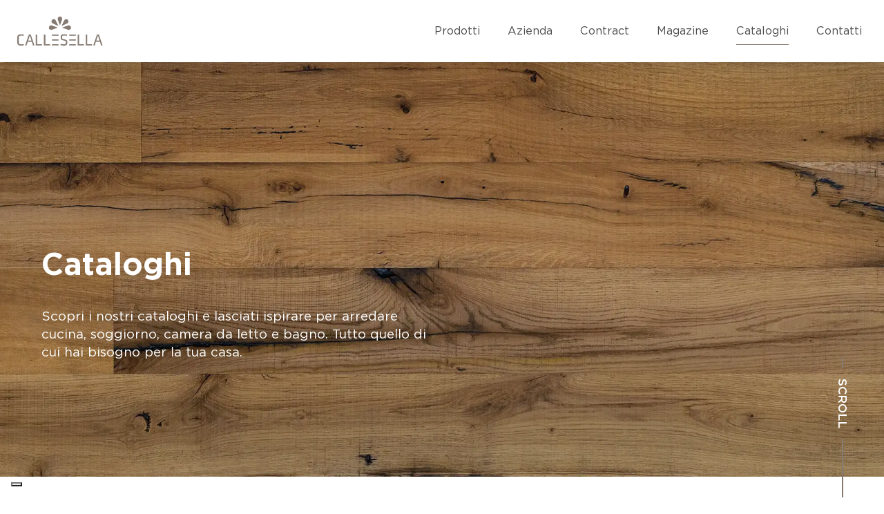

--- FILE ---
content_type: text/html; charset=UTF-8
request_url: https://www.callesella.com/cataloghi
body_size: 13504
content:
<!DOCTYPE html><html
lang=it-IT><head><meta
charset="UTF-8"><meta
name="viewport" content="width=device-width, initial-scale=1"><meta
name="format-detection" content="telephone=no">
 <script>window.dataLayer = window.dataLayer || [];

        function gtag() {
            dataLayer.push(arguments);
        }

        (function(w, d, s, l, i) {
            w[l] = w[l] || [];
            w[l].push({
                'gtm.start': new Date().getTime(),
                event: 'gtm.js'
            });
            var f = d.getElementsByTagName(s)[0],
                j = d.createElement(s),
                dl = l != 'dataLayer' ? '&l=' + l : '';
            j.async = true;
            j.src =
                'https://www.googletagmanager.com/gtm.js?id=' + i + dl;
            f.parentNode.insertBefore(j, f);
        })(window, document, 'script', 'dataLayer', 'GTM-KW46HCL');</script>  <script class=_iub_cs_skip>var _iub = _iub || {};
				_iub.csConfiguration = _iub.csConfiguration || {};
				_iub.csConfiguration.siteId = "2696473";
				_iub.csConfiguration.cookiePolicyId = "93911651";</script> <script class=_iub_cs_skip src=https://cs.iubenda.com/sync/2696473.js></script> <meta
name='robots' content='index, follow, max-image-preview:large, max-snippet:-1, max-video-preview:-1'><title>Cataloghi | Callesella</title><meta
name="description" content="Lasciati ispirare dai cataloghi Callesella per arredare con gusto e qualità cucina, soggiorno, bagno, camera e cameretta."><link
rel=canonical href=https://www.callesella.com/cataloghi><meta
property="og:locale" content="it_IT"><meta
property="og:type" content="article"><meta
property="og:title" content="Cataloghi | Callesella"><meta
property="og:description" content="Lasciati ispirare dai cataloghi Callesella per arredare con gusto e qualità cucina, soggiorno, bagno, camera e cameretta."><meta
property="og:url" content="https://www.callesella.com/cataloghi"><meta
property="og:site_name" content="Callesella"><meta
property="article:publisher" content="https://www.facebook.com/callesella.arredamenti"><meta
property="article:modified_time" content="2023-08-23T13:31:50+00:00"><meta
property="og:image" content="https://www.callesella.com/wp-content/uploads/2022/06/copertina-social.jpg"><meta
property="og:image:width" content="1200"><meta
property="og:image:height" content="630"><meta
property="og:image:type" content="image/jpeg"><meta
name="twitter:card" content="summary_large_image"> <script type=application/ld+json class=yoast-schema-graph>{"@context":"https://schema.org","@graph":[{"@type":"WebPage","@id":"https://www.callesella.com/cataloghi","url":"https://www.callesella.com/cataloghi","name":"Cataloghi | Callesella","isPartOf":{"@id":"https://www.callesella.com/#website"},"datePublished":"2023-03-21T11:42:36+00:00","dateModified":"2023-08-23T13:31:50+00:00","description":"Lasciati ispirare dai cataloghi Callesella per arredare con gusto e qualità cucina, soggiorno, bagno, camera e cameretta.","breadcrumb":{"@id":"https://www.callesella.com/cataloghi#breadcrumb"},"inLanguage":"it-IT","potentialAction":[{"@type":"ReadAction","target":["https://www.callesella.com/cataloghi"]}]},{"@type":"BreadcrumbList","@id":"https://www.callesella.com/cataloghi#breadcrumb","itemListElement":[{"@type":"ListItem","position":1,"name":"Home","item":"https://www.callesella.com/"},{"@type":"ListItem","position":2,"name":"Cataloghi"}]},{"@type":"WebSite","@id":"https://www.callesella.com/#website","url":"https://www.callesella.com/","name":"Callesella","description":"Lavoriamo con passione artigianale il legno massello per realizzare mobili di qualità, destinati a durare nel tempo.","publisher":{"@id":"https://www.callesella.com/#organization"},"potentialAction":[{"@type":"SearchAction","target":{"@type":"EntryPoint","urlTemplate":"https://www.callesella.com/?s={search_term_string}"},"query-input":{"@type":"PropertyValueSpecification","valueRequired":true,"valueName":"search_term_string"}}],"inLanguage":"it-IT"},{"@type":"Organization","@id":"https://www.callesella.com/#organization","name":"Callesella Arredamenti Srl","url":"https://www.callesella.com/","logo":{"@type":"ImageObject","inLanguage":"it-IT","@id":"https://www.callesella.com/#/schema/logo/image/","url":"https://www.callesella.com/wp-content/uploads/2022/06/favicon.svg","contentUrl":"https://www.callesella.com/wp-content/uploads/2022/06/favicon.svg","width":"1024","height":"1024","caption":"Callesella Arredamenti Srl"},"image":{"@id":"https://www.callesella.com/#/schema/logo/image/"},"sameAs":["https://www.facebook.com/callesella.arredamenti"]}]}</script> <link
rel=dns-prefetch href=//cdn.iubenda.com><link
rel=dns-prefetch href=//cdn.jsdelivr.net><link
rel=stylesheet href=https://www.callesella.com/wp-content/cache/minify/a5ff7.css media=all><style id=classic-theme-styles-inline-css>/*! This file is auto-generated */
.wp-block-button__link{color:#fff;background-color:#32373c;border-radius:9999px;box-shadow:none;text-decoration:none;padding:calc(.667em + 2px) calc(1.333em + 2px);font-size:1.125em}.wp-block-file__button{background:#32373c;color:#fff;text-decoration:none}</style><style id=global-styles-inline-css>/*<![CDATA[*/:root{--wp--preset--aspect-ratio--square: 1;--wp--preset--aspect-ratio--4-3: 4/3;--wp--preset--aspect-ratio--3-4: 3/4;--wp--preset--aspect-ratio--3-2: 3/2;--wp--preset--aspect-ratio--2-3: 2/3;--wp--preset--aspect-ratio--16-9: 16/9;--wp--preset--aspect-ratio--9-16: 9/16;--wp--preset--color--black: #000000;--wp--preset--color--cyan-bluish-gray: #abb8c3;--wp--preset--color--white: #ffffff;--wp--preset--color--pale-pink: #f78da7;--wp--preset--color--vivid-red: #cf2e2e;--wp--preset--color--luminous-vivid-orange: #ff6900;--wp--preset--color--luminous-vivid-amber: #fcb900;--wp--preset--color--light-green-cyan: #7bdcb5;--wp--preset--color--vivid-green-cyan: #00d084;--wp--preset--color--pale-cyan-blue: #8ed1fc;--wp--preset--color--vivid-cyan-blue: #0693e3;--wp--preset--color--vivid-purple: #9b51e0;--wp--preset--gradient--vivid-cyan-blue-to-vivid-purple: linear-gradient(135deg,rgba(6,147,227,1) 0%,rgb(155,81,224) 100%);--wp--preset--gradient--light-green-cyan-to-vivid-green-cyan: linear-gradient(135deg,rgb(122,220,180) 0%,rgb(0,208,130) 100%);--wp--preset--gradient--luminous-vivid-amber-to-luminous-vivid-orange: linear-gradient(135deg,rgba(252,185,0,1) 0%,rgba(255,105,0,1) 100%);--wp--preset--gradient--luminous-vivid-orange-to-vivid-red: linear-gradient(135deg,rgba(255,105,0,1) 0%,rgb(207,46,46) 100%);--wp--preset--gradient--very-light-gray-to-cyan-bluish-gray: linear-gradient(135deg,rgb(238,238,238) 0%,rgb(169,184,195) 100%);--wp--preset--gradient--cool-to-warm-spectrum: linear-gradient(135deg,rgb(74,234,220) 0%,rgb(151,120,209) 20%,rgb(207,42,186) 40%,rgb(238,44,130) 60%,rgb(251,105,98) 80%,rgb(254,248,76) 100%);--wp--preset--gradient--blush-light-purple: linear-gradient(135deg,rgb(255,206,236) 0%,rgb(152,150,240) 100%);--wp--preset--gradient--blush-bordeaux: linear-gradient(135deg,rgb(254,205,165) 0%,rgb(254,45,45) 50%,rgb(107,0,62) 100%);--wp--preset--gradient--luminous-dusk: linear-gradient(135deg,rgb(255,203,112) 0%,rgb(199,81,192) 50%,rgb(65,88,208) 100%);--wp--preset--gradient--pale-ocean: linear-gradient(135deg,rgb(255,245,203) 0%,rgb(182,227,212) 50%,rgb(51,167,181) 100%);--wp--preset--gradient--electric-grass: linear-gradient(135deg,rgb(202,248,128) 0%,rgb(113,206,126) 100%);--wp--preset--gradient--midnight: linear-gradient(135deg,rgb(2,3,129) 0%,rgb(40,116,252) 100%);--wp--preset--font-size--small: 13px;--wp--preset--font-size--medium: 20px;--wp--preset--font-size--large: 36px;--wp--preset--font-size--x-large: 42px;--wp--preset--spacing--20: 0.44rem;--wp--preset--spacing--30: 0.67rem;--wp--preset--spacing--40: 1rem;--wp--preset--spacing--50: 1.5rem;--wp--preset--spacing--60: 2.25rem;--wp--preset--spacing--70: 3.38rem;--wp--preset--spacing--80: 5.06rem;--wp--preset--shadow--natural: 6px 6px 9px rgba(0, 0, 0, 0.2);--wp--preset--shadow--deep: 12px 12px 50px rgba(0, 0, 0, 0.4);--wp--preset--shadow--sharp: 6px 6px 0px rgba(0, 0, 0, 0.2);--wp--preset--shadow--outlined: 6px 6px 0px -3px rgba(255, 255, 255, 1), 6px 6px rgba(0, 0, 0, 1);--wp--preset--shadow--crisp: 6px 6px 0px rgba(0, 0, 0, 1);}:where(.is-layout-flex){gap: 0.5em;}:where(.is-layout-grid){gap: 0.5em;}body .is-layout-flex{display: flex;}.is-layout-flex{flex-wrap: wrap;align-items: center;}.is-layout-flex > :is(*, div){margin: 0;}body .is-layout-grid{display: grid;}.is-layout-grid > :is(*, div){margin: 0;}:where(.wp-block-columns.is-layout-flex){gap: 2em;}:where(.wp-block-columns.is-layout-grid){gap: 2em;}:where(.wp-block-post-template.is-layout-flex){gap: 1.25em;}:where(.wp-block-post-template.is-layout-grid){gap: 1.25em;}.has-black-color{color: var(--wp--preset--color--black) !important;}.has-cyan-bluish-gray-color{color: var(--wp--preset--color--cyan-bluish-gray) !important;}.has-white-color{color: var(--wp--preset--color--white) !important;}.has-pale-pink-color{color: var(--wp--preset--color--pale-pink) !important;}.has-vivid-red-color{color: var(--wp--preset--color--vivid-red) !important;}.has-luminous-vivid-orange-color{color: var(--wp--preset--color--luminous-vivid-orange) !important;}.has-luminous-vivid-amber-color{color: var(--wp--preset--color--luminous-vivid-amber) !important;}.has-light-green-cyan-color{color: var(--wp--preset--color--light-green-cyan) !important;}.has-vivid-green-cyan-color{color: var(--wp--preset--color--vivid-green-cyan) !important;}.has-pale-cyan-blue-color{color: var(--wp--preset--color--pale-cyan-blue) !important;}.has-vivid-cyan-blue-color{color: var(--wp--preset--color--vivid-cyan-blue) !important;}.has-vivid-purple-color{color: var(--wp--preset--color--vivid-purple) !important;}.has-black-background-color{background-color: var(--wp--preset--color--black) !important;}.has-cyan-bluish-gray-background-color{background-color: var(--wp--preset--color--cyan-bluish-gray) !important;}.has-white-background-color{background-color: var(--wp--preset--color--white) !important;}.has-pale-pink-background-color{background-color: var(--wp--preset--color--pale-pink) !important;}.has-vivid-red-background-color{background-color: var(--wp--preset--color--vivid-red) !important;}.has-luminous-vivid-orange-background-color{background-color: var(--wp--preset--color--luminous-vivid-orange) !important;}.has-luminous-vivid-amber-background-color{background-color: var(--wp--preset--color--luminous-vivid-amber) !important;}.has-light-green-cyan-background-color{background-color: var(--wp--preset--color--light-green-cyan) !important;}.has-vivid-green-cyan-background-color{background-color: var(--wp--preset--color--vivid-green-cyan) !important;}.has-pale-cyan-blue-background-color{background-color: var(--wp--preset--color--pale-cyan-blue) !important;}.has-vivid-cyan-blue-background-color{background-color: var(--wp--preset--color--vivid-cyan-blue) !important;}.has-vivid-purple-background-color{background-color: var(--wp--preset--color--vivid-purple) !important;}.has-black-border-color{border-color: var(--wp--preset--color--black) !important;}.has-cyan-bluish-gray-border-color{border-color: var(--wp--preset--color--cyan-bluish-gray) !important;}.has-white-border-color{border-color: var(--wp--preset--color--white) !important;}.has-pale-pink-border-color{border-color: var(--wp--preset--color--pale-pink) !important;}.has-vivid-red-border-color{border-color: var(--wp--preset--color--vivid-red) !important;}.has-luminous-vivid-orange-border-color{border-color: var(--wp--preset--color--luminous-vivid-orange) !important;}.has-luminous-vivid-amber-border-color{border-color: var(--wp--preset--color--luminous-vivid-amber) !important;}.has-light-green-cyan-border-color{border-color: var(--wp--preset--color--light-green-cyan) !important;}.has-vivid-green-cyan-border-color{border-color: var(--wp--preset--color--vivid-green-cyan) !important;}.has-pale-cyan-blue-border-color{border-color: var(--wp--preset--color--pale-cyan-blue) !important;}.has-vivid-cyan-blue-border-color{border-color: var(--wp--preset--color--vivid-cyan-blue) !important;}.has-vivid-purple-border-color{border-color: var(--wp--preset--color--vivid-purple) !important;}.has-vivid-cyan-blue-to-vivid-purple-gradient-background{background: var(--wp--preset--gradient--vivid-cyan-blue-to-vivid-purple) !important;}.has-light-green-cyan-to-vivid-green-cyan-gradient-background{background: var(--wp--preset--gradient--light-green-cyan-to-vivid-green-cyan) !important;}.has-luminous-vivid-amber-to-luminous-vivid-orange-gradient-background{background: var(--wp--preset--gradient--luminous-vivid-amber-to-luminous-vivid-orange) !important;}.has-luminous-vivid-orange-to-vivid-red-gradient-background{background: var(--wp--preset--gradient--luminous-vivid-orange-to-vivid-red) !important;}.has-very-light-gray-to-cyan-bluish-gray-gradient-background{background: var(--wp--preset--gradient--very-light-gray-to-cyan-bluish-gray) !important;}.has-cool-to-warm-spectrum-gradient-background{background: var(--wp--preset--gradient--cool-to-warm-spectrum) !important;}.has-blush-light-purple-gradient-background{background: var(--wp--preset--gradient--blush-light-purple) !important;}.has-blush-bordeaux-gradient-background{background: var(--wp--preset--gradient--blush-bordeaux) !important;}.has-luminous-dusk-gradient-background{background: var(--wp--preset--gradient--luminous-dusk) !important;}.has-pale-ocean-gradient-background{background: var(--wp--preset--gradient--pale-ocean) !important;}.has-electric-grass-gradient-background{background: var(--wp--preset--gradient--electric-grass) !important;}.has-midnight-gradient-background{background: var(--wp--preset--gradient--midnight) !important;}.has-small-font-size{font-size: var(--wp--preset--font-size--small) !important;}.has-medium-font-size{font-size: var(--wp--preset--font-size--medium) !important;}.has-large-font-size{font-size: var(--wp--preset--font-size--large) !important;}.has-x-large-font-size{font-size: var(--wp--preset--font-size--x-large) !important;}
:where(.wp-block-post-template.is-layout-flex){gap: 1.25em;}:where(.wp-block-post-template.is-layout-grid){gap: 1.25em;}
:where(.wp-block-columns.is-layout-flex){gap: 2em;}:where(.wp-block-columns.is-layout-grid){gap: 2em;}
:root :where(.wp-block-pullquote){font-size: 1.5em;line-height: 1.6;}/*]]>*/</style><link
rel=stylesheet href=https://www.callesella.com/wp-content/cache/minify/5ddd0.css media=all><link
rel=stylesheet href=https://www.callesella.com/wp-content/cache/minify/6b793.css media=all><link
rel=stylesheet href=https://www.callesella.com/wp-content/cache/minify/aabaa.css media=all><link
rel=stylesheet href=https://www.callesella.com/wp-content/cache/minify/7d3b9.css media=all><link
rel=stylesheet href=https://www.callesella.com/wp-content/cache/minify/a2b23.css media=all><link
rel=stylesheet id=swiper-style-css href='https://cdn.jsdelivr.net/npm/swiper@8/swiper-bundle.min.css?ver=6.6.4' type=text/css media=all><link
rel=stylesheet href=https://www.callesella.com/wp-content/cache/minify/b41c9.css media=all><link
rel=stylesheet href=https://www.callesella.com/wp-content/cache/minify/235db.css media=all> <script type=text/javascript class=" _iub_cs_skip" id=iubenda-head-inline-scripts-0>/*<![CDATA[*/var _iub = _iub || [];
_iub.csConfiguration = {"emitGtmEvents":true,"askConsentAtCookiePolicyUpdate":true,"cookiePolicyInOtherWindow":true,"countryDetection":true,"enableLgpd":true,"enableUspr":true,"floatingPreferencesButtonDisplay":"bottom-left","perPurposeConsent":true,"preferenceCookie":{"expireAfter":180},"purposes":"4,3,1,2,5","siteId":2696473,"whitelabel":false,"cookiePolicyId":93911651,"lang":"it","i18n":{"it":{"banner":{"title":"","dynamic":{"body":"Questo sito utilizza cookie e altri strumenti, anche di terze parti, tecnici e, previo tuo consenso, di profilazione, per il relativo funzionamento, per erogarti un servizio di navigazione personalizzato, per inviarti messaggi pubblicitari in linea con le tue preferenze manifestate nell&#8217;ambito dell&#8217;utilizzo delle funzionalit&#224; e della navigazione in rete, per consentirti l&#8217;interazione con i social network e/o allo scopo di effettuare analisi e monitoraggio dei tuoi comportamenti sul sito web.<br>\nCliccando su Accetta tutto, acconsenti all&#8217;uso dei cookie e degli altri strumenti di tracciamento di profilazione, analitici e social. <br>\nPuoi gestire in ogni momento le tue preferenze o revocare il consenso prestato, cliccando su Scopri di pi&#249; e personalizza (presente anche in fondo alle pagine del sito). <br>\nCliccando su Continua senza accettare o Rifiuta tutto potrai proseguire la navigazione del sito con le impostazioni di default e, quindi, in assenza di cookie e altri strumenti di tracciamento diversi da quelli tecnici.<br>\nPuoi consultare l&#8217;informativa estesa sui cookie <a target=\"_blank\" href=\"https://www.callesella.com/cookie-policy\">cliccando qui</a>"}}}},"cookiePolicyUrl":"https://www.callesella.com/cookie-policy","privacyPolicyUrl":"https://www.callesella.com/privacy-policy","privacyPolicyNoticeAtCollectionUrl":"https://www.callesella.com/privacy-policy", "banner":{ "acceptButtonDisplay":true,"closeButtonDisplay":false,"continueWithoutAcceptingButtonDisplay":true,"customizeButtonDisplay":true,"explicitWithdrawal":true,"fontSizeBody":"12px","listPurposes":true,"ownerName":"Callesella Arredamenti Srl","position":"float-bottom-left","rejectButtonDisplay":true,"showPurposesToggles":true,"showTotalNumberOfProviders":true }};/*]]>*/</script> <script type=text/javascript class=" _iub_cs_skip" src="//cdn.iubenda.com/cs/gpp/stub.js?ver=3.11.0" id=iubenda-head-scripts-1-js></script> <script type=text/javascript charset=UTF-8 async class=" _iub_cs_skip" src="//cdn.iubenda.com/cs/iubenda_cs.js?ver=3.11.0" id=iubenda-head-scripts-2-js></script> <script src="https://www.callesella.com/wp-includes/js/jquery/jquery.min.js?ver=3.7.1" id=jquery-core-js></script> <script src="https://www.callesella.com/wp-includes/js/jquery/jquery-migrate.min.js?ver=3.4.1" id=jquery-migrate-js></script> <link
rel=https://api.w.org/ href=https://www.callesella.com/wp-json/ ><link
rel=alternate title=JSON type=application/json href=https://www.callesella.com/wp-json/wp/v2/pages/2705><link
rel=EditURI type=application/rsd+xml title=RSD href=https://www.callesella.com/xmlrpc.php?rsd><meta
name="generator" content="WordPress 6.6.4"><link
rel=shortlink href='https://www.callesella.com/?p=2705'><link
rel=alternate title="oEmbed (JSON)" type=application/json+oembed href="https://www.callesella.com/wp-json/oembed/1.0/embed?url=https%3A%2F%2Fwww.callesella.com%2Fcataloghi"><link
rel=alternate title="oEmbed (XML)" type=text/xml+oembed href="https://www.callesella.com/wp-json/oembed/1.0/embed?url=https%3A%2F%2Fwww.callesella.com%2Fcataloghi&#038;format=xml"><link
rel=icon href=https://www.callesella.com/wp-content/uploads/2023/07/fav-icon.svg sizes=32x32><link
rel=icon href=https://www.callesella.com/wp-content/uploads/2023/07/fav-icon.svg sizes=192x192><link
rel=apple-touch-icon href=https://www.callesella.com/wp-content/uploads/2023/07/fav-icon.svg><meta
name="msapplication-TileImage" content="https://www.callesella.com/wp-content/uploads/2023/07/fav-icon.svg"></head><body
class="page-template-default page page-id-2705">
<noscript><iframe
src="https://www.googletagmanager.com/ns.html?id=GTM-KW46HCL" height=0 width=0 style=display:none;visibility:hidden></iframe></noscript><div
class=overlay></div><nav
class="navbar navbar-expand-md bg-white fixed-top main-nav navbar-light"><div
class=container-fluid>
<a
href=https://www.callesella.com class=navbar-brand aria-label="Vai alla home page">
<img
class=svg-inject src=https://www.callesella.com/wp-content/themes/callesella-theme/media/img/logo.svg width=300px alt="Logo Callesella">
</a>
<button
class=navbar-toggler id=navbar-toggler-button type=button data-bs-toggle=offcanvas data-bs-target=#navbarOffcanvasLg aria-controls=navbarOffcanvasLg aria-expanded=false aria-label="Toggle navigation">
<span
class=navbar-toggler-icon></span>
</button><div
class="offcanvas offcanvas-end" tabindex=-1 id=navbarOffcanvasLg aria-labelledby=offcanvasNavbarLabel>
<button
type=button class=btn-close data-bs-dismiss=offcanvas aria-label=Close></button><div
class=offcanvas-body><ul
class="navbar-nav ms-auto">
<li
class="nav-item dropdown">
<a
class="nav-link dropdown-toggle " href=https://www.callesella.com/azienda id=prodotti_dropdown_toggler href=# role=button data-bs-toggle=dropdown data-bs-auto-close=outside aria-expanded=false>
Prodotti
</a><div
class=dropdown-menu><div
class="container position-relative"><div
class="row gy-4 gy-md-5"><div
class="col-12 col-lg-2"><div
class=submenu-title>Ambienti</div><ul
class=list-unstyled>
<li><a
href=https://www.callesella.com/cucina-legno-massello>Cucina</a></li><li><a
href=https://www.callesella.com/camera-legno-massello>Camera</a></li><li><a
href=https://www.callesella.com/cameretta-legno-massello>Cameretta</a></li><li><a
href=https://www.callesella.com/bagno-legno-massello>Bagno</a></li></ul></div><div
class="col-12 col-lg-5 offset-lg-1"><div
class=submenu-title>Tipologie</div><div
class=row><div
class="col-12 col-lg-6"><ul
class=list-unstyled>
<li><a
href=https://www.callesella.com/madie-legno-massello>Madie</a></li><li><a
href=https://www.callesella.com/credenze>Credenze</a></li><li><a
href=https://www.callesella.com/consolle-legno-massello>Consolle</a></li><li><a
href=https://www.callesella.com/librerie-legno-massello>Librerie</a></li><li><a
href=https://www.callesella.com/divani-poltrone>Divani e poltrone</a></li><li><a
href=https://www.callesella.com/tavoli-tavolini-legno-massello>Tavoli e tavolini</a></li><li><a
href=https://www.callesella.com/sedie-sgabelli-legno-massello>Sedie e sgabelli</a></li></ul></div><div
class="col-12 col-lg-6"><ul
class=list-unstyled>
<li><a
href=https://www.callesella.com/scrivanie-legno-moderne>Scrivanie</a></li><li><a
href=https://www.callesella.com/letti-legno-massello-naturale>Letti</a></li><li><a
href=https://www.callesella.com/armadi-legno-massello>Armadi</a></li><li><a
href=https://www.callesella.com/como-comodini-legno-massello>Comò e comodini</a></li><li><a
href=https://www.callesella.com/complementi>Complementi</a></li><li><a
href=https://www.callesella.com/isole-cucina>Isole cucina</a></li></ul></div></div></div><div
class="col-12 col-lg-3 offset-lg-1 d-none d-lg-block"><div
class=submenu-title>Ultimo articolo</div><div
class="row gy-3 gx-4"><div
class="col-12 col-xl-6">
<a
href=https://www.callesella.com/magazine/vivere-spazi-open-space-come-unire-cucina-e-living-con-stile><img
src=https://www.callesella.com/wp-content/uploads/2025/12/251222-callesella-open-space-scaled.webp alt="Vivere spazi open space: come unire cucina e living con stile"></a></div><div
class="col-12 col-xl-6">
<a
class=last-article-title href=https://www.callesella.com/magazine/vivere-spazi-open-space-come-unire-cucina-e-living-con-stile>Vivere spazi open space: come unire cucina e living con stile</a></div></div></div></div>
<a
class=close-submenu href=#>
<svg
width=24 height=24 xmlns=http://www.w3.org/2000/svg fill-rule=evenodd clip-rule=evenodd>
<path
fill=#fff d="M12 11.293l10.293-10.293.707.707-10.293 10.293 10.293 10.293-.707.707-10.293-10.293-10.293 10.293-.707-.707 10.293-10.293-10.293-10.293.707-.707 10.293 10.293z"/>
</svg>
</a></div></div>
</li>
<li
class=nav-item><a
class="nav-link " href=https://www.callesella.com/azienda><span>Azienda</span></a></li>
<li
class=nav-item><a
class="nav-link " href=https://www.callesella.com/contract><span>Contract</span></a></li>
<li
class=nav-item><a
class="nav-link " href=https://www.callesella.com/magazine><span>Magazine</span></a></li>
<li
class=nav-item><a
class="nav-link active" href=https://www.callesella.com/cataloghi><span>Cataloghi</span></a></li>
<li
class=nav-item><a
class="nav-link " href=https://www.callesella.com/contatti><span>Contatti</span></a></li></ul></div></div></div></nav><div
class=page-wrapper><header
class="header-section-1 lazy bg-image" data-bg=https://www.callesella.com/wp-content/themes/callesella-theme/media/img/cataloghi/callesella-cataloghi-hero.webp><div
class=container-fluid><div
class=row><div
class="col-12 col-md-8 col-lg-6 col-xxl-5 pad-in-left"><h1 class="hs-title">Cataloghi</h1><p>
Scopri i nostri cataloghi e lasciati ispirare per arredare cucina, soggiorno, camera da letto e bagno. Tutto quello di cui hai bisogno per la tua casa.</p></div></div></div><div
class=scroll-item>
SCROLL</div></header><section
class=section-pad-t-r-l><div
class=container-fluid><div
class=row><div
class=col-12>
<a
href=https://www.callesella.com>Home</a> / Cataloghi</div></div></div></section><section
class=section-pad-t-r-l><div
class=container-fluid><div
class="row gy-5 cataloghi-mixer"><div
class="col-12 col-xxl-3 mb-5 mb-xxl-0"><ul
class="list-unstyled d-none d-xxl-block">
<li><div
class=title-4>Ambienti</div><ul
class="list-unstyled ps-4 mt-4 cataloghi-filters ">
<li><a
class="filter cataloghi-filter" href=# data-filter=all>Tutti</a></li>
<li><a
class="filter cataloghi-filter" href=# data-filter=.cucina-legno-massello>Cucina</a></li>
<li><a
class="filter cataloghi-filter" href=# data-filter=.camera-legno-massello>Camera</a></li>
<li><a
class="filter cataloghi-filter" href=# data-filter=.cameretta-legno-massello>Cameretta</a></li>
<li><a
class="filter cataloghi-filter" href=# data-filter=.zona-giorno-legno-massello>Zona giorno</a></li>
<li><a
class="filter cataloghi-filter" href=# data-filter=.bagno-legno-massello>Bagno</a></li></ul>
</li></ul><div
class="title-4 d-block d-xxl-none">Ambienti</div><nav
class="nav justify-content-even d-flex d-xxl-none mt-4 cataloghi-filters">
<a
class="nav-link filter cataloghi-filter" href=# data-filter=all>Tutti</a>
<a
class="nav-link filter cataloghi-filter" href=# data-filter=.cucina-legno-massello>Cucina</a>
<a
class="nav-link filter cataloghi-filter" href=# data-filter=.camera-legno-massello>Camera</a>
<a
class="nav-link filter cataloghi-filter" href=# data-filter=.cameretta-legno-massello>Cameretta</a>
<a
class="nav-link filter cataloghi-filter" href=# data-filter=.zona-giorno-legno-massello>Zona giorno</a>
<a
class="nav-link filter cataloghi-filter" href=# data-filter=.bagno-legno-massello>Bagno</a></nav></div><div
class="col-12 col-xxl-9"><div
class=row><div
class="col-12 col-lg-6 catalogo-item cucina-legno-massello zona-giorno-legno-massello"><div
class=catalogo-wrapper><div
class=cat-image>
<img
src=https://www.callesella.com/wp-content/uploads/2024/09/06-complementi-cover-500x600.webp alt="Catalogo Catalogo Complementi" alt></div><div
class=cat-info><div
class=title-4-g>
Catalogo Complementi</div><ul
class="list-unstyled ci-product-list mt-4">
<li>Cucina</li>
<li>Zona giorno</li></ul><div
class=mt-auto>
<a
href="https://www.callesella.com/catalogo-complementi?sezione=catalogo-form" class=button-3>Richiedi il catalogo</a></div></div></div></div><div
class="col-12 col-lg-6 catalogo-item cucina-legno-massello camera-legno-massello cameretta-legno-massello zona-giorno-legno-massello bagno-legno-massello"><div
class=catalogo-wrapper><div
class=cat-image>
<img
src=https://www.callesella.com/wp-content/uploads/2023/07/copertina-catalogo-generale.webp alt="Catalogo Collezioni" alt></div><div
class=cat-info><div
class=title-4-g>
Collezioni</div><ul
class="list-unstyled ci-product-list mt-4">
<li>Cucina</li>
<li>Camera</li>
<li>Cameretta</li>
<li>Zona giorno</li>
<li>Bagno</li></ul><div
class=mt-auto>
<a
href=https://www.callesella.com/wp-content/uploads/2023/07/catalogo-collezioni.pdf class=button-3 target=_blank>Download PDF</a></div></div></div></div><div
class="col-12 col-lg-6 catalogo-item cucina-legno-massello"><div
class=catalogo-wrapper><div
class=cat-image>
<img
src=https://www.callesella.com/wp-content/uploads/2023/02/Screenshot-2023-02-27-alle-15.08.42-500x600.png alt="Catalogo Catalogo Cottage" alt></div><div
class=cat-info><div
class=title-4-g>
Catalogo Cottage</div><ul
class="list-unstyled ci-product-list mt-4">
<li>Cucina</li></ul><div
class=mt-auto>
<a
href=https://www.callesella.com/wp-content/uploads/2023/03/catalogo-cucina-atelier-cottage.pdf class=button-3 target=_blank>Download PDF</a></div></div></div></div><div
class="col-12 col-lg-6 catalogo-item camera-legno-massello cameretta-legno-massello"><div
class=catalogo-wrapper><div
class=cat-image>
<img
src=https://www.callesella.com/wp-content/uploads/2022/10/callesella-catalogo-athome-500x600.jpg alt="Catalogo Catalogo At Home" alt></div><div
class=cat-info><div
class=title-4-g>
Catalogo At Home</div><ul
class="list-unstyled ci-product-list mt-4">
<li>Camera</li>
<li>Cameretta</li></ul><div
class=mt-auto>
<a
href=https://www.callesella.com/wp-content/uploads/2022/06/catalogo-athome.pdf class=button-3 target=_blank>Download PDF</a></div></div></div></div><div
class="col-12 col-lg-6 catalogo-item cucina-legno-massello zona-giorno-legno-massello"><div
class=catalogo-wrapper><div
class=cat-image>
<img
src=https://www.callesella.com/wp-content/uploads/2022/10/callesella-catalogo-everyday-500x600.jpg alt="Catalogo Catalogo Everyday" alt></div><div
class=cat-info><div
class=title-4-g>
Catalogo Everyday</div><ul
class="list-unstyled ci-product-list mt-4">
<li>Cucina</li>
<li>Zona giorno</li></ul><div
class=mt-auto>
<a
href=https://www.callesella.com/wp-content/uploads/2022/06/catalogo-everyday.pdf class=button-3 target=_blank>Download PDF</a></div></div></div></div><div
class="col-12 col-lg-6 catalogo-item cucina-legno-massello zona-giorno-legno-massello"><div
class=catalogo-wrapper><div
class=cat-image>
<img
src=https://www.callesella.com/wp-content/uploads/2022/10/callesella-catalogo-sweetkitchen-500x600.jpg alt="Catalogo Catalogo Sweet Kitchen" alt></div><div
class=cat-info><div
class=title-4-g>
Catalogo Sweet Kitchen</div><ul
class="list-unstyled ci-product-list mt-4">
<li>Cucina</li>
<li>Zona giorno</li></ul><div
class=mt-auto>
<a
href=https://www.callesella.com/wp-content/uploads/2022/06/Sweet-Kitchen.pdf class=button-3 target=_blank>Download PDF</a></div></div></div></div><div
class="col-12 col-lg-6 catalogo-item cucina-legno-massello zona-giorno-legno-massello"><div
class=catalogo-wrapper><div
class=cat-image>
<img
src=https://www.callesella.com/wp-content/uploads/2022/10/callesella-catalogo-fly-500x600.jpg alt="Catalogo Catalogo Fly" alt></div><div
class=cat-info><div
class=title-4-g>
Catalogo Fly</div><ul
class="list-unstyled ci-product-list mt-4">
<li>Cucina</li>
<li>Zona giorno</li></ul><div
class=mt-auto>
<a
href=https://www.callesella.com/wp-content/uploads/2022/06/catalogo-fly.pdf class=button-3 target=_blank>Download PDF</a></div></div></div></div><div
class="col-12 col-lg-6 catalogo-item cucina-legno-massello zona-giorno-legno-massello"><div
class=catalogo-wrapper><div
class=cat-image>
<img
src=https://www.callesella.com/wp-content/uploads/2022/10/callesella-catalogo-atelier-500x600.jpg alt="Catalogo Catalogo Atelier" alt></div><div
class=cat-info><div
class=title-4-g>
Catalogo Atelier</div><ul
class="list-unstyled ci-product-list mt-4">
<li>Cucina</li>
<li>Zona giorno</li></ul><div
class=mt-auto>
<a
href=https://www.callesella.com/wp-content/uploads/2022/06/catalogo-atelier.pdf class=button-3 target=_blank>Download PDF</a></div></div></div></div><div
class="col-12 col-lg-6 catalogo-item camera-legno-massello cameretta-legno-massello zona-giorno-legno-massello bagno-legno-massello"><div
class=catalogo-wrapper><div
class=cat-image>
<img
src=https://www.callesella.com/wp-content/uploads/2022/10/callesella-catalogo-coco-500x600.jpg alt="Catalogo Catalogo Cocò" alt></div><div
class=cat-info><div
class=title-4-g>
Catalogo Cocò</div><ul
class="list-unstyled ci-product-list mt-4">
<li>Camera</li>
<li>Cameretta</li>
<li>Zona giorno</li>
<li>Bagno</li></ul><div
class=mt-auto>
<a
href=https://www.callesella.com/wp-content/uploads/2022/06/catalogo-coco.pdf class=button-3 target=_blank>Download PDF</a></div></div></div></div></div></div></div></div></section><section
class="section-pad pos-rel bg-light px-0" id=iscrizione-newsletter><div
class="container pos-rel" style="z-index: 1;"><div
class="row align-items-xl-center gx-5 gy-4"><div
class="col-12 col-md-4 d-none d-md-block">
<img
class=lazy data-src=https://www.callesella.com/wp-content/themes/callesella-theme/media/img/callesella-hp-nl-form.webp alt="Iscriviti alla nostra newsletter"></div><div
class="col-12 col-md-8 col-lg-7 offset-lg-1"><div
class="title-4 fs-30 fw-bold">Iscriviti alla nostra newsletter</div><div
class="title-2 fs-24 mb-3">Rimani aggiornato sulle novità del mondo Callesella</div><div
class=custom-form-wrapper><div
class="wpforms-container wpforms-container-full" id=wpforms-1220><form
id=wpforms-form-1220 class="wpforms-validate wpforms-form wpforms-ajax-form" data-formid=1220 method=post enctype=multipart/form-data action=/cataloghi data-token=4ac670f3355ed1e0e277ced9bbe3160c data-token-time=1769147789><noscript
class=wpforms-error-noscript>Abilita JavaScript nel browser per completare questo modulo.</noscript><div
class=wpforms-field-container><div
id=wpforms-1220-field_1-container class="wpforms-field wpforms-field-layout" data-field-id=1><div
class="wpforms-field-layout-columns wpforms-field-layout-preset-50-50"><div
class="wpforms-layout-column wpforms-layout-column-50" ><div
id=wpforms-1220-field_2-container class="wpforms-field wpforms-field-text" data-field-id=2><label
class="wpforms-field-label wpforms-label-hide" for=wpforms-1220-field_2>Nome <span
class=wpforms-required-label>*</span></label><input
type=text id=wpforms-1220-field_2 class="wpforms-field-medium wpforms-field-required" name=wpforms[fields][2] placeholder=Nome* required></div><div
id=wpforms-1220-field_7-container class="wpforms-field wpforms-field-select wpforms-field-select-style-modern" data-field-id=7><label
class="wpforms-field-label wpforms-label-hide" for=wpforms-1220-field_7>Provincia <span
class=wpforms-required-label>*</span></label><select
id=wpforms-1220-field_7 class="wpforms-field-medium wpforms-field-required choicesjs-select" data-size-class="wpforms-field-row wpforms-field-medium" data-search-enabled=1 name=wpforms[fields][7] required=required><option
value class=placeholder disabled  selected=selected>Provincia*</option><option
value=Agrigento >Agrigento</option><option
value=Alessandria >Alessandria</option><option
value=Ancona >Ancona</option><option
value=Aosta >Aosta</option><option
value=L&#039;Aquila >L&#039;Aquila</option><option
value=Arezzo >Arezzo</option><option
value=Ascoli-Piceno >Ascoli-Piceno</option><option
value=Asti >Asti</option><option
value=Avellino >Avellino</option><option
value=Bari >Bari</option><option
value=Barletta-Andria-Trani >Barletta-Andria-Trani</option><option
value=Belluno >Belluno</option><option
value=Benevento >Benevento</option><option
value=Bergamo >Bergamo</option><option
value=Biella >Biella</option><option
value=Bologna >Bologna</option><option
value=Bolzano >Bolzano</option><option
value=Brescia >Brescia</option><option
value=Brindisi >Brindisi</option><option
value=Cagliari >Cagliari</option><option
value=Caltanissetta >Caltanissetta</option><option
value=Campobasso >Campobasso</option><option
value="Carbonia Iglesias" >Carbonia Iglesias</option><option
value=Caserta >Caserta</option><option
value=Catania >Catania</option><option
value=Catanzaro >Catanzaro</option><option
value=Chieti >Chieti</option><option
value=Como >Como</option><option
value=Cosenza >Cosenza</option><option
value=Cremona >Cremona</option><option
value=Crotone >Crotone</option><option
value=Cuneo >Cuneo</option><option
value=Enna >Enna</option><option
value=Fermo >Fermo</option><option
value=Ferrara >Ferrara</option><option
value=Firenze >Firenze</option><option
value=Foggia >Foggia</option><option
value=Forli-Cesena >Forli-Cesena</option><option
value=Frosinone >Frosinone</option><option
value=Genova >Genova</option><option
value=Gorizia >Gorizia</option><option
value=Grosseto >Grosseto</option><option
value=Imperia >Imperia</option><option
value=Isernia >Isernia</option><option
value=La-Spezia >La-Spezia</option><option
value=Latina >Latina</option><option
value=Lecce >Lecce</option><option
value=Lecco >Lecco</option><option
value=Livorno >Livorno</option><option
value=Lodi >Lodi</option><option
value=Lucca >Lucca</option><option
value=Macerata >Macerata</option><option
value=Mantova >Mantova</option><option
value=Massa-Carrara >Massa-Carrara</option><option
value=Matera >Matera</option><option
value="Medio Campidano" >Medio Campidano</option><option
value=Messina >Messina</option><option
value=Milano >Milano</option><option
value=Modena >Modena</option><option
value=Monza-Brianza >Monza-Brianza</option><option
value=Napoli >Napoli</option><option
value=Novara >Novara</option><option
value=Nuoro >Nuoro</option><option
value=Ogliastra >Ogliastra</option><option
value="Olbia Tempio" >Olbia Tempio</option><option
value=Oristano >Oristano</option><option
value=Padova >Padova</option><option
value=Palermo >Palermo</option><option
value=Parma >Parma</option><option
value=Pavia >Pavia</option><option
value=Perugia >Perugia</option><option
value=Pesaro-Urbino >Pesaro-Urbino</option><option
value=Pescara >Pescara</option><option
value=Piacenza >Piacenza</option><option
value=Pisa >Pisa</option><option
value=Pistoia >Pistoia</option><option
value=Pordenone >Pordenone</option><option
value=Potenza >Potenza</option><option
value=Prato >Prato</option><option
value=Ragusa >Ragusa</option><option
value=Ravenna >Ravenna</option><option
value=Reggio-Calabria >Reggio-Calabria</option><option
value=Reggio-Emilia >Reggio-Emilia</option><option
value=Rieti >Rieti</option><option
value=Rimini >Rimini</option><option
value=Roma >Roma</option><option
value=Rovigo >Rovigo</option><option
value=Salerno >Salerno</option><option
value=Sassari >Sassari</option><option
value=Savona >Savona</option><option
value=Siena >Siena</option><option
value=Siracusa >Siracusa</option><option
value=Sondrio >Sondrio</option><option
value=Taranto >Taranto</option><option
value=Teramo >Teramo</option><option
value=Terni >Terni</option><option
value=Torino >Torino</option><option
value=Trapani >Trapani</option><option
value=Trento >Trento</option><option
value=Treviso >Treviso</option><option
value=Trieste >Trieste</option><option
value=Udine >Udine</option><option
value=Varese >Varese</option><option
value=Venezia >Venezia</option><option
value=Verbania >Verbania</option><option
value=Vercelli >Vercelli</option><option
value=Verona >Verona</option><option
value=Vibo-Valentia >Vibo-Valentia</option><option
value=Vicenza >Vicenza</option><option
value=Viterbo >Viterbo</option><option
value=Estero >Estero</option></select></div></div><div
class="wpforms-layout-column wpforms-layout-column-50" ><div
id=wpforms-1220-field_3-container class="wpforms-field wpforms-field-text" data-field-id=3><label
class="wpforms-field-label wpforms-label-hide" for=wpforms-1220-field_3>Cognome <span
class=wpforms-required-label>*</span></label><input
type=text id=wpforms-1220-field_3 class="wpforms-field-medium wpforms-field-required" name=wpforms[fields][3] placeholder=Cognome* required></div><div
id=wpforms-1220-field_10-container class="wpforms-field wpforms-field-text" data-field-id=10><label
class="wpforms-field-label wpforms-label-hide" for=wpforms-1220-field_10>Città <span
class=wpforms-required-label>*</span></label><input
type=text id=wpforms-1220-field_10 class="wpforms-field-medium wpforms-field-required" name=wpforms[fields][10] placeholder=Città* required></div></div></div></div><div
id=wpforms-1220-field_4-container class="wpforms-field wpforms-field-email" data-field-id=4><label
class="wpforms-field-label wpforms-label-hide" for=wpforms-1220-field_4>Email <span
class=wpforms-required-label>*</span></label><input
type=email id=wpforms-1220-field_4 class="wpforms-field-large wpforms-field-required" name=wpforms[fields][4] placeholder=Email* spellcheck=false required></div><div
id=wpforms-1220-field_6-container class="wpforms-field wpforms-field-checkbox" data-field-id=6><label
class="wpforms-field-label wpforms-label-hide" for=wpforms-1220-field_6>Checkbox marketing <span
class=wpforms-required-label>*</span></label><ul
id=wpforms-1220-field_6 class=wpforms-field-required><li
class="choice-1 depth-1"><input
type=checkbox id=wpforms-1220-field_6_1 name=wpforms[fields][6][] value="Presa visione della sopra esposta &lt;a href=&quot;/informativa-newsletter&quot;&gt;informativa&lt;/a&gt;, chiedo di essere iscritto al servizio di Newsletter di Callesella Arredamenti Srl contenente informazioni sui propri prodotti o servizi." required><label
class=wpforms-field-label-inline for=wpforms-1220-field_6_1>Presa visione della sopra esposta <a
href=/informativa-newsletter>informativa</a>, chiedo di essere iscritto al servizio di Newsletter di Callesella Arredamenti Srl contenente informazioni sui propri prodotti o servizi.</label></li></ul></div><div
id=wpforms-1220-field_9-container class="wpforms-field wpforms-field-html" data-field-id=9><div
id=wpforms-1220-field_9><p
style=font-size:13px>
<small>Questo sito è protetto da reCAPTCHA e si applicano la <a
href=https://policies.google.com/privacy class=recaptcha-link>Privacy Policy</a> e i <a
href=https://policies.google.com/terms class=recaptcha-link>Termini del Servizio</a> di Google.</small></p></div></div><div
id=wpforms-1220-field_8-container class="wpforms-field wpforms-field-hidden" data-field-id=8><input
type=hidden id=wpforms-1220-field_8 name=wpforms[fields][8] value=https://www.callesella.com/cataloghi></div></div><div
class="wpforms-recaptcha-container wpforms-is-recaptcha wpforms-is-recaptcha-type-v3" ><input
type=hidden name=wpforms[recaptcha] value></div><div
class=wpforms-submit-container ><input
type=hidden name=wpforms[id] value=1220><input
type=hidden name=page_title value=Cataloghi><input
type=hidden name=page_url value=https://www.callesella.com/cataloghi><input
type=hidden name=page_id value=2705><input
type=hidden name=wpforms[post_id] value=2705><button
type=submit name=wpforms[submit] id=wpforms-submit-1220 class="wpforms-submit button-3" data-alt-text="Iscrizione in corso..." data-submit-text=Iscriviti aria-live=assertive value=wpforms-submit>Iscriviti</button><img
src=https://www.callesella.com/wp-content/plugins/wpforms/assets/images/submit-spin.svg class=wpforms-submit-spinner style="display: none;" width=26 height=26 alt=Caricamento></div></form></div></div></div></div></div></section><footer><div
class="container-fluid no-padding-min-md"><div
class=row><div
class="col-12 col-lg-9"><div
class=row><div
class="col-12 col-lg-3 col-xl-4 mar-b-20-max-lg"><div
class=footer-logo>
<img
src=https://www.callesella.com/wp-content/themes/callesella-theme/media/img/logo-footer.svg alt="Logo Callesella"></div></div><div
class="col-12 col-lg-5 col-xl-4 mar-b-20-max-lg align-self-xl-end"><p>
<span>Callesella Arredamenti Srl</span>
<br><br>
Località Talponè, 1-2 | 31030<br>
Cison di Valmarino (TV) - Italy</p></div><div
class="col-12 col-lg-4 align-self-lg-end"><p>
T. 0438 97 54 45<br>
info@callesella.com</p></div></div></div><div
class="col-12 col-lg-3 text-lg-end"><div
class=social-container>
<a
aria-label="Seguici su Instagram" href=https://www.instagram.com/callesella_arredamenti/ ><img
src=https://www.callesella.com/wp-content/themes/callesella-theme/media/img/instagram-icon.svg alt="Logo Instagram"></a>
<a
aria-label="Seguici su Facebook" class=facebook-icon href=https://www.facebook.com/callesella.arredamenti><img
src=https://www.callesella.com/wp-content/themes/callesella-theme/media/img/facebook-icon.svg alt="Logo Facebook"></a>
<a
aria-label="Seguici su Linkedin" href=https://it.linkedin.com/company/callesella-arredamenti><img
src=https://www.callesella.com/wp-content/themes/callesella-theme/media/img/linkedin-icon.svg alt="Logo Linkedin"></a>
<a
aria-label="Seguici su Pinterest" href=https://www.pinterest.it/callesellaarredamenti/_created/ ><img
src=https://www.callesella.com/wp-content/themes/callesella-theme/media/img/pinterest-icon.svg alt="Logo Pinterest"></a></div></div></div><div
class=row><div
class=col-12><hr></div></div><div
class="row justify-content-between"><div
class="col-12 col-lg-auto mar-b-10-max-lg"><p>
P.Iva 04669060263 | Rea: TV368842</p></div><div
class="col-12 col-lg-auto"><p>
<a
href=https://www.callesella.com/privacy-policy>Privacy Policy</a>
|
<a
href=https://www.callesella.com/cookie-policy>Cookie Policy</a>
|
WITH <i
class=fontello-heart></i> <a
href=https://www.wabi.it target=_blank>WABi</a></p></div></div></div></footer></div><link
rel=stylesheet href=https://www.callesella.com/wp-content/cache/minify/56602.css media=all><link
rel=stylesheet href=https://www.callesella.com/wp-content/cache/minify/4eb90.css media=all><link
rel=stylesheet href=https://www.callesella.com/wp-content/cache/minify/a88ea.css media=all> <script id=iubenda-forms-js-extra>var iubFormParams = {"wpforms":{"1979":{"form":{"map":{"subject":{"email":"wpforms[fields][4]","first_name":"wpforms[fields][2]","last_name":"wpforms[fields][3]"},"preferences":{"privacy":"wpforms[fields][8][]","marketing":"wpforms[fields][9][]"},"exclude":["wpforms[fields][13]","wpforms[fields][10]","wpforms[fields][5]","wpforms[fields][6]","wpforms[fields][7]","wpforms[fields][12]"]}},"consent":{"legal_notices":[{"identifier":"privacy_policy"},{"identifier":"cookie_policy"}]}},"1838":{"form":{"map":{"subject":{"email":"wpforms[fields][4]","first_name":"wpforms[fields][2]","last_name":"wpforms[fields][3]"},"preferences":{"privacy":"wpforms[fields][7][]","marketing":"wpforms[fields][8][]"},"exclude":["wpforms[fields][9]","wpforms[fields][6]","wpforms[fields][10]"]}},"consent":{"legal_notices":[{"identifier":"privacy_policy"},{"identifier":"cookie_policy"}]}},"1832":{"form":{"map":{"subject":{"email":"wpforms[fields][4]","first_name":"wpforms[fields][2]","last_name":"wpforms[fields][3]"},"preferences":{"privacy":"wpforms[fields][10][]","marketing":"wpforms[fields][11][]"},"exclude":["wpforms[fields][12]","wpforms[fields][5]","wpforms[fields][8]","wpforms[fields][6]","wpforms[fields][9]","wpforms[fields][13]"]}},"consent":{"legal_notices":[{"identifier":"privacy_policy"},{"identifier":"cookie_policy"}]}},"1220":{"form":{"map":{"subject":{"email":"wpforms[fields][4]","first_name":"wpforms[fields][2]","full_name":"wpforms[fields][3]"},"preferences":{"marketing":"wpforms[fields][6][]"},"exclude":["wpforms[fields][7]"]}},"consent":{"legal_notices":[{"identifier":"cookie_policy"}]}},"4121":{"form":{"map":{"subject":{"email":"wpforms[fields][4]","first_name":"wpforms[fields][2]","last_name":"wpforms[fields][3]"},"preferences":{"privacy":"wpforms[fields][10][]","marketing":"wpforms[fields][11][]"},"exclude":["wpforms[fields][12]","wpforms[fields][5]","wpforms[fields][8]","wpforms[fields][9]","wpforms[fields][13]","wpforms[fields][14]"]}},"consent":{"legal_notices":[{"identifier":"privacy_policy"},{"identifier":"cookie_policy"}]}},"3946":{"form":{"map":{"subject":{"email":"wpforms[fields][4]","first_name":"wpforms[fields][2]","last_name":"wpforms[fields][3]"},"preferences":{"privacy":"wpforms[fields][8][]","marketing":"wpforms[fields][9][]"},"exclude":["wpforms[fields][20]","wpforms[fields][6]","wpforms[fields][7]","wpforms[fields][18]"]}},"consent":{"legal_notices":[{"identifier":"privacy_policy"},{"identifier":"cookie_policy"}]}},"3774":{"form":{"map":{"subject":{"email":"wpforms[fields][60]","first_name":"wpforms[fields][59][first]","last_name":"wpforms[fields][59][last]"},"preferences":{"privacy":"wpforms[fields][82]","marketing":"wpforms[fields][83][]"},"exclude":["wpforms[fields][1]","wpforms[fields][5]","wpforms[fields][6]","wpforms[fields][8]","wpforms[fields][9]","wpforms[fields][10]","wpforms[fields][11]","wpforms[fields][13]","wpforms[fields][14]","wpforms[fields][61]","wpforms[fields][74][]","wpforms[fields][16]","wpforms[fields][62]","wpforms[fields][17]","wpforms[fields][18]","wpforms[fields][63]","wpforms[fields][75][]","wpforms[fields][20]","wpforms[fields][64]","wpforms[fields][22]","wpforms[fields][23]","wpforms[fields][65]","wpforms[fields][24]","wpforms[fields][25]","wpforms[fields][26]","wpforms[fields][67]","wpforms[fields][27]","wpforms[fields][76][]","wpforms[fields][68]","wpforms[fields][30]","wpforms[fields][31]","wpforms[fields][77][]","wpforms[fields][33]","wpforms[fields][69]","wpforms[fields][78][]","wpforms[fields][35]","wpforms[fields][70]","wpforms[fields][36]","wpforms[fields][79][]","wpforms[fields][38]","wpforms[fields][71]","wpforms[fields][40]","wpforms[fields][41]","wpforms[fields][80][]","wpforms[fields][43]","wpforms[fields][72]","wpforms[fields][44]","wpforms[fields][46]","wpforms[fields][81][]","wpforms[fields][48]","wpforms[fields][73]","wpforms[fields][50]","wpforms[fields][51]","wpforms[fields][52]","wpforms[fields][53]"]}},"consent":{"legal_notices":[{"identifier":"privacy_policy"},{"identifier":"cookie_policy"}]}},"3533":{"form":{"map":{"subject":{"email":"wpforms[fields][4]","first_name":"wpforms[fields][2]","last_name":"wpforms[fields][3]"},"preferences":{"privacy":"wpforms[fields][10][]","marketing":"wpforms[fields][11][]"},"exclude":["wpforms[fields][12]","wpforms[fields][5]","wpforms[fields][8]","wpforms[fields][9]","wpforms[fields][13]","wpforms[fields][14]"]}},"consent":{"legal_notices":[{"identifier":"privacy_policy"},{"identifier":"cookie_policy"}]}},"3527":{"form":{"map":{"subject":{"email":"wpforms[fields][4]","first_name":"wpforms[fields][2]","last_name":"wpforms[fields][3]"},"preferences":{"privacy":"wpforms[fields][10][]","marketing":"wpforms[fields][11][]"},"exclude":["wpforms[fields][12]","wpforms[fields][5]","wpforms[fields][8]","wpforms[fields][6]","wpforms[fields][9]","wpforms[fields][13]"]}},"consent":{"legal_notices":[{"identifier":"privacy_policy"},{"identifier":"cookie_policy"}]}}}};</script> <script src="https://www.callesella.com/wp-content/plugins/iubenda-cookie-law-solution/assets/js/frontend.js?ver=3.11.0" id=iubenda-forms-js></script> <script src=https://www.callesella.com/wp-content/themes/callesella-theme/plugins/bootstrap-5.2.2-dist/js/bootstrap.bundle.min.js id=bootstrap-script-js></script> <script src=https://www.callesella.com/wp-content/themes/callesella-theme/plugins/lcdsantos-jQuery-Selectric-0b92c26/public/jquery.selectric.min.js id=selectric-script-js></script> <script src=https://cdn.jsdelivr.net/npm/ukiyojs@3.0.3/dist/ukiyo.min.js id=parallax-script-js></script> <script src=https://www.callesella.com/wp-content/themes/callesella-theme/plugins/svg-inject-master/dist/svg-inject.min.js id=svg-inject-script-js></script> <script src=https://www.callesella.com/wp-content/themes/callesella-theme/plugins/ui-main/dist/fancybox.umd.js id=fancybox-script-js></script> <script src=https://cdn.jsdelivr.net/npm/swiper@8/swiper-bundle.min.js id=swiper-script-js></script> <script src=https://cdn.jsdelivr.net/npm/vanilla-lazyload@17.8.3/dist/lazyload.min.js id=vanilla-lazyload-script-js></script> <script src=https://cdn.jsdelivr.net/gh/patrickkunka/mixitup@3.3.1/dist/mixitup.min.js id=mixitup-script-js></script> <script src="https://www.callesella.com/wp-content/themes/callesella-theme/js/main-callesella.js?ver=1726738548" id=main-script-js></script> <script src="//cdn.iubenda.com/cons/iubenda_cons.js?ver=3.11.0" id=iubenda-cons-cdn-js></script> <script id=iubenda-cons-js-extra>var iubConsParams = {"api_key":"lowixyzdEYUotJjUUIEIxlt6yiLJKNYY","log_level":"error","logger":"console","send_from_local_storage_at_load":"true"};</script> <script src="https://www.callesella.com/wp-content/plugins/iubenda-cookie-law-solution/assets/js/cons.js?ver=3.11.0" id=iubenda-cons-js></script> <script id=wpforms-choicesjs-js-extra>var wpforms_choicesjs_config = {"removeItemButton":"1","shouldSort":"","fuseOptions":{"threshold":0.1000000000000000055511151231257827021181583404541015625,"distance":1000},"loadingText":"In caricamento ...","noResultsText":"Nessun risultato trovato","noChoicesText":"Non ci sono elementi tra cui scegliere","itemSelectText":"","uniqueItemText":"Solo i valori unici possono essere aggiunti.","customAddItemText":"Solo i valori che corrispondono a condizioni specifiche possono essere aggiunti."};</script> <script src="https://www.callesella.com/wp-content/plugins/wpforms/assets/lib/choices.min.js?ver=10.2.0" id=wpforms-choicesjs-js></script> <script src="https://www.callesella.com/wp-content/plugins/wpforms/assets/lib/jquery.validate.min.js?ver=1.20.1" id=wpforms-validation-js></script> <script src="https://www.callesella.com/wp-content/plugins/wpforms/assets/lib/mailcheck.min.js?ver=1.1.2" id=wpforms-mailcheck-js></script> <script src="https://www.callesella.com/wp-content/plugins/wpforms/assets/lib/punycode.min.js?ver=1.0.0" id=wpforms-punycode-js></script> <script src="https://www.callesella.com/wp-content/plugins/wpforms/assets/js/share/utils.min.js?ver=1.9.0.4" id=wpforms-generic-utils-js></script> <script src="https://www.callesella.com/wp-content/plugins/wpforms/assets/js/frontend/wpforms.min.js?ver=1.9.0.4" id=wpforms-js></script> <script src="https://www.google.com/recaptcha/api.js?render=6Lex10kgAAAAACKf8CDIgxrkk4m_dtr7Dcwt9X70" id=wpforms-recaptcha-js></script> <script id=wpforms-recaptcha-js-after>var wpformsDispatchEvent = function (el, ev, custom) {
				var e = document.createEvent(custom ? "CustomEvent" : "HTMLEvents");
				custom ? e.initCustomEvent(ev, true, true, false) : e.initEvent(ev, true, true);
				el.dispatchEvent(e);
			};
		var wpformsRecaptchaV3Execute = function ( callback ) {
					grecaptcha.execute( "6Lex10kgAAAAACKf8CDIgxrkk4m_dtr7Dcwt9X70", { action: "wpforms" } ).then( function ( token ) {
						Array.prototype.forEach.call( document.getElementsByName( "wpforms[recaptcha]" ), function ( el ) {
							el.value = token;
						} );
						if ( typeof callback === "function" ) {
							return callback();
						}
					} );
				}
				grecaptcha.ready( function () {
					wpformsDispatchEvent( document, "wpformsRecaptchaLoaded", true );
				} );</script> <script>var wpforms_settings = {"val_required":"Questo campo \u00e8 obbligatorio.","val_email":"Inserisci un indirizzo email valido.","val_email_suggestion":"Volevi dire {suggestion}?","val_email_suggestion_title":"Fai clic per accettare il suggerimento.","val_email_restricted":"Questo indirizzo email non \u00e8 consentito.","val_number":"Inserisci un numero valido.","val_number_positive":"Inserisci un numero di telefono valido.","val_minimum_price":"L'importo inserito \u00e8 inferiore al minimo necessario.","val_confirm":"I valori dei campi non coincidono.","val_checklimit":"Hai superato il limite delle selezioni consentite: {#}.","val_limit_characters":"{count} di {limit} caratteri max.","val_limit_words":"{count} di {limit} parole max.","val_recaptcha_fail_msg":"La verifica di Google reCAPTCHA non \u00e8 riuscita, riprova pi\u00f9 tardi.","val_turnstile_fail_msg":"La verifica di Cloudflare Turnstile non \u00e8 riuscita, riprova pi\u00f9 tardi.","val_inputmask_incomplete":"Completa il campo nel formato obbligatorio.","uuid_cookie":"","locale":"it","country":"","country_list_label":"Country list","wpforms_plugin_url":"https:\/\/www.callesella.com\/wp-content\/plugins\/wpforms\/","gdpr":"1","ajaxurl":"https:\/\/www.callesella.com\/wp-admin\/admin-ajax.php","mailcheck_enabled":"1","mailcheck_domains":[],"mailcheck_toplevel_domains":["dev"],"is_ssl":"1","currency_code":"USD","currency_thousands":",","currency_decimals":"2","currency_decimal":".","currency_symbol":"$","currency_symbol_pos":"left","val_requiredpayment":"\u00c8 richiesto il pagamento.","val_creditcard":"Inserisci un numero valido di Carta di credito.","val_post_max_size":"La dimensione totale dei file selezionati, {totalSize} Mb, supera il limite consentito di {maxSize} Mb.","val_time12h":"Inserisci l'orario nel formato 12-ore AM\/PM (es: 8:45 PM).","val_time24h":"Inserisci l'orario nel formato 24-ore (es: 22:45).","val_time_limit":"Inserisci un orario tra {minTime} e {maxTime}.","val_url":"Inserisci un'URL valida.","val_fileextension":"Il tipo di file non \u00e8 consentito.","val_filesize":"Il file supera la dimensione massima consentita. Il file non \u00e8 stato caricato.","post_max_size":"157286400","error_updating_token":"Errore nell'aggiornare il token. Riprova o contatta l'assistenza se il problema persiste.","network_error":"Errore di rete o server non raggiungibile. Verifica la connessione o riprova pi\u00f9 tardi.","token_cache_lifetime":"86400","hn_data":[],"val_password_strength":"\u00c8 necessaria una password pi\u00f9 forte. Usa lettere maiuscole e minuscole, numeri e simboli.","val_phone":"Inserisci un numero di telefono valido.","entry_preview_iframe_styles":["https:\/\/www.callesella.com\/wp-includes\/js\/tinymce\/skins\/lightgray\/content.min.css?ver=6.6.4","https:\/\/www.callesella.com\/wp-includes\/css\/dashicons.min.css?ver=6.6.4","https:\/\/www.callesella.com\/wp-includes\/js\/tinymce\/skins\/wordpress\/wp-content.css?ver=6.6.4","https:\/\/www.callesella.com\/wp-content\/plugins\/wpforms\/assets\/pro\/css\/fields\/richtext\/editor-content.min.css"]}</script> <script>jQuery(function($){
               
            // Initialize the empty action to track which button was clicked (prev/next)
            var action = "";
               
            // When next/prev button is clicked, store the action so we know which direction to skip
            $( document ).on( 'click', '.wpforms-page-button', function( event ) {
                action = $(this).data( 'action' );
            });
               
            // Check if the page is empty when the page changes
            $( '.wpforms-form' ).each(function() {
                $(this).on( 'wpformsBeforePageChange', function(event, pageNum, form ){
                      
                    // setTimeout({}, 0) is used so it fires asynchronously. Without this it was happening too quickly
                    setTimeout(function(){
      
                        // Assume all pages are empty so we loop through all fields on the page except for the last field which are the page buttons
                        var emptyPage = true;
      
                        // Loop through all fields on the page
                        form.find( `.wpforms-page-${pageNum} > div:not(:last)` ).each(function(){
      
                            // Check if current field is visible and doesn't have style="display:none;"
                            if ($(this).is( ":visible" )) {
      
                                // Set emptyPage to false if any field is visible on the page
                                emptyPage = false;
      
                                // Allow scrolling for pages with fields
                                window.wpforms_pageScroll = true;
      
                                // Stop looping through fields if a field is visible
                                return false;
                            }
                        })
      
                        // Run the "click" action on prev or next button if all fields on the page are hidden.
                        if (emptyPage) {
      
                            // Prevent any scrolling animation from happening on empty pages
                            window.wpforms_pageScroll = false;
      
                            // Perform the "click" on the appropriate button based off the saved action
                            form.find( `.wpforms-page-${pageNum} .wpforms-page-${action}` ).click();
                        }           
                    }, 0);
                });
            });
        });</script> </body></html>

--- FILE ---
content_type: text/html; charset=utf-8
request_url: https://www.google.com/recaptcha/api2/anchor?ar=1&k=6Lex10kgAAAAACKf8CDIgxrkk4m_dtr7Dcwt9X70&co=aHR0cHM6Ly93d3cuY2FsbGVzZWxsYS5jb206NDQz&hl=en&v=PoyoqOPhxBO7pBk68S4YbpHZ&size=invisible&anchor-ms=20000&execute-ms=30000&cb=iik2ge67b1u5
body_size: 48653
content:
<!DOCTYPE HTML><html dir="ltr" lang="en"><head><meta http-equiv="Content-Type" content="text/html; charset=UTF-8">
<meta http-equiv="X-UA-Compatible" content="IE=edge">
<title>reCAPTCHA</title>
<style type="text/css">
/* cyrillic-ext */
@font-face {
  font-family: 'Roboto';
  font-style: normal;
  font-weight: 400;
  font-stretch: 100%;
  src: url(//fonts.gstatic.com/s/roboto/v48/KFO7CnqEu92Fr1ME7kSn66aGLdTylUAMa3GUBHMdazTgWw.woff2) format('woff2');
  unicode-range: U+0460-052F, U+1C80-1C8A, U+20B4, U+2DE0-2DFF, U+A640-A69F, U+FE2E-FE2F;
}
/* cyrillic */
@font-face {
  font-family: 'Roboto';
  font-style: normal;
  font-weight: 400;
  font-stretch: 100%;
  src: url(//fonts.gstatic.com/s/roboto/v48/KFO7CnqEu92Fr1ME7kSn66aGLdTylUAMa3iUBHMdazTgWw.woff2) format('woff2');
  unicode-range: U+0301, U+0400-045F, U+0490-0491, U+04B0-04B1, U+2116;
}
/* greek-ext */
@font-face {
  font-family: 'Roboto';
  font-style: normal;
  font-weight: 400;
  font-stretch: 100%;
  src: url(//fonts.gstatic.com/s/roboto/v48/KFO7CnqEu92Fr1ME7kSn66aGLdTylUAMa3CUBHMdazTgWw.woff2) format('woff2');
  unicode-range: U+1F00-1FFF;
}
/* greek */
@font-face {
  font-family: 'Roboto';
  font-style: normal;
  font-weight: 400;
  font-stretch: 100%;
  src: url(//fonts.gstatic.com/s/roboto/v48/KFO7CnqEu92Fr1ME7kSn66aGLdTylUAMa3-UBHMdazTgWw.woff2) format('woff2');
  unicode-range: U+0370-0377, U+037A-037F, U+0384-038A, U+038C, U+038E-03A1, U+03A3-03FF;
}
/* math */
@font-face {
  font-family: 'Roboto';
  font-style: normal;
  font-weight: 400;
  font-stretch: 100%;
  src: url(//fonts.gstatic.com/s/roboto/v48/KFO7CnqEu92Fr1ME7kSn66aGLdTylUAMawCUBHMdazTgWw.woff2) format('woff2');
  unicode-range: U+0302-0303, U+0305, U+0307-0308, U+0310, U+0312, U+0315, U+031A, U+0326-0327, U+032C, U+032F-0330, U+0332-0333, U+0338, U+033A, U+0346, U+034D, U+0391-03A1, U+03A3-03A9, U+03B1-03C9, U+03D1, U+03D5-03D6, U+03F0-03F1, U+03F4-03F5, U+2016-2017, U+2034-2038, U+203C, U+2040, U+2043, U+2047, U+2050, U+2057, U+205F, U+2070-2071, U+2074-208E, U+2090-209C, U+20D0-20DC, U+20E1, U+20E5-20EF, U+2100-2112, U+2114-2115, U+2117-2121, U+2123-214F, U+2190, U+2192, U+2194-21AE, U+21B0-21E5, U+21F1-21F2, U+21F4-2211, U+2213-2214, U+2216-22FF, U+2308-230B, U+2310, U+2319, U+231C-2321, U+2336-237A, U+237C, U+2395, U+239B-23B7, U+23D0, U+23DC-23E1, U+2474-2475, U+25AF, U+25B3, U+25B7, U+25BD, U+25C1, U+25CA, U+25CC, U+25FB, U+266D-266F, U+27C0-27FF, U+2900-2AFF, U+2B0E-2B11, U+2B30-2B4C, U+2BFE, U+3030, U+FF5B, U+FF5D, U+1D400-1D7FF, U+1EE00-1EEFF;
}
/* symbols */
@font-face {
  font-family: 'Roboto';
  font-style: normal;
  font-weight: 400;
  font-stretch: 100%;
  src: url(//fonts.gstatic.com/s/roboto/v48/KFO7CnqEu92Fr1ME7kSn66aGLdTylUAMaxKUBHMdazTgWw.woff2) format('woff2');
  unicode-range: U+0001-000C, U+000E-001F, U+007F-009F, U+20DD-20E0, U+20E2-20E4, U+2150-218F, U+2190, U+2192, U+2194-2199, U+21AF, U+21E6-21F0, U+21F3, U+2218-2219, U+2299, U+22C4-22C6, U+2300-243F, U+2440-244A, U+2460-24FF, U+25A0-27BF, U+2800-28FF, U+2921-2922, U+2981, U+29BF, U+29EB, U+2B00-2BFF, U+4DC0-4DFF, U+FFF9-FFFB, U+10140-1018E, U+10190-1019C, U+101A0, U+101D0-101FD, U+102E0-102FB, U+10E60-10E7E, U+1D2C0-1D2D3, U+1D2E0-1D37F, U+1F000-1F0FF, U+1F100-1F1AD, U+1F1E6-1F1FF, U+1F30D-1F30F, U+1F315, U+1F31C, U+1F31E, U+1F320-1F32C, U+1F336, U+1F378, U+1F37D, U+1F382, U+1F393-1F39F, U+1F3A7-1F3A8, U+1F3AC-1F3AF, U+1F3C2, U+1F3C4-1F3C6, U+1F3CA-1F3CE, U+1F3D4-1F3E0, U+1F3ED, U+1F3F1-1F3F3, U+1F3F5-1F3F7, U+1F408, U+1F415, U+1F41F, U+1F426, U+1F43F, U+1F441-1F442, U+1F444, U+1F446-1F449, U+1F44C-1F44E, U+1F453, U+1F46A, U+1F47D, U+1F4A3, U+1F4B0, U+1F4B3, U+1F4B9, U+1F4BB, U+1F4BF, U+1F4C8-1F4CB, U+1F4D6, U+1F4DA, U+1F4DF, U+1F4E3-1F4E6, U+1F4EA-1F4ED, U+1F4F7, U+1F4F9-1F4FB, U+1F4FD-1F4FE, U+1F503, U+1F507-1F50B, U+1F50D, U+1F512-1F513, U+1F53E-1F54A, U+1F54F-1F5FA, U+1F610, U+1F650-1F67F, U+1F687, U+1F68D, U+1F691, U+1F694, U+1F698, U+1F6AD, U+1F6B2, U+1F6B9-1F6BA, U+1F6BC, U+1F6C6-1F6CF, U+1F6D3-1F6D7, U+1F6E0-1F6EA, U+1F6F0-1F6F3, U+1F6F7-1F6FC, U+1F700-1F7FF, U+1F800-1F80B, U+1F810-1F847, U+1F850-1F859, U+1F860-1F887, U+1F890-1F8AD, U+1F8B0-1F8BB, U+1F8C0-1F8C1, U+1F900-1F90B, U+1F93B, U+1F946, U+1F984, U+1F996, U+1F9E9, U+1FA00-1FA6F, U+1FA70-1FA7C, U+1FA80-1FA89, U+1FA8F-1FAC6, U+1FACE-1FADC, U+1FADF-1FAE9, U+1FAF0-1FAF8, U+1FB00-1FBFF;
}
/* vietnamese */
@font-face {
  font-family: 'Roboto';
  font-style: normal;
  font-weight: 400;
  font-stretch: 100%;
  src: url(//fonts.gstatic.com/s/roboto/v48/KFO7CnqEu92Fr1ME7kSn66aGLdTylUAMa3OUBHMdazTgWw.woff2) format('woff2');
  unicode-range: U+0102-0103, U+0110-0111, U+0128-0129, U+0168-0169, U+01A0-01A1, U+01AF-01B0, U+0300-0301, U+0303-0304, U+0308-0309, U+0323, U+0329, U+1EA0-1EF9, U+20AB;
}
/* latin-ext */
@font-face {
  font-family: 'Roboto';
  font-style: normal;
  font-weight: 400;
  font-stretch: 100%;
  src: url(//fonts.gstatic.com/s/roboto/v48/KFO7CnqEu92Fr1ME7kSn66aGLdTylUAMa3KUBHMdazTgWw.woff2) format('woff2');
  unicode-range: U+0100-02BA, U+02BD-02C5, U+02C7-02CC, U+02CE-02D7, U+02DD-02FF, U+0304, U+0308, U+0329, U+1D00-1DBF, U+1E00-1E9F, U+1EF2-1EFF, U+2020, U+20A0-20AB, U+20AD-20C0, U+2113, U+2C60-2C7F, U+A720-A7FF;
}
/* latin */
@font-face {
  font-family: 'Roboto';
  font-style: normal;
  font-weight: 400;
  font-stretch: 100%;
  src: url(//fonts.gstatic.com/s/roboto/v48/KFO7CnqEu92Fr1ME7kSn66aGLdTylUAMa3yUBHMdazQ.woff2) format('woff2');
  unicode-range: U+0000-00FF, U+0131, U+0152-0153, U+02BB-02BC, U+02C6, U+02DA, U+02DC, U+0304, U+0308, U+0329, U+2000-206F, U+20AC, U+2122, U+2191, U+2193, U+2212, U+2215, U+FEFF, U+FFFD;
}
/* cyrillic-ext */
@font-face {
  font-family: 'Roboto';
  font-style: normal;
  font-weight: 500;
  font-stretch: 100%;
  src: url(//fonts.gstatic.com/s/roboto/v48/KFO7CnqEu92Fr1ME7kSn66aGLdTylUAMa3GUBHMdazTgWw.woff2) format('woff2');
  unicode-range: U+0460-052F, U+1C80-1C8A, U+20B4, U+2DE0-2DFF, U+A640-A69F, U+FE2E-FE2F;
}
/* cyrillic */
@font-face {
  font-family: 'Roboto';
  font-style: normal;
  font-weight: 500;
  font-stretch: 100%;
  src: url(//fonts.gstatic.com/s/roboto/v48/KFO7CnqEu92Fr1ME7kSn66aGLdTylUAMa3iUBHMdazTgWw.woff2) format('woff2');
  unicode-range: U+0301, U+0400-045F, U+0490-0491, U+04B0-04B1, U+2116;
}
/* greek-ext */
@font-face {
  font-family: 'Roboto';
  font-style: normal;
  font-weight: 500;
  font-stretch: 100%;
  src: url(//fonts.gstatic.com/s/roboto/v48/KFO7CnqEu92Fr1ME7kSn66aGLdTylUAMa3CUBHMdazTgWw.woff2) format('woff2');
  unicode-range: U+1F00-1FFF;
}
/* greek */
@font-face {
  font-family: 'Roboto';
  font-style: normal;
  font-weight: 500;
  font-stretch: 100%;
  src: url(//fonts.gstatic.com/s/roboto/v48/KFO7CnqEu92Fr1ME7kSn66aGLdTylUAMa3-UBHMdazTgWw.woff2) format('woff2');
  unicode-range: U+0370-0377, U+037A-037F, U+0384-038A, U+038C, U+038E-03A1, U+03A3-03FF;
}
/* math */
@font-face {
  font-family: 'Roboto';
  font-style: normal;
  font-weight: 500;
  font-stretch: 100%;
  src: url(//fonts.gstatic.com/s/roboto/v48/KFO7CnqEu92Fr1ME7kSn66aGLdTylUAMawCUBHMdazTgWw.woff2) format('woff2');
  unicode-range: U+0302-0303, U+0305, U+0307-0308, U+0310, U+0312, U+0315, U+031A, U+0326-0327, U+032C, U+032F-0330, U+0332-0333, U+0338, U+033A, U+0346, U+034D, U+0391-03A1, U+03A3-03A9, U+03B1-03C9, U+03D1, U+03D5-03D6, U+03F0-03F1, U+03F4-03F5, U+2016-2017, U+2034-2038, U+203C, U+2040, U+2043, U+2047, U+2050, U+2057, U+205F, U+2070-2071, U+2074-208E, U+2090-209C, U+20D0-20DC, U+20E1, U+20E5-20EF, U+2100-2112, U+2114-2115, U+2117-2121, U+2123-214F, U+2190, U+2192, U+2194-21AE, U+21B0-21E5, U+21F1-21F2, U+21F4-2211, U+2213-2214, U+2216-22FF, U+2308-230B, U+2310, U+2319, U+231C-2321, U+2336-237A, U+237C, U+2395, U+239B-23B7, U+23D0, U+23DC-23E1, U+2474-2475, U+25AF, U+25B3, U+25B7, U+25BD, U+25C1, U+25CA, U+25CC, U+25FB, U+266D-266F, U+27C0-27FF, U+2900-2AFF, U+2B0E-2B11, U+2B30-2B4C, U+2BFE, U+3030, U+FF5B, U+FF5D, U+1D400-1D7FF, U+1EE00-1EEFF;
}
/* symbols */
@font-face {
  font-family: 'Roboto';
  font-style: normal;
  font-weight: 500;
  font-stretch: 100%;
  src: url(//fonts.gstatic.com/s/roboto/v48/KFO7CnqEu92Fr1ME7kSn66aGLdTylUAMaxKUBHMdazTgWw.woff2) format('woff2');
  unicode-range: U+0001-000C, U+000E-001F, U+007F-009F, U+20DD-20E0, U+20E2-20E4, U+2150-218F, U+2190, U+2192, U+2194-2199, U+21AF, U+21E6-21F0, U+21F3, U+2218-2219, U+2299, U+22C4-22C6, U+2300-243F, U+2440-244A, U+2460-24FF, U+25A0-27BF, U+2800-28FF, U+2921-2922, U+2981, U+29BF, U+29EB, U+2B00-2BFF, U+4DC0-4DFF, U+FFF9-FFFB, U+10140-1018E, U+10190-1019C, U+101A0, U+101D0-101FD, U+102E0-102FB, U+10E60-10E7E, U+1D2C0-1D2D3, U+1D2E0-1D37F, U+1F000-1F0FF, U+1F100-1F1AD, U+1F1E6-1F1FF, U+1F30D-1F30F, U+1F315, U+1F31C, U+1F31E, U+1F320-1F32C, U+1F336, U+1F378, U+1F37D, U+1F382, U+1F393-1F39F, U+1F3A7-1F3A8, U+1F3AC-1F3AF, U+1F3C2, U+1F3C4-1F3C6, U+1F3CA-1F3CE, U+1F3D4-1F3E0, U+1F3ED, U+1F3F1-1F3F3, U+1F3F5-1F3F7, U+1F408, U+1F415, U+1F41F, U+1F426, U+1F43F, U+1F441-1F442, U+1F444, U+1F446-1F449, U+1F44C-1F44E, U+1F453, U+1F46A, U+1F47D, U+1F4A3, U+1F4B0, U+1F4B3, U+1F4B9, U+1F4BB, U+1F4BF, U+1F4C8-1F4CB, U+1F4D6, U+1F4DA, U+1F4DF, U+1F4E3-1F4E6, U+1F4EA-1F4ED, U+1F4F7, U+1F4F9-1F4FB, U+1F4FD-1F4FE, U+1F503, U+1F507-1F50B, U+1F50D, U+1F512-1F513, U+1F53E-1F54A, U+1F54F-1F5FA, U+1F610, U+1F650-1F67F, U+1F687, U+1F68D, U+1F691, U+1F694, U+1F698, U+1F6AD, U+1F6B2, U+1F6B9-1F6BA, U+1F6BC, U+1F6C6-1F6CF, U+1F6D3-1F6D7, U+1F6E0-1F6EA, U+1F6F0-1F6F3, U+1F6F7-1F6FC, U+1F700-1F7FF, U+1F800-1F80B, U+1F810-1F847, U+1F850-1F859, U+1F860-1F887, U+1F890-1F8AD, U+1F8B0-1F8BB, U+1F8C0-1F8C1, U+1F900-1F90B, U+1F93B, U+1F946, U+1F984, U+1F996, U+1F9E9, U+1FA00-1FA6F, U+1FA70-1FA7C, U+1FA80-1FA89, U+1FA8F-1FAC6, U+1FACE-1FADC, U+1FADF-1FAE9, U+1FAF0-1FAF8, U+1FB00-1FBFF;
}
/* vietnamese */
@font-face {
  font-family: 'Roboto';
  font-style: normal;
  font-weight: 500;
  font-stretch: 100%;
  src: url(//fonts.gstatic.com/s/roboto/v48/KFO7CnqEu92Fr1ME7kSn66aGLdTylUAMa3OUBHMdazTgWw.woff2) format('woff2');
  unicode-range: U+0102-0103, U+0110-0111, U+0128-0129, U+0168-0169, U+01A0-01A1, U+01AF-01B0, U+0300-0301, U+0303-0304, U+0308-0309, U+0323, U+0329, U+1EA0-1EF9, U+20AB;
}
/* latin-ext */
@font-face {
  font-family: 'Roboto';
  font-style: normal;
  font-weight: 500;
  font-stretch: 100%;
  src: url(//fonts.gstatic.com/s/roboto/v48/KFO7CnqEu92Fr1ME7kSn66aGLdTylUAMa3KUBHMdazTgWw.woff2) format('woff2');
  unicode-range: U+0100-02BA, U+02BD-02C5, U+02C7-02CC, U+02CE-02D7, U+02DD-02FF, U+0304, U+0308, U+0329, U+1D00-1DBF, U+1E00-1E9F, U+1EF2-1EFF, U+2020, U+20A0-20AB, U+20AD-20C0, U+2113, U+2C60-2C7F, U+A720-A7FF;
}
/* latin */
@font-face {
  font-family: 'Roboto';
  font-style: normal;
  font-weight: 500;
  font-stretch: 100%;
  src: url(//fonts.gstatic.com/s/roboto/v48/KFO7CnqEu92Fr1ME7kSn66aGLdTylUAMa3yUBHMdazQ.woff2) format('woff2');
  unicode-range: U+0000-00FF, U+0131, U+0152-0153, U+02BB-02BC, U+02C6, U+02DA, U+02DC, U+0304, U+0308, U+0329, U+2000-206F, U+20AC, U+2122, U+2191, U+2193, U+2212, U+2215, U+FEFF, U+FFFD;
}
/* cyrillic-ext */
@font-face {
  font-family: 'Roboto';
  font-style: normal;
  font-weight: 900;
  font-stretch: 100%;
  src: url(//fonts.gstatic.com/s/roboto/v48/KFO7CnqEu92Fr1ME7kSn66aGLdTylUAMa3GUBHMdazTgWw.woff2) format('woff2');
  unicode-range: U+0460-052F, U+1C80-1C8A, U+20B4, U+2DE0-2DFF, U+A640-A69F, U+FE2E-FE2F;
}
/* cyrillic */
@font-face {
  font-family: 'Roboto';
  font-style: normal;
  font-weight: 900;
  font-stretch: 100%;
  src: url(//fonts.gstatic.com/s/roboto/v48/KFO7CnqEu92Fr1ME7kSn66aGLdTylUAMa3iUBHMdazTgWw.woff2) format('woff2');
  unicode-range: U+0301, U+0400-045F, U+0490-0491, U+04B0-04B1, U+2116;
}
/* greek-ext */
@font-face {
  font-family: 'Roboto';
  font-style: normal;
  font-weight: 900;
  font-stretch: 100%;
  src: url(//fonts.gstatic.com/s/roboto/v48/KFO7CnqEu92Fr1ME7kSn66aGLdTylUAMa3CUBHMdazTgWw.woff2) format('woff2');
  unicode-range: U+1F00-1FFF;
}
/* greek */
@font-face {
  font-family: 'Roboto';
  font-style: normal;
  font-weight: 900;
  font-stretch: 100%;
  src: url(//fonts.gstatic.com/s/roboto/v48/KFO7CnqEu92Fr1ME7kSn66aGLdTylUAMa3-UBHMdazTgWw.woff2) format('woff2');
  unicode-range: U+0370-0377, U+037A-037F, U+0384-038A, U+038C, U+038E-03A1, U+03A3-03FF;
}
/* math */
@font-face {
  font-family: 'Roboto';
  font-style: normal;
  font-weight: 900;
  font-stretch: 100%;
  src: url(//fonts.gstatic.com/s/roboto/v48/KFO7CnqEu92Fr1ME7kSn66aGLdTylUAMawCUBHMdazTgWw.woff2) format('woff2');
  unicode-range: U+0302-0303, U+0305, U+0307-0308, U+0310, U+0312, U+0315, U+031A, U+0326-0327, U+032C, U+032F-0330, U+0332-0333, U+0338, U+033A, U+0346, U+034D, U+0391-03A1, U+03A3-03A9, U+03B1-03C9, U+03D1, U+03D5-03D6, U+03F0-03F1, U+03F4-03F5, U+2016-2017, U+2034-2038, U+203C, U+2040, U+2043, U+2047, U+2050, U+2057, U+205F, U+2070-2071, U+2074-208E, U+2090-209C, U+20D0-20DC, U+20E1, U+20E5-20EF, U+2100-2112, U+2114-2115, U+2117-2121, U+2123-214F, U+2190, U+2192, U+2194-21AE, U+21B0-21E5, U+21F1-21F2, U+21F4-2211, U+2213-2214, U+2216-22FF, U+2308-230B, U+2310, U+2319, U+231C-2321, U+2336-237A, U+237C, U+2395, U+239B-23B7, U+23D0, U+23DC-23E1, U+2474-2475, U+25AF, U+25B3, U+25B7, U+25BD, U+25C1, U+25CA, U+25CC, U+25FB, U+266D-266F, U+27C0-27FF, U+2900-2AFF, U+2B0E-2B11, U+2B30-2B4C, U+2BFE, U+3030, U+FF5B, U+FF5D, U+1D400-1D7FF, U+1EE00-1EEFF;
}
/* symbols */
@font-face {
  font-family: 'Roboto';
  font-style: normal;
  font-weight: 900;
  font-stretch: 100%;
  src: url(//fonts.gstatic.com/s/roboto/v48/KFO7CnqEu92Fr1ME7kSn66aGLdTylUAMaxKUBHMdazTgWw.woff2) format('woff2');
  unicode-range: U+0001-000C, U+000E-001F, U+007F-009F, U+20DD-20E0, U+20E2-20E4, U+2150-218F, U+2190, U+2192, U+2194-2199, U+21AF, U+21E6-21F0, U+21F3, U+2218-2219, U+2299, U+22C4-22C6, U+2300-243F, U+2440-244A, U+2460-24FF, U+25A0-27BF, U+2800-28FF, U+2921-2922, U+2981, U+29BF, U+29EB, U+2B00-2BFF, U+4DC0-4DFF, U+FFF9-FFFB, U+10140-1018E, U+10190-1019C, U+101A0, U+101D0-101FD, U+102E0-102FB, U+10E60-10E7E, U+1D2C0-1D2D3, U+1D2E0-1D37F, U+1F000-1F0FF, U+1F100-1F1AD, U+1F1E6-1F1FF, U+1F30D-1F30F, U+1F315, U+1F31C, U+1F31E, U+1F320-1F32C, U+1F336, U+1F378, U+1F37D, U+1F382, U+1F393-1F39F, U+1F3A7-1F3A8, U+1F3AC-1F3AF, U+1F3C2, U+1F3C4-1F3C6, U+1F3CA-1F3CE, U+1F3D4-1F3E0, U+1F3ED, U+1F3F1-1F3F3, U+1F3F5-1F3F7, U+1F408, U+1F415, U+1F41F, U+1F426, U+1F43F, U+1F441-1F442, U+1F444, U+1F446-1F449, U+1F44C-1F44E, U+1F453, U+1F46A, U+1F47D, U+1F4A3, U+1F4B0, U+1F4B3, U+1F4B9, U+1F4BB, U+1F4BF, U+1F4C8-1F4CB, U+1F4D6, U+1F4DA, U+1F4DF, U+1F4E3-1F4E6, U+1F4EA-1F4ED, U+1F4F7, U+1F4F9-1F4FB, U+1F4FD-1F4FE, U+1F503, U+1F507-1F50B, U+1F50D, U+1F512-1F513, U+1F53E-1F54A, U+1F54F-1F5FA, U+1F610, U+1F650-1F67F, U+1F687, U+1F68D, U+1F691, U+1F694, U+1F698, U+1F6AD, U+1F6B2, U+1F6B9-1F6BA, U+1F6BC, U+1F6C6-1F6CF, U+1F6D3-1F6D7, U+1F6E0-1F6EA, U+1F6F0-1F6F3, U+1F6F7-1F6FC, U+1F700-1F7FF, U+1F800-1F80B, U+1F810-1F847, U+1F850-1F859, U+1F860-1F887, U+1F890-1F8AD, U+1F8B0-1F8BB, U+1F8C0-1F8C1, U+1F900-1F90B, U+1F93B, U+1F946, U+1F984, U+1F996, U+1F9E9, U+1FA00-1FA6F, U+1FA70-1FA7C, U+1FA80-1FA89, U+1FA8F-1FAC6, U+1FACE-1FADC, U+1FADF-1FAE9, U+1FAF0-1FAF8, U+1FB00-1FBFF;
}
/* vietnamese */
@font-face {
  font-family: 'Roboto';
  font-style: normal;
  font-weight: 900;
  font-stretch: 100%;
  src: url(//fonts.gstatic.com/s/roboto/v48/KFO7CnqEu92Fr1ME7kSn66aGLdTylUAMa3OUBHMdazTgWw.woff2) format('woff2');
  unicode-range: U+0102-0103, U+0110-0111, U+0128-0129, U+0168-0169, U+01A0-01A1, U+01AF-01B0, U+0300-0301, U+0303-0304, U+0308-0309, U+0323, U+0329, U+1EA0-1EF9, U+20AB;
}
/* latin-ext */
@font-face {
  font-family: 'Roboto';
  font-style: normal;
  font-weight: 900;
  font-stretch: 100%;
  src: url(//fonts.gstatic.com/s/roboto/v48/KFO7CnqEu92Fr1ME7kSn66aGLdTylUAMa3KUBHMdazTgWw.woff2) format('woff2');
  unicode-range: U+0100-02BA, U+02BD-02C5, U+02C7-02CC, U+02CE-02D7, U+02DD-02FF, U+0304, U+0308, U+0329, U+1D00-1DBF, U+1E00-1E9F, U+1EF2-1EFF, U+2020, U+20A0-20AB, U+20AD-20C0, U+2113, U+2C60-2C7F, U+A720-A7FF;
}
/* latin */
@font-face {
  font-family: 'Roboto';
  font-style: normal;
  font-weight: 900;
  font-stretch: 100%;
  src: url(//fonts.gstatic.com/s/roboto/v48/KFO7CnqEu92Fr1ME7kSn66aGLdTylUAMa3yUBHMdazQ.woff2) format('woff2');
  unicode-range: U+0000-00FF, U+0131, U+0152-0153, U+02BB-02BC, U+02C6, U+02DA, U+02DC, U+0304, U+0308, U+0329, U+2000-206F, U+20AC, U+2122, U+2191, U+2193, U+2212, U+2215, U+FEFF, U+FFFD;
}

</style>
<link rel="stylesheet" type="text/css" href="https://www.gstatic.com/recaptcha/releases/PoyoqOPhxBO7pBk68S4YbpHZ/styles__ltr.css">
<script nonce="To0ohr8Vru2A8t2n_idmNA" type="text/javascript">window['__recaptcha_api'] = 'https://www.google.com/recaptcha/api2/';</script>
<script type="text/javascript" src="https://www.gstatic.com/recaptcha/releases/PoyoqOPhxBO7pBk68S4YbpHZ/recaptcha__en.js" nonce="To0ohr8Vru2A8t2n_idmNA">
      
    </script></head>
<body><div id="rc-anchor-alert" class="rc-anchor-alert"></div>
<input type="hidden" id="recaptcha-token" value="[base64]">
<script type="text/javascript" nonce="To0ohr8Vru2A8t2n_idmNA">
      recaptcha.anchor.Main.init("[\x22ainput\x22,[\x22bgdata\x22,\x22\x22,\[base64]/[base64]/[base64]/bmV3IHJbeF0oY1swXSk6RT09Mj9uZXcgclt4XShjWzBdLGNbMV0pOkU9PTM/bmV3IHJbeF0oY1swXSxjWzFdLGNbMl0pOkU9PTQ/[base64]/[base64]/[base64]/[base64]/[base64]/[base64]/[base64]/[base64]\x22,\[base64]\\u003d\\u003d\x22,\x22w7g0DsK1wqnDuj5KJG1VD8O6wps1wo0XwrfCgMOdw4IAVMOVY8OcBSHDkMOKw4JzQcKFNghbZMODJgjDqTofw6oUJ8O/L8O8wo5aXR0NVMK3PBDDnj9QQyDCm1vCrTZcWMO9w7XCicK9aCxMwpknwrVyw5VLTh8XwrM+wrXCrjzDjsKRPVQ4NcOmJDYiwrQ/c3MLECgUURsLKcKDV8OGU8OuGgnCgArDsHtlwpAQWhYqwq/[base64]/[base64]/CisKnFsKZGMKoRMOPQcOaSsKrFF0BJcKPwocTw6nCjcKQw4pXLjvCksOKw4vCoiFKGCkYwpbCk0Apw6HDu1/DmsKywqk4QhvCtcKaNx7DqMOUZVHCgzDCi0NjT8K7w5HDtsKSwotNIcKHW8Khwp0Fw6LCnmt4RcORX8OsSB8/w4jDqWpEwoAlFsKQZMOwB0HDi1wxHcOwwr/CrDrCmcOhXcOabFspDUIew7NVGhTDtmsTw4jDl2zClVdIGyDDuBDDisO2w5Ytw5XDpsKCNcOGZQhaUcOSwq40O3fDr8KtN8Kzwp/ChAF2IcOYw7wVWcKvw7UlXj99woxLw6LDoHZ/TMOkw4HDmsOlJsKVw59+wohMwotgw7BEEz0GwrHCusOvWxPCuQgKa8OzCsO/OMK2w6oBNybDncOFw6fCisK+w6jCmALCrDvDuRHDpGHCmhjCmcOdwqnDhXrCll1HdcKbwqPCvwbCo3TDq1gxw5UFwqHDqMKcw5/[base64]/wrfCiDtiwozDnAHDpMKsCxvCtljDhMORc8OiABc1w6Emw69hAUPCgzhWwoRDw4UpL3skW8OPJsKRacKzH8OZw5I1w6jCr8OPJUfCpx9vwrMJJ8KPw63DhX4+cXHDlzHDvm5Ww67CoxwkRMOWOR7CgknDsAd/SRvDjMOnw6p9VcKbKcK+wrxpwoYwwpJgB2ZGwpPDusKJwp/CvVBpwrXDm3YoFjNyFcOlw5fCpF/CkCkswrrDgTMybQUJBsOhMl/CrsKWw4XCg8KjRg/DiAhYIMKhwp8JclzCjsKHwp15KH8AMsOpw7fDvyjDtcOMwpIiQDbCtW5pw6tzwpRmG8K4NE3CqBjDgMORwogPw7ZJNTnDn8KVTXbDl8Odw7zCt8KOQg5lDMOewqXDvlY4QH4JwpE4KkXDvVzCsQ12VcOBw5Mjw5PCpC7DoGvDpA3DoXzCpB/Dt8KRfMK6Xg0Aw6UEAWlPw7YJwronA8KpHwwIQ1w4GBMjwrLDl0DDpxzCg8Oyw6A7wrkIwqnDh8Khw6l6U8OCwq/DhsOSRAbCnG3Dq8KLwq5vwrUSw6JsVXTChjMIw50wLDzCnMOBQcOWXFbDrzwPPcOXwoAwa2cgDsOmw4bCvjUMw5LDssKNw5XDn8O9EgZYPMOMwqPCuMOsRSHCjcK/w7rCmi3CgMOLwr/CocKIwp9FKAPCs8KYQMOjTz3CpMK3wqjCiTRywrzDilcrwovCowQAwprCm8KqwohUw6NGwrbDt8KmGcO6w4bCrnQ7w5kzw6xew6zDrcO+wo5MwrAwAMOoNn/DthvCosK7wqc/[base64]/[base64]/[base64]/QULCmzrCoycSw5zDjDcDwobDhEpPw5HCkEVXw7HCgiMewpUIw580wpoVw4t/wrI8K8K8wpfDoEvCpsOXBcKKRcK2wrjCjx1BTQcVdcKlw4nCuMOuCsKjwoNCwrNCGCRlwqzCpXImw7rCnRhKw5XCi2FUwoIsw5bDlFZ+wocFwrfCjsKfXC/DsyxQOsOxTcKlw57ClMOyUVgKOsO7wr3Coh3DqcOJw4zDvsO0JMK5PylHZQwOw6jCnFlew63DjMKOwotEwqAMwonCqD/Co8OhRMK3wotcexkoPsOywosrw63CtsOhwqJPD8OzNcKkRGDDgsOWw7bDkgLCvMKSTcORV8O2NG11UDcLwqhww5EWw6nDvELCtAk3VMOXaTfDnX4KX8ODw57Cu0ZywoXCojVAfWzCslbDkjRow6FzRsKbTRB/wpQMAhM3woXClDTChsOyw4xac8KGKMOkT8KMwqMCWMKCwqvDlsKjT8Kmw43Dg8OqTnzCn8Kfw7Q1CGnCmTPDpF0mH8OlfGMxw4HDpU/CssOhCUXCql5fw6VNwrLCssKfwo/ClsKBWRrCg1DCo8KAw5TCncKtYcOEwrhMwqrCosO9DUw/SxETCsOXwqjCh23DomzCrjgBwr4hwqjCrcOfC8KQWRzDs1Q2fsOmwpfDtH5dbEwLwoHCuxdRw5ljUmvDtkHChWcefsKCw4fDssOqw4EZIwfDnMOhwp/CusOZIMOqbcOZScK3w6rDtHrDsWfDp8KgTMOdASXCsXBjLcOXwrIlEcO+wqhvEsK+w412wrh1EsO8wojDncKcTSV8wqfDkcOlHGrDgEvDosKWCQ3Dii1reXd9wrjCpV7DkB/CqR8VVHfCsW3CuB0OOwIPw6rDgsOiTHjDpntRFTJsVMOjwqvDtW1lw4B0w4whw4YuwpHCocKPLwjDmcKHwrA7wpPDs24vw75TKmsNTUPDvmvCuX8Lw6U0eMOYAxB2w53CmsO/wrbDiC0rL8OAw59tTnAnwr3CmcKvwqrDh8Oiw7vCi8O6w4bDm8KgDUhrwrTDiml/DlbDucOKO8K+w5LDk8KgwrhDw6jCksOvwrvCv8KyXVTDnCUsw4jCh1/CvUvDg8O8w6MnfcKPUcOCOVbCmSwaw4/ClsK+wpt9w7nCj8KDwp7Dt2oPK8OJw6PDj8K3w5VBYsOKWX/CrsOaN2bDu8ORbMK2dXJSeSxyw748cWRjUMOBQMKyw6TCgMKDw4JPZcKJScKyOWdIJsKiwozDs0fDs0DCsXvChHJsPsKsRsOPw4J/w6Ilwq9JDyDCvsKGeVTDpsOuT8O9w6ZPw5w+IsKww7vDrcO1wpzDvFLDv8KEw6HDosKTYkzDq28vacKQwrXClcO1w4NsJwZkKkPDrA9YwqHCtUQvw6vCvMOBw6zCnMO1w7DDuXfCocKlwqPDnk/DqG7CisKeUylTwqI+VGLCqMOAw4TCnlHDnh/DkMOlPChpw78Rw4IfaQwvSVgKcx9dK8KJN8KlDsKtwqTCmzfCk8O0wq9FKD9II0HCtSw5w7nCrcOIwqfDpU1Aw5fCqyIiwpfCtQxkwqA0TMKqw7ZWJsKPw50MbRw0w77DvHtUB18uY8Kyw4dASRF2PMKFfCXDnMKtVw/CrcKLF8OaJ0HCm8KXw5p4X8K3w4ZzwpjDjHh7wqTClyPDlU3Cv8KDw5nCrAo8CcO6w6oRd1/Cq8KVFC4Rw48eI8OndDN8YMORwq9BVMKhw63DunHClsO9wqAMw5UlKMOCw4l/[base64]/DonAhw4PClWjCtg/CgEF6w5bCl8K6w4/CgDUQwrJ5w4pXHMOuwqPCrcO4w4fCucKcdx5awqHDpMOrVh3DjcK8w7wVw7PDjsKiw6NwanHDiMKHEA/ChsKqw60mVTQMw6ViYcKkw4XCqcO+XEIiwrInQMOVwoVXFiBFw5hnUEzDrsK+WDPDmUsEbMOQwpLCgsO+w5nDgMObw5h0w4vDpcOqwpQIw7PDvcOxwozCncOQRTATw5zCk8Ojw6nDqSI3FF13w53DqcKQFH/DhlTDksObQXHCjcONQsKrw7jDosO/w5vCgsKPwpBzw5YQwoRfw4zDoHbClmzDtFXDjMKNw5HDrwVhwo5lRMKkYMK8A8OxwoPCtcKMW8KbwqVZG3FaJ8KRHMOPw7IZwrAbQcKkw7orUTEMw4xRAsO0wqw+w4bCtW1KSibDk8KzwoHCvMOMBR/CosOGwqgzwqMHw6tFNcOWXnNABsOZcMKyJ8O0KRjCnmg+w5DDl1Inw7ZBwo49w6/CvE8GM8OAwprDjF4fw57ChR3CjMKzFW/Du8OPL1pRV0UDLMK5wrnDjV/[base64]/DiV8iEMOheMKuJAnCmsKsRhLCrsKTw7AQwogvJgHCqMOKwoEFEMOFwo4vY8ONYcOIEMO0ICRyw40Awrgbw4DDoV3DmynCgcOAwpPClsKfOsOTw6TCoAvDtcOqR8OFcHIpUQxEI8OPwpPCpyo/w5PCvkTCoDHCilpZwpXDr8OAw5FPMmklw7PCl13CjMKCJlspw5ZEfsK/w5g2wq5dw6nDl0/Ck3FSw4EdwrIdw5bCncO+wq7Dh8KZw5spK8KXw5/CmybDpsKVWUfCiEPCtcO/PTnCksKpVHLCpMO1wrUVFj5cwoXDsXM5fcOnSMOQwqXCrj/Dk8KaXsO0w5XDsAR/ISvClgHDusKrwohdwoDCpMOBwr3DrRjDvcKZw5bCkTM0wr/[base64]/CTVnwq0owoxQDQbDm3A7w4piwpcUw5PCgS7Du2loworDkilgVSjCr2oTwqLCrE/[base64]/[base64]/CtcOLwrXCkRtVO8KLWcOCwp/DvnbCtUbCl8KnIEoNw5JhEGvDlsOBTcOBw4zDrEjCmMKDw6w6HQVlw4bCsMOFwrYlw4LDsGvDnxrDmkM0wrbDqMKMw4vDm8Khw6/[base64]/I8OVe8KqUBRsVsOnIjkfwoFEw7U0fMOze8Kjwr/DoVXDoggKNsKTwp/[base64]/[base64]/[base64]/[base64]/CmznDjQXClgVYwrnDucKswp3CrcKYwosDWcOiRMOqS8ObN1HCscO9C3h8wobDvWxnwq4BOnoKEBdXwqDCpsOnw6XDscKXwqgJw5NRYRcJwqpeeRLCk8OKw7LDgsKLw7fDtDTDhk83w7rCmMORAcKWQg/DuWfDtkHCuMKxHw4SQkrCjF/[base64]/w4IdKxx5wo1Pw7c1a8OKSMKpwq9WEsO3w63CisKIDyluw4tFw6zCvy1Yw5jDm8KwED3DrsKew4UyF8KiHMO9wqfDmMOJJsOmZyRNwog2fcOUbsOqwonChxg7w5trPSYaw7jCqcKgBMOBwrA+w5nDkcOfwonCpid8M8OzW8OjKw/DqEjCscOXw7/DqMK4wr7DncOQB3dnwr94VTFlRcO+XxvCm8O5XsK9Q8KCw5jCiE3DmgoUwqh/w6JowqTDtUBoNsO4wpLDp21Dw5ZlFsKbwpzChMOEwrVfCMKWZ1xIwo/[base64]/CrTshGVZBwrrDq8ODKMOZF8OyJ0vDr8ORwo0ha8O9BkNDCsKTccKdUFzCiG/[base64]/Ci8O0wqY+EcOtTMKow7wGS8O+KsK9wqsWw6BLwrzDucKiwp3CiRnDrsKww49cesK0esKhXsKXCUXCisOACil0ajErw6RLwpXDp8Obwqodw4rCkTcmw5bCm8OGwq7Dp8OGwqHChcKAbsKGGMKcE3sycMOPMsKWJMKUw6EzwohbVwkHWsK2w7Q9VMOGw73Dl8O4w5sZZR/DpMKWEsOyw7/DuyPChW0Ow4s7wqJdwoI8KcO5esKyw6w8Q2/DtCjCk3XChsOBYzlheT4ew7DCsn5qM8KLwqdUwqdHwrTDk0PDtsOPLsKBdMKmK8OHwpA4woYAR3oZNBlowp8OwqMYw743YjrDgcKyQcOCw5ZFw5bCqsK7w6vCl3FLwqHCi8KALcKvwqnCgcKRFlPCuwbDqcKtwoXDhsOJesOrJnvCrsKvwqvChSLChMO/[base64]/[base64]/[base64]/[base64]/eQt4wqHDnlXDu8OeXBTCu8KJw67CmcKWwp/CnsKjwrk0wp3CplnCuibCv0LDlcKLLDLDosOyBsOWbMOCEnFJw4zCnWTDnhBSw7HChMOGw4YML8KiCRZdOsKtw4UcwrHCtcOXPMKtIhJFwrrCqD/DqH5rIWbCicKbwqBPwoN6wonCrk/CqcOPY8OEwo4cFsOIX8KiwrrDlTI1NsOZEFvCtFHCtgEsTMKxwrXDvkdxfsOFwr1dMcOPQxfCjcKkF8KBdcOJOA7Cm8O/KMOCGlwPZnLDscKSPcK7wqVTCmRKw4EAfsKFw73DrsOkGMKCwql1RXrDgGzCm359JsK6L8O5w5fDiBvDpsKuSsOVX1nCosOcAGYkTRbCvwLCscOGw5DDsAfDuUBYw5xsIAYrUVgsfMOvw7PDqTXCgn/DlsKEw7YqwqZIwpEcS8KObMKsw4trHiM1Sk/Dpn4AYcOYwq5kwrXDqcOFX8KPwonCu8OowojCjsOXBMKfwox2dMOGwo/ChsKywrzDuMOJw5A9L8KqKMOJwprCkMOVwoocwrjDpcKoGDYxQCsDw6IsEGQDw54hw5syVnvCsMKlw5NWwq9iGQ7CtsOHEBfCrTsXwrnCvcKmdx/DnicLwqnDlsKGw4LClsKuwqIIwr5/M2YreMObw5vDpB7CkU5ETQDCucOPfsOmw63DmsKEw67Du8K3w4TCvB8Ewp5ZAMK/TcObw5zCjlEawqcDdcKkNMKaw7DDhcORwotkOcKSwq8KLcK8VSRZw4zDscOHwqTDvDUUd31RS8KQwqLDqGZWw6Y/dcOTwqsqbMKww7LDmUBowoEHwo55wqAYwr3CgW3CqcKwKyvCpWnDtcO+C0zCqsOtYjfChsKxJEAbwozCviXDgcKJCMOGQB/DpsK/[base64]/DgQdFwrpgGTEIw6vDisO9w4vCjsKGe3DDiWPCn8KvNwMqGEnDlMKQBMO+UTtGESgSN1LDlsOSKH0gKnZvwr7CogzDgcKRwpBtw6fCploQw68Ww4pYV3DDssK6NsKpwqfCiMKgX8OYfcOSbD1KNwl1LiMKwoPChkrDjFADFFLDosK/BhzDkcKPX3rChl8jU8KQRwrDgMKQwr/DsV4zT8KcZsOxwqEdwrbCs8O4VmImwrzCocKxwrMTMzTCm8K1w7BRw4fCosOdJ8OofQRTwrrCmcOjw6hWwrTCtHnDvUMiW8KpwoY/MSYKIsKRHsO2wqXDksKhw43DqsK9wqpEwqXCq8K8NMOjDsO9QDfChsOWwotpwpUOwpIdbEfClznCryhUFcOeMVTDnsKKbcKzQ2/ClMOtMcOlfnjDqMOidgjDn0zDqMKmD8KaAh3DosOIakEYU0lfX8OuGQM0w750ecO3w7pJw7DDg2UPwpHCusKUwprDiMKQCsKcVD8/FB8lbATDkMOhIl4ID8K6RmzCr8KTw4/DkWsRwrzCncOfbhQtw6g2CMKUR8K7QRbCl8KcwoMCF0LCmsOoMsKlwo8Awp7DmQ3ChTPDhghKw7EFwrrDqMOZwrovAynDu8O5wo/DgzJ7w5LDpcKQCMKBw5nDvk7Dh8OmwpTCq8KCwqzDksO+wpjDiFnDicOvw4pGXREewpXCgsOMw4rDtwUrOyjClU5BQ8KaA8Okw4/[base64]/wrPDl8KHcknCtxYkFxvCn8OIRcOuw4XDt8OowrEUHVfDm8OVw5/Ci8OzJsOncFXDrS5Nw4pEw6nCo8K/wq7Cu8KOUcKaw6Fqwr4+wpHCu8OfZU9WS2pHwq5cwoRSwonCicOfw5vDqTnCvTLDocKtVFzCncK+GMONIMKHSMKQSA7DkcOgwoIVwrTChnVpNynCtcK2w74hfcODdw/Cr0fDsGMcw4N4UAQTwrMoT8KQHkTCrwPClcO9w7xywoEaw4rCjl/DjsKEwphJwqlUwp1twqY7YT7CusKPwpgyQcKRS8O/[base64]/DnsKeB8KQwp8qCy05w7ZJEztmw6oRP8OyLx41wpbDs8Kswr8fDMOsfMO1woPDn8KEwqhiw7PDucKDGsKgwo/Ds33DmwAPEsKQCwfDoEvCt3B9ZU7CkcOMwpsxw6IJTcKeEXDCg8KpwprCgcK/bXDCsMOPwpxdwo1STlN1OsOAeQlBwqnCo8OiRmw1Qnh+P8KUbcO6PFfCjyoxX8KnZsOrc3gbw6LDvsK/QsOaw4RhLkHDuH9cYkHCusKLw6DDp3zDhznDol3CisKvFTVcTcKTRw82wogFwpPDr8OlG8K3JcK6YAMMwrPCr1UrPcKew6DDg8OcdMKqw5HDisKKdnMZA8OfH8Odw7bCi3rDlcKcVG/[base64]/[base64]/CsgHCkMOzcSLCiMOydXLCn8OVfWdlUMO5U8KxwqHCh8Ouw5PDsUYUCXrCtsK5wptKwrvDmkjCm8Oqw6jDn8OVwpA2w5/DqMOKGhPDvTUDBmTDinV7w4tcOVXDnDTCosKQWD7DvsKiwqsXNjl0BcOOI8OJw5PDkcOMwq7CtlZdaU3CiMO1NsKCwo0HTVfCq8Khwp/DjjQwXCvDgsOGecKvwo3CtQl7wrsGwqLCv8O3esO5w73CmBrCuRoEwrTDqDVIwr/Dt8KawpfCrsKqZsO1wpLDnUrChw7Cr1F4wofDsnzCsMKwInVfWcKhw53DsBpPAxjDs8OAGsK1wrHDuRXCo8OJNcOAXGlhEcKEUcOEU3Q6RMOWccKgwo/CrMOfwqnDs1Ebw697w6fDpMOrCsKpUsK8M8OII8OeWsKUwq7Du3vCjDDDoVZPesK/wp3ChcKlwpTDrcKdIcOYw5nDgxA9ChDDggXDlhxWXcKDw5jDtHTDrngvD8OgwqRgwrtjXDzCpnQ3VcKWw53ChcO4wpxXdcKaW8K1w7J4wp8mwqzDjMKbwrYDXRLCksKcwpYCwrMAKMKwasKGwozDkjU5MMOlLcKtwq/Dn8OxaDJmwpDDqCrDnAHCkiBlHGgCHh/Dj8OrKVANworCtVjChWfCvcK6wq/Dv8KRWTLCuQrCnB9PQnbCplzCgjXCosOrSw7DkcKxw4zDl1VZw6lnw47CohTCu8KMPMOOw7jDoMO5w7LCsFQ8w4bDpgctw7/CrMOdw5fDhm1Vw6DCqyrCkMOoHsKawrPDo1cxwpsmcyDDgMOdw71dwpk9aU0sw4bDqmlHwqdCwqvDoS8DHA4+w7AUw4/DjWUGw7h3w6TDknHChsKDLsOWwpjDlMOUdMKrwrIPaMO9wqU8wo1Hw6DDmMOLWXQuwozDh8KGw5oTwrHCuAvDhsOKNAzDiUR3wprCucOPw6lgw5BsXMKzWQpfHGBuJ8KlEMOUwpZ7b0DCm8KLPizDocKwwovCqMOmw5U/E8K+NsKpU8OBKBVhw6p1ETzDsMK3w7oWw4c1ZhdXwo/DkjjDosODw6lYwq9PTMOuD8KDwogyw7otw4PDnAzDkMKENwZmw4jDtQvCqUnChhvDskzDrCnCkcOIwod7aMOvfX57JcKtd8K2GDQfBizCjTHDhsOMw4LCvg4IwrYqZ0giw5Q4wrFVw6TCpl/CixNtw5oYX03CocKVw6HCvcOfMkh5YMKJAFciwoJQRcK6dcOWVsKEwpx1wpfDkcKuw5l/w4t7bsKpw4bCoyTDtRVnw5vChsOmJsKXwqVFJ2jCpA/Cm8KQGsOWBsK3IgDCuWgyEMKjwr3DpMOpwpV8w5/CuMK9AcOQF1tYLsKzPSttel7CnsKiw6krwpzDlFrDsMKeW8Kyw59YZsOuw5HCksKybTXDsGXClsKyKcOkw5XCrz/[base64]/T3I/w4JjHcKqwofDrWbClEPCmsKbBG/[base64]/GRFFRzDClnTDtwrDjG3DknwzawwcZsKpHj/CmEHCp23DmMK/w5zDqsOlLsO/w6MlNMOFa8Odw4zCpzvCjzhjZsOawo0bG1t+QntQLcOGQUjDhMOOw5dlw6xZwqJZewTDrR7CosOLw7nCtl4bw6/[base64]/CoMKaw4TDuMKFwpLDncOIVcK/YUQEw5jDh2pPwrEVQsK+R0DDmMOsw43Cs8Odw5fDtMOVLMKKX8Oaw43CmA/[base64]/CkwHDuMOvUQAdwo9JIBl8U8K7wq7Cq8OzcBLCih0wWgQ+O33DuXoRPhLCsknDujJTG2fCl8ONwqLDksKkwpPCji88w6/CuMK8wrs0G8O4d8K/w4sXw6Biw4XDpMOtwoZDHXNXTcKJfiYUw4ZVwp9wfAlZcFTCmlrCvcKDw6d/KG40wprCt8KYw4Mmw6PCucO0wowcdMO1RnnClhECXk/Dp3HDssO6wpoPwqJUCilpwpHCtRt4eglVe8OWw7DDjB7DrMOVCMOYVh9OZnLCpEzCssK8w5TCoW7DlsKXFsO2wqcjw6XDqMO1w4tQCcOgOsOhw6/DrwptAzvDhRjCv33DscKWZcK1ATYiw7hVJ1HCjcKjC8KCw6w0wpYRw6swwq/DlsONwrbDjXsdEUDDl8Kqw4zDn8Ofwq/Drgs/wqBxwoXCrH7Dh8OUJMK5w4PDj8KZR8ODcGUuUsKzw4/DoC/Dm8KedsKIw4RpwoIawrnDvcKww57DnX7DgcKdN8K2wq7Dj8KOcsK8w6Emw7tLw6tsCcKhw5pUwrY2QH3CgWfDm8O0fcOdwoXDrmPCmipVbGjDh8Ofw7jCpcOyw7zCg8OcwqfDkCPCvmcUwqJpw6/[base64]/DklPCt007R3oGw4QcwqTCisKCw54RVcKPw4vClBjCny/Dm1jCncKXwqBgw5TDtMKbYcOeN8K3wpsNwpsQBz7Dr8O/[base64]/K8O/wqx2QcKvwpJsDMKKDcKfwoQhNsKxMsOAwo/Dg3AGw49HwqUBwoAePMOew5VOw6w8w5ZBwp/CncOawqZ+N1/[base64]/CtcKAIMKmOkACKsOWFsO2dxfDn1zDhG4Qe8Kgw7TDtcKkwrTDiVLDhcOBwo/CuU7DrBwQw6Utw5RKwoFQw73CvsKgw4DDqMKQw48lTiYMdX/CocKwwrUmT8KHbHgOw7YRw6bDvsKxwqAaw5RywpvCo8OTw7vDkMO3w6UreVHDi27CmDcww4onw5lhw4TDqEMtw7cvSsKjXcOywonCnSxrdMKKP8OhwphPw4h/w7kJw6rDjwUawrFNBiBjB8OIfMOQwqHDmX9UesKfI3V4IH5NPTQXw4bCrsKfw5lRw5VLZnczZMKrw6FFw7sfwp7CmxZFw67ChzsbwobCuDgoVSU8ZTRySRJzw5I1fMKwR8KeKxHDk1/Ch8OUw5QWSTvDgURrwpPCp8KOwpbCqsOWw5HDqsOjw6YAw6vDuiXCncKpTMKYwqpFw61yw7x7AcOAF2/DvB10w4fDs8OQSFnChiVDwqYsG8Ocw7HChG/[base64]/Dgi3CusO9wrrCmQXDlnPDisK1AMOWwqx3X8KmccKPdQzDqcOJwp3DqUFRwr/DkMKrdBDDn8K+wqbCsQnDocKqRS8Qw6FfOsOxwqI8w5/DngDCmRE4RsK8wpw/GcOwPETCiG0Qwq3CnsKgKMKzwrfDh3HDucOyRz/ChzbCrMO/O8OiAcO/wqfCpcKPGcOGwpHDmMKxw7PCiDzDlcOKHhJXSHPDumphwr4/wpsqw6LCrXBpLsK+I8OQA8Osw5YcTMO0wqbChMKSIBTDhcK5w6g/AcK/JUB9wpM7McO6R0s/[base64]/[base64]/EnHDhMKfb8Kxwr/Ck0w2w4vCm8OqIzdiw4cSCMKvwoJLw4jDo3nDoEnDmS/[base64]/Dv04Ww6jDn8KiL8ObaVDDu349ZCTDqitDW8OFIMK5aMOOw5TDscKQAwkjHMKNbjvDrsK1wpplRnYgVsOmOwZowrrCusKzXMKmK8KNw77DtMOXNsKLT8K0w6nCgcOZwppUw7jCjVoERzlfQcKmX8K8aHPDq8OOwpVdJBYew4HDm8O8cMOvC0bCs8K4XVt/[base64]/CnMK7I0N6KMKNWCdiw4BTWzdcwoIZwqLCn8K3w5PDuMOFdyJsw6nCrsOwwrBCFcKhJhTCh8O6w5NEwrUgSRrDrcO4Pgx/[base64]/DkWN3wpoCNcKDZcO/WUpcw5DDu8OqXjF8YT3Ch8OQcQDCrMKYKTBtcD4sw4RSC1vDt8KzfsKMwrt/[base64]/CoQfCiMOpwrHDoh1OWFwbw6onwrsJwo/Cu37DuMONwqjDuUQkOTEpwogKLAEnVh7CnsOJDsKVOkl1HR/DkcKdGkjDvcOVWUrDvsO4BcOEwpQ9wpRdTxnCjMKwwrnCosOgw4fDucOsw4bDg8OBwo3CtMOzVcKSWw/Di1/Ci8OOX8OBwo8AVHdQFzPDmQA9dGjCsD07w6M/bUoJcsKNwoTDpsO1wrHCvDTDo0DCgz9cecOFdMKewqVVG23Cgg4Cw6xswpzCqghgwrrCknTDknJedjPDrwPDmjZhw6ssYMKwKsK6LVjDkcOGwp7Ch8KEw73DjsOXWcOrasOAwrB/[base64]/Cv2xEwr3DtcOWwr0awr/DhsO6wr7CtWvDiT4NwoTCjsO9wphdPDpVwqBywp82w77CuGprWlHCjiXDujZvLQ0xN8KqG2QBwqBPcBhNSCHDl39/wpbDhsOCw5MkAFHCiUU/wrkew6DDrDhwBMODcys7w6hiK8Oswo8Pw6/ClwYtwqbDh8OsBDLDiR7DlEZkwqQtLsKnwpkRwp3CosKuwpLCvgcaUcKGa8OYDQfCpBbDlMKRwqpLQ8Odw5lsQ8Ogw4QZwpUGH8ONJT7DqRbCtsKYJnNLw5IRRDbChw43w57Cl8OgHsKWGcKoCMK8w6DCr8OWwqcKw5NSayLDnl8maWRVw7ZjVMK/w5oPwqPDlkFDJ8OKYDpBRcO/wpPDqDl6w41KLlHDlgnChgDCjG3DvcKdWMOkwrYrNRFqw4BWw51Vwrg4aXnCucOVay/[base64]/DhsKJKTbCl8KEw7/CoMODw4E/McOVcC19cxjCkcKPwrtuE0TCvsK/woFVZwd5wpIXD1jDmx/CpG81w7LDuSnCnMKIGcK8w7k3w4kqci0eTwU9w7PDljERw6fCnxLCm3Z+ASvDgMOJQXbDicOifMKmw4MGwqXClzR6wrA7wqxTw7PCl8KEbD7Ch8O8wqzDsCjCg8ORw5XDq8O2VcKTw7HCt2Y/HMKXw515FDsHwrrDoWbDoi0aV2XCrArDoRUaMcOVUww8wpATw6ZTwp/[base64]/DocK/JcOqUcObwqLDu8OSwrNGfWZ/w6fDoGVlQ3fCmMOlGRtzw5DDq8KgwqoXZcOjL21rNsKwJcOiwp7CoMKwXcKKwqDDj8KQUsKUIMOCQixdw4AIZTI1GcOMcF5rLV7CucKVw6QWZGt2McKRw4fCgwk8Lxt9L8Kfw7fCuMOCw7jDssK/DsOiw6/Dh8OLVn/CgMOAw5jCmsKOwqxBZsOgwrjCr2vDhx/Ct8OHw6fDuX3DqzYUKVsIw4EFNsOKBsKBw4J1w4gfwrHDiMOwwrojw4nDsG0Zw7lKScOzfDXDp3lqw4wFw7dFEiXDjjIUwpYOYMOqwoMqFMO/[base64]/W14/e8OHXjcQYGXDmEh2w5xVWR9kTMOzWEDCulRFw41Mw7RHRlBCw6jCpcKDREVnwpFzw7Vhw73DqSXDhnjDh8KCdijCsknCqsOQBMKMw40wfsKHHz/[base64]/DnyLCosO7ZRPCuGDCmDjDgj3CisKfMMK5GcKTw5LDqcKHTxXDs8K6w7IoM3rCj8OCOcKQOcO5OMO6fm3DkCrDmwjCrg0CGzUQUkQww7sfw5zCiRDDpsKtUXUzOjrDgcKzw74sw7xCZCzCncOewpbDtsOJw7XCuwrDo8Ouw5MjwqDCvcKSwr1NHx/CmcKvSsKIZ8O/ecK1D8K8ZsKCaCdURwDCgGvCt8ODaz3CgsKJw7fChMOrw5TCpT/DrTsWw4nCgkUjASXCpV5lwrPDuj7Dtw1ZThTDsVpeNcKewrhkHGzDvsObLMOdwrTCt8KKwonDqsO9wqoXwrZxwrTCv391GksxAMOLwpRLw5Nswqouwo3CkMOrHcKYB8OTUwwzWy8Vw7J6OsKmKcOIScOqw7Yow5MLwq3CsgkKfcO/w6fDtsOkwoEHwpXCmVTDi8OuVcK9GFobcmLCrsKyw5fDq8OAwq/DtCLDhUxLwpAEe8Oiwq/DqBrCnsKRTsKhUyHDgcO+c150wpDDqsKsZ2fCngoywo/[base64]/[base64]/[base64]/DrSoQw4zCqk7DmwwiHsKgfjHDunF1FcOXEGkeKcKdK8KBSQzDkVvDiMOaZV1Yw7Vqwp4aHcK6w4zCq8KDeF7CtsOOw41Zwq92wrNSYUnCoMOXwqdEwonDlxTDuiTCu8O+YMK+Sy8/[base64]/DrlTCpWTDpsKJYxrCpcKnTXbDqcO3MsKGVsKGNMO5wpvDjhfDusO1woMMMcO9R8OlXRkKWsOhwoLCvsKEw6REwojDrzbDhcOMGAbCgsOnYQM/wpHCg8KOwrVFwonCnDfCssOLw6FbwqvCksKiLMK7w548dnM6A27DpsKFJcKXwq7Ckl3Dr8KswqfChMKXwrfDoysJPBzCmRTCsSwNWTpNwpxwZsK/Jwp2woLDoj/DknnCvcOmGMKqwrQRdcO/wrfDo2DDnxtdwqrCgcKMJXg1wrLDsU1SJMO3VEjDssKkNcOwwoIvwrEmwrxHw6jDjDTCvMKBw40bwo3CicKUw7MJcy/CknvCusOtwoIWwqvCm3bDhsO5w5XChnhCAcKcwpNcwqwVw683Ul3DvFYvcjzCr8KHwqvCoEJ/wqYGw6QbwqvCosOyd8KUMk3Dk8O1w67DicOIHMKDTy3DiyoCSMKtMX5aw6TCi1TDtcOjw41CMkRbw6hQw7bDicOHwpjDkcOyw681e8KDw5ZqwoLCt8OVFsKDwr4yRVXCmQvCrcOnwqLDugsmwppSesOQwpDDm8KvQMOiw4xww4/CrQEuGzA/[base64]/XCjDmDbCogDCp8KdAMOjwpg5wo/DhghKEh0Bw55Ew68OcMK2WGvCsRREXUzDscKrwq56XcKqTsKxw4NcdMO0w6M3MHwewq/DlcKpEmbDtcOewqjDkcKwYgtUw6ddDFlQLAbCuA1zQnt4wrLDmEQfTWZOZ8OiwqLDvcKlwrnDolxTKj3CtsK+D8K0IsOnw7DCjDkmw7s8Un/Ds0R6wq/Dli4Ew4bDviLCv8ONZMKAw4Q5wphfwoQEwqoiwq1hw7PDqW0pDMOMbcOpBwvCvWDCgiATTzkRwqcCw4AZw4Baw4lEw7HCicKmf8K4wozCsz8Ww4QywozCuA02wpZYw5zDrsOzOzjCuBtpG8KNwpN5w7s5w4/Cl33DksKHw7oDGGw9wrodw5pfwpYKU1ggwrzCtcKxEcOpwr/Crl8Zw6UYczRpw6vCnMK3w4B3w5HCgjUYw5bDsSlEasOzZ8OZw5XDjH8cwr/DqCkzPV7CvmMGw7QCw7TDgAl5wpARFxDDlcKNw4LCu1PDhMOJw6kjQcKsM8K/Nkl4wpHCozDDtsKTcTMVOB8WPn7CkAc/[base64]/Dp8OhARsnERI/w5QbfsK3w7/ChFplwqPCgD4bIGHDs8O/w7HCksOHwqkIwrPDohZUw4LCgMOYEcOlwqoXwoHDnA/DicOIfA8rFsKXwrUoSWE9w5QbHWZHFsOGJcOGw4fCmcOFOhwhHxg2YMK+w45dwoogJGjCswpuw5bDvEsJw6BHw5/[base64]/DvMO8w61TcQ/DkMOfRmVwSndKwrFyY3rCtcO4U8KpJ3gKwqZ+wrwoGcK1U8KRw7fCnMKbw73Djg4gUcK2OXjDnkpXDBchwqt7TEwvDsKaaD4dEgZOemhDSQFvMsO1ABBtwq7DpVLDh8K3w6oVw6PDugLDlll/YMKzw7LCmkBFLsK/NW/CqsORwp1dw47CrCwvw5PCrMOiw4rDn8OaPcKGwqDDrF0qO8OHwopMwrQawqdFKUg9EW5dNsKCwr3DlMK+DMOEwqPCtz1Rwr3DjHYZwp4Nw6QOw599D8OdDcKxwqo6YMKZwqUed2RSwpgZS0Nbw7BCA8O4wo/ClDXDg8KYw6jDpj7CuH/[base64]/ClD0owqZ/[base64]\\u003d\x22],null,[\x22conf\x22,null,\x226Lex10kgAAAAACKf8CDIgxrkk4m_dtr7Dcwt9X70\x22,0,null,null,null,1,[21,125,63,73,95,87,41,43,42,83,102,105,109,121],[1017145,478],0,null,null,null,null,0,null,0,null,700,1,null,0,\[base64]/76lBhn6iwkZoQoZnOKMAhnM8xEZ\x22,0,1,null,null,1,null,0,0,null,null,null,0],\x22https://www.callesella.com:443\x22,null,[3,1,1],null,null,null,1,3600,[\x22https://www.google.com/intl/en/policies/privacy/\x22,\x22https://www.google.com/intl/en/policies/terms/\x22],\x22egco1HqQ6C4Dllf8NMq0fGvZGtdRGvNBXCGuIXAzvwY\\u003d\x22,1,0,null,1,1769151392189,0,0,[124,104,47,93],null,[23],\x22RC-ouwyq0URTAvi3w\x22,null,null,null,null,null,\x220dAFcWeA5Zb-grq5WlRKTF6OOJmW6z2wMrw-wcNZBx8YE-tJfERlJikqgdrLgZG3AKKEczEf1N0RyxMFDYC3cWMBcxj_FFPRqatQ\x22,1769234192286]");
    </script></body></html>

--- FILE ---
content_type: text/css
request_url: https://www.callesella.com/wp-content/cache/minify/5ddd0.css
body_size: -20
content:
@font-face{font-family:'Gotham';src:url('/wp-content/themes/callesella-theme/fonts/gotham/Gotham-Light.woff2') format('woff2'),
url('/wp-content/themes/callesella-theme/fonts/gotham/Gotham-Light.woff') format('woff'),
url('/wp-content/themes/callesella-theme/fonts/gotham/Gotham-Light.ttf') format('truetype');font-weight:300;font-style:normal;font-display:swap}@font-face{font-family:'Gotham';src:url('/wp-content/themes/callesella-theme/fonts/gotham/Gotham-Book.woff2') format('woff2'),
url('/wp-content/themes/callesella-theme/fonts/gotham/Gotham-Book.woff') format('woff'),
url('/wp-content/themes/callesella-theme/fonts/gotham/Gotham-Book.ttf') format('truetype');font-weight:normal;font-style:normal;font-display:swap}@font-face{font-family:'Gotham';src:url('/wp-content/themes/callesella-theme/fonts/gotham/Gotham-Bold.woff2') format('woff2'),
url('/wp-content/themes/callesella-theme/fonts/gotham/Gotham-Bold.woff') format('woff'),
url('/wp-content/themes/callesella-theme/fonts/gotham/Gotham-Bold.ttf') format('truetype');font-weight:bold;font-style:normal;font-display:swap}@font-face{font-family:'Gotham';src:url('/wp-content/themes/callesella-theme/fonts/gotham/Gotham-Medium.woff2') format('woff2'),
url('/wp-content/themes/callesella-theme/fonts/gotham/Gotham-Medium.woff') format('woff'),
url('/wp-content/themes/callesella-theme/fonts/gotham/Gotham-Medium.ttf') format('truetype');font-weight:500;font-style:normal;font-display:swap}

--- FILE ---
content_type: text/css
request_url: https://www.callesella.com/wp-content/cache/minify/6b793.css
body_size: -32
content:

/*! Generated by Font Squirrel (https://www.fontsquirrel.com) on March 11, 2022 */
@font-face{font-family:'georgiabold_italic';src:url('/wp-content/themes/callesella-theme/fonts/georgia/georgia_bold_italic_font-webfont.woff2') format('woff2'),
url('/wp-content/themes/callesella-theme/fonts/georgia/georgia_bold_italic_font-webfont.woff') format('woff');font-weight:normal;font-style:normal}@font-face{font-family:'georgiabold_italic';src:url('/wp-content/themes/callesella-theme/fonts/georgia/georgia_bold_italic-webfont.woff2') format('woff2'),
url('/wp-content/themes/callesella-theme/fonts/georgia/georgia_bold_italic-webfont.woff') format('woff');font-weight:normal;font-style:normal}@font-face{font-family:'georgiabold';src:url('/wp-content/themes/callesella-theme/fonts/georgia/georgia_bold-webfont.woff2') format('woff2'),
url('/wp-content/themes/callesella-theme/fonts/georgia/georgia_bold-webfont.woff') format('woff');font-weight:normal;font-style:normal}@font-face{font-family:'georgiaitalic';src:url('/wp-content/themes/callesella-theme/fonts/georgia/georgia_italic-webfont.woff2') format('woff2'),
url('/wp-content/themes/callesella-theme/fonts/georgia/georgia_italic-webfont.woff') format('woff');font-weight:normal;font-style:normal}@font-face{font-family:'georgiaregular';src:url('/wp-content/themes/callesella-theme/fonts/georgia/georgia_regular_font-webfont.woff2') format('woff2'),
url('/wp-content/themes/callesella-theme/fonts/georgia/georgia_regular_font-webfont.woff') format('woff');font-weight:normal;font-style:normal}@font-face{font-family:'georgiaregular';src:url('/wp-content/themes/callesella-theme/fonts/georgia/georgia-webfont.woff2') format('woff2'),
url('/wp-content/themes/callesella-theme/fonts/georgia/georgia-webfont.woff') format('woff');font-weight:normal;font-style:normal}@font-face{font-family:'georgiaitalic';src:url('/wp-content/themes/callesella-theme/fonts/georgia/georgia4-webfont.woff2') format('woff2'),
url('/wp-content/themes/callesella-theme/fonts/georgia/georgia4-webfont.woff') format('woff');font-weight:normal;font-style:normal}@font-face{font-family:'georgiabold';src:url('/wp-content/themes/callesella-theme/fonts/georgia/georgiab-webfont.woff2') format('woff2'),
url('/wp-content/themes/callesella-theme/fonts/georgia/georgiab-webfont.woff') format('woff');font-weight:normal;font-style:normal}@font-face{font-family:'georgiaitalic';src:url('/wp-content/themes/callesella-theme/fonts/georgia/georgiai-webfont.woff2') format('woff2'),
url('/wp-content/themes/callesella-theme/fonts/georgia/georgiai-webfont.woff') format('woff');font-weight:normal;font-style:normal}@font-face{font-family:'georgiabold_italic';src:url('/wp-content/themes/callesella-theme/fonts/georgia/georgiaz-webfont.woff2') format('woff2'),
url('/wp-content/themes/callesella-theme/fonts/georgia/georgiaz-webfont.woff') format('woff');font-weight:normal;font-style:normal}

--- FILE ---
content_type: text/css
request_url: https://www.callesella.com/wp-content/cache/minify/aabaa.css
body_size: 139
content:
@font-face{font-family:'fontello';src:url('/wp-content/themes/callesella-theme/fonts/fontello/font/fontello.eot?2112160');src:url('/wp-content/themes/callesella-theme/fonts/fontello/font/fontello.eot?2112160#iefix') format('embedded-opentype'),
url('/wp-content/themes/callesella-theme/fonts/fontello/font/fontello.woff2?2112160') format('woff2'),
url('/wp-content/themes/callesella-theme/fonts/fontello/font/fontello.woff?2112160') format('woff'),
url('/wp-content/themes/callesella-theme/fonts/fontello/font/fontello.ttf?2112160') format('truetype'),
url('/wp-content/themes/callesella-theme/fonts/fontello/font/fontello.svg?2112160#fontello') format('svg');font-weight:normal;font-style:normal}[class^="fontello-"]:before,[class*=" fontello-"]:before{font-family:"fontello";font-style:normal;font-weight:normal;speak:never;display:inline-block;text-decoration:inherit;width:1em;margin-right: .2em;text-align:center;font-variant:normal;text-transform:none;line-height:1em;margin-left: .2em;-webkit-font-smoothing:antialiased;-moz-osx-font-smoothing:grayscale}.fontello-arrow-right-2:before{content:'\e800'}.fontello-heart:before{content:'\e801'}.fontello-right-open-big:before{content:'\e802'}.fontello-arrow-right:before{content:'\e803'}.fontello-play:before{content:'\f00f'}.fontello-location:before{content:'\f031'}.fontello-twitter:before{content:'\f099'}.fontello-facebook:before{content:'\f09a'}.fontello-linkedin:before{content:'\f0e1'}.fontello-instagram:before{content:'\f16d'}.fontello-snapchat:before{content:'\f2ac'}

--- FILE ---
content_type: text/css
request_url: https://www.callesella.com/wp-content/cache/minify/b41c9.css
body_size: 75665
content:
/*!
 * Bootstrap  v5.2.2 (https://getbootstrap.com/)
 * Copyright 2011-2022 The Bootstrap Authors
 * Copyright 2011-2022 Twitter, Inc.
 * Licensed under MIT (https://github.com/twbs/bootstrap/blob/main/LICENSE)
 */:root{--bs-blue:#0d6efd;--bs-indigo:#6610f2;--bs-purple:#6f42c1;--bs-pink:#d63384;--bs-red:#dc3545;--bs-orange:#fd7e14;--bs-yellow:#ffc107;--bs-green:#198754;--bs-teal:#20c997;--bs-cyan:#0dcaf0;--bs-black:#000;--bs-white:#fff;--bs-gray:#6c757d;--bs-gray-dark:#343a40;--bs-gray-100:#f8f9fa;--bs-gray-200:#e9ecef;--bs-gray-300:#dee2e6;--bs-gray-400:#ced4da;--bs-gray-500:#adb5bd;--bs-gray-600:#6c757d;--bs-gray-700:#495057;--bs-gray-800:#343a40;--bs-gray-900:#212529;--bs-primary:#0d6efd;--bs-secondary:#6c757d;--bs-success:#198754;--bs-info:#0dcaf0;--bs-warning:#ffc107;--bs-danger:#dc3545;--bs-light:#f8f9fa;--bs-dark:#212529;--bs-primary-rgb:13,110,253;--bs-secondary-rgb:108,117,125;--bs-success-rgb:25,135,84;--bs-info-rgb:13,202,240;--bs-warning-rgb:255,193,7;--bs-danger-rgb:220,53,69;--bs-light-rgb:248,249,250;--bs-dark-rgb:33,37,41;--bs-white-rgb:255,255,255;--bs-black-rgb:0,0,0;--bs-body-color-rgb:33,37,41;--bs-body-bg-rgb:255,255,255;--bs-font-sans-serif:system-ui,-apple-system,"Segoe UI",Roboto,"Helvetica Neue","Noto Sans","Liberation Sans",Arial,sans-serif,"Apple Color Emoji","Segoe UI Emoji","Segoe UI Symbol","Noto Color Emoji";--bs-font-monospace:SFMono-Regular,Menlo,Monaco,Consolas,"Liberation Mono","Courier New",monospace;--bs-gradient:linear-gradient(180deg,rgba(255,255,255,0.15),rgba(255,255,255,0));--bs-body-font-family:var(--bs-font-sans-serif);--bs-body-font-size:1rem;--bs-body-font-weight:400;--bs-body-line-height:1.5;--bs-body-color:#212529;--bs-body-bg:#fff;--bs-border-width:1px;--bs-border-style:solid;--bs-border-color:#dee2e6;--bs-border-color-translucent:rgba(0,0,0,0.175);--bs-border-radius:0.375rem;--bs-border-radius-sm:0.25rem;--bs-border-radius-lg:0.5rem;--bs-border-radius-xl:1rem;--bs-border-radius-2xl:2rem;--bs-border-radius-pill:50rem;--bs-link-color:#0d6efd;--bs-link-hover-color:#0a58ca;--bs-code-color:#d63384;--bs-highlight-bg:#fff3cd}*,:after,:before{-webkit-box-sizing:border-box;box-sizing:border-box}@media (prefers-reduced-motion:no-preference){:root{scroll-behavior:smooth}}body{margin:0;font-family:var(--bs-body-font-family);font-size:var(--bs-body-font-size);font-weight:var(--bs-body-font-weight);line-height:var(--bs-body-line-height);color:var(--bs-body-color);text-align:var(--bs-body-text-align);background-color:var(--bs-body-bg);-webkit-text-size-adjust:100%;-webkit-tap-highlight-color:rgba(0,0,0,0)}hr{margin:1rem 0;color:inherit;border:0;border-top:1px solid;opacity:0.25}.h1,.h2,.h3,.h4,.h5,.h6,h1,h2,h3,h4,h5,h6{margin-top:0;margin-bottom:0.5rem;font-weight:500;line-height:1.2}.h1,h1{font-size:calc(1.375rem + 1.5vw)}@media (min-width:1200px){.h1,h1{font-size:2.5rem}}.h2,h2{font-size:calc(1.325rem + 0.9vw)}@media (min-width:1200px){.h2,h2{font-size:2rem}}.h3,h3{font-size:calc(1.3rem + 0.6vw)}@media (min-width:1200px){.h3,h3{font-size:1.75rem}}.h4,h4{font-size:calc(1.275rem + 0.3vw)}@media (min-width:1200px){.h4,h4{font-size:1.5rem}}.h5,h5{font-size:1.25rem}.h6,h6{font-size:1rem}.header-section-2 .h2,.header-section-2 h2,p{margin-top:0;margin-bottom:1rem}abbr[title]{-webkit-text-decoration:underline dotted;text-decoration:underline dotted;cursor:help;-webkit-text-decoration-skip-ink:none;text-decoration-skip-ink:none}address{margin-bottom:1rem;font-style:normal;line-height:inherit}ol,ul{padding-left:2rem}dl,ol,ul{margin-top:0;margin-bottom:1rem}ol ol,ol ul,ul ol,ul ul{margin-bottom:0}dt{font-weight:700}dd{margin-bottom:0.5rem;margin-left:0}blockquote{margin:0 0 1rem}b,strong{font-weight:bolder}.small,small{font-size:0.875em}.mark,mark{padding:0.1875em;background-color:var(--bs-highlight-bg)}sub,sup{position:relative;font-size:0.75em;line-height:0;vertical-align:baseline}sub{bottom:-0.25em}sup{top:-0.5em}a{color:var(--bs-link-color);text-decoration:underline}a:hover{color:var(--bs-link-hover-color)}a:not([href]):not([class]),a:not([href]):not([class]):hover{color:inherit;text-decoration:none}code,kbd,pre,samp{font-family:var(--bs-font-monospace);font-size:1em}pre{display:block;margin-top:0;margin-bottom:1rem;overflow:auto;font-size:0.875em}pre code{font-size:inherit;color:inherit;word-break:normal}code{font-size:0.875em;color:var(--bs-code-color);word-wrap:break-word}a>code{color:inherit}kbd{padding:0.1875rem 0.375rem;font-size:0.875em;color:var(--bs-body-bg);background-color:var(--bs-body-color);border-radius:0.25rem}kbd kbd{padding:0;font-size:1em}figure{margin:0 0 1rem}img,svg{vertical-align:middle}table{caption-side:bottom;border-collapse:collapse}caption{padding-top:0.5rem;padding-bottom:0.5rem;color:#6c757d;text-align:left}th{text-align:inherit;text-align:-webkit-match-parent}tbody,td,tfoot,th,thead,tr{border-color:inherit;border-style:solid;border-width:0}label{display:inline-block}button{border-radius:0}button:focus:not(:focus-visible){outline:0}button,input,optgroup,select,textarea{margin:0;font-family:inherit;font-size:inherit;line-height:inherit}button,select{text-transform:none}[role=button]{cursor:pointer}select{word-wrap:normal}select:disabled{opacity:1}[list]:not([type=date]):not([type=datetime-local]):not([type=month]):not([type=week]):not([type=time])::-webkit-calendar-picker-indicator{display:none!important}[type=button],[type=reset],[type=submit],button{-webkit-appearance:button}[type=button]:not(:disabled),[type=reset]:not(:disabled),[type=submit]:not(:disabled),button:not(:disabled){cursor:pointer}::-moz-focus-inner{padding:0;border-style:none}textarea{resize:vertical}fieldset{min-width:0;padding:0;margin:0;border:0}legend{float:left;width:100%;padding:0;margin-bottom:0.5rem;font-size:calc(1.275rem + 0.3vw);line-height:inherit}@media (min-width:1200px){legend{font-size:1.5rem}}legend+*{clear:left}::-webkit-datetime-edit-day-field,::-webkit-datetime-edit-fields-wrapper,::-webkit-datetime-edit-hour-field,::-webkit-datetime-edit-minute,::-webkit-datetime-edit-month-field,::-webkit-datetime-edit-text,::-webkit-datetime-edit-year-field{padding:0}::-webkit-inner-spin-button{height:auto}[type=search]{outline-offset:-2px;-webkit-appearance:textfield}::-webkit-search-decoration{-webkit-appearance:none}::-webkit-color-swatch-wrapper{padding:0}::-webkit-file-upload-button{font:inherit;-webkit-appearance:button}::file-selector-button{font:inherit;-webkit-appearance:button}output{display:inline-block}iframe{border:0}summary{display:list-item;cursor:pointer}progress{vertical-align:baseline}[hidden]{display:none!important}.lead{font-size:1.25rem;font-weight:300}.display-1{font-size:calc(1.625rem + 4.5vw);font-weight:300;line-height:1.2}@media (min-width:1200px){.display-1{font-size:5rem}}.display-2{font-size:calc(1.575rem + 3.9vw);font-weight:300;line-height:1.2}@media (min-width:1200px){.display-2{font-size:4.5rem}}.display-3{font-size:calc(1.525rem + 3.3vw);font-weight:300;line-height:1.2}@media (min-width:1200px){.display-3{font-size:4rem}}.display-4{font-size:calc(1.475rem + 2.7vw);font-weight:300;line-height:1.2}@media (min-width:1200px){.display-4{font-size:3.5rem}}.display-5{font-size:calc(1.425rem + 2.1vw);font-weight:300;line-height:1.2}@media (min-width:1200px){.display-5{font-size:3rem}}.display-6{font-size:calc(1.375rem + 1.5vw);font-weight:300;line-height:1.2}@media (min-width:1200px){.display-6{font-size:2.5rem}}.list-unstyled{padding-left:0;list-style:none}.list-inline{padding-left:0;list-style:none}.list-inline-item{display:inline-block}.list-inline-item:not(:last-child){margin-right:0.5rem}.initialism{font-size:0.875em;text-transform:uppercase}.blockquote{margin-bottom:1rem;font-size:1.25rem}.blockquote>:last-child{margin-bottom:0}.blockquote-footer{margin-top:-1rem;margin-bottom:1rem;font-size:0.875em;color:#6c757d}.blockquote-footer:before{content:"— "}.img-fluid{max-width:100%;height:auto}.img-thumbnail{padding:0.25rem;background-color:#fff;border:1px solid var(--bs-border-color);border-radius:0.375rem;max-width:100%;height:auto}.figure{display:inline-block}.figure-img{margin-bottom:0.5rem;line-height:1}.figure-caption{font-size:0.875em;color:#6c757d}.container,.container-fluid,.container-lg,.container-md,.container-sm,.container-xl,.container-xxl{--bs-gutter-x:1.5rem;--bs-gutter-y:0;width:100%;padding-right:calc(var(--bs-gutter-x) * 0.5);padding-left:calc(var(--bs-gutter-x) * 0.5);margin-right:auto;margin-left:auto}@media (min-width:576px){.container,.container-sm{max-width:540px}}@media (min-width:768px){.container,.container-md,.container-sm{max-width:720px}}@media (min-width:992px){.container,.container-lg,.container-md,.container-sm{max-width:960px}}@media (min-width:1200px){.container,.container-lg,.container-md,.container-sm,.container-xl{max-width:1140px}}@media (min-width:1400px){.container,.container-lg,.container-md,.container-sm,.container-xl,.container-xxl{max-width:1320px}}.row{--bs-gutter-x:1.5rem;--bs-gutter-y:0;display:-webkit-box;display:-ms-flexbox;display:flex;-ms-flex-wrap:wrap;flex-wrap:wrap;margin-top:calc(-1 * var(--bs-gutter-y));margin-right:calc(-0.5 * var(--bs-gutter-x));margin-left:calc(-0.5 * var(--bs-gutter-x))}.row>*{-ms-flex-negative:0;flex-shrink:0;width:100%;max-width:100%;padding-right:calc(var(--bs-gutter-x) * 0.5);padding-left:calc(var(--bs-gutter-x) * 0.5);margin-top:var(--bs-gutter-y)}.col{-webkit-box-flex:1;-ms-flex:1 0 0%;flex:1 0 0%}.row-cols-auto>*{-webkit-box-flex:0;-ms-flex:0 0 auto;flex:0 0 auto;width:auto}.row-cols-1>*{-webkit-box-flex:0;-ms-flex:0 0 auto;flex:0 0 auto;width:100%}.row-cols-2>*{-webkit-box-flex:0;-ms-flex:0 0 auto;flex:0 0 auto;width:50%}.row-cols-3>*{-webkit-box-flex:0;-ms-flex:0 0 auto;flex:0 0 auto;width:33.3333333333%}.row-cols-4>*{-webkit-box-flex:0;-ms-flex:0 0 auto;flex:0 0 auto;width:25%}.row-cols-5>*{-webkit-box-flex:0;-ms-flex:0 0 auto;flex:0 0 auto;width:20%}.row-cols-6>*{-webkit-box-flex:0;-ms-flex:0 0 auto;flex:0 0 auto;width:16.6666666667%}.col-auto{-webkit-box-flex:0;-ms-flex:0 0 auto;flex:0 0 auto;width:auto}.col-1{-webkit-box-flex:0;-ms-flex:0 0 auto;flex:0 0 auto;width:8.33333333%}.col-2{-webkit-box-flex:0;-ms-flex:0 0 auto;flex:0 0 auto;width:16.66666667%}.col-3{-webkit-box-flex:0;-ms-flex:0 0 auto;flex:0 0 auto;width:25%}.col-4{-webkit-box-flex:0;-ms-flex:0 0 auto;flex:0 0 auto;width:33.33333333%}.col-5{-webkit-box-flex:0;-ms-flex:0 0 auto;flex:0 0 auto;width:41.66666667%}.col-6{-webkit-box-flex:0;-ms-flex:0 0 auto;flex:0 0 auto;width:50%}.col-7{-webkit-box-flex:0;-ms-flex:0 0 auto;flex:0 0 auto;width:58.33333333%}.col-8{-webkit-box-flex:0;-ms-flex:0 0 auto;flex:0 0 auto;width:66.66666667%}.col-9{-webkit-box-flex:0;-ms-flex:0 0 auto;flex:0 0 auto;width:75%}.col-10{-webkit-box-flex:0;-ms-flex:0 0 auto;flex:0 0 auto;width:83.33333333%}.col-11{-webkit-box-flex:0;-ms-flex:0 0 auto;flex:0 0 auto;width:91.66666667%}.col-12{-webkit-box-flex:0;-ms-flex:0 0 auto;flex:0 0 auto;width:100%}.offset-1{margin-left:8.33333333%}.offset-2{margin-left:16.66666667%}.offset-3{margin-left:25%}.offset-4{margin-left:33.33333333%}.offset-5{margin-left:41.66666667%}.offset-6{margin-left:50%}.offset-7{margin-left:58.33333333%}.offset-8{margin-left:66.66666667%}.offset-9{margin-left:75%}.offset-10{margin-left:83.33333333%}.offset-11{margin-left:91.66666667%}.g-0,.gx-0{--bs-gutter-x:0}.g-0,.gy-0{--bs-gutter-y:0}.g-1,.gx-1{--bs-gutter-x:0.25rem}.g-1,.gy-1{--bs-gutter-y:0.25rem}.g-2,.gx-2{--bs-gutter-x:0.5rem}.g-2,.gy-2{--bs-gutter-y:0.5rem}.g-3,.gx-3{--bs-gutter-x:1rem}.g-3,.gy-3{--bs-gutter-y:1rem}.g-4,.gx-4{--bs-gutter-x:1.5rem}.g-4,.gy-4{--bs-gutter-y:1.5rem}.g-5,.gx-5{--bs-gutter-x:3rem}.g-5,.gy-5{--bs-gutter-y:3rem}@media (min-width:576px){.col-sm{-webkit-box-flex:1;-ms-flex:1 0 0%;flex:1 0 0%}.row-cols-sm-auto>*{-webkit-box-flex:0;-ms-flex:0 0 auto;flex:0 0 auto;width:auto}.row-cols-sm-1>*{-webkit-box-flex:0;-ms-flex:0 0 auto;flex:0 0 auto;width:100%}.row-cols-sm-2>*{-webkit-box-flex:0;-ms-flex:0 0 auto;flex:0 0 auto;width:50%}.row-cols-sm-3>*{-webkit-box-flex:0;-ms-flex:0 0 auto;flex:0 0 auto;width:33.3333333333%}.row-cols-sm-4>*{-webkit-box-flex:0;-ms-flex:0 0 auto;flex:0 0 auto;width:25%}.row-cols-sm-5>*{-webkit-box-flex:0;-ms-flex:0 0 auto;flex:0 0 auto;width:20%}.row-cols-sm-6>*{-webkit-box-flex:0;-ms-flex:0 0 auto;flex:0 0 auto;width:16.6666666667%}.col-sm-auto{-webkit-box-flex:0;-ms-flex:0 0 auto;flex:0 0 auto;width:auto}.col-sm-1{-webkit-box-flex:0;-ms-flex:0 0 auto;flex:0 0 auto;width:8.33333333%}.col-sm-2{-webkit-box-flex:0;-ms-flex:0 0 auto;flex:0 0 auto;width:16.66666667%}.col-sm-3{-webkit-box-flex:0;-ms-flex:0 0 auto;flex:0 0 auto;width:25%}.col-sm-4{-webkit-box-flex:0;-ms-flex:0 0 auto;flex:0 0 auto;width:33.33333333%}.col-sm-5{-webkit-box-flex:0;-ms-flex:0 0 auto;flex:0 0 auto;width:41.66666667%}.col-sm-6{-webkit-box-flex:0;-ms-flex:0 0 auto;flex:0 0 auto;width:50%}.col-sm-7{-webkit-box-flex:0;-ms-flex:0 0 auto;flex:0 0 auto;width:58.33333333%}.col-sm-8{-webkit-box-flex:0;-ms-flex:0 0 auto;flex:0 0 auto;width:66.66666667%}.col-sm-9{-webkit-box-flex:0;-ms-flex:0 0 auto;flex:0 0 auto;width:75%}.col-sm-10{-webkit-box-flex:0;-ms-flex:0 0 auto;flex:0 0 auto;width:83.33333333%}.col-sm-11{-webkit-box-flex:0;-ms-flex:0 0 auto;flex:0 0 auto;width:91.66666667%}.col-sm-12{-webkit-box-flex:0;-ms-flex:0 0 auto;flex:0 0 auto;width:100%}.offset-sm-0{margin-left:0}.offset-sm-1{margin-left:8.33333333%}.offset-sm-2{margin-left:16.66666667%}.offset-sm-3{margin-left:25%}.offset-sm-4{margin-left:33.33333333%}.offset-sm-5{margin-left:41.66666667%}.offset-sm-6{margin-left:50%}.offset-sm-7{margin-left:58.33333333%}.offset-sm-8{margin-left:66.66666667%}.offset-sm-9{margin-left:75%}.offset-sm-10{margin-left:83.33333333%}.offset-sm-11{margin-left:91.66666667%}.g-sm-0,.gx-sm-0{--bs-gutter-x:0}.g-sm-0,.gy-sm-0{--bs-gutter-y:0}.g-sm-1,.gx-sm-1{--bs-gutter-x:0.25rem}.g-sm-1,.gy-sm-1{--bs-gutter-y:0.25rem}.g-sm-2,.gx-sm-2{--bs-gutter-x:0.5rem}.g-sm-2,.gy-sm-2{--bs-gutter-y:0.5rem}.g-sm-3,.gx-sm-3{--bs-gutter-x:1rem}.g-sm-3,.gy-sm-3{--bs-gutter-y:1rem}.g-sm-4,.gx-sm-4{--bs-gutter-x:1.5rem}.g-sm-4,.gy-sm-4{--bs-gutter-y:1.5rem}.g-sm-5,.gx-sm-5{--bs-gutter-x:3rem}.g-sm-5,.gy-sm-5{--bs-gutter-y:3rem}}@media (min-width:768px){.col-md{-webkit-box-flex:1;-ms-flex:1 0 0%;flex:1 0 0%}.row-cols-md-auto>*{-webkit-box-flex:0;-ms-flex:0 0 auto;flex:0 0 auto;width:auto}.row-cols-md-1>*{-webkit-box-flex:0;-ms-flex:0 0 auto;flex:0 0 auto;width:100%}.row-cols-md-2>*{-webkit-box-flex:0;-ms-flex:0 0 auto;flex:0 0 auto;width:50%}.row-cols-md-3>*{-webkit-box-flex:0;-ms-flex:0 0 auto;flex:0 0 auto;width:33.3333333333%}.row-cols-md-4>*{-webkit-box-flex:0;-ms-flex:0 0 auto;flex:0 0 auto;width:25%}.row-cols-md-5>*{-webkit-box-flex:0;-ms-flex:0 0 auto;flex:0 0 auto;width:20%}.row-cols-md-6>*{-webkit-box-flex:0;-ms-flex:0 0 auto;flex:0 0 auto;width:16.6666666667%}.col-md-auto{-webkit-box-flex:0;-ms-flex:0 0 auto;flex:0 0 auto;width:auto}.col-md-1{-webkit-box-flex:0;-ms-flex:0 0 auto;flex:0 0 auto;width:8.33333333%}.col-md-2{-webkit-box-flex:0;-ms-flex:0 0 auto;flex:0 0 auto;width:16.66666667%}.col-md-3{-webkit-box-flex:0;-ms-flex:0 0 auto;flex:0 0 auto;width:25%}.col-md-4{-webkit-box-flex:0;-ms-flex:0 0 auto;flex:0 0 auto;width:33.33333333%}.col-md-5{-webkit-box-flex:0;-ms-flex:0 0 auto;flex:0 0 auto;width:41.66666667%}.col-md-6{-webkit-box-flex:0;-ms-flex:0 0 auto;flex:0 0 auto;width:50%}.col-md-7{-webkit-box-flex:0;-ms-flex:0 0 auto;flex:0 0 auto;width:58.33333333%}.col-md-8{-webkit-box-flex:0;-ms-flex:0 0 auto;flex:0 0 auto;width:66.66666667%}.col-md-9{-webkit-box-flex:0;-ms-flex:0 0 auto;flex:0 0 auto;width:75%}.col-md-10{-webkit-box-flex:0;-ms-flex:0 0 auto;flex:0 0 auto;width:83.33333333%}.col-md-11{-webkit-box-flex:0;-ms-flex:0 0 auto;flex:0 0 auto;width:91.66666667%}.col-md-12{-webkit-box-flex:0;-ms-flex:0 0 auto;flex:0 0 auto;width:100%}.offset-md-0{margin-left:0}.offset-md-1{margin-left:8.33333333%}.offset-md-2{margin-left:16.66666667%}.offset-md-3{margin-left:25%}.offset-md-4{margin-left:33.33333333%}.offset-md-5{margin-left:41.66666667%}.offset-md-6{margin-left:50%}.offset-md-7{margin-left:58.33333333%}.offset-md-8{margin-left:66.66666667%}.offset-md-9{margin-left:75%}.offset-md-10{margin-left:83.33333333%}.offset-md-11{margin-left:91.66666667%}.g-md-0,.gx-md-0{--bs-gutter-x:0}.g-md-0,.gy-md-0{--bs-gutter-y:0}.g-md-1,.gx-md-1{--bs-gutter-x:0.25rem}.g-md-1,.gy-md-1{--bs-gutter-y:0.25rem}.g-md-2,.gx-md-2{--bs-gutter-x:0.5rem}.g-md-2,.gy-md-2{--bs-gutter-y:0.5rem}.g-md-3,.gx-md-3{--bs-gutter-x:1rem}.g-md-3,.gy-md-3{--bs-gutter-y:1rem}.g-md-4,.gx-md-4{--bs-gutter-x:1.5rem}.g-md-4,.gy-md-4{--bs-gutter-y:1.5rem}.g-md-5,.gx-md-5{--bs-gutter-x:3rem}.g-md-5,.gy-md-5{--bs-gutter-y:3rem}}@media (min-width:992px){.col-lg{-webkit-box-flex:1;-ms-flex:1 0 0%;flex:1 0 0%}.row-cols-lg-auto>*{-webkit-box-flex:0;-ms-flex:0 0 auto;flex:0 0 auto;width:auto}.row-cols-lg-1>*{-webkit-box-flex:0;-ms-flex:0 0 auto;flex:0 0 auto;width:100%}.row-cols-lg-2>*{-webkit-box-flex:0;-ms-flex:0 0 auto;flex:0 0 auto;width:50%}.row-cols-lg-3>*{-webkit-box-flex:0;-ms-flex:0 0 auto;flex:0 0 auto;width:33.3333333333%}.row-cols-lg-4>*{-webkit-box-flex:0;-ms-flex:0 0 auto;flex:0 0 auto;width:25%}.row-cols-lg-5>*{-webkit-box-flex:0;-ms-flex:0 0 auto;flex:0 0 auto;width:20%}.row-cols-lg-6>*{-webkit-box-flex:0;-ms-flex:0 0 auto;flex:0 0 auto;width:16.6666666667%}.col-lg-auto{-webkit-box-flex:0;-ms-flex:0 0 auto;flex:0 0 auto;width:auto}.col-lg-1{-webkit-box-flex:0;-ms-flex:0 0 auto;flex:0 0 auto;width:8.33333333%}.col-lg-2{-webkit-box-flex:0;-ms-flex:0 0 auto;flex:0 0 auto;width:16.66666667%}.col-lg-3{-webkit-box-flex:0;-ms-flex:0 0 auto;flex:0 0 auto;width:25%}.col-lg-4{-webkit-box-flex:0;-ms-flex:0 0 auto;flex:0 0 auto;width:33.33333333%}.col-lg-5{-webkit-box-flex:0;-ms-flex:0 0 auto;flex:0 0 auto;width:41.66666667%}.col-lg-6{-webkit-box-flex:0;-ms-flex:0 0 auto;flex:0 0 auto;width:50%}.col-lg-7{-webkit-box-flex:0;-ms-flex:0 0 auto;flex:0 0 auto;width:58.33333333%}.col-lg-8{-webkit-box-flex:0;-ms-flex:0 0 auto;flex:0 0 auto;width:66.66666667%}.col-lg-9{-webkit-box-flex:0;-ms-flex:0 0 auto;flex:0 0 auto;width:75%}.col-lg-10{-webkit-box-flex:0;-ms-flex:0 0 auto;flex:0 0 auto;width:83.33333333%}.col-lg-11{-webkit-box-flex:0;-ms-flex:0 0 auto;flex:0 0 auto;width:91.66666667%}.col-lg-12{-webkit-box-flex:0;-ms-flex:0 0 auto;flex:0 0 auto;width:100%}.offset-lg-0{margin-left:0}.offset-lg-1{margin-left:8.33333333%}.offset-lg-2{margin-left:16.66666667%}.offset-lg-3{margin-left:25%}.offset-lg-4{margin-left:33.33333333%}.offset-lg-5{margin-left:41.66666667%}.offset-lg-6{margin-left:50%}.offset-lg-7{margin-left:58.33333333%}.offset-lg-8{margin-left:66.66666667%}.offset-lg-9{margin-left:75%}.offset-lg-10{margin-left:83.33333333%}.offset-lg-11{margin-left:91.66666667%}.g-lg-0,.gx-lg-0{--bs-gutter-x:0}.g-lg-0,.gy-lg-0{--bs-gutter-y:0}.g-lg-1,.gx-lg-1{--bs-gutter-x:0.25rem}.g-lg-1,.gy-lg-1{--bs-gutter-y:0.25rem}.g-lg-2,.gx-lg-2{--bs-gutter-x:0.5rem}.g-lg-2,.gy-lg-2{--bs-gutter-y:0.5rem}.g-lg-3,.gx-lg-3{--bs-gutter-x:1rem}.g-lg-3,.gy-lg-3{--bs-gutter-y:1rem}.g-lg-4,.gx-lg-4{--bs-gutter-x:1.5rem}.g-lg-4,.gy-lg-4{--bs-gutter-y:1.5rem}.g-lg-5,.gx-lg-5{--bs-gutter-x:3rem}.g-lg-5,.gy-lg-5{--bs-gutter-y:3rem}}@media (min-width:1200px){.col-xl{-webkit-box-flex:1;-ms-flex:1 0 0%;flex:1 0 0%}.row-cols-xl-auto>*{-webkit-box-flex:0;-ms-flex:0 0 auto;flex:0 0 auto;width:auto}.row-cols-xl-1>*{-webkit-box-flex:0;-ms-flex:0 0 auto;flex:0 0 auto;width:100%}.row-cols-xl-2>*{-webkit-box-flex:0;-ms-flex:0 0 auto;flex:0 0 auto;width:50%}.row-cols-xl-3>*{-webkit-box-flex:0;-ms-flex:0 0 auto;flex:0 0 auto;width:33.3333333333%}.row-cols-xl-4>*{-webkit-box-flex:0;-ms-flex:0 0 auto;flex:0 0 auto;width:25%}.row-cols-xl-5>*{-webkit-box-flex:0;-ms-flex:0 0 auto;flex:0 0 auto;width:20%}.row-cols-xl-6>*{-webkit-box-flex:0;-ms-flex:0 0 auto;flex:0 0 auto;width:16.6666666667%}.col-xl-auto{-webkit-box-flex:0;-ms-flex:0 0 auto;flex:0 0 auto;width:auto}.col-xl-1{-webkit-box-flex:0;-ms-flex:0 0 auto;flex:0 0 auto;width:8.33333333%}.col-xl-2{-webkit-box-flex:0;-ms-flex:0 0 auto;flex:0 0 auto;width:16.66666667%}.col-xl-3{-webkit-box-flex:0;-ms-flex:0 0 auto;flex:0 0 auto;width:25%}.col-xl-4{-webkit-box-flex:0;-ms-flex:0 0 auto;flex:0 0 auto;width:33.33333333%}.col-xl-5{-webkit-box-flex:0;-ms-flex:0 0 auto;flex:0 0 auto;width:41.66666667%}.col-xl-6{-webkit-box-flex:0;-ms-flex:0 0 auto;flex:0 0 auto;width:50%}.col-xl-7{-webkit-box-flex:0;-ms-flex:0 0 auto;flex:0 0 auto;width:58.33333333%}.col-xl-8{-webkit-box-flex:0;-ms-flex:0 0 auto;flex:0 0 auto;width:66.66666667%}.col-xl-9{-webkit-box-flex:0;-ms-flex:0 0 auto;flex:0 0 auto;width:75%}.col-xl-10{-webkit-box-flex:0;-ms-flex:0 0 auto;flex:0 0 auto;width:83.33333333%}.col-xl-11{-webkit-box-flex:0;-ms-flex:0 0 auto;flex:0 0 auto;width:91.66666667%}.col-xl-12{-webkit-box-flex:0;-ms-flex:0 0 auto;flex:0 0 auto;width:100%}.offset-xl-0{margin-left:0}.offset-xl-1{margin-left:8.33333333%}.offset-xl-2{margin-left:16.66666667%}.offset-xl-3{margin-left:25%}.offset-xl-4{margin-left:33.33333333%}.offset-xl-5{margin-left:41.66666667%}.offset-xl-6{margin-left:50%}.offset-xl-7{margin-left:58.33333333%}.offset-xl-8{margin-left:66.66666667%}.offset-xl-9{margin-left:75%}.offset-xl-10{margin-left:83.33333333%}.offset-xl-11{margin-left:91.66666667%}.g-xl-0,.gx-xl-0{--bs-gutter-x:0}.g-xl-0,.gy-xl-0{--bs-gutter-y:0}.g-xl-1,.gx-xl-1{--bs-gutter-x:0.25rem}.g-xl-1,.gy-xl-1{--bs-gutter-y:0.25rem}.g-xl-2,.gx-xl-2{--bs-gutter-x:0.5rem}.g-xl-2,.gy-xl-2{--bs-gutter-y:0.5rem}.g-xl-3,.gx-xl-3{--bs-gutter-x:1rem}.g-xl-3,.gy-xl-3{--bs-gutter-y:1rem}.g-xl-4,.gx-xl-4{--bs-gutter-x:1.5rem}.g-xl-4,.gy-xl-4{--bs-gutter-y:1.5rem}.g-xl-5,.gx-xl-5{--bs-gutter-x:3rem}.g-xl-5,.gy-xl-5{--bs-gutter-y:3rem}}@media (min-width:1400px){.col-xxl{-webkit-box-flex:1;-ms-flex:1 0 0%;flex:1 0 0%}.row-cols-xxl-auto>*{-webkit-box-flex:0;-ms-flex:0 0 auto;flex:0 0 auto;width:auto}.row-cols-xxl-1>*{-webkit-box-flex:0;-ms-flex:0 0 auto;flex:0 0 auto;width:100%}.row-cols-xxl-2>*{-webkit-box-flex:0;-ms-flex:0 0 auto;flex:0 0 auto;width:50%}.row-cols-xxl-3>*{-webkit-box-flex:0;-ms-flex:0 0 auto;flex:0 0 auto;width:33.3333333333%}.row-cols-xxl-4>*{-webkit-box-flex:0;-ms-flex:0 0 auto;flex:0 0 auto;width:25%}.row-cols-xxl-5>*{-webkit-box-flex:0;-ms-flex:0 0 auto;flex:0 0 auto;width:20%}.row-cols-xxl-6>*{-webkit-box-flex:0;-ms-flex:0 0 auto;flex:0 0 auto;width:16.6666666667%}.col-xxl-auto{-webkit-box-flex:0;-ms-flex:0 0 auto;flex:0 0 auto;width:auto}.col-xxl-1{-webkit-box-flex:0;-ms-flex:0 0 auto;flex:0 0 auto;width:8.33333333%}.col-xxl-2{-webkit-box-flex:0;-ms-flex:0 0 auto;flex:0 0 auto;width:16.66666667%}.col-xxl-3{-webkit-box-flex:0;-ms-flex:0 0 auto;flex:0 0 auto;width:25%}.col-xxl-4{-webkit-box-flex:0;-ms-flex:0 0 auto;flex:0 0 auto;width:33.33333333%}.col-xxl-5{-webkit-box-flex:0;-ms-flex:0 0 auto;flex:0 0 auto;width:41.66666667%}.col-xxl-6{-webkit-box-flex:0;-ms-flex:0 0 auto;flex:0 0 auto;width:50%}.col-xxl-7{-webkit-box-flex:0;-ms-flex:0 0 auto;flex:0 0 auto;width:58.33333333%}.col-xxl-8{-webkit-box-flex:0;-ms-flex:0 0 auto;flex:0 0 auto;width:66.66666667%}.col-xxl-9{-webkit-box-flex:0;-ms-flex:0 0 auto;flex:0 0 auto;width:75%}.col-xxl-10{-webkit-box-flex:0;-ms-flex:0 0 auto;flex:0 0 auto;width:83.33333333%}.col-xxl-11{-webkit-box-flex:0;-ms-flex:0 0 auto;flex:0 0 auto;width:91.66666667%}.col-xxl-12{-webkit-box-flex:0;-ms-flex:0 0 auto;flex:0 0 auto;width:100%}.offset-xxl-0{margin-left:0}.offset-xxl-1{margin-left:8.33333333%}.offset-xxl-2{margin-left:16.66666667%}.offset-xxl-3{margin-left:25%}.offset-xxl-4{margin-left:33.33333333%}.offset-xxl-5{margin-left:41.66666667%}.offset-xxl-6{margin-left:50%}.offset-xxl-7{margin-left:58.33333333%}.offset-xxl-8{margin-left:66.66666667%}.offset-xxl-9{margin-left:75%}.offset-xxl-10{margin-left:83.33333333%}.offset-xxl-11{margin-left:91.66666667%}.g-xxl-0,.gx-xxl-0{--bs-gutter-x:0}.g-xxl-0,.gy-xxl-0{--bs-gutter-y:0}.g-xxl-1,.gx-xxl-1{--bs-gutter-x:0.25rem}.g-xxl-1,.gy-xxl-1{--bs-gutter-y:0.25rem}.g-xxl-2,.gx-xxl-2{--bs-gutter-x:0.5rem}.g-xxl-2,.gy-xxl-2{--bs-gutter-y:0.5rem}.g-xxl-3,.gx-xxl-3{--bs-gutter-x:1rem}.g-xxl-3,.gy-xxl-3{--bs-gutter-y:1rem}.g-xxl-4,.gx-xxl-4{--bs-gutter-x:1.5rem}.g-xxl-4,.gy-xxl-4{--bs-gutter-y:1.5rem}.g-xxl-5,.gx-xxl-5{--bs-gutter-x:3rem}.g-xxl-5,.gy-xxl-5{--bs-gutter-y:3rem}}.table{--bs-table-color:var(--bs-body-color);--bs-table-bg:transparent;--bs-table-border-color:var(--bs-border-color);--bs-table-accent-bg:transparent;--bs-table-striped-color:var(--bs-body-color);--bs-table-striped-bg:rgba(0,0,0,0.05);--bs-table-active-color:var(--bs-body-color);--bs-table-active-bg:rgba(0,0,0,0.1);--bs-table-hover-color:var(--bs-body-color);--bs-table-hover-bg:rgba(0,0,0,0.075);width:100%;margin-bottom:1rem;color:var(--bs-table-color);vertical-align:top;border-color:var(--bs-table-border-color)}.table>:not(caption)>*>*{padding:0.5rem 0.5rem;background-color:var(--bs-table-bg);border-bottom-width:1px;-webkit-box-shadow:inset 0 0 0 9999px var(--bs-table-accent-bg);box-shadow:inset 0 0 0 9999px var(--bs-table-accent-bg)}.table>tbody{vertical-align:inherit}.table>thead{vertical-align:bottom}.table-group-divider{border-top:2px solid currentcolor}.caption-top{caption-side:top}.table-sm>:not(caption)>*>*{padding:0.25rem 0.25rem}.table-bordered>:not(caption)>*{border-width:1px 0}.table-bordered>:not(caption)>*>*{border-width:0 1px}.table-borderless>:not(caption)>*>*{border-bottom-width:0}.table-borderless>:not(:first-child){border-top-width:0}.table-striped>tbody>tr:nth-of-type(odd)>*{--bs-table-accent-bg:var(--bs-table-striped-bg);color:var(--bs-table-striped-color)}.table-striped-columns>:not(caption)>tr>:nth-child(2n){--bs-table-accent-bg:var(--bs-table-striped-bg);color:var(--bs-table-striped-color)}.table-active{--bs-table-accent-bg:var(--bs-table-active-bg);color:var(--bs-table-active-color)}.table-hover>tbody>tr:hover>*{--bs-table-accent-bg:var(--bs-table-hover-bg);color:var(--bs-table-hover-color)}.table-primary{--bs-table-color:#000;--bs-table-bg:#cfe2ff;--bs-table-border-color:#bacbe6;--bs-table-striped-bg:#c5d7f2;--bs-table-striped-color:#000;--bs-table-active-bg:#bacbe6;--bs-table-active-color:#000;--bs-table-hover-bg:#bfd1ec;--bs-table-hover-color:#000;color:var(--bs-table-color);border-color:var(--bs-table-border-color)}.table-secondary{--bs-table-color:#000;--bs-table-bg:#e2e3e5;--bs-table-border-color:#cbccce;--bs-table-striped-bg:#d7d8da;--bs-table-striped-color:#000;--bs-table-active-bg:#cbccce;--bs-table-active-color:#000;--bs-table-hover-bg:#d1d2d4;--bs-table-hover-color:#000;color:var(--bs-table-color);border-color:var(--bs-table-border-color)}.table-success{--bs-table-color:#000;--bs-table-bg:#d1e7dd;--bs-table-border-color:#bcd0c7;--bs-table-striped-bg:#c7dbd2;--bs-table-striped-color:#000;--bs-table-active-bg:#bcd0c7;--bs-table-active-color:#000;--bs-table-hover-bg:#c1d6cc;--bs-table-hover-color:#000;color:var(--bs-table-color);border-color:var(--bs-table-border-color)}.table-info{--bs-table-color:#000;--bs-table-bg:#cff4fc;--bs-table-border-color:#badce3;--bs-table-striped-bg:#c5e8ef;--bs-table-striped-color:#000;--bs-table-active-bg:#badce3;--bs-table-active-color:#000;--bs-table-hover-bg:#bfe2e9;--bs-table-hover-color:#000;color:var(--bs-table-color);border-color:var(--bs-table-border-color)}.table-warning{--bs-table-color:#000;--bs-table-bg:#fff3cd;--bs-table-border-color:#e6dbb9;--bs-table-striped-bg:#f2e7c3;--bs-table-striped-color:#000;--bs-table-active-bg:#e6dbb9;--bs-table-active-color:#000;--bs-table-hover-bg:#ece1be;--bs-table-hover-color:#000;color:var(--bs-table-color);border-color:var(--bs-table-border-color)}.table-danger{--bs-table-color:#000;--bs-table-bg:#f8d7da;--bs-table-border-color:#dfc2c4;--bs-table-striped-bg:#eccccf;--bs-table-striped-color:#000;--bs-table-active-bg:#dfc2c4;--bs-table-active-color:#000;--bs-table-hover-bg:#e5c7ca;--bs-table-hover-color:#000;color:var(--bs-table-color);border-color:var(--bs-table-border-color)}.table-light{--bs-table-color:#000;--bs-table-bg:#f8f9fa;--bs-table-border-color:#dfe0e1;--bs-table-striped-bg:#ecedee;--bs-table-striped-color:#000;--bs-table-active-bg:#dfe0e1;--bs-table-active-color:#000;--bs-table-hover-bg:#e5e6e7;--bs-table-hover-color:#000;color:var(--bs-table-color);border-color:var(--bs-table-border-color)}.table-dark{--bs-table-color:#fff;--bs-table-bg:#212529;--bs-table-border-color:#373b3e;--bs-table-striped-bg:#2c3034;--bs-table-striped-color:#fff;--bs-table-active-bg:#373b3e;--bs-table-active-color:#fff;--bs-table-hover-bg:#323539;--bs-table-hover-color:#fff;color:var(--bs-table-color);border-color:var(--bs-table-border-color)}.table-responsive{overflow-x:auto;-webkit-overflow-scrolling:touch}@media (max-width:575.98px){.table-responsive-sm{overflow-x:auto;-webkit-overflow-scrolling:touch}}@media (max-width:767.98px){.table-responsive-md{overflow-x:auto;-webkit-overflow-scrolling:touch}}@media (max-width:991.98px){.table-responsive-lg{overflow-x:auto;-webkit-overflow-scrolling:touch}}@media (max-width:1199.98px){.table-responsive-xl{overflow-x:auto;-webkit-overflow-scrolling:touch}}@media (max-width:1399.98px){.table-responsive-xxl{overflow-x:auto;-webkit-overflow-scrolling:touch}}.form-label{margin-bottom:0.5rem}.col-form-label{padding-top:calc(0.375rem + 1px);padding-bottom:calc(0.375rem + 1px);margin-bottom:0;font-size:inherit;line-height:1.5}.col-form-label-lg{padding-top:calc(0.5rem + 1px);padding-bottom:calc(0.5rem + 1px);font-size:1.25rem}.col-form-label-sm{padding-top:calc(0.25rem + 1px);padding-bottom:calc(0.25rem + 1px);font-size:0.875rem}.form-text{margin-top:0.25rem;font-size:0.875em;color:#6c757d}.form-control{display:block;width:100%;padding:0.375rem 0.75rem;font-size:1rem;font-weight:400;line-height:1.5;color:#212529;background-color:#fff;background-clip:padding-box;border:1px solid #ced4da;-webkit-appearance:none;-moz-appearance:none;appearance:none;border-radius:0.375rem;-webkit-transition:border-color 0.15s ease-in-out,-webkit-box-shadow 0.15s ease-in-out;transition:border-color 0.15s ease-in-out,-webkit-box-shadow 0.15s ease-in-out;transition:border-color 0.15s ease-in-out,box-shadow 0.15s ease-in-out;transition:border-color 0.15s ease-in-out,box-shadow 0.15s ease-in-out,-webkit-box-shadow 0.15s ease-in-out}@media (prefers-reduced-motion:reduce){.form-control{-webkit-transition:none;transition:none}}.form-control[type=file]{overflow:hidden}.form-control[type=file]:not(:disabled):not([readonly]){cursor:pointer}.form-control:focus{color:#212529;background-color:#fff;border-color:#86b7fe;outline:0;-webkit-box-shadow:0 0 0 0.25rem rgba(13,110,253,0.25);box-shadow:0 0 0 0.25rem rgba(13,110,253,0.25)}.form-control::-webkit-date-and-time-value{height:1.5em}.form-control::-webkit-input-placeholder{color:#6c757d;opacity:1}.form-control::-moz-placeholder{color:#6c757d;opacity:1}.form-control:-ms-input-placeholder{color:#6c757d;opacity:1}.form-control::-ms-input-placeholder{color:#6c757d;opacity:1}.form-control::placeholder{color:#6c757d;opacity:1}.form-control:disabled{background-color:#e9ecef;opacity:1}.form-control::-webkit-file-upload-button{padding:0.375rem 0.75rem;margin:-0.375rem -0.75rem;-webkit-margin-end:0.75rem;margin-inline-end:0.75rem;color:#212529;background-color:#e9ecef;pointer-events:none;border-color:inherit;border-style:solid;border-width:0;border-inline-end-width:1px;border-radius:0;-webkit-transition:color 0.15s ease-in-out,background-color 0.15s ease-in-out,border-color 0.15s ease-in-out,-webkit-box-shadow 0.15s ease-in-out;transition:color 0.15s ease-in-out,background-color 0.15s ease-in-out,border-color 0.15s ease-in-out,-webkit-box-shadow 0.15s ease-in-out;transition:color 0.15s ease-in-out,background-color 0.15s ease-in-out,border-color 0.15s ease-in-out,box-shadow 0.15s ease-in-out;transition:color 0.15s ease-in-out,background-color 0.15s ease-in-out,border-color 0.15s ease-in-out,box-shadow 0.15s ease-in-out,-webkit-box-shadow 0.15s ease-in-out}.form-control::file-selector-button{padding:0.375rem 0.75rem;margin:-0.375rem -0.75rem;-webkit-margin-end:0.75rem;margin-inline-end:0.75rem;color:#212529;background-color:#e9ecef;pointer-events:none;border-color:inherit;border-style:solid;border-width:0;border-inline-end-width:1px;border-radius:0;-webkit-transition:color 0.15s ease-in-out,background-color 0.15s ease-in-out,border-color 0.15s ease-in-out,-webkit-box-shadow 0.15s ease-in-out;transition:color 0.15s ease-in-out,background-color 0.15s ease-in-out,border-color 0.15s ease-in-out,-webkit-box-shadow 0.15s ease-in-out;transition:color 0.15s ease-in-out,background-color 0.15s ease-in-out,border-color 0.15s ease-in-out,box-shadow 0.15s ease-in-out;transition:color 0.15s ease-in-out,background-color 0.15s ease-in-out,border-color 0.15s ease-in-out,box-shadow 0.15s ease-in-out,-webkit-box-shadow 0.15s ease-in-out}@media (prefers-reduced-motion:reduce){.form-control::-webkit-file-upload-button{-webkit-transition:none;transition:none}.form-control::file-selector-button{-webkit-transition:none;transition:none}}.form-control:hover:not(:disabled):not([readonly])::-webkit-file-upload-button{background-color:#dde0e3}.form-control:hover:not(:disabled):not([readonly])::file-selector-button{background-color:#dde0e3}.form-control-plaintext{display:block;width:100%;padding:0.375rem 0;margin-bottom:0;line-height:1.5;color:#212529;background-color:transparent;border:solid transparent;border-width:1px 0}.form-control-plaintext:focus{outline:0}.form-control-plaintext.form-control-lg,.form-control-plaintext.form-control-sm{padding-right:0;padding-left:0}.form-control-sm{min-height:calc(1.5em + 0.5rem + 2px);padding:0.25rem 0.5rem;font-size:0.875rem;border-radius:0.25rem}.form-control-sm::-webkit-file-upload-button{padding:0.25rem 0.5rem;margin:-0.25rem -0.5rem;-webkit-margin-end:0.5rem;margin-inline-end:0.5rem}.form-control-sm::file-selector-button{padding:0.25rem 0.5rem;margin:-0.25rem -0.5rem;-webkit-margin-end:0.5rem;margin-inline-end:0.5rem}.form-control-lg{min-height:calc(1.5em + 1rem + 2px);padding:0.5rem 1rem;font-size:1.25rem;border-radius:0.5rem}.form-control-lg::-webkit-file-upload-button{padding:0.5rem 1rem;margin:-0.5rem -1rem;-webkit-margin-end:1rem;margin-inline-end:1rem}.form-control-lg::file-selector-button{padding:0.5rem 1rem;margin:-0.5rem -1rem;-webkit-margin-end:1rem;margin-inline-end:1rem}textarea.form-control{min-height:calc(1.5em + 0.75rem + 2px)}textarea.form-control-sm{min-height:calc(1.5em + 0.5rem + 2px)}textarea.form-control-lg{min-height:calc(1.5em + 1rem + 2px)}.form-control-color{width:3rem;height:calc(1.5em + 0.75rem + 2px);padding:0.375rem}.form-control-color:not(:disabled):not([readonly]){cursor:pointer}.form-control-color::-moz-color-swatch{border:0!important;border-radius:0.375rem}.form-control-color::-webkit-color-swatch{border-radius:0.375rem}.form-control-color.form-control-sm{height:calc(1.5em + 0.5rem + 2px)}.form-control-color.form-control-lg{height:calc(1.5em + 1rem + 2px)}.form-select{display:block;width:100%;padding:0.375rem 2.25rem 0.375rem 0.75rem;-moz-padding-start:calc(0.75rem - 3px);font-size:1rem;font-weight:400;line-height:1.5;color:#212529;background-color:#fff;background-image:url("data:image/svg+xml,%3csvg xmlns='http://www.w3.org/2000/svg' viewBox='0 0 16 16'%3e%3cpath fill='none' stroke='%23343a40' stroke-linecap='round' stroke-linejoin='round' stroke-width='2' d='m2 5 6 6 6-6'/%3e%3c/svg%3e");background-repeat:no-repeat;background-position:right 0.75rem center;background-size:16px 12px;border:1px solid #ced4da;border-radius:0.375rem;-webkit-transition:border-color 0.15s ease-in-out,-webkit-box-shadow 0.15s ease-in-out;transition:border-color 0.15s ease-in-out,-webkit-box-shadow 0.15s ease-in-out;transition:border-color 0.15s ease-in-out,box-shadow 0.15s ease-in-out;transition:border-color 0.15s ease-in-out,box-shadow 0.15s ease-in-out,-webkit-box-shadow 0.15s ease-in-out;-webkit-appearance:none;-moz-appearance:none;appearance:none}@media (prefers-reduced-motion:reduce){.form-select{-webkit-transition:none;transition:none}}.form-select:focus{border-color:#86b7fe;outline:0;-webkit-box-shadow:0 0 0 0.25rem rgba(13,110,253,0.25);box-shadow:0 0 0 0.25rem rgba(13,110,253,0.25)}.form-select[multiple],.form-select[size]:not([size="1"]){padding-right:0.75rem;background-image:none}.form-select:disabled{background-color:#e9ecef}.form-select:-moz-focusring{color:transparent;text-shadow:0 0 0 #212529}.form-select-sm{padding-top:0.25rem;padding-bottom:0.25rem;padding-left:0.5rem;font-size:0.875rem;border-radius:0.25rem}.form-select-lg{padding-top:0.5rem;padding-bottom:0.5rem;padding-left:1rem;font-size:1.25rem;border-radius:0.5rem}.custom-form-wrapper .wpforms-field-checkbox li,.custom-form-wrapper .wpforms-field-gdpr-checkbox li,.custom-form-wrapper .wpforms-field-radio li,.form-check{display:block;min-height:1.5rem;padding-left:1.5em;margin-bottom:0.125rem}.custom-form-wrapper .form-check input[type=checkbox],.custom-form-wrapper .form-check input[type=radio],.custom-form-wrapper .wpforms-field-checkbox li .form-check-input,.custom-form-wrapper .wpforms-field-checkbox li input[type=checkbox],.custom-form-wrapper .wpforms-field-checkbox li input[type=radio],.custom-form-wrapper .wpforms-field-gdpr-checkbox li .form-check-input,.custom-form-wrapper .wpforms-field-gdpr-checkbox li input[type=checkbox],.custom-form-wrapper .wpforms-field-gdpr-checkbox li input[type=radio],.custom-form-wrapper .wpforms-field-radio li .form-check-input,.custom-form-wrapper .wpforms-field-radio li input[type=checkbox],.custom-form-wrapper .wpforms-field-radio li input[type=radio],.form-check .custom-form-wrapper input[type=checkbox],.form-check .custom-form-wrapper input[type=radio],.form-check .form-check-input{float:left;margin-left:-1.5em}.form-check-reverse{padding-right:1.5em;padding-left:0;text-align:right}.custom-form-wrapper .form-check-reverse input[type=checkbox],.custom-form-wrapper .form-check-reverse input[type=radio],.form-check-reverse .custom-form-wrapper input[type=checkbox],.form-check-reverse .custom-form-wrapper input[type=radio],.form-check-reverse .form-check-input{float:right;margin-right:-1.5em;margin-left:0}.custom-form-wrapper input[type=checkbox],.custom-form-wrapper input[type=radio],.form-check-input{width:1em;height:1em;margin-top:0.25em;vertical-align:top;background-color:#fff;background-repeat:no-repeat;background-position:center;background-size:contain;border:1px solid rgba(0,0,0,0.25);-webkit-appearance:none;-moz-appearance:none;appearance:none;-webkit-print-color-adjust:exact;print-color-adjust:exact}.custom-form-wrapper input[type=checkbox],.form-check-input[type=checkbox]{border-radius:0.25em}.custom-form-wrapper input[type=radio],.form-check-input[type=radio]{border-radius:50%}.custom-form-wrapper input[type=checkbox]:active,.custom-form-wrapper input[type=radio]:active,.form-check-input:active{-webkit-filter:brightness(90%);filter:brightness(90%)}.custom-form-wrapper input[type=checkbox]:focus,.custom-form-wrapper input[type=radio]:focus,.form-check-input:focus{border-color:#86b7fe;outline:0;-webkit-box-shadow:0 0 0 0.25rem rgba(13,110,253,0.25);box-shadow:0 0 0 0.25rem rgba(13,110,253,0.25)}.custom-form-wrapper input[type=checkbox]:checked,.custom-form-wrapper input[type=radio]:checked,.form-check-input:checked{background-color:#0d6efd;border-color:#0d6efd}.custom-form-wrapper input:checked[type=checkbox],.form-check-input:checked[type=checkbox]{background-image:url("data:image/svg+xml,%3csvg xmlns='http://www.w3.org/2000/svg' viewBox='0 0 20 20'%3e%3cpath fill='none' stroke='%23fff' stroke-linecap='round' stroke-linejoin='round' stroke-width='3' d='m6 10 3 3 6-6'/%3e%3c/svg%3e")}.custom-form-wrapper input:checked[type=radio],.form-check-input:checked[type=radio]{background-image:url("data:image/svg+xml,%3csvg xmlns='http://www.w3.org/2000/svg' viewBox='-4 -4 8 8'%3e%3ccircle r='2' fill='%23fff'/%3e%3c/svg%3e")}.custom-form-wrapper input[type=checkbox]:indeterminate,.form-check-input[type=checkbox]:indeterminate{background-color:#0d6efd;border-color:#0d6efd;background-image:url("data:image/svg+xml,%3csvg xmlns='http://www.w3.org/2000/svg' viewBox='0 0 20 20'%3e%3cpath fill='none' stroke='%23fff' stroke-linecap='round' stroke-linejoin='round' stroke-width='3' d='M6 10h8'/%3e%3c/svg%3e")}.custom-form-wrapper input[type=checkbox]:disabled,.custom-form-wrapper input[type=radio]:disabled,.form-check-input:disabled{pointer-events:none;-webkit-filter:none;filter:none;opacity:0.5}.custom-form-wrapper .wpforms-field-checkbox ul>li>.form-check-input:disabled~label,.custom-form-wrapper .wpforms-field-checkbox ul>li>.form-check-input[disabled]~label,.custom-form-wrapper .wpforms-field-checkbox ul>li>input[disabled][type=checkbox]~label,.custom-form-wrapper .wpforms-field-checkbox ul>li>input[disabled][type=radio]~label,.custom-form-wrapper .wpforms-field-checkbox ul>li>input[type=checkbox]:disabled~label,.custom-form-wrapper .wpforms-field-checkbox ul>li>input[type=radio]:disabled~label,.custom-form-wrapper .wpforms-field-gdpr-checkbox ul>li>.form-check-input:disabled~label,.custom-form-wrapper .wpforms-field-gdpr-checkbox ul>li>.form-check-input[disabled]~label,.custom-form-wrapper .wpforms-field-gdpr-checkbox ul>li>input[disabled][type=checkbox]~label,.custom-form-wrapper .wpforms-field-gdpr-checkbox ul>li>input[disabled][type=radio]~label,.custom-form-wrapper .wpforms-field-gdpr-checkbox ul>li>input[type=checkbox]:disabled~label,.custom-form-wrapper .wpforms-field-gdpr-checkbox ul>li>input[type=radio]:disabled~label,.custom-form-wrapper .wpforms-field-radio ul>li>.form-check-input:disabled~label,.custom-form-wrapper .wpforms-field-radio ul>li>.form-check-input[disabled]~label,.custom-form-wrapper .wpforms-field-radio ul>li>input[disabled][type=checkbox]~label,.custom-form-wrapper .wpforms-field-radio ul>li>input[disabled][type=radio]~label,.custom-form-wrapper .wpforms-field-radio ul>li>input[type=checkbox]:disabled~label,.custom-form-wrapper .wpforms-field-radio ul>li>input[type=radio]:disabled~label,.custom-form-wrapper input[disabled][type=checkbox]~.form-check-label,.custom-form-wrapper input[disabled][type=radio]~.form-check-label,.custom-form-wrapper input[type=checkbox]:disabled~.form-check-label,.custom-form-wrapper input[type=radio]:disabled~.form-check-label,.form-check-input:disabled~.form-check-label,.form-check-input[disabled]~.form-check-label{cursor:default;opacity:0.5}.form-switch{padding-left:2.5em}.custom-form-wrapper .form-switch input[type=checkbox],.custom-form-wrapper .form-switch input[type=radio],.form-switch .custom-form-wrapper input[type=checkbox],.form-switch .custom-form-wrapper input[type=radio],.form-switch .form-check-input{width:2em;margin-left:-2.5em;background-image:url("data:image/svg+xml,%3csvg xmlns='http://www.w3.org/2000/svg' viewBox='-4 -4 8 8'%3e%3ccircle r='3' fill='rgba%280, 0, 0, 0.25%29'/%3e%3c/svg%3e");background-position:left center;border-radius:2em;-webkit-transition:background-position 0.15s ease-in-out;transition:background-position 0.15s ease-in-out}@media (prefers-reduced-motion:reduce){.custom-form-wrapper .form-switch input[type=checkbox],.custom-form-wrapper .form-switch input[type=radio],.form-switch .custom-form-wrapper input[type=checkbox],.form-switch .custom-form-wrapper input[type=radio],.form-switch .form-check-input{-webkit-transition:none;transition:none}}.custom-form-wrapper .form-switch input[type=checkbox]:focus,.custom-form-wrapper .form-switch input[type=radio]:focus,.form-switch .custom-form-wrapper input[type=checkbox]:focus,.form-switch .custom-form-wrapper input[type=radio]:focus,.form-switch .form-check-input:focus{background-image:url("data:image/svg+xml,%3csvg xmlns='http://www.w3.org/2000/svg' viewBox='-4 -4 8 8'%3e%3ccircle r='3' fill='%2386b7fe'/%3e%3c/svg%3e")}.custom-form-wrapper .form-switch input[type=checkbox]:checked,.custom-form-wrapper .form-switch input[type=radio]:checked,.form-switch .custom-form-wrapper input[type=checkbox]:checked,.form-switch .custom-form-wrapper input[type=radio]:checked,.form-switch .form-check-input:checked{background-position:right center;background-image:url("data:image/svg+xml,%3csvg xmlns='http://www.w3.org/2000/svg' viewBox='-4 -4 8 8'%3e%3ccircle r='3' fill='%23fff'/%3e%3c/svg%3e")}.form-switch.form-check-reverse{padding-right:2.5em;padding-left:0}.custom-form-wrapper .form-switch.form-check-reverse input[type=checkbox],.custom-form-wrapper .form-switch.form-check-reverse input[type=radio],.form-switch.form-check-reverse .custom-form-wrapper input[type=checkbox],.form-switch.form-check-reverse .custom-form-wrapper input[type=radio],.form-switch.form-check-reverse .form-check-input{margin-right:-2.5em;margin-left:0}.form-check-inline{display:inline-block;margin-right:1rem}.btn-check{position:absolute;clip:rect(0,0,0,0);pointer-events:none}.btn-check:disabled+.btn,.btn-check[disabled]+.btn{pointer-events:none;-webkit-filter:none;filter:none;opacity:0.65}.form-range{width:100%;height:1.5rem;padding:0;background-color:transparent;-webkit-appearance:none;-moz-appearance:none;appearance:none}.form-range:focus{outline:0}.form-range:focus::-webkit-slider-thumb{-webkit-box-shadow:0 0 0 1px #fff,0 0 0 0.25rem rgba(13,110,253,0.25);box-shadow:0 0 0 1px #fff,0 0 0 0.25rem rgba(13,110,253,0.25)}.form-range:focus::-moz-range-thumb{box-shadow:0 0 0 1px #fff,0 0 0 0.25rem rgba(13,110,253,0.25)}.form-range::-moz-focus-outer{border:0}.form-range::-webkit-slider-thumb{width:1rem;height:1rem;margin-top:-0.25rem;background-color:#0d6efd;border:0;border-radius:1rem;-webkit-transition:background-color 0.15s ease-in-out,border-color 0.15s ease-in-out,-webkit-box-shadow 0.15s ease-in-out;transition:background-color 0.15s ease-in-out,border-color 0.15s ease-in-out,-webkit-box-shadow 0.15s ease-in-out;transition:background-color 0.15s ease-in-out,border-color 0.15s ease-in-out,box-shadow 0.15s ease-in-out;transition:background-color 0.15s ease-in-out,border-color 0.15s ease-in-out,box-shadow 0.15s ease-in-out,-webkit-box-shadow 0.15s ease-in-out;-webkit-appearance:none;appearance:none}@media (prefers-reduced-motion:reduce){.form-range::-webkit-slider-thumb{-webkit-transition:none;transition:none}}.form-range::-webkit-slider-thumb:active{background-color:#b6d4fe}.form-range::-webkit-slider-runnable-track{width:100%;height:0.5rem;color:transparent;cursor:pointer;background-color:#dee2e6;border-color:transparent;border-radius:1rem}.form-range::-moz-range-thumb{width:1rem;height:1rem;background-color:#0d6efd;border:0;border-radius:1rem;-moz-transition:background-color 0.15s ease-in-out,border-color 0.15s ease-in-out,box-shadow 0.15s ease-in-out;transition:background-color 0.15s ease-in-out,border-color 0.15s ease-in-out,box-shadow 0.15s ease-in-out;-moz-appearance:none;appearance:none}@media (prefers-reduced-motion:reduce){.form-range::-moz-range-thumb{-moz-transition:none;transition:none}}.form-range::-moz-range-thumb:active{background-color:#b6d4fe}.form-range::-moz-range-track{width:100%;height:0.5rem;color:transparent;cursor:pointer;background-color:#dee2e6;border-color:transparent;border-radius:1rem}.form-range:disabled{pointer-events:none}.form-range:disabled::-webkit-slider-thumb{background-color:#adb5bd}.form-range:disabled::-moz-range-thumb{background-color:#adb5bd}.form-floating{position:relative}.form-floating>.form-control,.form-floating>.form-control-plaintext,.form-floating>.form-select{height:calc(3.5rem + 2px);line-height:1.25}.form-floating>label{position:absolute;top:0;left:0;width:100%;height:100%;padding:1rem 0.75rem;overflow:hidden;text-align:start;text-overflow:ellipsis;white-space:nowrap;pointer-events:none;border:1px solid transparent;-webkit-transform-origin:0 0;transform-origin:0 0;-webkit-transition:opacity 0.1s ease-in-out,-webkit-transform 0.1s ease-in-out;transition:opacity 0.1s ease-in-out,-webkit-transform 0.1s ease-in-out;transition:opacity 0.1s ease-in-out,transform 0.1s ease-in-out;transition:opacity 0.1s ease-in-out,transform 0.1s ease-in-out,-webkit-transform 0.1s ease-in-out}@media (prefers-reduced-motion:reduce){.form-floating>label{-webkit-transition:none;transition:none}}.form-floating>.form-control,.form-floating>.form-control-plaintext{padding:1rem 0.75rem}.form-floating>.form-control-plaintext::-webkit-input-placeholder,.form-floating>.form-control::-webkit-input-placeholder{color:transparent}.form-floating>.form-control-plaintext::-moz-placeholder,.form-floating>.form-control::-moz-placeholder{color:transparent}.form-floating>.form-control-plaintext:-ms-input-placeholder,.form-floating>.form-control:-ms-input-placeholder{color:transparent}.form-floating>.form-control-plaintext::-ms-input-placeholder,.form-floating>.form-control::-ms-input-placeholder{color:transparent}.form-floating>.form-control-plaintext::placeholder,.form-floating>.form-control::placeholder{color:transparent}.form-floating>.form-control-plaintext:not(:-moz-placeholder-shown),.form-floating>.form-control:not(:-moz-placeholder-shown){padding-top:1.625rem;padding-bottom:0.625rem}.form-floating>.form-control-plaintext:not(:-ms-input-placeholder),.form-floating>.form-control:not(:-ms-input-placeholder){padding-top:1.625rem;padding-bottom:0.625rem}.form-floating>.form-control-plaintext:focus,.form-floating>.form-control-plaintext:not(:placeholder-shown),.form-floating>.form-control:focus,.form-floating>.form-control:not(:placeholder-shown){padding-top:1.625rem;padding-bottom:0.625rem}.form-floating>.form-control-plaintext:-webkit-autofill,.form-floating>.form-control:-webkit-autofill{padding-top:1.625rem;padding-bottom:0.625rem}.form-floating>.form-select{padding-top:1.625rem;padding-bottom:0.625rem}.form-floating>.form-control:not(:-moz-placeholder-shown)~label{opacity:0.65;transform:scale(0.85) translateY(-0.5rem) translateX(0.15rem)}.form-floating>.form-control:not(:-ms-input-placeholder)~label{opacity:0.65;transform:scale(0.85) translateY(-0.5rem) translateX(0.15rem)}.form-floating>.form-control-plaintext~label,.form-floating>.form-control:focus~label,.form-floating>.form-control:not(:placeholder-shown)~label,.form-floating>.form-select~label{opacity:0.65;-webkit-transform:scale(0.85) translateY(-0.5rem) translateX(0.15rem);transform:scale(0.85) translateY(-0.5rem) translateX(0.15rem)}.form-floating>.form-control:-webkit-autofill~label{opacity:0.65;-webkit-transform:scale(0.85) translateY(-0.5rem) translateX(0.15rem);transform:scale(0.85) translateY(-0.5rem) translateX(0.15rem)}.form-floating>.form-control-plaintext~label{border-width:1px 0}.input-group{position:relative;display:-webkit-box;display:-ms-flexbox;display:flex;-ms-flex-wrap:wrap;flex-wrap:wrap;-webkit-box-align:stretch;-ms-flex-align:stretch;align-items:stretch;width:100%}.input-group>.form-control,.input-group>.form-floating,.input-group>.form-select{position:relative;-webkit-box-flex:1;-ms-flex:1 1 auto;flex:1 1 auto;width:1%;min-width:0}.input-group>.form-control:focus,.input-group>.form-floating:focus-within,.input-group>.form-select:focus{z-index:5}.input-group .btn{position:relative;z-index:2}.input-group .btn:focus{z-index:5}.input-group-text{display:-webkit-box;display:-ms-flexbox;display:flex;-webkit-box-align:center;-ms-flex-align:center;align-items:center;padding:0.375rem 0.75rem;font-size:1rem;font-weight:400;line-height:1.5;color:#212529;text-align:center;white-space:nowrap;background-color:#e9ecef;border:1px solid #ced4da;border-radius:0.375rem}.input-group-lg>.btn,.input-group-lg>.form-control,.input-group-lg>.form-select,.input-group-lg>.input-group-text{padding:0.5rem 1rem;font-size:1.25rem;border-radius:0.5rem}.input-group-sm>.btn,.input-group-sm>.form-control,.input-group-sm>.form-select,.input-group-sm>.input-group-text{padding:0.25rem 0.5rem;font-size:0.875rem;border-radius:0.25rem}.input-group-lg>.form-select,.input-group-sm>.form-select{padding-right:3rem}.input-group:not(.has-validation)>.dropdown-toggle:nth-last-child(n+3),.input-group:not(.has-validation)>.form-floating:not(:last-child)>.form-control,.input-group:not(.has-validation)>.form-floating:not(:last-child)>.form-select,.input-group:not(.has-validation)>:not(:last-child):not(.dropdown-toggle):not(.dropdown-menu):not(.form-floating){border-top-right-radius:0;border-bottom-right-radius:0}.input-group.has-validation>.dropdown-toggle:nth-last-child(n+4),.input-group.has-validation>.form-floating:nth-last-child(n+3)>.form-control,.input-group.has-validation>.form-floating:nth-last-child(n+3)>.form-select,.input-group.has-validation>:nth-last-child(n+3):not(.dropdown-toggle):not(.dropdown-menu):not(.form-floating){border-top-right-radius:0;border-bottom-right-radius:0}.input-group>:not(:first-child):not(.dropdown-menu):not(.valid-tooltip):not(.valid-feedback):not(.invalid-tooltip):not(.invalid-feedback){margin-left:-1px;border-top-left-radius:0;border-bottom-left-radius:0}.input-group>.form-floating:not(:first-child)>.form-control,.input-group>.form-floating:not(:first-child)>.form-select{border-top-left-radius:0;border-bottom-left-radius:0}.valid-feedback{display:none;width:100%;margin-top:0.25rem;font-size:0.875em;color:#198754}.valid-tooltip{position:absolute;top:100%;z-index:5;display:none;max-width:100%;padding:0.25rem 0.5rem;margin-top:0.1rem;font-size:0.875rem;color:#fff;background-color:rgba(25,135,84,0.9);border-radius:0.375rem}.is-valid~.valid-feedback,.is-valid~.valid-tooltip,.was-validated :valid~.valid-feedback,.was-validated :valid~.valid-tooltip{display:block}.form-control.is-valid,.was-validated .form-control:valid{border-color:#198754;padding-right:calc(1.5em + 0.75rem);background-image:url("data:image/svg+xml,%3csvg xmlns='http://www.w3.org/2000/svg' viewBox='0 0 8 8'%3e%3cpath fill='%23198754' d='M2.3 6.73.6 4.53c-.4-1.04.46-1.4 1.1-.8l1.1 1.4 3.4-3.8c.6-.63 1.6-.27 1.2.7l-4 4.6c-.43.5-.8.4-1.1.1z'/%3e%3c/svg%3e");background-repeat:no-repeat;background-position:right calc(0.375em + 0.1875rem) center;background-size:calc(0.75em + 0.375rem) calc(0.75em + 0.375rem)}.form-control.is-valid:focus,.was-validated .form-control:valid:focus{border-color:#198754;-webkit-box-shadow:0 0 0 0.25rem rgba(25,135,84,0.25);box-shadow:0 0 0 0.25rem rgba(25,135,84,0.25)}.was-validated textarea.form-control:valid,textarea.form-control.is-valid{padding-right:calc(1.5em + 0.75rem);background-position:top calc(0.375em + 0.1875rem) right calc(0.375em + 0.1875rem)}.form-select.is-valid,.was-validated .form-select:valid{border-color:#198754}.form-select.is-valid:not([multiple]):not([size]),.form-select.is-valid:not([multiple])[size="1"],.was-validated .form-select:valid:not([multiple]):not([size]),.was-validated .form-select:valid:not([multiple])[size="1"]{padding-right:4.125rem;background-image:url("data:image/svg+xml,%3csvg xmlns='http://www.w3.org/2000/svg' viewBox='0 0 16 16'%3e%3cpath fill='none' stroke='%23343a40' stroke-linecap='round' stroke-linejoin='round' stroke-width='2' d='m2 5 6 6 6-6'/%3e%3c/svg%3e"),url("data:image/svg+xml,%3csvg xmlns='http://www.w3.org/2000/svg' viewBox='0 0 8 8'%3e%3cpath fill='%23198754' d='M2.3 6.73.6 4.53c-.4-1.04.46-1.4 1.1-.8l1.1 1.4 3.4-3.8c.6-.63 1.6-.27 1.2.7l-4 4.6c-.43.5-.8.4-1.1.1z'/%3e%3c/svg%3e");background-position:right 0.75rem center,center right 2.25rem;background-size:16px 12px,calc(0.75em + 0.375rem) calc(0.75em + 0.375rem)}.form-select.is-valid:focus,.was-validated .form-select:valid:focus{border-color:#198754;-webkit-box-shadow:0 0 0 0.25rem rgba(25,135,84,0.25);box-shadow:0 0 0 0.25rem rgba(25,135,84,0.25)}.form-control-color.is-valid,.was-validated .form-control-color:valid{width:calc(3rem + calc(1.5em + 0.75rem))}.custom-form-wrapper .was-validated input[type=checkbox]:valid,.custom-form-wrapper .was-validated input[type=radio]:valid,.custom-form-wrapper input.is-valid[type=checkbox],.custom-form-wrapper input.is-valid[type=radio],.form-check-input.is-valid,.was-validated .custom-form-wrapper input[type=checkbox]:valid,.was-validated .custom-form-wrapper input[type=radio]:valid,.was-validated .form-check-input:valid{border-color:#198754}.custom-form-wrapper .was-validated input[type=checkbox]:valid:checked,.custom-form-wrapper .was-validated input[type=radio]:valid:checked,.custom-form-wrapper input.is-valid[type=checkbox]:checked,.custom-form-wrapper input.is-valid[type=radio]:checked,.form-check-input.is-valid:checked,.was-validated .custom-form-wrapper input[type=checkbox]:valid:checked,.was-validated .custom-form-wrapper input[type=radio]:valid:checked,.was-validated .form-check-input:valid:checked{background-color:#198754}.custom-form-wrapper .was-validated input[type=checkbox]:valid:focus,.custom-form-wrapper .was-validated input[type=radio]:valid:focus,.custom-form-wrapper input.is-valid[type=checkbox]:focus,.custom-form-wrapper input.is-valid[type=radio]:focus,.form-check-input.is-valid:focus,.was-validated .custom-form-wrapper input[type=checkbox]:valid:focus,.was-validated .custom-form-wrapper input[type=radio]:valid:focus,.was-validated .form-check-input:valid:focus{-webkit-box-shadow:0 0 0 0.25rem rgba(25,135,84,0.25);box-shadow:0 0 0 0.25rem rgba(25,135,84,0.25)}.custom-form-wrapper .was-validated .wpforms-field-checkbox ul>li>input[type=checkbox]:valid~label,.custom-form-wrapper .was-validated .wpforms-field-checkbox ul>li>input[type=radio]:valid~label,.custom-form-wrapper .was-validated .wpforms-field-gdpr-checkbox ul>li>input[type=checkbox]:valid~label,.custom-form-wrapper .was-validated .wpforms-field-gdpr-checkbox ul>li>input[type=radio]:valid~label,.custom-form-wrapper .was-validated .wpforms-field-radio ul>li>input[type=checkbox]:valid~label,.custom-form-wrapper .was-validated .wpforms-field-radio ul>li>input[type=radio]:valid~label,.custom-form-wrapper .was-validated input[type=checkbox]:valid~.form-check-label,.custom-form-wrapper .was-validated input[type=radio]:valid~.form-check-label,.custom-form-wrapper .wpforms-field-checkbox .was-validated ul>li>.form-check-input:valid~label,.custom-form-wrapper .wpforms-field-checkbox .was-validated ul>li>input[type=checkbox]:valid~label,.custom-form-wrapper .wpforms-field-checkbox .was-validated ul>li>input[type=radio]:valid~label,.custom-form-wrapper .wpforms-field-checkbox ul>li>.form-check-input.is-valid~label,.custom-form-wrapper .wpforms-field-checkbox ul>li>input.is-valid[type=checkbox]~label,.custom-form-wrapper .wpforms-field-checkbox ul>li>input.is-valid[type=radio]~label,.custom-form-wrapper .wpforms-field-gdpr-checkbox .was-validated ul>li>.form-check-input:valid~label,.custom-form-wrapper .wpforms-field-gdpr-checkbox .was-validated ul>li>input[type=checkbox]:valid~label,.custom-form-wrapper .wpforms-field-gdpr-checkbox .was-validated ul>li>input[type=radio]:valid~label,.custom-form-wrapper .wpforms-field-gdpr-checkbox ul>li>.form-check-input.is-valid~label,.custom-form-wrapper .wpforms-field-gdpr-checkbox ul>li>input.is-valid[type=checkbox]~label,.custom-form-wrapper .wpforms-field-gdpr-checkbox ul>li>input.is-valid[type=radio]~label,.custom-form-wrapper .wpforms-field-radio .was-validated ul>li>.form-check-input:valid~label,.custom-form-wrapper .wpforms-field-radio .was-validated ul>li>input[type=checkbox]:valid~label,.custom-form-wrapper .wpforms-field-radio .was-validated ul>li>input[type=radio]:valid~label,.custom-form-wrapper .wpforms-field-radio ul>li>.form-check-input.is-valid~label,.custom-form-wrapper .wpforms-field-radio ul>li>input.is-valid[type=checkbox]~label,.custom-form-wrapper .wpforms-field-radio ul>li>input.is-valid[type=radio]~label,.custom-form-wrapper input.is-valid[type=checkbox]~.form-check-label,.custom-form-wrapper input.is-valid[type=radio]~.form-check-label,.form-check-input.is-valid~.form-check-label,.was-validated .custom-form-wrapper .wpforms-field-checkbox ul>li>.form-check-input:valid~label,.was-validated .custom-form-wrapper .wpforms-field-checkbox ul>li>input[type=checkbox]:valid~label,.was-validated .custom-form-wrapper .wpforms-field-checkbox ul>li>input[type=radio]:valid~label,.was-validated .custom-form-wrapper .wpforms-field-gdpr-checkbox ul>li>.form-check-input:valid~label,.was-validated .custom-form-wrapper .wpforms-field-gdpr-checkbox ul>li>input[type=checkbox]:valid~label,.was-validated .custom-form-wrapper .wpforms-field-gdpr-checkbox ul>li>input[type=radio]:valid~label,.was-validated .custom-form-wrapper .wpforms-field-radio ul>li>.form-check-input:valid~label,.was-validated .custom-form-wrapper .wpforms-field-radio ul>li>input[type=checkbox]:valid~label,.was-validated .custom-form-wrapper .wpforms-field-radio ul>li>input[type=radio]:valid~label,.was-validated .custom-form-wrapper input[type=checkbox]:valid~.form-check-label,.was-validated .custom-form-wrapper input[type=radio]:valid~.form-check-label,.was-validated .form-check-input:valid~.form-check-label{color:#198754}.custom-form-wrapper .form-check-inline input[type=checkbox]~.valid-feedback,.custom-form-wrapper .form-check-inline input[type=radio]~.valid-feedback,.form-check-inline .custom-form-wrapper input[type=checkbox]~.valid-feedback,.form-check-inline .custom-form-wrapper input[type=radio]~.valid-feedback,.form-check-inline .form-check-input~.valid-feedback{margin-left:0.5em}.input-group>.form-control:not(:focus).is-valid,.input-group>.form-floating:not(:focus-within).is-valid,.input-group>.form-select:not(:focus).is-valid,.was-validated .input-group>.form-control:not(:focus):valid,.was-validated .input-group>.form-floating:not(:focus-within):valid,.was-validated .input-group>.form-select:not(:focus):valid{z-index:3}.invalid-feedback{display:none;width:100%;margin-top:0.25rem;font-size:0.875em;color:#dc3545}.invalid-tooltip{position:absolute;top:100%;z-index:5;display:none;max-width:100%;padding:0.25rem 0.5rem;margin-top:0.1rem;font-size:0.875rem;color:#fff;background-color:rgba(220,53,69,0.9);border-radius:0.375rem}.is-invalid~.invalid-feedback,.is-invalid~.invalid-tooltip,.was-validated :invalid~.invalid-feedback,.was-validated :invalid~.invalid-tooltip{display:block}.form-control.is-invalid,.was-validated .form-control:invalid{border-color:#dc3545;padding-right:calc(1.5em + 0.75rem);background-image:url("data:image/svg+xml,%3csvg xmlns='http://www.w3.org/2000/svg' viewBox='0 0 12 12' width='12' height='12' fill='none' stroke='%23dc3545'%3e%3ccircle cx='6' cy='6' r='4.5'/%3e%3cpath stroke-linejoin='round' d='M5.8 3.6h.4L6 6.5z'/%3e%3ccircle cx='6' cy='8.2' r='.6' fill='%23dc3545' stroke='none'/%3e%3c/svg%3e");background-repeat:no-repeat;background-position:right calc(0.375em + 0.1875rem) center;background-size:calc(0.75em + 0.375rem) calc(0.75em + 0.375rem)}.form-control.is-invalid:focus,.was-validated .form-control:invalid:focus{border-color:#dc3545;-webkit-box-shadow:0 0 0 0.25rem rgba(220,53,69,0.25);box-shadow:0 0 0 0.25rem rgba(220,53,69,0.25)}.was-validated textarea.form-control:invalid,textarea.form-control.is-invalid{padding-right:calc(1.5em + 0.75rem);background-position:top calc(0.375em + 0.1875rem) right calc(0.375em + 0.1875rem)}.form-select.is-invalid,.was-validated .form-select:invalid{border-color:#dc3545}.form-select.is-invalid:not([multiple]):not([size]),.form-select.is-invalid:not([multiple])[size="1"],.was-validated .form-select:invalid:not([multiple]):not([size]),.was-validated .form-select:invalid:not([multiple])[size="1"]{padding-right:4.125rem;background-image:url("data:image/svg+xml,%3csvg xmlns='http://www.w3.org/2000/svg' viewBox='0 0 16 16'%3e%3cpath fill='none' stroke='%23343a40' stroke-linecap='round' stroke-linejoin='round' stroke-width='2' d='m2 5 6 6 6-6'/%3e%3c/svg%3e"),url("data:image/svg+xml,%3csvg xmlns='http://www.w3.org/2000/svg' viewBox='0 0 12 12' width='12' height='12' fill='none' stroke='%23dc3545'%3e%3ccircle cx='6' cy='6' r='4.5'/%3e%3cpath stroke-linejoin='round' d='M5.8 3.6h.4L6 6.5z'/%3e%3ccircle cx='6' cy='8.2' r='.6' fill='%23dc3545' stroke='none'/%3e%3c/svg%3e");background-position:right 0.75rem center,center right 2.25rem;background-size:16px 12px,calc(0.75em + 0.375rem) calc(0.75em + 0.375rem)}.form-select.is-invalid:focus,.was-validated .form-select:invalid:focus{border-color:#dc3545;-webkit-box-shadow:0 0 0 0.25rem rgba(220,53,69,0.25);box-shadow:0 0 0 0.25rem rgba(220,53,69,0.25)}.form-control-color.is-invalid,.was-validated .form-control-color:invalid{width:calc(3rem + calc(1.5em + 0.75rem))}.custom-form-wrapper .was-validated input[type=checkbox]:invalid,.custom-form-wrapper .was-validated input[type=radio]:invalid,.custom-form-wrapper input.is-invalid[type=checkbox],.custom-form-wrapper input.is-invalid[type=radio],.form-check-input.is-invalid,.was-validated .custom-form-wrapper input[type=checkbox]:invalid,.was-validated .custom-form-wrapper input[type=radio]:invalid,.was-validated .form-check-input:invalid{border-color:#dc3545}.custom-form-wrapper .was-validated input[type=checkbox]:invalid:checked,.custom-form-wrapper .was-validated input[type=radio]:invalid:checked,.custom-form-wrapper input.is-invalid[type=checkbox]:checked,.custom-form-wrapper input.is-invalid[type=radio]:checked,.form-check-input.is-invalid:checked,.was-validated .custom-form-wrapper input[type=checkbox]:invalid:checked,.was-validated .custom-form-wrapper input[type=radio]:invalid:checked,.was-validated .form-check-input:invalid:checked{background-color:#dc3545}.custom-form-wrapper .was-validated input[type=checkbox]:invalid:focus,.custom-form-wrapper .was-validated input[type=radio]:invalid:focus,.custom-form-wrapper input.is-invalid[type=checkbox]:focus,.custom-form-wrapper input.is-invalid[type=radio]:focus,.form-check-input.is-invalid:focus,.was-validated .custom-form-wrapper input[type=checkbox]:invalid:focus,.was-validated .custom-form-wrapper input[type=radio]:invalid:focus,.was-validated .form-check-input:invalid:focus{-webkit-box-shadow:0 0 0 0.25rem rgba(220,53,69,0.25);box-shadow:0 0 0 0.25rem rgba(220,53,69,0.25)}.custom-form-wrapper .was-validated .wpforms-field-checkbox ul>li>input[type=checkbox]:invalid~label,.custom-form-wrapper .was-validated .wpforms-field-checkbox ul>li>input[type=radio]:invalid~label,.custom-form-wrapper .was-validated .wpforms-field-gdpr-checkbox ul>li>input[type=checkbox]:invalid~label,.custom-form-wrapper .was-validated .wpforms-field-gdpr-checkbox ul>li>input[type=radio]:invalid~label,.custom-form-wrapper .was-validated .wpforms-field-radio ul>li>input[type=checkbox]:invalid~label,.custom-form-wrapper .was-validated .wpforms-field-radio ul>li>input[type=radio]:invalid~label,.custom-form-wrapper .was-validated input[type=checkbox]:invalid~.form-check-label,.custom-form-wrapper .was-validated input[type=radio]:invalid~.form-check-label,.custom-form-wrapper .wpforms-field-checkbox .was-validated ul>li>.form-check-input:invalid~label,.custom-form-wrapper .wpforms-field-checkbox .was-validated ul>li>input[type=checkbox]:invalid~label,.custom-form-wrapper .wpforms-field-checkbox .was-validated ul>li>input[type=radio]:invalid~label,.custom-form-wrapper .wpforms-field-checkbox ul>li>.form-check-input.is-invalid~label,.custom-form-wrapper .wpforms-field-checkbox ul>li>input.is-invalid[type=checkbox]~label,.custom-form-wrapper .wpforms-field-checkbox ul>li>input.is-invalid[type=radio]~label,.custom-form-wrapper .wpforms-field-gdpr-checkbox .was-validated ul>li>.form-check-input:invalid~label,.custom-form-wrapper .wpforms-field-gdpr-checkbox .was-validated ul>li>input[type=checkbox]:invalid~label,.custom-form-wrapper .wpforms-field-gdpr-checkbox .was-validated ul>li>input[type=radio]:invalid~label,.custom-form-wrapper .wpforms-field-gdpr-checkbox ul>li>.form-check-input.is-invalid~label,.custom-form-wrapper .wpforms-field-gdpr-checkbox ul>li>input.is-invalid[type=checkbox]~label,.custom-form-wrapper .wpforms-field-gdpr-checkbox ul>li>input.is-invalid[type=radio]~label,.custom-form-wrapper .wpforms-field-radio .was-validated ul>li>.form-check-input:invalid~label,.custom-form-wrapper .wpforms-field-radio .was-validated ul>li>input[type=checkbox]:invalid~label,.custom-form-wrapper .wpforms-field-radio .was-validated ul>li>input[type=radio]:invalid~label,.custom-form-wrapper .wpforms-field-radio ul>li>.form-check-input.is-invalid~label,.custom-form-wrapper .wpforms-field-radio ul>li>input.is-invalid[type=checkbox]~label,.custom-form-wrapper .wpforms-field-radio ul>li>input.is-invalid[type=radio]~label,.custom-form-wrapper input.is-invalid[type=checkbox]~.form-check-label,.custom-form-wrapper input.is-invalid[type=radio]~.form-check-label,.form-check-input.is-invalid~.form-check-label,.was-validated .custom-form-wrapper .wpforms-field-checkbox ul>li>.form-check-input:invalid~label,.was-validated .custom-form-wrapper .wpforms-field-checkbox ul>li>input[type=checkbox]:invalid~label,.was-validated .custom-form-wrapper .wpforms-field-checkbox ul>li>input[type=radio]:invalid~label,.was-validated .custom-form-wrapper .wpforms-field-gdpr-checkbox ul>li>.form-check-input:invalid~label,.was-validated .custom-form-wrapper .wpforms-field-gdpr-checkbox ul>li>input[type=checkbox]:invalid~label,.was-validated .custom-form-wrapper .wpforms-field-gdpr-checkbox ul>li>input[type=radio]:invalid~label,.was-validated .custom-form-wrapper .wpforms-field-radio ul>li>.form-check-input:invalid~label,.was-validated .custom-form-wrapper .wpforms-field-radio ul>li>input[type=checkbox]:invalid~label,.was-validated .custom-form-wrapper .wpforms-field-radio ul>li>input[type=radio]:invalid~label,.was-validated .custom-form-wrapper input[type=checkbox]:invalid~.form-check-label,.was-validated .custom-form-wrapper input[type=radio]:invalid~.form-check-label,.was-validated .form-check-input:invalid~.form-check-label{color:#dc3545}.custom-form-wrapper .form-check-inline input[type=checkbox]~.invalid-feedback,.custom-form-wrapper .form-check-inline input[type=radio]~.invalid-feedback,.form-check-inline .custom-form-wrapper input[type=checkbox]~.invalid-feedback,.form-check-inline .custom-form-wrapper input[type=radio]~.invalid-feedback,.form-check-inline .form-check-input~.invalid-feedback{margin-left:0.5em}.input-group>.form-control:not(:focus).is-invalid,.input-group>.form-floating:not(:focus-within).is-invalid,.input-group>.form-select:not(:focus).is-invalid,.was-validated .input-group>.form-control:not(:focus):invalid,.was-validated .input-group>.form-floating:not(:focus-within):invalid,.was-validated .input-group>.form-select:not(:focus):invalid{z-index:4}.btn{--bs-btn-padding-x:0.75rem;--bs-btn-padding-y:0.375rem;--bs-btn-font-family:;--bs-btn-font-size:1rem;--bs-btn-font-weight:400;--bs-btn-line-height:1.5;--bs-btn-color:#212529;--bs-btn-bg:transparent;--bs-btn-border-width:1px;--bs-btn-border-color:transparent;--bs-btn-border-radius:0.375rem;--bs-btn-hover-border-color:transparent;--bs-btn-box-shadow:inset 0 1px 0 rgba(255,255,255,0.15),0 1px 1px rgba(0,0,0,0.075);--bs-btn-disabled-opacity:0.65;--bs-btn-focus-box-shadow:0 0 0 0.25rem rgba(var(--bs-btn-focus-shadow-rgb),.5);display:inline-block;padding:var(--bs-btn-padding-y) var(--bs-btn-padding-x);font-family:var(--bs-btn-font-family);font-size:var(--bs-btn-font-size);font-weight:var(--bs-btn-font-weight);line-height:var(--bs-btn-line-height);color:var(--bs-btn-color);text-align:center;text-decoration:none;vertical-align:middle;cursor:pointer;-webkit-user-select:none;-moz-user-select:none;-ms-user-select:none;user-select:none;border:var(--bs-btn-border-width) solid var(--bs-btn-border-color);border-radius:var(--bs-btn-border-radius);background-color:var(--bs-btn-bg);-webkit-transition:color 0.15s ease-in-out,background-color 0.15s ease-in-out,border-color 0.15s ease-in-out,-webkit-box-shadow 0.15s ease-in-out;transition:color 0.15s ease-in-out,background-color 0.15s ease-in-out,border-color 0.15s ease-in-out,-webkit-box-shadow 0.15s ease-in-out;transition:color 0.15s ease-in-out,background-color 0.15s ease-in-out,border-color 0.15s ease-in-out,box-shadow 0.15s ease-in-out;transition:color 0.15s ease-in-out,background-color 0.15s ease-in-out,border-color 0.15s ease-in-out,box-shadow 0.15s ease-in-out,-webkit-box-shadow 0.15s ease-in-out}@media (prefers-reduced-motion:reduce){.btn{-webkit-transition:none;transition:none}}.btn:hover{color:var(--bs-btn-hover-color);background-color:var(--bs-btn-hover-bg);border-color:var(--bs-btn-hover-border-color)}.btn-check+.btn:hover{color:var(--bs-btn-color);background-color:var(--bs-btn-bg);border-color:var(--bs-btn-border-color)}.btn:focus-visible{color:var(--bs-btn-hover-color);background-color:var(--bs-btn-hover-bg);border-color:var(--bs-btn-hover-border-color);outline:0;-webkit-box-shadow:var(--bs-btn-focus-box-shadow);box-shadow:var(--bs-btn-focus-box-shadow)}.btn-check:focus-visible+.btn{border-color:var(--bs-btn-hover-border-color);outline:0;-webkit-box-shadow:var(--bs-btn-focus-box-shadow);box-shadow:var(--bs-btn-focus-box-shadow)}.btn-check:checked+.btn,.btn.active,.btn.show,.btn:first-child:active,:not(.btn-check)+.btn:active{color:var(--bs-btn-active-color);background-color:var(--bs-btn-active-bg);border-color:var(--bs-btn-active-border-color)}.btn-check:checked+.btn:focus-visible,.btn.active:focus-visible,.btn.show:focus-visible,.btn:first-child:active:focus-visible,:not(.btn-check)+.btn:active:focus-visible{-webkit-box-shadow:var(--bs-btn-focus-box-shadow);box-shadow:var(--bs-btn-focus-box-shadow)}.btn.disabled,.btn:disabled,fieldset:disabled .btn{color:var(--bs-btn-disabled-color);pointer-events:none;background-color:var(--bs-btn-disabled-bg);border-color:var(--bs-btn-disabled-border-color);opacity:var(--bs-btn-disabled-opacity)}.btn-primary{--bs-btn-color:#fff;--bs-btn-bg:#0d6efd;--bs-btn-border-color:#0d6efd;--bs-btn-hover-color:#fff;--bs-btn-hover-bg:#0b5ed7;--bs-btn-hover-border-color:#0a58ca;--bs-btn-focus-shadow-rgb:49,132,253;--bs-btn-active-color:#fff;--bs-btn-active-bg:#0a58ca;--bs-btn-active-border-color:#0a53be;--bs-btn-active-shadow:inset 0 3px 5px rgba(0,0,0,0.125);--bs-btn-disabled-color:#fff;--bs-btn-disabled-bg:#0d6efd;--bs-btn-disabled-border-color:#0d6efd}.btn-secondary{--bs-btn-color:#fff;--bs-btn-bg:#6c757d;--bs-btn-border-color:#6c757d;--bs-btn-hover-color:#fff;--bs-btn-hover-bg:#5c636a;--bs-btn-hover-border-color:#565e64;--bs-btn-focus-shadow-rgb:130,138,145;--bs-btn-active-color:#fff;--bs-btn-active-bg:#565e64;--bs-btn-active-border-color:#51585e;--bs-btn-active-shadow:inset 0 3px 5px rgba(0,0,0,0.125);--bs-btn-disabled-color:#fff;--bs-btn-disabled-bg:#6c757d;--bs-btn-disabled-border-color:#6c757d}.btn-success{--bs-btn-color:#fff;--bs-btn-bg:#198754;--bs-btn-border-color:#198754;--bs-btn-hover-color:#fff;--bs-btn-hover-bg:#157347;--bs-btn-hover-border-color:#146c43;--bs-btn-focus-shadow-rgb:60,153,110;--bs-btn-active-color:#fff;--bs-btn-active-bg:#146c43;--bs-btn-active-border-color:#13653f;--bs-btn-active-shadow:inset 0 3px 5px rgba(0,0,0,0.125);--bs-btn-disabled-color:#fff;--bs-btn-disabled-bg:#198754;--bs-btn-disabled-border-color:#198754}.btn-info{--bs-btn-color:#000;--bs-btn-bg:#0dcaf0;--bs-btn-border-color:#0dcaf0;--bs-btn-hover-color:#000;--bs-btn-hover-bg:#31d2f2;--bs-btn-hover-border-color:#25cff2;--bs-btn-focus-shadow-rgb:11,172,204;--bs-btn-active-color:#000;--bs-btn-active-bg:#3dd5f3;--bs-btn-active-border-color:#25cff2;--bs-btn-active-shadow:inset 0 3px 5px rgba(0,0,0,0.125);--bs-btn-disabled-color:#000;--bs-btn-disabled-bg:#0dcaf0;--bs-btn-disabled-border-color:#0dcaf0}.btn-warning{--bs-btn-color:#000;--bs-btn-bg:#ffc107;--bs-btn-border-color:#ffc107;--bs-btn-hover-color:#000;--bs-btn-hover-bg:#ffca2c;--bs-btn-hover-border-color:#ffc720;--bs-btn-focus-shadow-rgb:217,164,6;--bs-btn-active-color:#000;--bs-btn-active-bg:#ffcd39;--bs-btn-active-border-color:#ffc720;--bs-btn-active-shadow:inset 0 3px 5px rgba(0,0,0,0.125);--bs-btn-disabled-color:#000;--bs-btn-disabled-bg:#ffc107;--bs-btn-disabled-border-color:#ffc107}.btn-danger{--bs-btn-color:#fff;--bs-btn-bg:#dc3545;--bs-btn-border-color:#dc3545;--bs-btn-hover-color:#fff;--bs-btn-hover-bg:#bb2d3b;--bs-btn-hover-border-color:#b02a37;--bs-btn-focus-shadow-rgb:225,83,97;--bs-btn-active-color:#fff;--bs-btn-active-bg:#b02a37;--bs-btn-active-border-color:#a52834;--bs-btn-active-shadow:inset 0 3px 5px rgba(0,0,0,0.125);--bs-btn-disabled-color:#fff;--bs-btn-disabled-bg:#dc3545;--bs-btn-disabled-border-color:#dc3545}.btn-light{--bs-btn-color:#000;--bs-btn-bg:#f8f9fa;--bs-btn-border-color:#f8f9fa;--bs-btn-hover-color:#000;--bs-btn-hover-bg:#d3d4d5;--bs-btn-hover-border-color:#c6c7c8;--bs-btn-focus-shadow-rgb:211,212,213;--bs-btn-active-color:#000;--bs-btn-active-bg:#c6c7c8;--bs-btn-active-border-color:#babbbc;--bs-btn-active-shadow:inset 0 3px 5px rgba(0,0,0,0.125);--bs-btn-disabled-color:#000;--bs-btn-disabled-bg:#f8f9fa;--bs-btn-disabled-border-color:#f8f9fa}.btn-dark{--bs-btn-color:#fff;--bs-btn-bg:#212529;--bs-btn-border-color:#212529;--bs-btn-hover-color:#fff;--bs-btn-hover-bg:#424649;--bs-btn-hover-border-color:#373b3e;--bs-btn-focus-shadow-rgb:66,70,73;--bs-btn-active-color:#fff;--bs-btn-active-bg:#4d5154;--bs-btn-active-border-color:#373b3e;--bs-btn-active-shadow:inset 0 3px 5px rgba(0,0,0,0.125);--bs-btn-disabled-color:#fff;--bs-btn-disabled-bg:#212529;--bs-btn-disabled-border-color:#212529}.btn-outline-primary{--bs-btn-color:#0d6efd;--bs-btn-border-color:#0d6efd;--bs-btn-hover-color:#fff;--bs-btn-hover-bg:#0d6efd;--bs-btn-hover-border-color:#0d6efd;--bs-btn-focus-shadow-rgb:13,110,253;--bs-btn-active-color:#fff;--bs-btn-active-bg:#0d6efd;--bs-btn-active-border-color:#0d6efd;--bs-btn-active-shadow:inset 0 3px 5px rgba(0,0,0,0.125);--bs-btn-disabled-color:#0d6efd;--bs-btn-disabled-bg:transparent;--bs-btn-disabled-border-color:#0d6efd;--bs-gradient:none}.btn-outline-secondary{--bs-btn-color:#6c757d;--bs-btn-border-color:#6c757d;--bs-btn-hover-color:#fff;--bs-btn-hover-bg:#6c757d;--bs-btn-hover-border-color:#6c757d;--bs-btn-focus-shadow-rgb:108,117,125;--bs-btn-active-color:#fff;--bs-btn-active-bg:#6c757d;--bs-btn-active-border-color:#6c757d;--bs-btn-active-shadow:inset 0 3px 5px rgba(0,0,0,0.125);--bs-btn-disabled-color:#6c757d;--bs-btn-disabled-bg:transparent;--bs-btn-disabled-border-color:#6c757d;--bs-gradient:none}.btn-outline-success{--bs-btn-color:#198754;--bs-btn-border-color:#198754;--bs-btn-hover-color:#fff;--bs-btn-hover-bg:#198754;--bs-btn-hover-border-color:#198754;--bs-btn-focus-shadow-rgb:25,135,84;--bs-btn-active-color:#fff;--bs-btn-active-bg:#198754;--bs-btn-active-border-color:#198754;--bs-btn-active-shadow:inset 0 3px 5px rgba(0,0,0,0.125);--bs-btn-disabled-color:#198754;--bs-btn-disabled-bg:transparent;--bs-btn-disabled-border-color:#198754;--bs-gradient:none}.btn-outline-info{--bs-btn-color:#0dcaf0;--bs-btn-border-color:#0dcaf0;--bs-btn-hover-color:#000;--bs-btn-hover-bg:#0dcaf0;--bs-btn-hover-border-color:#0dcaf0;--bs-btn-focus-shadow-rgb:13,202,240;--bs-btn-active-color:#000;--bs-btn-active-bg:#0dcaf0;--bs-btn-active-border-color:#0dcaf0;--bs-btn-active-shadow:inset 0 3px 5px rgba(0,0,0,0.125);--bs-btn-disabled-color:#0dcaf0;--bs-btn-disabled-bg:transparent;--bs-btn-disabled-border-color:#0dcaf0;--bs-gradient:none}.btn-outline-warning{--bs-btn-color:#ffc107;--bs-btn-border-color:#ffc107;--bs-btn-hover-color:#000;--bs-btn-hover-bg:#ffc107;--bs-btn-hover-border-color:#ffc107;--bs-btn-focus-shadow-rgb:255,193,7;--bs-btn-active-color:#000;--bs-btn-active-bg:#ffc107;--bs-btn-active-border-color:#ffc107;--bs-btn-active-shadow:inset 0 3px 5px rgba(0,0,0,0.125);--bs-btn-disabled-color:#ffc107;--bs-btn-disabled-bg:transparent;--bs-btn-disabled-border-color:#ffc107;--bs-gradient:none}.btn-outline-danger{--bs-btn-color:#dc3545;--bs-btn-border-color:#dc3545;--bs-btn-hover-color:#fff;--bs-btn-hover-bg:#dc3545;--bs-btn-hover-border-color:#dc3545;--bs-btn-focus-shadow-rgb:220,53,69;--bs-btn-active-color:#fff;--bs-btn-active-bg:#dc3545;--bs-btn-active-border-color:#dc3545;--bs-btn-active-shadow:inset 0 3px 5px rgba(0,0,0,0.125);--bs-btn-disabled-color:#dc3545;--bs-btn-disabled-bg:transparent;--bs-btn-disabled-border-color:#dc3545;--bs-gradient:none}.btn-outline-light{--bs-btn-color:#f8f9fa;--bs-btn-border-color:#f8f9fa;--bs-btn-hover-color:#000;--bs-btn-hover-bg:#f8f9fa;--bs-btn-hover-border-color:#f8f9fa;--bs-btn-focus-shadow-rgb:248,249,250;--bs-btn-active-color:#000;--bs-btn-active-bg:#f8f9fa;--bs-btn-active-border-color:#f8f9fa;--bs-btn-active-shadow:inset 0 3px 5px rgba(0,0,0,0.125);--bs-btn-disabled-color:#f8f9fa;--bs-btn-disabled-bg:transparent;--bs-btn-disabled-border-color:#f8f9fa;--bs-gradient:none}.btn-outline-dark{--bs-btn-color:#212529;--bs-btn-border-color:#212529;--bs-btn-hover-color:#fff;--bs-btn-hover-bg:#212529;--bs-btn-hover-border-color:#212529;--bs-btn-focus-shadow-rgb:33,37,41;--bs-btn-active-color:#fff;--bs-btn-active-bg:#212529;--bs-btn-active-border-color:#212529;--bs-btn-active-shadow:inset 0 3px 5px rgba(0,0,0,0.125);--bs-btn-disabled-color:#212529;--bs-btn-disabled-bg:transparent;--bs-btn-disabled-border-color:#212529;--bs-gradient:none}.btn-link{--bs-btn-font-weight:400;--bs-btn-color:var(--bs-link-color);--bs-btn-bg:transparent;--bs-btn-border-color:transparent;--bs-btn-hover-color:var(--bs-link-hover-color);--bs-btn-hover-border-color:transparent;--bs-btn-active-color:var(--bs-link-hover-color);--bs-btn-active-border-color:transparent;--bs-btn-disabled-color:#6c757d;--bs-btn-disabled-border-color:transparent;--bs-btn-box-shadow:none;--bs-btn-focus-shadow-rgb:49,132,253;text-decoration:underline}.btn-link:focus-visible{color:var(--bs-btn-color)}.btn-link:hover{color:var(--bs-btn-hover-color)}.btn-group-lg>.btn,.btn-lg{--bs-btn-padding-y:0.5rem;--bs-btn-padding-x:1rem;--bs-btn-font-size:1.25rem;--bs-btn-border-radius:0.5rem}.btn-group-sm>.btn,.btn-sm{--bs-btn-padding-y:0.25rem;--bs-btn-padding-x:0.5rem;--bs-btn-font-size:0.875rem;--bs-btn-border-radius:0.25rem}.fade{-webkit-transition:opacity 0.15s linear;transition:opacity 0.15s linear}@media (prefers-reduced-motion:reduce){.fade{-webkit-transition:none;transition:none}}.fade:not(.show){opacity:0}.collapse:not(.show){display:none}.collapsing{height:0;overflow:hidden;-webkit-transition:height 0.35s ease;transition:height 0.35s ease}@media (prefers-reduced-motion:reduce){.collapsing{-webkit-transition:none;transition:none}}.collapsing.collapse-horizontal{width:0;height:auto;-webkit-transition:width 0.35s ease;transition:width 0.35s ease}@media (prefers-reduced-motion:reduce){.collapsing.collapse-horizontal{-webkit-transition:none;transition:none}}.dropdown,.dropdown-center,.dropend,.dropstart,.dropup,.dropup-center{position:relative}.dropdown-toggle{white-space:nowrap}.dropdown-toggle:after{display:inline-block;margin-left:0.255em;vertical-align:0.255em;content:"";border-top:0.3em solid;border-right:0.3em solid transparent;border-bottom:0;border-left:0.3em solid transparent}.dropdown-toggle:empty:after{margin-left:0}.dropdown-menu{--bs-dropdown-zindex:1000;--bs-dropdown-min-width:10rem;--bs-dropdown-padding-x:0;--bs-dropdown-padding-y:0.5rem;--bs-dropdown-spacer:0.125rem;--bs-dropdown-font-size:1rem;--bs-dropdown-color:#212529;--bs-dropdown-bg:#fff;--bs-dropdown-border-color:var(--bs-border-color-translucent);--bs-dropdown-border-radius:0.375rem;--bs-dropdown-border-width:1px;--bs-dropdown-inner-border-radius:calc(0.375rem - 1px);--bs-dropdown-divider-bg:var(--bs-border-color-translucent);--bs-dropdown-divider-margin-y:0.5rem;--bs-dropdown-box-shadow:0 0.5rem 1rem rgba(0,0,0,0.15);--bs-dropdown-link-color:#212529;--bs-dropdown-link-hover-color:#1e2125;--bs-dropdown-link-hover-bg:#e9ecef;--bs-dropdown-link-active-color:#fff;--bs-dropdown-link-active-bg:#0d6efd;--bs-dropdown-link-disabled-color:#adb5bd;--bs-dropdown-item-padding-x:1rem;--bs-dropdown-item-padding-y:0.25rem;--bs-dropdown-header-color:#6c757d;--bs-dropdown-header-padding-x:1rem;--bs-dropdown-header-padding-y:0.5rem;position:absolute;z-index:var(--bs-dropdown-zindex);display:none;min-width:var(--bs-dropdown-min-width);padding:var(--bs-dropdown-padding-y) var(--bs-dropdown-padding-x);margin:0;font-size:var(--bs-dropdown-font-size);color:var(--bs-dropdown-color);text-align:left;list-style:none;background-color:var(--bs-dropdown-bg);background-clip:padding-box;border:var(--bs-dropdown-border-width) solid var(--bs-dropdown-border-color);border-radius:var(--bs-dropdown-border-radius)}.dropdown-menu[data-bs-popper]{top:100%;left:0;margin-top:var(--bs-dropdown-spacer)}.dropdown-menu-start{--bs-position:start}.dropdown-menu-start[data-bs-popper]{right:auto;left:0}.dropdown-menu-end{--bs-position:end}.dropdown-menu-end[data-bs-popper]{right:0;left:auto}@media (min-width:576px){.dropdown-menu-sm-start{--bs-position:start}.dropdown-menu-sm-start[data-bs-popper]{right:auto;left:0}.dropdown-menu-sm-end{--bs-position:end}.dropdown-menu-sm-end[data-bs-popper]{right:0;left:auto}}@media (min-width:768px){.dropdown-menu-md-start{--bs-position:start}.dropdown-menu-md-start[data-bs-popper]{right:auto;left:0}.dropdown-menu-md-end{--bs-position:end}.dropdown-menu-md-end[data-bs-popper]{right:0;left:auto}}@media (min-width:992px){.dropdown-menu-lg-start{--bs-position:start}.dropdown-menu-lg-start[data-bs-popper]{right:auto;left:0}.dropdown-menu-lg-end{--bs-position:end}.dropdown-menu-lg-end[data-bs-popper]{right:0;left:auto}}@media (min-width:1200px){.dropdown-menu-xl-start{--bs-position:start}.dropdown-menu-xl-start[data-bs-popper]{right:auto;left:0}.dropdown-menu-xl-end{--bs-position:end}.dropdown-menu-xl-end[data-bs-popper]{right:0;left:auto}}@media (min-width:1400px){.dropdown-menu-xxl-start{--bs-position:start}.dropdown-menu-xxl-start[data-bs-popper]{right:auto;left:0}.dropdown-menu-xxl-end{--bs-position:end}.dropdown-menu-xxl-end[data-bs-popper]{right:0;left:auto}}.dropup .dropdown-menu[data-bs-popper]{top:auto;bottom:100%;margin-top:0;margin-bottom:var(--bs-dropdown-spacer)}.dropup .dropdown-toggle:after{display:inline-block;margin-left:0.255em;vertical-align:0.255em;content:"";border-top:0;border-right:0.3em solid transparent;border-bottom:0.3em solid;border-left:0.3em solid transparent}.dropup .dropdown-toggle:empty:after{margin-left:0}.dropend .dropdown-menu[data-bs-popper]{top:0;right:auto;left:100%;margin-top:0;margin-left:var(--bs-dropdown-spacer)}.dropend .dropdown-toggle:after{display:inline-block;margin-left:0.255em;vertical-align:0.255em;content:"";border-top:0.3em solid transparent;border-right:0;border-bottom:0.3em solid transparent;border-left:0.3em solid}.dropend .dropdown-toggle:empty:after{margin-left:0}.dropend .dropdown-toggle:after{vertical-align:0}.dropstart .dropdown-menu[data-bs-popper]{top:0;right:100%;left:auto;margin-top:0;margin-right:var(--bs-dropdown-spacer)}.dropstart .dropdown-toggle:after{display:inline-block;margin-left:0.255em;vertical-align:0.255em;content:""}.dropstart .dropdown-toggle:after{display:none}.dropstart .dropdown-toggle:before{display:inline-block;margin-right:0.255em;vertical-align:0.255em;content:"";border-top:0.3em solid transparent;border-right:0.3em solid;border-bottom:0.3em solid transparent}.dropstart .dropdown-toggle:empty:after{margin-left:0}.dropstart .dropdown-toggle:before{vertical-align:0}.dropdown-divider{height:0;margin:var(--bs-dropdown-divider-margin-y) 0;overflow:hidden;border-top:1px solid var(--bs-dropdown-divider-bg);opacity:1}.dropdown-item{display:block;width:100%;padding:var(--bs-dropdown-item-padding-y) var(--bs-dropdown-item-padding-x);clear:both;font-weight:400;color:var(--bs-dropdown-link-color);text-align:inherit;text-decoration:none;white-space:nowrap;background-color:transparent;border:0}.dropdown-item:focus,.dropdown-item:hover{color:var(--bs-dropdown-link-hover-color);background-color:var(--bs-dropdown-link-hover-bg)}.dropdown-item.active,.dropdown-item:active{color:var(--bs-dropdown-link-active-color);text-decoration:none;background-color:var(--bs-dropdown-link-active-bg)}.dropdown-item.disabled,.dropdown-item:disabled{color:var(--bs-dropdown-link-disabled-color);pointer-events:none;background-color:transparent}.dropdown-menu.show{display:block}.dropdown-header{display:block;padding:var(--bs-dropdown-header-padding-y) var(--bs-dropdown-header-padding-x);margin-bottom:0;font-size:0.875rem;color:var(--bs-dropdown-header-color);white-space:nowrap}.dropdown-item-text{display:block;padding:var(--bs-dropdown-item-padding-y) var(--bs-dropdown-item-padding-x);color:var(--bs-dropdown-link-color)}.dropdown-menu-dark{--bs-dropdown-color:#dee2e6;--bs-dropdown-bg:#343a40;--bs-dropdown-border-color:var(--bs-border-color-translucent);--bs-dropdown-box-shadow:;--bs-dropdown-link-color:#dee2e6;--bs-dropdown-link-hover-color:#fff;--bs-dropdown-divider-bg:var(--bs-border-color-translucent);--bs-dropdown-link-hover-bg:rgba(255,255,255,0.15);--bs-dropdown-link-active-color:#fff;--bs-dropdown-link-active-bg:#0d6efd;--bs-dropdown-link-disabled-color:#adb5bd;--bs-dropdown-header-color:#adb5bd}.btn-group,.btn-group-vertical{position:relative;display:-webkit-inline-box;display:-ms-inline-flexbox;display:inline-flex;vertical-align:middle}.btn-group-vertical>.btn,.btn-group>.btn{position:relative;-webkit-box-flex:1;-ms-flex:1 1 auto;flex:1 1 auto}.btn-group-vertical>.btn-check:checked+.btn,.btn-group-vertical>.btn-check:focus+.btn,.btn-group-vertical>.btn.active,.btn-group-vertical>.btn:active,.btn-group-vertical>.btn:focus,.btn-group-vertical>.btn:hover,.btn-group>.btn-check:checked+.btn,.btn-group>.btn-check:focus+.btn,.btn-group>.btn.active,.btn-group>.btn:active,.btn-group>.btn:focus,.btn-group>.btn:hover{z-index:1}.btn-toolbar{display:-webkit-box;display:-ms-flexbox;display:flex;-ms-flex-wrap:wrap;flex-wrap:wrap;-webkit-box-pack:start;-ms-flex-pack:start;justify-content:flex-start}.btn-toolbar .input-group{width:auto}.btn-group{border-radius:0.375rem}.btn-group>.btn-group:not(:first-child),.btn-group>:not(.btn-check:first-child)+.btn{margin-left:-1px}.btn-group>.btn-group:not(:last-child)>.btn,.btn-group>.btn.dropdown-toggle-split:first-child,.btn-group>.btn:not(:last-child):not(.dropdown-toggle){border-top-right-radius:0;border-bottom-right-radius:0}.btn-group>.btn-group:not(:first-child)>.btn,.btn-group>.btn:nth-child(n+3),.btn-group>:not(.btn-check)+.btn{border-top-left-radius:0;border-bottom-left-radius:0}.dropdown-toggle-split{padding-right:0.5625rem;padding-left:0.5625rem}.dropdown-toggle-split:after,.dropend .dropdown-toggle-split:after,.dropup .dropdown-toggle-split:after{margin-left:0}.dropstart .dropdown-toggle-split:before{margin-right:0}.btn-group-sm>.btn+.dropdown-toggle-split,.btn-sm+.dropdown-toggle-split{padding-right:0.375rem;padding-left:0.375rem}.btn-group-lg>.btn+.dropdown-toggle-split,.btn-lg+.dropdown-toggle-split{padding-right:0.75rem;padding-left:0.75rem}.btn-group-vertical{-webkit-box-orient:vertical;-webkit-box-direction:normal;-ms-flex-direction:column;flex-direction:column;-webkit-box-align:start;-ms-flex-align:start;align-items:flex-start;-webkit-box-pack:center;-ms-flex-pack:center;justify-content:center}.btn-group-vertical>.btn,.btn-group-vertical>.btn-group{width:100%}.btn-group-vertical>.btn-group:not(:first-child),.btn-group-vertical>.btn:not(:first-child){margin-top:-1px}.btn-group-vertical>.btn-group:not(:last-child)>.btn,.btn-group-vertical>.btn:not(:last-child):not(.dropdown-toggle){border-bottom-right-radius:0;border-bottom-left-radius:0}.btn-group-vertical>.btn-group:not(:first-child)>.btn,.btn-group-vertical>.btn~.btn{border-top-left-radius:0;border-top-right-radius:0}.nav{--bs-nav-link-padding-x:1rem;--bs-nav-link-padding-y:0.5rem;--bs-nav-link-font-weight:;--bs-nav-link-color:var(--bs-link-color);--bs-nav-link-hover-color:var(--bs-link-hover-color);--bs-nav-link-disabled-color:#6c757d;display:-webkit-box;display:-ms-flexbox;display:flex;-ms-flex-wrap:wrap;flex-wrap:wrap;padding-left:0;margin-bottom:0;list-style:none}.nav-link{display:block;padding:var(--bs-nav-link-padding-y) var(--bs-nav-link-padding-x);font-size:var(--bs-nav-link-font-size);font-weight:var(--bs-nav-link-font-weight);color:var(--bs-nav-link-color);text-decoration:none;-webkit-transition:color 0.15s ease-in-out,background-color 0.15s ease-in-out,border-color 0.15s ease-in-out;transition:color 0.15s ease-in-out,background-color 0.15s ease-in-out,border-color 0.15s ease-in-out}@media (prefers-reduced-motion:reduce){.nav-link{-webkit-transition:none;transition:none}}.nav-link:focus,.nav-link:hover{color:var(--bs-nav-link-hover-color)}.nav-link.disabled{color:var(--bs-nav-link-disabled-color);pointer-events:none;cursor:default}.nav-tabs{--bs-nav-tabs-border-width:1px;--bs-nav-tabs-border-color:#dee2e6;--bs-nav-tabs-border-radius:0.375rem;--bs-nav-tabs-link-hover-border-color:#e9ecef #e9ecef #dee2e6;--bs-nav-tabs-link-active-color:#495057;--bs-nav-tabs-link-active-bg:#fff;--bs-nav-tabs-link-active-border-color:#dee2e6 #dee2e6 #fff;border-bottom:var(--bs-nav-tabs-border-width) solid var(--bs-nav-tabs-border-color)}.nav-tabs .nav-link{margin-bottom:calc(-1 * var(--bs-nav-tabs-border-width));background:none;border:var(--bs-nav-tabs-border-width) solid transparent;border-top-left-radius:var(--bs-nav-tabs-border-radius);border-top-right-radius:var(--bs-nav-tabs-border-radius)}.nav-tabs .nav-link:focus,.nav-tabs .nav-link:hover{isolation:isolate;border-color:var(--bs-nav-tabs-link-hover-border-color)}.nav-tabs .nav-link.disabled,.nav-tabs .nav-link:disabled{color:var(--bs-nav-link-disabled-color);background-color:transparent;border-color:transparent}.nav-tabs .nav-item.show .nav-link,.nav-tabs .nav-link.active{color:var(--bs-nav-tabs-link-active-color);background-color:var(--bs-nav-tabs-link-active-bg);border-color:var(--bs-nav-tabs-link-active-border-color)}.nav-tabs .dropdown-menu{margin-top:calc(-1 * var(--bs-nav-tabs-border-width));border-top-left-radius:0;border-top-right-radius:0}.nav-pills{--bs-nav-pills-border-radius:0.375rem;--bs-nav-pills-link-active-color:#fff;--bs-nav-pills-link-active-bg:#0d6efd}.nav-pills .nav-link{background:none;border:0;border-radius:var(--bs-nav-pills-border-radius)}.nav-pills .nav-link:disabled{color:var(--bs-nav-link-disabled-color);background-color:transparent;border-color:transparent}.nav-pills .nav-link.active,.nav-pills .show>.nav-link{color:var(--bs-nav-pills-link-active-color);background-color:var(--bs-nav-pills-link-active-bg)}.nav-fill .nav-item,.nav-fill>.nav-link{-webkit-box-flex:1;-ms-flex:1 1 auto;flex:1 1 auto;text-align:center}.nav-justified .nav-item,.nav-justified>.nav-link{-ms-flex-preferred-size:0;flex-basis:0;-webkit-box-flex:1;-ms-flex-positive:1;flex-grow:1;text-align:center}.nav-fill .nav-item .nav-link,.nav-justified .nav-item .nav-link{width:100%}.tab-content>.tab-pane{display:none}.tab-content>.active{display:block}.navbar{--bs-navbar-padding-x:0;--bs-navbar-padding-y:0.5rem;--bs-navbar-color:rgba(0,0,0,0.55);--bs-navbar-hover-color:rgba(0,0,0,0.7);--bs-navbar-disabled-color:rgba(0,0,0,0.3);--bs-navbar-active-color:rgba(0,0,0,0.9);--bs-navbar-brand-padding-y:0.3125rem;--bs-navbar-brand-margin-end:1rem;--bs-navbar-brand-font-size:1.25rem;--bs-navbar-brand-color:rgba(0,0,0,0.9);--bs-navbar-brand-hover-color:rgba(0,0,0,0.9);--bs-navbar-nav-link-padding-x:0.5rem;--bs-navbar-toggler-padding-y:0.25rem;--bs-navbar-toggler-padding-x:0.75rem;--bs-navbar-toggler-font-size:1.25rem;--bs-navbar-toggler-icon-bg:url("data:image/svg+xml,%3csvg xmlns='http://www.w3.org/2000/svg' viewBox='0 0 30 30'%3e%3cpath stroke='rgba%280, 0, 0, 0.55%29' stroke-linecap='round' stroke-miterlimit='10' stroke-width='2' d='M4 7h22M4 15h22M4 23h22'/%3e%3c/svg%3e");--bs-navbar-toggler-border-color:rgba(0,0,0,0.1);--bs-navbar-toggler-border-radius:0.375rem;--bs-navbar-toggler-focus-width:0.25rem;--bs-navbar-toggler-transition:box-shadow 0.15s ease-in-out;position:relative;display:-webkit-box;display:-ms-flexbox;display:flex;-ms-flex-wrap:wrap;flex-wrap:wrap;-webkit-box-align:center;-ms-flex-align:center;align-items:center;-webkit-box-pack:justify;-ms-flex-pack:justify;justify-content:space-between;padding:var(--bs-navbar-padding-y) var(--bs-navbar-padding-x)}.navbar>.container,.navbar>.container-fluid,.navbar>.container-lg,.navbar>.container-md,.navbar>.container-sm,.navbar>.container-xl,.navbar>.container-xxl{display:-webkit-box;display:-ms-flexbox;display:flex;-ms-flex-wrap:inherit;flex-wrap:inherit;-webkit-box-align:center;-ms-flex-align:center;align-items:center;-webkit-box-pack:justify;-ms-flex-pack:justify;justify-content:space-between}.navbar-brand{padding-top:var(--bs-navbar-brand-padding-y);padding-bottom:var(--bs-navbar-brand-padding-y);margin-right:var(--bs-navbar-brand-margin-end);font-size:var(--bs-navbar-brand-font-size);color:var(--bs-navbar-brand-color);text-decoration:none;white-space:nowrap}.navbar-brand:focus,.navbar-brand:hover{color:var(--bs-navbar-brand-hover-color)}.navbar-nav{--bs-nav-link-padding-x:0;--bs-nav-link-padding-y:0.5rem;--bs-nav-link-font-weight:;--bs-nav-link-color:var(--bs-navbar-color);--bs-nav-link-hover-color:var(--bs-navbar-hover-color);--bs-nav-link-disabled-color:var(--bs-navbar-disabled-color);display:-webkit-box;display:-ms-flexbox;display:flex;-webkit-box-orient:vertical;-webkit-box-direction:normal;-ms-flex-direction:column;flex-direction:column;padding-left:0;margin-bottom:0;list-style:none}.navbar-nav .nav-link.active,.navbar-nav .show>.nav-link{color:var(--bs-navbar-active-color)}.navbar-nav .dropdown-menu{position:static}.navbar-text{padding-top:0.5rem;padding-bottom:0.5rem;color:var(--bs-navbar-color)}.navbar-text a,.navbar-text a:focus,.navbar-text a:hover{color:var(--bs-navbar-active-color)}.navbar-collapse{-ms-flex-preferred-size:100%;flex-basis:100%;-webkit-box-flex:1;-ms-flex-positive:1;flex-grow:1;-webkit-box-align:center;-ms-flex-align:center;align-items:center}.navbar-toggler{padding:var(--bs-navbar-toggler-padding-y) var(--bs-navbar-toggler-padding-x);font-size:var(--bs-navbar-toggler-font-size);line-height:1;color:var(--bs-navbar-color);background-color:transparent;border:var(--bs-border-width) solid var(--bs-navbar-toggler-border-color);border-radius:var(--bs-navbar-toggler-border-radius);-webkit-transition:var(--bs-navbar-toggler-transition);transition:var(--bs-navbar-toggler-transition)}@media (prefers-reduced-motion:reduce){.navbar-toggler{-webkit-transition:none;transition:none}}.navbar-toggler:hover{text-decoration:none}.navbar-toggler:focus{text-decoration:none;outline:0;-webkit-box-shadow:0 0 0 var(--bs-navbar-toggler-focus-width);box-shadow:0 0 0 var(--bs-navbar-toggler-focus-width)}.navbar-toggler-icon{display:inline-block;width:1.5em;height:1.5em;vertical-align:middle;background-image:var(--bs-navbar-toggler-icon-bg);background-repeat:no-repeat;background-position:center;background-size:100%}.navbar-nav-scroll{max-height:var(--bs-scroll-height,75vh);overflow-y:auto}@media (min-width:576px){.navbar-expand-sm{-ms-flex-wrap:nowrap;flex-wrap:nowrap;-webkit-box-pack:start;-ms-flex-pack:start;justify-content:flex-start}.navbar-expand-sm .navbar-nav{-webkit-box-orient:horizontal;-webkit-box-direction:normal;-ms-flex-direction:row;flex-direction:row}.navbar-expand-sm .navbar-nav .dropdown-menu{position:absolute}.navbar-expand-sm .navbar-nav .nav-link{padding-right:var(--bs-navbar-nav-link-padding-x);padding-left:var(--bs-navbar-nav-link-padding-x)}.navbar-expand-sm .navbar-nav-scroll{overflow:visible}.navbar-expand-sm .navbar-collapse{display:-webkit-box!important;display:-ms-flexbox!important;display:flex!important;-ms-flex-preferred-size:auto;flex-basis:auto}.navbar-expand-sm .navbar-toggler{display:none}.navbar-expand-sm .offcanvas{position:static;z-index:auto;-webkit-box-flex:1;-ms-flex-positive:1;flex-grow:1;width:auto!important;height:auto!important;visibility:visible!important;background-color:transparent!important;border:0!important;-webkit-transform:none!important;transform:none!important;-webkit-transition:none;transition:none}.navbar-expand-sm .offcanvas .offcanvas-header{display:none}.navbar-expand-sm .offcanvas .offcanvas-body{display:-webkit-box;display:-ms-flexbox;display:flex;-webkit-box-flex:0;-ms-flex-positive:0;flex-grow:0;padding:0;overflow-y:visible}}@media (min-width:768px){.navbar-expand-md{-ms-flex-wrap:nowrap;flex-wrap:nowrap;-webkit-box-pack:start;-ms-flex-pack:start;justify-content:flex-start}.navbar-expand-md .navbar-nav{-webkit-box-orient:horizontal;-webkit-box-direction:normal;-ms-flex-direction:row;flex-direction:row}.navbar-expand-md .navbar-nav .dropdown-menu{position:absolute}.navbar-expand-md .navbar-nav .nav-link{padding-right:var(--bs-navbar-nav-link-padding-x);padding-left:var(--bs-navbar-nav-link-padding-x)}.navbar-expand-md .navbar-nav-scroll{overflow:visible}.navbar-expand-md .navbar-collapse{display:-webkit-box!important;display:-ms-flexbox!important;display:flex!important;-ms-flex-preferred-size:auto;flex-basis:auto}.navbar-expand-md .navbar-toggler{display:none}.navbar-expand-md .offcanvas{position:static;z-index:auto;-webkit-box-flex:1;-ms-flex-positive:1;flex-grow:1;width:auto!important;height:auto!important;visibility:visible!important;background-color:transparent!important;border:0!important;-webkit-transform:none!important;transform:none!important;-webkit-transition:none;transition:none}.navbar-expand-md .offcanvas .offcanvas-header{display:none}.navbar-expand-md .offcanvas .offcanvas-body{display:-webkit-box;display:-ms-flexbox;display:flex;-webkit-box-flex:0;-ms-flex-positive:0;flex-grow:0;padding:0;overflow-y:visible}}@media (min-width:992px){.navbar-expand-lg{-ms-flex-wrap:nowrap;flex-wrap:nowrap;-webkit-box-pack:start;-ms-flex-pack:start;justify-content:flex-start}.navbar-expand-lg .navbar-nav{-webkit-box-orient:horizontal;-webkit-box-direction:normal;-ms-flex-direction:row;flex-direction:row}.navbar-expand-lg .navbar-nav .dropdown-menu{position:absolute}.navbar-expand-lg .navbar-nav .nav-link{padding-right:var(--bs-navbar-nav-link-padding-x);padding-left:var(--bs-navbar-nav-link-padding-x)}.navbar-expand-lg .navbar-nav-scroll{overflow:visible}.navbar-expand-lg .navbar-collapse{display:-webkit-box!important;display:-ms-flexbox!important;display:flex!important;-ms-flex-preferred-size:auto;flex-basis:auto}.navbar-expand-lg .navbar-toggler{display:none}.navbar-expand-lg .offcanvas{position:static;z-index:auto;-webkit-box-flex:1;-ms-flex-positive:1;flex-grow:1;width:auto!important;height:auto!important;visibility:visible!important;background-color:transparent!important;border:0!important;-webkit-transform:none!important;transform:none!important;-webkit-transition:none;transition:none}.navbar-expand-lg .offcanvas .offcanvas-header{display:none}.navbar-expand-lg .offcanvas .offcanvas-body{display:-webkit-box;display:-ms-flexbox;display:flex;-webkit-box-flex:0;-ms-flex-positive:0;flex-grow:0;padding:0;overflow-y:visible}}@media (min-width:1200px){.navbar-expand-xl{-ms-flex-wrap:nowrap;flex-wrap:nowrap;-webkit-box-pack:start;-ms-flex-pack:start;justify-content:flex-start}.navbar-expand-xl .navbar-nav{-webkit-box-orient:horizontal;-webkit-box-direction:normal;-ms-flex-direction:row;flex-direction:row}.navbar-expand-xl .navbar-nav .dropdown-menu{position:absolute}.navbar-expand-xl .navbar-nav .nav-link{padding-right:var(--bs-navbar-nav-link-padding-x);padding-left:var(--bs-navbar-nav-link-padding-x)}.navbar-expand-xl .navbar-nav-scroll{overflow:visible}.navbar-expand-xl .navbar-collapse{display:-webkit-box!important;display:-ms-flexbox!important;display:flex!important;-ms-flex-preferred-size:auto;flex-basis:auto}.navbar-expand-xl .navbar-toggler{display:none}.navbar-expand-xl .offcanvas{position:static;z-index:auto;-webkit-box-flex:1;-ms-flex-positive:1;flex-grow:1;width:auto!important;height:auto!important;visibility:visible!important;background-color:transparent!important;border:0!important;-webkit-transform:none!important;transform:none!important;-webkit-transition:none;transition:none}.navbar-expand-xl .offcanvas .offcanvas-header{display:none}.navbar-expand-xl .offcanvas .offcanvas-body{display:-webkit-box;display:-ms-flexbox;display:flex;-webkit-box-flex:0;-ms-flex-positive:0;flex-grow:0;padding:0;overflow-y:visible}}@media (min-width:1400px){.navbar-expand-xxl{-ms-flex-wrap:nowrap;flex-wrap:nowrap;-webkit-box-pack:start;-ms-flex-pack:start;justify-content:flex-start}.navbar-expand-xxl .navbar-nav{-webkit-box-orient:horizontal;-webkit-box-direction:normal;-ms-flex-direction:row;flex-direction:row}.navbar-expand-xxl .navbar-nav .dropdown-menu{position:absolute}.navbar-expand-xxl .navbar-nav .nav-link{padding-right:var(--bs-navbar-nav-link-padding-x);padding-left:var(--bs-navbar-nav-link-padding-x)}.navbar-expand-xxl .navbar-nav-scroll{overflow:visible}.navbar-expand-xxl .navbar-collapse{display:-webkit-box!important;display:-ms-flexbox!important;display:flex!important;-ms-flex-preferred-size:auto;flex-basis:auto}.navbar-expand-xxl .navbar-toggler{display:none}.navbar-expand-xxl .offcanvas{position:static;z-index:auto;-webkit-box-flex:1;-ms-flex-positive:1;flex-grow:1;width:auto!important;height:auto!important;visibility:visible!important;background-color:transparent!important;border:0!important;-webkit-transform:none!important;transform:none!important;-webkit-transition:none;transition:none}.navbar-expand-xxl .offcanvas .offcanvas-header{display:none}.navbar-expand-xxl .offcanvas .offcanvas-body{display:-webkit-box;display:-ms-flexbox;display:flex;-webkit-box-flex:0;-ms-flex-positive:0;flex-grow:0;padding:0;overflow-y:visible}}.navbar-expand{-ms-flex-wrap:nowrap;flex-wrap:nowrap;-webkit-box-pack:start;-ms-flex-pack:start;justify-content:flex-start}.navbar-expand .navbar-nav{-webkit-box-orient:horizontal;-webkit-box-direction:normal;-ms-flex-direction:row;flex-direction:row}.navbar-expand .navbar-nav .dropdown-menu{position:absolute}.navbar-expand .navbar-nav .nav-link{padding-right:var(--bs-navbar-nav-link-padding-x);padding-left:var(--bs-navbar-nav-link-padding-x)}.navbar-expand .navbar-nav-scroll{overflow:visible}.navbar-expand .navbar-collapse{display:-webkit-box!important;display:-ms-flexbox!important;display:flex!important;-ms-flex-preferred-size:auto;flex-basis:auto}.navbar-expand .navbar-toggler{display:none}.navbar-expand .offcanvas{position:static;z-index:auto;-webkit-box-flex:1;-ms-flex-positive:1;flex-grow:1;width:auto!important;height:auto!important;visibility:visible!important;background-color:transparent!important;border:0!important;-webkit-transform:none!important;transform:none!important;-webkit-transition:none;transition:none}.navbar-expand .offcanvas .offcanvas-header{display:none}.navbar-expand .offcanvas .offcanvas-body{display:-webkit-box;display:-ms-flexbox;display:flex;-webkit-box-flex:0;-ms-flex-positive:0;flex-grow:0;padding:0;overflow-y:visible}.navbar-dark{--bs-navbar-color:rgba(255,255,255,0.55);--bs-navbar-hover-color:rgba(255,255,255,0.75);--bs-navbar-disabled-color:rgba(255,255,255,0.25);--bs-navbar-active-color:#fff;--bs-navbar-brand-color:#fff;--bs-navbar-brand-hover-color:#fff;--bs-navbar-toggler-border-color:rgba(255,255,255,0.1);--bs-navbar-toggler-icon-bg:url("data:image/svg+xml,%3csvg xmlns='http://www.w3.org/2000/svg' viewBox='0 0 30 30'%3e%3cpath stroke='rgba%28255, 255, 255, 0.55%29' stroke-linecap='round' stroke-miterlimit='10' stroke-width='2' d='M4 7h22M4 15h22M4 23h22'/%3e%3c/svg%3e")}.card{--bs-card-spacer-y:1rem;--bs-card-spacer-x:1rem;--bs-card-title-spacer-y:0.5rem;--bs-card-border-width:1px;--bs-card-border-color:var(--bs-border-color-translucent);--bs-card-border-radius:0.375rem;--bs-card-box-shadow:;--bs-card-inner-border-radius:calc(0.375rem - 1px);--bs-card-cap-padding-y:0.5rem;--bs-card-cap-padding-x:1rem;--bs-card-cap-bg:rgba(0,0,0,0.03);--bs-card-cap-color:;--bs-card-height:;--bs-card-color:;--bs-card-bg:#fff;--bs-card-img-overlay-padding:1rem;--bs-card-group-margin:0.75rem;position:relative;display:-webkit-box;display:-ms-flexbox;display:flex;-webkit-box-orient:vertical;-webkit-box-direction:normal;-ms-flex-direction:column;flex-direction:column;min-width:0;height:var(--bs-card-height);word-wrap:break-word;background-color:var(--bs-card-bg);background-clip:border-box;border:var(--bs-card-border-width) solid var(--bs-card-border-color);border-radius:var(--bs-card-border-radius)}.card>hr{margin-right:0;margin-left:0}.card>.list-group{border-top:inherit;border-bottom:inherit}.card>.list-group:first-child{border-top-width:0;border-top-left-radius:var(--bs-card-inner-border-radius);border-top-right-radius:var(--bs-card-inner-border-radius)}.card>.list-group:last-child{border-bottom-width:0;border-bottom-right-radius:var(--bs-card-inner-border-radius);border-bottom-left-radius:var(--bs-card-inner-border-radius)}.card>.card-header+.list-group,.card>.list-group+.card-footer{border-top:0}.card-body{-webkit-box-flex:1;-ms-flex:1 1 auto;flex:1 1 auto;padding:var(--bs-card-spacer-y) var(--bs-card-spacer-x);color:var(--bs-card-color)}.card-title{margin-bottom:var(--bs-card-title-spacer-y)}.card-subtitle{margin-top:calc(-0.5 * var(--bs-card-title-spacer-y));margin-bottom:0}.card-text:last-child{margin-bottom:0}.card-link+.card-link{margin-left:var(--bs-card-spacer-x)}.card-header{padding:var(--bs-card-cap-padding-y) var(--bs-card-cap-padding-x);margin-bottom:0;color:var(--bs-card-cap-color);background-color:var(--bs-card-cap-bg);border-bottom:var(--bs-card-border-width) solid var(--bs-card-border-color)}.card-header:first-child{border-radius:var(--bs-card-inner-border-radius) var(--bs-card-inner-border-radius) 0 0}.card-footer{padding:var(--bs-card-cap-padding-y) var(--bs-card-cap-padding-x);color:var(--bs-card-cap-color);background-color:var(--bs-card-cap-bg);border-top:var(--bs-card-border-width) solid var(--bs-card-border-color)}.card-footer:last-child{border-radius:0 0 var(--bs-card-inner-border-radius) var(--bs-card-inner-border-radius)}.card-header-tabs{margin-right:calc(-0.5 * var(--bs-card-cap-padding-x));margin-bottom:calc(-1 * var(--bs-card-cap-padding-y));margin-left:calc(-0.5 * var(--bs-card-cap-padding-x));border-bottom:0}.card-header-tabs .nav-link.active{background-color:var(--bs-card-bg);border-bottom-color:var(--bs-card-bg)}.card-header-pills{margin-right:calc(-0.5 * var(--bs-card-cap-padding-x));margin-left:calc(-0.5 * var(--bs-card-cap-padding-x))}.card-img-overlay{position:absolute;top:0;right:0;bottom:0;left:0;padding:var(--bs-card-img-overlay-padding);border-radius:var(--bs-card-inner-border-radius)}.card-img,.card-img-bottom,.card-img-top{width:100%}.card-img,.card-img-top{border-top-left-radius:var(--bs-card-inner-border-radius);border-top-right-radius:var(--bs-card-inner-border-radius)}.card-img,.card-img-bottom{border-bottom-right-radius:var(--bs-card-inner-border-radius);border-bottom-left-radius:var(--bs-card-inner-border-radius)}.card-group>.card{margin-bottom:var(--bs-card-group-margin)}@media (min-width:576px){.card-group{display:-webkit-box;display:-ms-flexbox;display:flex;-webkit-box-orient:horizontal;-webkit-box-direction:normal;-ms-flex-flow:row wrap;flex-flow:row wrap}.card-group>.card{-webkit-box-flex:1;-ms-flex:1 0 0%;flex:1 0 0%;margin-bottom:0}.card-group>.card+.card{margin-left:0;border-left:0}.card-group>.card:not(:last-child){border-top-right-radius:0;border-bottom-right-radius:0}.card-group>.card:not(:last-child) .card-header,.card-group>.card:not(:last-child) .card-img-top{border-top-right-radius:0}.card-group>.card:not(:last-child) .card-footer,.card-group>.card:not(:last-child) .card-img-bottom{border-bottom-right-radius:0}.card-group>.card:not(:first-child){border-top-left-radius:0;border-bottom-left-radius:0}.card-group>.card:not(:first-child) .card-header,.card-group>.card:not(:first-child) .card-img-top{border-top-left-radius:0}.card-group>.card:not(:first-child) .card-footer,.card-group>.card:not(:first-child) .card-img-bottom{border-bottom-left-radius:0}}.accordion{--bs-accordion-color:#212529;--bs-accordion-bg:#fff;--bs-accordion-transition:color 0.15s ease-in-out,background-color 0.15s ease-in-out,border-color 0.15s ease-in-out,box-shadow 0.15s ease-in-out,border-radius 0.15s ease;--bs-accordion-border-color:var(--bs-border-color);--bs-accordion-border-width:1px;--bs-accordion-border-radius:0.375rem;--bs-accordion-inner-border-radius:calc(0.375rem - 1px);--bs-accordion-btn-padding-x:1.25rem;--bs-accordion-btn-padding-y:1rem;--bs-accordion-btn-color:#212529;--bs-accordion-btn-bg:var(--bs-accordion-bg);--bs-accordion-btn-icon:url("data:image/svg+xml,%3csvg xmlns='http://www.w3.org/2000/svg' viewBox='0 0 16 16' fill='%23212529'%3e%3cpath fill-rule='evenodd' d='M1.646 4.646a.5.5 0 0 1 .708 0L8 10.293l5.646-5.647a.5.5 0 0 1 .708.708l-6 6a.5.5 0 0 1-.708 0l-6-6a.5.5 0 0 1 0-.708z'/%3e%3c/svg%3e");--bs-accordion-btn-icon-width:1.25rem;--bs-accordion-btn-icon-transform:rotate(-180deg);--bs-accordion-btn-icon-transition:transform 0.2s ease-in-out;--bs-accordion-btn-active-icon:url("data:image/svg+xml,%3csvg xmlns='http://www.w3.org/2000/svg' viewBox='0 0 16 16' fill='%230c63e4'%3e%3cpath fill-rule='evenodd' d='M1.646 4.646a.5.5 0 0 1 .708 0L8 10.293l5.646-5.647a.5.5 0 0 1 .708.708l-6 6a.5.5 0 0 1-.708 0l-6-6a.5.5 0 0 1 0-.708z'/%3e%3c/svg%3e");--bs-accordion-btn-focus-border-color:#86b7fe;--bs-accordion-btn-focus-box-shadow:0 0 0 0.25rem rgba(13,110,253,0.25);--bs-accordion-body-padding-x:1.25rem;--bs-accordion-body-padding-y:1rem;--bs-accordion-active-color:#0c63e4;--bs-accordion-active-bg:#e7f1ff}.accordion-button{position:relative;display:-webkit-box;display:-ms-flexbox;display:flex;-webkit-box-align:center;-ms-flex-align:center;align-items:center;width:100%;padding:var(--bs-accordion-btn-padding-y) var(--bs-accordion-btn-padding-x);font-size:1rem;color:var(--bs-accordion-btn-color);text-align:left;background-color:var(--bs-accordion-btn-bg);border:0;border-radius:0;overflow-anchor:none;-webkit-transition:var(--bs-accordion-transition);transition:var(--bs-accordion-transition)}@media (prefers-reduced-motion:reduce){.accordion-button{-webkit-transition:none;transition:none}}.accordion-button:not(.collapsed){color:var(--bs-accordion-active-color);background-color:var(--bs-accordion-active-bg);-webkit-box-shadow:inset 0 calc(-1 * var(--bs-accordion-border-width)) 0 var(--bs-accordion-border-color);box-shadow:inset 0 calc(-1 * var(--bs-accordion-border-width)) 0 var(--bs-accordion-border-color)}.accordion-button:not(.collapsed):after{background-image:var(--bs-accordion-btn-active-icon);-webkit-transform:var(--bs-accordion-btn-icon-transform);transform:var(--bs-accordion-btn-icon-transform)}.accordion-button:after{-ms-flex-negative:0;flex-shrink:0;width:var(--bs-accordion-btn-icon-width);height:var(--bs-accordion-btn-icon-width);margin-left:auto;content:"";background-image:var(--bs-accordion-btn-icon);background-repeat:no-repeat;background-size:var(--bs-accordion-btn-icon-width);-webkit-transition:var(--bs-accordion-btn-icon-transition);transition:var(--bs-accordion-btn-icon-transition)}@media (prefers-reduced-motion:reduce){.accordion-button:after{-webkit-transition:none;transition:none}}.accordion-button:hover{z-index:2}.accordion-button:focus{z-index:3;border-color:var(--bs-accordion-btn-focus-border-color);outline:0;-webkit-box-shadow:var(--bs-accordion-btn-focus-box-shadow);box-shadow:var(--bs-accordion-btn-focus-box-shadow)}.accordion-header{margin-bottom:0}.accordion-item{color:var(--bs-accordion-color);background-color:var(--bs-accordion-bg);border:var(--bs-accordion-border-width) solid var(--bs-accordion-border-color)}.accordion-item:first-of-type{border-top-left-radius:var(--bs-accordion-border-radius);border-top-right-radius:var(--bs-accordion-border-radius)}.accordion-item:first-of-type .accordion-button{border-top-left-radius:var(--bs-accordion-inner-border-radius);border-top-right-radius:var(--bs-accordion-inner-border-radius)}.accordion-item:not(:first-of-type){border-top:0}.accordion-item:last-of-type{border-bottom-right-radius:var(--bs-accordion-border-radius);border-bottom-left-radius:var(--bs-accordion-border-radius)}.accordion-item:last-of-type .accordion-button.collapsed{border-bottom-right-radius:var(--bs-accordion-inner-border-radius);border-bottom-left-radius:var(--bs-accordion-inner-border-radius)}.accordion-item:last-of-type .accordion-collapse{border-bottom-right-radius:var(--bs-accordion-border-radius);border-bottom-left-radius:var(--bs-accordion-border-radius)}.accordion-body{padding:var(--bs-accordion-body-padding-y) var(--bs-accordion-body-padding-x)}.accordion-flush .accordion-collapse{border-width:0}.accordion-flush .accordion-item{border-right:0;border-left:0;border-radius:0}.accordion-flush .accordion-item:first-child{border-top:0}.accordion-flush .accordion-item:last-child{border-bottom:0}.accordion-flush .accordion-item .accordion-button,.accordion-flush .accordion-item .accordion-button.collapsed{border-radius:0}.breadcrumb{--bs-breadcrumb-padding-x:0;--bs-breadcrumb-padding-y:0;--bs-breadcrumb-margin-bottom:1rem;--bs-breadcrumb-bg:;--bs-breadcrumb-border-radius:;--bs-breadcrumb-divider-color:#6c757d;--bs-breadcrumb-item-padding-x:0.5rem;--bs-breadcrumb-item-active-color:#6c757d;display:-webkit-box;display:-ms-flexbox;display:flex;-ms-flex-wrap:wrap;flex-wrap:wrap;padding:var(--bs-breadcrumb-padding-y) var(--bs-breadcrumb-padding-x);margin-bottom:var(--bs-breadcrumb-margin-bottom);font-size:var(--bs-breadcrumb-font-size);list-style:none;background-color:var(--bs-breadcrumb-bg);border-radius:var(--bs-breadcrumb-border-radius)}.breadcrumb-item+.breadcrumb-item{padding-left:var(--bs-breadcrumb-item-padding-x)}.breadcrumb-item+.breadcrumb-item:before{float:left;padding-right:var(--bs-breadcrumb-item-padding-x);color:var(--bs-breadcrumb-divider-color);content:var(--bs-breadcrumb-divider,"/")}.breadcrumb-item.active{color:var(--bs-breadcrumb-item-active-color)}.pagination{--bs-pagination-padding-x:0.75rem;--bs-pagination-padding-y:0.375rem;--bs-pagination-font-size:1rem;--bs-pagination-color:var(--bs-link-color);--bs-pagination-bg:#fff;--bs-pagination-border-width:1px;--bs-pagination-border-color:#dee2e6;--bs-pagination-border-radius:0.375rem;--bs-pagination-hover-color:var(--bs-link-hover-color);--bs-pagination-hover-bg:#e9ecef;--bs-pagination-hover-border-color:#dee2e6;--bs-pagination-focus-color:var(--bs-link-hover-color);--bs-pagination-focus-bg:#e9ecef;--bs-pagination-focus-box-shadow:0 0 0 0.25rem rgba(13,110,253,0.25);--bs-pagination-active-color:#fff;--bs-pagination-active-bg:#0d6efd;--bs-pagination-active-border-color:#0d6efd;--bs-pagination-disabled-color:#6c757d;--bs-pagination-disabled-bg:#fff;--bs-pagination-disabled-border-color:#dee2e6;display:-webkit-box;display:-ms-flexbox;display:flex;padding-left:0;list-style:none}.page-link{position:relative;display:block;padding:var(--bs-pagination-padding-y) var(--bs-pagination-padding-x);font-size:var(--bs-pagination-font-size);color:var(--bs-pagination-color);text-decoration:none;background-color:var(--bs-pagination-bg);border:var(--bs-pagination-border-width) solid var(--bs-pagination-border-color);-webkit-transition:color 0.15s ease-in-out,background-color 0.15s ease-in-out,border-color 0.15s ease-in-out,-webkit-box-shadow 0.15s ease-in-out;transition:color 0.15s ease-in-out,background-color 0.15s ease-in-out,border-color 0.15s ease-in-out,-webkit-box-shadow 0.15s ease-in-out;transition:color 0.15s ease-in-out,background-color 0.15s ease-in-out,border-color 0.15s ease-in-out,box-shadow 0.15s ease-in-out;transition:color 0.15s ease-in-out,background-color 0.15s ease-in-out,border-color 0.15s ease-in-out,box-shadow 0.15s ease-in-out,-webkit-box-shadow 0.15s ease-in-out}@media (prefers-reduced-motion:reduce){.page-link{-webkit-transition:none;transition:none}}.page-link:hover{z-index:2;color:var(--bs-pagination-hover-color);background-color:var(--bs-pagination-hover-bg);border-color:var(--bs-pagination-hover-border-color)}.page-link:focus{z-index:3;color:var(--bs-pagination-focus-color);background-color:var(--bs-pagination-focus-bg);outline:0;-webkit-box-shadow:var(--bs-pagination-focus-box-shadow);box-shadow:var(--bs-pagination-focus-box-shadow)}.active>.page-link,.page-link.active{z-index:3;color:var(--bs-pagination-active-color);background-color:var(--bs-pagination-active-bg);border-color:var(--bs-pagination-active-border-color)}.disabled>.page-link,.page-link.disabled{color:var(--bs-pagination-disabled-color);pointer-events:none;background-color:var(--bs-pagination-disabled-bg);border-color:var(--bs-pagination-disabled-border-color)}.page-item:not(:first-child) .page-link{margin-left:-1px}.page-item:first-child .page-link{border-top-left-radius:var(--bs-pagination-border-radius);border-bottom-left-radius:var(--bs-pagination-border-radius)}.page-item:last-child .page-link{border-top-right-radius:var(--bs-pagination-border-radius);border-bottom-right-radius:var(--bs-pagination-border-radius)}.pagination-lg{--bs-pagination-padding-x:1.5rem;--bs-pagination-padding-y:0.75rem;--bs-pagination-font-size:1.25rem;--bs-pagination-border-radius:0.5rem}.pagination-sm{--bs-pagination-padding-x:0.5rem;--bs-pagination-padding-y:0.25rem;--bs-pagination-font-size:0.875rem;--bs-pagination-border-radius:0.25rem}.badge{--bs-badge-padding-x:0.65em;--bs-badge-padding-y:0.35em;--bs-badge-font-size:0.75em;--bs-badge-font-weight:700;--bs-badge-color:#fff;--bs-badge-border-radius:0.375rem;display:inline-block;padding:var(--bs-badge-padding-y) var(--bs-badge-padding-x);font-size:var(--bs-badge-font-size);font-weight:var(--bs-badge-font-weight);line-height:1;color:var(--bs-badge-color);text-align:center;white-space:nowrap;vertical-align:baseline;border-radius:var(--bs-badge-border-radius)}.badge:empty{display:none}.btn .badge{position:relative;top:-1px}.alert{--bs-alert-bg:transparent;--bs-alert-padding-x:1rem;--bs-alert-padding-y:1rem;--bs-alert-margin-bottom:1rem;--bs-alert-color:inherit;--bs-alert-border-color:transparent;--bs-alert-border:1px solid var(--bs-alert-border-color);--bs-alert-border-radius:0.375rem;position:relative;padding:var(--bs-alert-padding-y) var(--bs-alert-padding-x);margin-bottom:var(--bs-alert-margin-bottom);color:var(--bs-alert-color);background-color:var(--bs-alert-bg);border:var(--bs-alert-border);border-radius:var(--bs-alert-border-radius)}.alert-heading{color:inherit}.alert-link{font-weight:700}.alert-dismissible{padding-right:3rem}.alert-dismissible .btn-close{position:absolute;top:0;right:0;z-index:2;padding:1.25rem 1rem}.alert-primary{--bs-alert-color:#084298;--bs-alert-bg:#cfe2ff;--bs-alert-border-color:#b6d4fe}.alert-primary .alert-link{color:#06357a}.alert-secondary{--bs-alert-color:#41464b;--bs-alert-bg:#e2e3e5;--bs-alert-border-color:#d3d6d8}.alert-secondary .alert-link{color:#34383c}.alert-success{--bs-alert-color:#0f5132;--bs-alert-bg:#d1e7dd;--bs-alert-border-color:#badbcc}.alert-success .alert-link{color:#0c4128}.alert-info{--bs-alert-color:#055160;--bs-alert-bg:#cff4fc;--bs-alert-border-color:#b6effb}.alert-info .alert-link{color:#04414d}.alert-warning{--bs-alert-color:#664d03;--bs-alert-bg:#fff3cd;--bs-alert-border-color:#ffecb5}.alert-warning .alert-link{color:#523e02}.alert-danger{--bs-alert-color:#842029;--bs-alert-bg:#f8d7da;--bs-alert-border-color:#f5c2c7}.alert-danger .alert-link{color:#6a1a21}.alert-light{--bs-alert-color:#636464;--bs-alert-bg:#fefefe;--bs-alert-border-color:#fdfdfe}.alert-light .alert-link{color:#4f5050}.alert-dark{--bs-alert-color:#141619;--bs-alert-bg:#d3d3d4;--bs-alert-border-color:#bcbebf}.alert-dark .alert-link{color:#101214}@-webkit-keyframes progress-bar-stripes{0%{background-position-x:1rem}}@keyframes progress-bar-stripes{0%{background-position-x:1rem}}.progress{--bs-progress-height:1rem;--bs-progress-font-size:0.75rem;--bs-progress-bg:#e9ecef;--bs-progress-border-radius:0.375rem;--bs-progress-box-shadow:inset 0 1px 2px rgba(0,0,0,0.075);--bs-progress-bar-color:#fff;--bs-progress-bar-bg:#0d6efd;--bs-progress-bar-transition:width 0.6s ease;display:-webkit-box;display:-ms-flexbox;display:flex;height:var(--bs-progress-height);overflow:hidden;font-size:var(--bs-progress-font-size);background-color:var(--bs-progress-bg);border-radius:var(--bs-progress-border-radius)}.progress-bar{display:-webkit-box;display:-ms-flexbox;display:flex;-webkit-box-orient:vertical;-webkit-box-direction:normal;-ms-flex-direction:column;flex-direction:column;-webkit-box-pack:center;-ms-flex-pack:center;justify-content:center;overflow:hidden;color:var(--bs-progress-bar-color);text-align:center;white-space:nowrap;background-color:var(--bs-progress-bar-bg);-webkit-transition:var(--bs-progress-bar-transition);transition:var(--bs-progress-bar-transition)}@media (prefers-reduced-motion:reduce){.progress-bar{-webkit-transition:none;transition:none}}.progress-bar-striped{background-image:linear-gradient(45deg,rgba(255,255,255,0.15) 25%,transparent 25%,transparent 50%,rgba(255,255,255,0.15) 50%,rgba(255,255,255,0.15) 75%,transparent 75%,transparent);background-size:var(--bs-progress-height) var(--bs-progress-height)}.progress-bar-animated{-webkit-animation:1s linear infinite progress-bar-stripes;animation:1s linear infinite progress-bar-stripes}@media (prefers-reduced-motion:reduce){.progress-bar-animated{-webkit-animation:none;animation:none}}.list-group{--bs-list-group-color:#212529;--bs-list-group-bg:#fff;--bs-list-group-border-color:rgba(0,0,0,0.125);--bs-list-group-border-width:1px;--bs-list-group-border-radius:0.375rem;--bs-list-group-item-padding-x:1rem;--bs-list-group-item-padding-y:0.5rem;--bs-list-group-action-color:#495057;--bs-list-group-action-hover-color:#495057;--bs-list-group-action-hover-bg:#f8f9fa;--bs-list-group-action-active-color:#212529;--bs-list-group-action-active-bg:#e9ecef;--bs-list-group-disabled-color:#6c757d;--bs-list-group-disabled-bg:#fff;--bs-list-group-active-color:#fff;--bs-list-group-active-bg:#0d6efd;--bs-list-group-active-border-color:#0d6efd;display:-webkit-box;display:-ms-flexbox;display:flex;-webkit-box-orient:vertical;-webkit-box-direction:normal;-ms-flex-direction:column;flex-direction:column;padding-left:0;margin-bottom:0;border-radius:var(--bs-list-group-border-radius)}.list-group-numbered{list-style-type:none;counter-reset:section}.list-group-numbered>.list-group-item:before{content:counters(section,".") ". ";counter-increment:section}.list-group-item-action{width:100%;color:var(--bs-list-group-action-color);text-align:inherit}.list-group-item-action:focus,.list-group-item-action:hover{z-index:1;color:var(--bs-list-group-action-hover-color);text-decoration:none;background-color:var(--bs-list-group-action-hover-bg)}.list-group-item-action:active{color:var(--bs-list-group-action-active-color);background-color:var(--bs-list-group-action-active-bg)}.list-group-item{position:relative;display:block;padding:var(--bs-list-group-item-padding-y) var(--bs-list-group-item-padding-x);color:var(--bs-list-group-color);text-decoration:none;background-color:var(--bs-list-group-bg);border:var(--bs-list-group-border-width) solid var(--bs-list-group-border-color)}.list-group-item:first-child{border-top-left-radius:inherit;border-top-right-radius:inherit}.list-group-item:last-child{border-bottom-right-radius:inherit;border-bottom-left-radius:inherit}.list-group-item.disabled,.list-group-item:disabled{color:var(--bs-list-group-disabled-color);pointer-events:none;background-color:var(--bs-list-group-disabled-bg)}.list-group-item.active{z-index:2;color:var(--bs-list-group-active-color);background-color:var(--bs-list-group-active-bg);border-color:var(--bs-list-group-active-border-color)}.list-group-item+.list-group-item{border-top-width:0}.list-group-item+.list-group-item.active{margin-top:calc(-1 * var(--bs-list-group-border-width));border-top-width:var(--bs-list-group-border-width)}.list-group-horizontal{-webkit-box-orient:horizontal;-webkit-box-direction:normal;-ms-flex-direction:row;flex-direction:row}.list-group-horizontal>.list-group-item:first-child:not(:last-child){border-bottom-left-radius:var(--bs-list-group-border-radius);border-top-right-radius:0}.list-group-horizontal>.list-group-item:last-child:not(:first-child){border-top-right-radius:var(--bs-list-group-border-radius);border-bottom-left-radius:0}.list-group-horizontal>.list-group-item.active{margin-top:0}.list-group-horizontal>.list-group-item+.list-group-item{border-top-width:var(--bs-list-group-border-width);border-left-width:0}.list-group-horizontal>.list-group-item+.list-group-item.active{margin-left:calc(-1 * var(--bs-list-group-border-width));border-left-width:var(--bs-list-group-border-width)}@media (min-width:576px){.list-group-horizontal-sm{-webkit-box-orient:horizontal;-webkit-box-direction:normal;-ms-flex-direction:row;flex-direction:row}.list-group-horizontal-sm>.list-group-item:first-child:not(:last-child){border-bottom-left-radius:var(--bs-list-group-border-radius);border-top-right-radius:0}.list-group-horizontal-sm>.list-group-item:last-child:not(:first-child){border-top-right-radius:var(--bs-list-group-border-radius);border-bottom-left-radius:0}.list-group-horizontal-sm>.list-group-item.active{margin-top:0}.list-group-horizontal-sm>.list-group-item+.list-group-item{border-top-width:var(--bs-list-group-border-width);border-left-width:0}.list-group-horizontal-sm>.list-group-item+.list-group-item.active{margin-left:calc(-1 * var(--bs-list-group-border-width));border-left-width:var(--bs-list-group-border-width)}}@media (min-width:768px){.list-group-horizontal-md{-webkit-box-orient:horizontal;-webkit-box-direction:normal;-ms-flex-direction:row;flex-direction:row}.list-group-horizontal-md>.list-group-item:first-child:not(:last-child){border-bottom-left-radius:var(--bs-list-group-border-radius);border-top-right-radius:0}.list-group-horizontal-md>.list-group-item:last-child:not(:first-child){border-top-right-radius:var(--bs-list-group-border-radius);border-bottom-left-radius:0}.list-group-horizontal-md>.list-group-item.active{margin-top:0}.list-group-horizontal-md>.list-group-item+.list-group-item{border-top-width:var(--bs-list-group-border-width);border-left-width:0}.list-group-horizontal-md>.list-group-item+.list-group-item.active{margin-left:calc(-1 * var(--bs-list-group-border-width));border-left-width:var(--bs-list-group-border-width)}}@media (min-width:992px){.list-group-horizontal-lg{-webkit-box-orient:horizontal;-webkit-box-direction:normal;-ms-flex-direction:row;flex-direction:row}.list-group-horizontal-lg>.list-group-item:first-child:not(:last-child){border-bottom-left-radius:var(--bs-list-group-border-radius);border-top-right-radius:0}.list-group-horizontal-lg>.list-group-item:last-child:not(:first-child){border-top-right-radius:var(--bs-list-group-border-radius);border-bottom-left-radius:0}.list-group-horizontal-lg>.list-group-item.active{margin-top:0}.list-group-horizontal-lg>.list-group-item+.list-group-item{border-top-width:var(--bs-list-group-border-width);border-left-width:0}.list-group-horizontal-lg>.list-group-item+.list-group-item.active{margin-left:calc(-1 * var(--bs-list-group-border-width));border-left-width:var(--bs-list-group-border-width)}}@media (min-width:1200px){.list-group-horizontal-xl{-webkit-box-orient:horizontal;-webkit-box-direction:normal;-ms-flex-direction:row;flex-direction:row}.list-group-horizontal-xl>.list-group-item:first-child:not(:last-child){border-bottom-left-radius:var(--bs-list-group-border-radius);border-top-right-radius:0}.list-group-horizontal-xl>.list-group-item:last-child:not(:first-child){border-top-right-radius:var(--bs-list-group-border-radius);border-bottom-left-radius:0}.list-group-horizontal-xl>.list-group-item.active{margin-top:0}.list-group-horizontal-xl>.list-group-item+.list-group-item{border-top-width:var(--bs-list-group-border-width);border-left-width:0}.list-group-horizontal-xl>.list-group-item+.list-group-item.active{margin-left:calc(-1 * var(--bs-list-group-border-width));border-left-width:var(--bs-list-group-border-width)}}@media (min-width:1400px){.list-group-horizontal-xxl{-webkit-box-orient:horizontal;-webkit-box-direction:normal;-ms-flex-direction:row;flex-direction:row}.list-group-horizontal-xxl>.list-group-item:first-child:not(:last-child){border-bottom-left-radius:var(--bs-list-group-border-radius);border-top-right-radius:0}.list-group-horizontal-xxl>.list-group-item:last-child:not(:first-child){border-top-right-radius:var(--bs-list-group-border-radius);border-bottom-left-radius:0}.list-group-horizontal-xxl>.list-group-item.active{margin-top:0}.list-group-horizontal-xxl>.list-group-item+.list-group-item{border-top-width:var(--bs-list-group-border-width);border-left-width:0}.list-group-horizontal-xxl>.list-group-item+.list-group-item.active{margin-left:calc(-1 * var(--bs-list-group-border-width));border-left-width:var(--bs-list-group-border-width)}}.list-group-flush{border-radius:0}.list-group-flush>.list-group-item{border-width:0 0 var(--bs-list-group-border-width)}.list-group-flush>.list-group-item:last-child{border-bottom-width:0}.list-group-item-primary{color:#084298;background-color:#cfe2ff}.list-group-item-primary.list-group-item-action:focus,.list-group-item-primary.list-group-item-action:hover{color:#084298;background-color:#bacbe6}.list-group-item-primary.list-group-item-action.active{color:#fff;background-color:#084298;border-color:#084298}.list-group-item-secondary{color:#41464b;background-color:#e2e3e5}.list-group-item-secondary.list-group-item-action:focus,.list-group-item-secondary.list-group-item-action:hover{color:#41464b;background-color:#cbccce}.list-group-item-secondary.list-group-item-action.active{color:#fff;background-color:#41464b;border-color:#41464b}.list-group-item-success{color:#0f5132;background-color:#d1e7dd}.list-group-item-success.list-group-item-action:focus,.list-group-item-success.list-group-item-action:hover{color:#0f5132;background-color:#bcd0c7}.list-group-item-success.list-group-item-action.active{color:#fff;background-color:#0f5132;border-color:#0f5132}.list-group-item-info{color:#055160;background-color:#cff4fc}.list-group-item-info.list-group-item-action:focus,.list-group-item-info.list-group-item-action:hover{color:#055160;background-color:#badce3}.list-group-item-info.list-group-item-action.active{color:#fff;background-color:#055160;border-color:#055160}.list-group-item-warning{color:#664d03;background-color:#fff3cd}.list-group-item-warning.list-group-item-action:focus,.list-group-item-warning.list-group-item-action:hover{color:#664d03;background-color:#e6dbb9}.list-group-item-warning.list-group-item-action.active{color:#fff;background-color:#664d03;border-color:#664d03}.list-group-item-danger{color:#842029;background-color:#f8d7da}.list-group-item-danger.list-group-item-action:focus,.list-group-item-danger.list-group-item-action:hover{color:#842029;background-color:#dfc2c4}.list-group-item-danger.list-group-item-action.active{color:#fff;background-color:#842029;border-color:#842029}.list-group-item-light{color:#636464;background-color:#fefefe}.list-group-item-light.list-group-item-action:focus,.list-group-item-light.list-group-item-action:hover{color:#636464;background-color:#e5e5e5}.list-group-item-light.list-group-item-action.active{color:#fff;background-color:#636464;border-color:#636464}.list-group-item-dark{color:#141619;background-color:#d3d3d4}.list-group-item-dark.list-group-item-action:focus,.list-group-item-dark.list-group-item-action:hover{color:#141619;background-color:#bebebf}.list-group-item-dark.list-group-item-action.active{color:#fff;background-color:#141619;border-color:#141619}.btn-close{-webkit-box-sizing:content-box;box-sizing:content-box;width:1em;height:1em;padding:0.25em 0.25em;color:#000;background:transparent url("data:image/svg+xml,%3csvg xmlns='http://www.w3.org/2000/svg' viewBox='0 0 16 16' fill='%23000'%3e%3cpath d='M.293.293a1 1 0 0 1 1.414 0L8 6.586 14.293.293a1 1 0 1 1 1.414 1.414L9.414 8l6.293 6.293a1 1 0 0 1-1.414 1.414L8 9.414l-6.293 6.293a1 1 0 0 1-1.414-1.414L6.586 8 .293 1.707a1 1 0 0 1 0-1.414z'/%3e%3c/svg%3e") center/1em auto no-repeat;border:0;border-radius:0.375rem;opacity:0.5}.btn-close:hover{color:#000;text-decoration:none;opacity:0.75}.btn-close:focus{outline:0;-webkit-box-shadow:0 0 0 0.25rem rgba(13,110,253,0.25);box-shadow:0 0 0 0.25rem rgba(13,110,253,0.25);opacity:1}.btn-close.disabled,.btn-close:disabled{pointer-events:none;-webkit-user-select:none;-moz-user-select:none;-ms-user-select:none;user-select:none;opacity:0.25}.btn-close-white{-webkit-filter:invert(1) grayscale(100%) brightness(200%);filter:invert(1) grayscale(100%) brightness(200%)}.toast{--bs-toast-zindex:1090;--bs-toast-padding-x:0.75rem;--bs-toast-padding-y:0.5rem;--bs-toast-spacing:1.5rem;--bs-toast-max-width:350px;--bs-toast-font-size:0.875rem;--bs-toast-color:;--bs-toast-bg:rgba(255,255,255,0.85);--bs-toast-border-width:1px;--bs-toast-border-color:var(--bs-border-color-translucent);--bs-toast-border-radius:0.375rem;--bs-toast-box-shadow:0 0.5rem 1rem rgba(0,0,0,0.15);--bs-toast-header-color:#6c757d;--bs-toast-header-bg:rgba(255,255,255,0.85);--bs-toast-header-border-color:rgba(0,0,0,0.05);width:var(--bs-toast-max-width);max-width:100%;font-size:var(--bs-toast-font-size);color:var(--bs-toast-color);pointer-events:auto;background-color:var(--bs-toast-bg);background-clip:padding-box;border:var(--bs-toast-border-width) solid var(--bs-toast-border-color);-webkit-box-shadow:var(--bs-toast-box-shadow);box-shadow:var(--bs-toast-box-shadow);border-radius:var(--bs-toast-border-radius)}.toast.showing{opacity:0}.toast:not(.show){display:none}.toast-container{--bs-toast-zindex:1090;position:absolute;z-index:var(--bs-toast-zindex);width:-webkit-max-content;width:-moz-max-content;width:max-content;max-width:100%;pointer-events:none}.toast-container>:not(:last-child){margin-bottom:var(--bs-toast-spacing)}.toast-header{display:-webkit-box;display:-ms-flexbox;display:flex;-webkit-box-align:center;-ms-flex-align:center;align-items:center;padding:var(--bs-toast-padding-y) var(--bs-toast-padding-x);color:var(--bs-toast-header-color);background-color:var(--bs-toast-header-bg);background-clip:padding-box;border-bottom:var(--bs-toast-border-width) solid var(--bs-toast-header-border-color);border-top-left-radius:calc(var(--bs-toast-border-radius) - var(--bs-toast-border-width));border-top-right-radius:calc(var(--bs-toast-border-radius) - var(--bs-toast-border-width))}.toast-header .btn-close{margin-right:calc(-0.5 * var(--bs-toast-padding-x));margin-left:var(--bs-toast-padding-x)}.toast-body{padding:var(--bs-toast-padding-x);word-wrap:break-word}.modal{--bs-modal-zindex:1055;--bs-modal-width:500px;--bs-modal-padding:1rem;--bs-modal-margin:0.5rem;--bs-modal-color:;--bs-modal-bg:#fff;--bs-modal-border-color:var(--bs-border-color-translucent);--bs-modal-border-width:1px;--bs-modal-border-radius:0.5rem;--bs-modal-box-shadow:0 0.125rem 0.25rem rgba(0,0,0,0.075);--bs-modal-inner-border-radius:calc(0.5rem - 1px);--bs-modal-header-padding-x:1rem;--bs-modal-header-padding-y:1rem;--bs-modal-header-padding:1rem 1rem;--bs-modal-header-border-color:var(--bs-border-color);--bs-modal-header-border-width:1px;--bs-modal-title-line-height:1.5;--bs-modal-footer-gap:0.5rem;--bs-modal-footer-bg:;--bs-modal-footer-border-color:var(--bs-border-color);--bs-modal-footer-border-width:1px;position:fixed;top:0;left:0;z-index:var(--bs-modal-zindex);display:none;width:100%;height:100%;overflow-x:hidden;overflow-y:auto;outline:0}.modal-dialog{position:relative;width:auto;margin:var(--bs-modal-margin);pointer-events:none}.modal.fade .modal-dialog{-webkit-transition:-webkit-transform 0.3s ease-out;transition:-webkit-transform 0.3s ease-out;transition:transform 0.3s ease-out;transition:transform 0.3s ease-out,-webkit-transform 0.3s ease-out;-webkit-transform:translate(0,-50px);transform:translate(0,-50px)}@media (prefers-reduced-motion:reduce){.modal.fade .modal-dialog{-webkit-transition:none;transition:none}}.modal.show .modal-dialog{-webkit-transform:none;transform:none}.modal.modal-static .modal-dialog{-webkit-transform:scale(1.02);transform:scale(1.02)}.modal-dialog-scrollable{height:calc(100% - var(--bs-modal-margin) * 2)}.modal-dialog-scrollable .modal-content{max-height:100%;overflow:hidden}.modal-dialog-scrollable .modal-body{overflow-y:auto}.modal-dialog-centered{display:-webkit-box;display:-ms-flexbox;display:flex;-webkit-box-align:center;-ms-flex-align:center;align-items:center;min-height:calc(100% - var(--bs-modal-margin) * 2)}.modal-content{position:relative;display:-webkit-box;display:-ms-flexbox;display:flex;-webkit-box-orient:vertical;-webkit-box-direction:normal;-ms-flex-direction:column;flex-direction:column;width:100%;color:var(--bs-modal-color);pointer-events:auto;background-color:var(--bs-modal-bg);background-clip:padding-box;border:var(--bs-modal-border-width) solid var(--bs-modal-border-color);border-radius:var(--bs-modal-border-radius);outline:0}.modal-backdrop{--bs-backdrop-zindex:1050;--bs-backdrop-bg:#000;--bs-backdrop-opacity:0.5;position:fixed;top:0;left:0;z-index:var(--bs-backdrop-zindex);width:100vw;height:100vh;background-color:var(--bs-backdrop-bg)}.modal-backdrop.fade{opacity:0}.modal-backdrop.show{opacity:var(--bs-backdrop-opacity)}.modal-header{display:-webkit-box;display:-ms-flexbox;display:flex;-ms-flex-negative:0;flex-shrink:0;-webkit-box-align:center;-ms-flex-align:center;align-items:center;-webkit-box-pack:justify;-ms-flex-pack:justify;justify-content:space-between;padding:var(--bs-modal-header-padding);border-bottom:var(--bs-modal-header-border-width) solid var(--bs-modal-header-border-color);border-top-left-radius:var(--bs-modal-inner-border-radius);border-top-right-radius:var(--bs-modal-inner-border-radius)}.modal-header .btn-close{padding:calc(var(--bs-modal-header-padding-y) * 0.5) calc(var(--bs-modal-header-padding-x) * 0.5);margin:calc(-0.5 * var(--bs-modal-header-padding-y)) calc(-0.5 * var(--bs-modal-header-padding-x)) calc(-0.5 * var(--bs-modal-header-padding-y)) auto}.modal-title{margin-bottom:0;line-height:var(--bs-modal-title-line-height)}.modal-body{position:relative;-webkit-box-flex:1;-ms-flex:1 1 auto;flex:1 1 auto;padding:var(--bs-modal-padding)}.modal-footer{display:-webkit-box;display:-ms-flexbox;display:flex;-ms-flex-negative:0;flex-shrink:0;-ms-flex-wrap:wrap;flex-wrap:wrap;-webkit-box-align:center;-ms-flex-align:center;align-items:center;-webkit-box-pack:end;-ms-flex-pack:end;justify-content:flex-end;padding:calc(var(--bs-modal-padding) - var(--bs-modal-footer-gap) * 0.5);background-color:var(--bs-modal-footer-bg);border-top:var(--bs-modal-footer-border-width) solid var(--bs-modal-footer-border-color);border-bottom-right-radius:var(--bs-modal-inner-border-radius);border-bottom-left-radius:var(--bs-modal-inner-border-radius)}.modal-footer>*{margin:calc(var(--bs-modal-footer-gap) * 0.5)}@media (min-width:576px){.modal{--bs-modal-margin:1.75rem;--bs-modal-box-shadow:0 0.5rem 1rem rgba(0,0,0,0.15)}.modal-dialog{max-width:var(--bs-modal-width);margin-right:auto;margin-left:auto}.modal-sm{--bs-modal-width:300px}}@media (min-width:992px){.modal-lg,.modal-xl{--bs-modal-width:800px}}@media (min-width:1200px){.modal-xl{--bs-modal-width:1140px}}.modal-fullscreen{width:100vw;max-width:none;height:100%;margin:0}.modal-fullscreen .modal-content{height:100%;border:0;border-radius:0}.modal-fullscreen .modal-footer,.modal-fullscreen .modal-header{border-radius:0}.modal-fullscreen .modal-body{overflow-y:auto}@media (max-width:575.98px){.modal-fullscreen-sm-down{width:100vw;max-width:none;height:100%;margin:0}.modal-fullscreen-sm-down .modal-content{height:100%;border:0;border-radius:0}.modal-fullscreen-sm-down .modal-footer,.modal-fullscreen-sm-down .modal-header{border-radius:0}.modal-fullscreen-sm-down .modal-body{overflow-y:auto}}@media (max-width:767.98px){.modal-fullscreen-md-down{width:100vw;max-width:none;height:100%;margin:0}.modal-fullscreen-md-down .modal-content{height:100%;border:0;border-radius:0}.modal-fullscreen-md-down .modal-footer,.modal-fullscreen-md-down .modal-header{border-radius:0}.modal-fullscreen-md-down .modal-body{overflow-y:auto}}@media (max-width:991.98px){.modal-fullscreen-lg-down{width:100vw;max-width:none;height:100%;margin:0}.modal-fullscreen-lg-down .modal-content{height:100%;border:0;border-radius:0}.modal-fullscreen-lg-down .modal-footer,.modal-fullscreen-lg-down .modal-header{border-radius:0}.modal-fullscreen-lg-down .modal-body{overflow-y:auto}}@media (max-width:1199.98px){.modal-fullscreen-xl-down{width:100vw;max-width:none;height:100%;margin:0}.modal-fullscreen-xl-down .modal-content{height:100%;border:0;border-radius:0}.modal-fullscreen-xl-down .modal-footer,.modal-fullscreen-xl-down .modal-header{border-radius:0}.modal-fullscreen-xl-down .modal-body{overflow-y:auto}}@media (max-width:1399.98px){.modal-fullscreen-xxl-down{width:100vw;max-width:none;height:100%;margin:0}.modal-fullscreen-xxl-down .modal-content{height:100%;border:0;border-radius:0}.modal-fullscreen-xxl-down .modal-footer,.modal-fullscreen-xxl-down .modal-header{border-radius:0}.modal-fullscreen-xxl-down .modal-body{overflow-y:auto}}.tooltip{--bs-tooltip-zindex:1080;--bs-tooltip-max-width:200px;--bs-tooltip-padding-x:0.5rem;--bs-tooltip-padding-y:0.25rem;--bs-tooltip-margin:;--bs-tooltip-font-size:0.875rem;--bs-tooltip-color:#fff;--bs-tooltip-bg:#000;--bs-tooltip-border-radius:0.375rem;--bs-tooltip-opacity:0.9;--bs-tooltip-arrow-width:0.8rem;--bs-tooltip-arrow-height:0.4rem;z-index:var(--bs-tooltip-zindex);display:block;padding:var(--bs-tooltip-arrow-height);margin:var(--bs-tooltip-margin);font-family:var(--bs-font-sans-serif);font-style:normal;font-weight:400;line-height:1.5;text-align:left;text-align:start;text-decoration:none;text-shadow:none;text-transform:none;letter-spacing:normal;word-break:normal;white-space:normal;word-spacing:normal;line-break:auto;font-size:var(--bs-tooltip-font-size);word-wrap:break-word;opacity:0}.tooltip.show{opacity:var(--bs-tooltip-opacity)}.tooltip .tooltip-arrow{display:block;width:var(--bs-tooltip-arrow-width);height:var(--bs-tooltip-arrow-height)}.tooltip .tooltip-arrow:before{position:absolute;content:"";border-color:transparent;border-style:solid}.bs-tooltip-auto[data-popper-placement^=top] .tooltip-arrow,.bs-tooltip-top .tooltip-arrow{bottom:0}.bs-tooltip-auto[data-popper-placement^=top] .tooltip-arrow:before,.bs-tooltip-top .tooltip-arrow:before{top:-1px;border-width:var(--bs-tooltip-arrow-height) calc(var(--bs-tooltip-arrow-width) * 0.5) 0;border-top-color:var(--bs-tooltip-bg)}.bs-tooltip-auto[data-popper-placement^=right] .tooltip-arrow,.bs-tooltip-end .tooltip-arrow{left:0;width:var(--bs-tooltip-arrow-height);height:var(--bs-tooltip-arrow-width)}.bs-tooltip-auto[data-popper-placement^=right] .tooltip-arrow:before,.bs-tooltip-end .tooltip-arrow:before{right:-1px;border-width:calc(var(--bs-tooltip-arrow-width) * 0.5) var(--bs-tooltip-arrow-height) calc(var(--bs-tooltip-arrow-width) * 0.5) 0;border-right-color:var(--bs-tooltip-bg)}.bs-tooltip-auto[data-popper-placement^=bottom] .tooltip-arrow,.bs-tooltip-bottom .tooltip-arrow{top:0}.bs-tooltip-auto[data-popper-placement^=bottom] .tooltip-arrow:before,.bs-tooltip-bottom .tooltip-arrow:before{bottom:-1px;border-width:0 calc(var(--bs-tooltip-arrow-width) * 0.5) var(--bs-tooltip-arrow-height);border-bottom-color:var(--bs-tooltip-bg)}.bs-tooltip-auto[data-popper-placement^=left] .tooltip-arrow,.bs-tooltip-start .tooltip-arrow{right:0;width:var(--bs-tooltip-arrow-height);height:var(--bs-tooltip-arrow-width)}.bs-tooltip-auto[data-popper-placement^=left] .tooltip-arrow:before,.bs-tooltip-start .tooltip-arrow:before{left:-1px;border-width:calc(var(--bs-tooltip-arrow-width) * 0.5) 0 calc(var(--bs-tooltip-arrow-width) * 0.5) var(--bs-tooltip-arrow-height);border-left-color:var(--bs-tooltip-bg)}.tooltip-inner{max-width:var(--bs-tooltip-max-width);padding:var(--bs-tooltip-padding-y) var(--bs-tooltip-padding-x);color:var(--bs-tooltip-color);text-align:center;background-color:var(--bs-tooltip-bg);border-radius:var(--bs-tooltip-border-radius)}.popover{--bs-popover-zindex:1070;--bs-popover-max-width:276px;--bs-popover-font-size:0.875rem;--bs-popover-bg:#fff;--bs-popover-border-width:1px;--bs-popover-border-color:var(--bs-border-color-translucent);--bs-popover-border-radius:0.5rem;--bs-popover-inner-border-radius:calc(0.5rem - 1px);--bs-popover-box-shadow:0 0.5rem 1rem rgba(0,0,0,0.15);--bs-popover-header-padding-x:1rem;--bs-popover-header-padding-y:0.5rem;--bs-popover-header-font-size:1rem;--bs-popover-header-color:;--bs-popover-header-bg:#f0f0f0;--bs-popover-body-padding-x:1rem;--bs-popover-body-padding-y:1rem;--bs-popover-body-color:#212529;--bs-popover-arrow-width:1rem;--bs-popover-arrow-height:0.5rem;--bs-popover-arrow-border:var(--bs-popover-border-color);z-index:var(--bs-popover-zindex);display:block;max-width:var(--bs-popover-max-width);font-family:var(--bs-font-sans-serif);font-style:normal;font-weight:400;line-height:1.5;text-align:left;text-align:start;text-decoration:none;text-shadow:none;text-transform:none;letter-spacing:normal;word-break:normal;white-space:normal;word-spacing:normal;line-break:auto;font-size:var(--bs-popover-font-size);word-wrap:break-word;background-color:var(--bs-popover-bg);background-clip:padding-box;border:var(--bs-popover-border-width) solid var(--bs-popover-border-color);border-radius:var(--bs-popover-border-radius)}.popover .popover-arrow{display:block;width:var(--bs-popover-arrow-width);height:var(--bs-popover-arrow-height)}.popover .popover-arrow:after,.popover .popover-arrow:before{position:absolute;display:block;content:"";border-color:transparent;border-style:solid;border-width:0}.bs-popover-auto[data-popper-placement^=top]>.popover-arrow,.bs-popover-top>.popover-arrow{bottom:calc(-1 * (var(--bs-popover-arrow-height)) - var(--bs-popover-border-width))}.bs-popover-auto[data-popper-placement^=top]>.popover-arrow:after,.bs-popover-auto[data-popper-placement^=top]>.popover-arrow:before,.bs-popover-top>.popover-arrow:after,.bs-popover-top>.popover-arrow:before{border-width:var(--bs-popover-arrow-height) calc(var(--bs-popover-arrow-width) * 0.5) 0}.bs-popover-auto[data-popper-placement^=top]>.popover-arrow:before,.bs-popover-top>.popover-arrow:before{bottom:0;border-top-color:var(--bs-popover-arrow-border)}.bs-popover-auto[data-popper-placement^=top]>.popover-arrow:after,.bs-popover-top>.popover-arrow:after{bottom:var(--bs-popover-border-width);border-top-color:var(--bs-popover-bg)}.bs-popover-auto[data-popper-placement^=right]>.popover-arrow,.bs-popover-end>.popover-arrow{left:calc(-1 * (var(--bs-popover-arrow-height)) - var(--bs-popover-border-width));width:var(--bs-popover-arrow-height);height:var(--bs-popover-arrow-width)}.bs-popover-auto[data-popper-placement^=right]>.popover-arrow:after,.bs-popover-auto[data-popper-placement^=right]>.popover-arrow:before,.bs-popover-end>.popover-arrow:after,.bs-popover-end>.popover-arrow:before{border-width:calc(var(--bs-popover-arrow-width) * 0.5) var(--bs-popover-arrow-height) calc(var(--bs-popover-arrow-width) * 0.5) 0}.bs-popover-auto[data-popper-placement^=right]>.popover-arrow:before,.bs-popover-end>.popover-arrow:before{left:0;border-right-color:var(--bs-popover-arrow-border)}.bs-popover-auto[data-popper-placement^=right]>.popover-arrow:after,.bs-popover-end>.popover-arrow:after{left:var(--bs-popover-border-width);border-right-color:var(--bs-popover-bg)}.bs-popover-auto[data-popper-placement^=bottom]>.popover-arrow,.bs-popover-bottom>.popover-arrow{top:calc(-1 * (var(--bs-popover-arrow-height)) - var(--bs-popover-border-width))}.bs-popover-auto[data-popper-placement^=bottom]>.popover-arrow:after,.bs-popover-auto[data-popper-placement^=bottom]>.popover-arrow:before,.bs-popover-bottom>.popover-arrow:after,.bs-popover-bottom>.popover-arrow:before{border-width:0 calc(var(--bs-popover-arrow-width) * 0.5) var(--bs-popover-arrow-height)}.bs-popover-auto[data-popper-placement^=bottom]>.popover-arrow:before,.bs-popover-bottom>.popover-arrow:before{top:0;border-bottom-color:var(--bs-popover-arrow-border)}.bs-popover-auto[data-popper-placement^=bottom]>.popover-arrow:after,.bs-popover-bottom>.popover-arrow:after{top:var(--bs-popover-border-width);border-bottom-color:var(--bs-popover-bg)}.bs-popover-auto[data-popper-placement^=bottom] .popover-header:before,.bs-popover-bottom .popover-header:before{position:absolute;top:0;left:50%;display:block;width:var(--bs-popover-arrow-width);margin-left:calc(-0.5 * var(--bs-popover-arrow-width));content:"";border-bottom:var(--bs-popover-border-width) solid var(--bs-popover-header-bg)}.bs-popover-auto[data-popper-placement^=left]>.popover-arrow,.bs-popover-start>.popover-arrow{right:calc(-1 * (var(--bs-popover-arrow-height)) - var(--bs-popover-border-width));width:var(--bs-popover-arrow-height);height:var(--bs-popover-arrow-width)}.bs-popover-auto[data-popper-placement^=left]>.popover-arrow:after,.bs-popover-auto[data-popper-placement^=left]>.popover-arrow:before,.bs-popover-start>.popover-arrow:after,.bs-popover-start>.popover-arrow:before{border-width:calc(var(--bs-popover-arrow-width) * 0.5) 0 calc(var(--bs-popover-arrow-width) * 0.5) var(--bs-popover-arrow-height)}.bs-popover-auto[data-popper-placement^=left]>.popover-arrow:before,.bs-popover-start>.popover-arrow:before{right:0;border-left-color:var(--bs-popover-arrow-border)}.bs-popover-auto[data-popper-placement^=left]>.popover-arrow:after,.bs-popover-start>.popover-arrow:after{right:var(--bs-popover-border-width);border-left-color:var(--bs-popover-bg)}.popover-header{padding:var(--bs-popover-header-padding-y) var(--bs-popover-header-padding-x);margin-bottom:0;font-size:var(--bs-popover-header-font-size);color:var(--bs-popover-header-color);background-color:var(--bs-popover-header-bg);border-bottom:var(--bs-popover-border-width) solid var(--bs-popover-border-color);border-top-left-radius:var(--bs-popover-inner-border-radius);border-top-right-radius:var(--bs-popover-inner-border-radius)}.popover-header:empty{display:none}.popover-body{padding:var(--bs-popover-body-padding-y) var(--bs-popover-body-padding-x);color:var(--bs-popover-body-color)}.carousel{position:relative}.carousel.pointer-event{-ms-touch-action:pan-y;touch-action:pan-y}.carousel-inner{position:relative;width:100%;overflow:hidden}.carousel-inner:after{display:block;clear:both;content:""}.carousel-item{position:relative;display:none;float:left;width:100%;margin-right:-100%;-webkit-backface-visibility:hidden;backface-visibility:hidden;-webkit-transition:-webkit-transform 0.6s ease-in-out;transition:-webkit-transform 0.6s ease-in-out;transition:transform 0.6s ease-in-out;transition:transform 0.6s ease-in-out,-webkit-transform 0.6s ease-in-out}@media (prefers-reduced-motion:reduce){.carousel-item{-webkit-transition:none;transition:none}}.carousel-item-next,.carousel-item-prev,.carousel-item.active{display:block}.active.carousel-item-end,.carousel-item-next:not(.carousel-item-start){-webkit-transform:translateX(100%);transform:translateX(100%)}.active.carousel-item-start,.carousel-item-prev:not(.carousel-item-end){-webkit-transform:translateX(-100%);transform:translateX(-100%)}.carousel-fade .carousel-item{opacity:0;-webkit-transition-property:opacity;transition-property:opacity;-webkit-transform:none;transform:none}.carousel-fade .carousel-item-next.carousel-item-start,.carousel-fade .carousel-item-prev.carousel-item-end,.carousel-fade .carousel-item.active{z-index:1;opacity:1}.carousel-fade .active.carousel-item-end,.carousel-fade .active.carousel-item-start{z-index:0;opacity:0;-webkit-transition:opacity 0s 0.6s;transition:opacity 0s 0.6s}@media (prefers-reduced-motion:reduce){.carousel-fade .active.carousel-item-end,.carousel-fade .active.carousel-item-start{-webkit-transition:none;transition:none}}.carousel-control-next,.carousel-control-prev{position:absolute;top:0;bottom:0;z-index:1;display:-webkit-box;display:-ms-flexbox;display:flex;-webkit-box-align:center;-ms-flex-align:center;align-items:center;-webkit-box-pack:center;-ms-flex-pack:center;justify-content:center;width:15%;padding:0;color:#fff;text-align:center;background:none;border:0;opacity:0.5;-webkit-transition:opacity 0.15s ease;transition:opacity 0.15s ease}@media (prefers-reduced-motion:reduce){.carousel-control-next,.carousel-control-prev{-webkit-transition:none;transition:none}}.carousel-control-next:focus,.carousel-control-next:hover,.carousel-control-prev:focus,.carousel-control-prev:hover{color:#fff;text-decoration:none;outline:0;opacity:0.9}.carousel-control-prev{left:0}.carousel-control-next{right:0}.carousel-control-next-icon,.carousel-control-prev-icon{display:inline-block;width:2rem;height:2rem;background-repeat:no-repeat;background-position:50%;background-size:100% 100%}.carousel-control-prev-icon{background-image:url("data:image/svg+xml,%3csvg xmlns='http://www.w3.org/2000/svg' viewBox='0 0 16 16' fill='%23fff'%3e%3cpath d='M11.354 1.646a.5.5 0 0 1 0 .708L5.707 8l5.647 5.646a.5.5 0 0 1-.708.708l-6-6a.5.5 0 0 1 0-.708l6-6a.5.5 0 0 1 .708 0z'/%3e%3c/svg%3e")}.carousel-control-next-icon{background-image:url("data:image/svg+xml,%3csvg xmlns='http://www.w3.org/2000/svg' viewBox='0 0 16 16' fill='%23fff'%3e%3cpath d='M4.646 1.646a.5.5 0 0 1 .708 0l6 6a.5.5 0 0 1 0 .708l-6 6a.5.5 0 0 1-.708-.708L10.293 8 4.646 2.354a.5.5 0 0 1 0-.708z'/%3e%3c/svg%3e")}.carousel-indicators{position:absolute;right:0;bottom:0;left:0;z-index:2;display:-webkit-box;display:-ms-flexbox;display:flex;-webkit-box-pack:center;-ms-flex-pack:center;justify-content:center;padding:0;margin-right:15%;margin-bottom:1rem;margin-left:15%;list-style:none}.carousel-indicators [data-bs-target]{-webkit-box-sizing:content-box;box-sizing:content-box;-webkit-box-flex:0;-ms-flex:0 1 auto;flex:0 1 auto;width:30px;height:3px;padding:0;margin-right:3px;margin-left:3px;text-indent:-999px;cursor:pointer;background-color:#fff;background-clip:padding-box;border:0;border-top:10px solid transparent;border-bottom:10px solid transparent;opacity:0.5;-webkit-transition:opacity 0.6s ease;transition:opacity 0.6s ease}@media (prefers-reduced-motion:reduce){.carousel-indicators [data-bs-target]{-webkit-transition:none;transition:none}}.carousel-indicators .active{opacity:1}.carousel-caption{position:absolute;right:15%;bottom:1.25rem;left:15%;padding-top:1.25rem;padding-bottom:1.25rem;color:#fff;text-align:center}.carousel-dark .carousel-control-next-icon,.carousel-dark .carousel-control-prev-icon{-webkit-filter:invert(1) grayscale(100);filter:invert(1) grayscale(100)}.carousel-dark .carousel-indicators [data-bs-target]{background-color:#000}.carousel-dark .carousel-caption{color:#000}.spinner-border,.spinner-grow{display:inline-block;width:var(--bs-spinner-width);height:var(--bs-spinner-height);vertical-align:var(--bs-spinner-vertical-align);border-radius:50%;-webkit-animation:var(--bs-spinner-animation-speed) linear infinite var(--bs-spinner-animation-name);animation:var(--bs-spinner-animation-speed) linear infinite var(--bs-spinner-animation-name)}@-webkit-keyframes spinner-border{to{-webkit-transform:rotate(360deg);transform:rotate(360deg)}}@keyframes spinner-border{to{-webkit-transform:rotate(360deg);transform:rotate(360deg)}}.spinner-border{--bs-spinner-width:2rem;--bs-spinner-height:2rem;--bs-spinner-vertical-align:-0.125em;--bs-spinner-border-width:0.25em;--bs-spinner-animation-speed:0.75s;--bs-spinner-animation-name:spinner-border;border:var(--bs-spinner-border-width) solid currentcolor;border-right-color:transparent}.spinner-border-sm{--bs-spinner-width:1rem;--bs-spinner-height:1rem;--bs-spinner-border-width:0.2em}@-webkit-keyframes spinner-grow{0%{-webkit-transform:scale(0);transform:scale(0)}50%{opacity:1;-webkit-transform:none;transform:none}}@keyframes spinner-grow{0%{-webkit-transform:scale(0);transform:scale(0)}50%{opacity:1;-webkit-transform:none;transform:none}}.spinner-grow{--bs-spinner-width:2rem;--bs-spinner-height:2rem;--bs-spinner-vertical-align:-0.125em;--bs-spinner-animation-speed:0.75s;--bs-spinner-animation-name:spinner-grow;background-color:currentcolor;opacity:0}.spinner-grow-sm{--bs-spinner-width:1rem;--bs-spinner-height:1rem}@media (prefers-reduced-motion:reduce){.spinner-border,.spinner-grow{--bs-spinner-animation-speed:1.5s}}.offcanvas,.offcanvas-lg,.offcanvas-md,.offcanvas-sm,.offcanvas-xl,.offcanvas-xxl{--bs-offcanvas-zindex:1045;--bs-offcanvas-width:400px;--bs-offcanvas-height:30vh;--bs-offcanvas-padding-x:1rem;--bs-offcanvas-padding-y:1rem;--bs-offcanvas-color:;--bs-offcanvas-bg:#fff;--bs-offcanvas-border-width:1px;--bs-offcanvas-border-color:var(--bs-border-color-translucent);--bs-offcanvas-box-shadow:0 0.125rem 0.25rem rgba(0,0,0,0.075)}@media (max-width:575.98px){.offcanvas-sm{position:fixed;bottom:0;z-index:var(--bs-offcanvas-zindex);display:-webkit-box;display:-ms-flexbox;display:flex;-webkit-box-orient:vertical;-webkit-box-direction:normal;-ms-flex-direction:column;flex-direction:column;max-width:100%;color:var(--bs-offcanvas-color);visibility:hidden;background-color:var(--bs-offcanvas-bg);background-clip:padding-box;outline:0;-webkit-transition:-webkit-transform 0.3s ease-in-out;transition:-webkit-transform 0.3s ease-in-out;transition:transform 0.3s ease-in-out;transition:transform 0.3s ease-in-out,-webkit-transform 0.3s ease-in-out}}@media (max-width:575.98px) and (prefers-reduced-motion:reduce){.offcanvas-sm{-webkit-transition:none;transition:none}}@media (max-width:575.98px){.offcanvas-sm.offcanvas-start{top:0;left:0;width:var(--bs-offcanvas-width);border-right:var(--bs-offcanvas-border-width) solid var(--bs-offcanvas-border-color);-webkit-transform:translateX(-100%);transform:translateX(-100%)}.offcanvas-sm.offcanvas-end{top:0;right:0;width:var(--bs-offcanvas-width);border-left:var(--bs-offcanvas-border-width) solid var(--bs-offcanvas-border-color);-webkit-transform:translateX(100%);transform:translateX(100%)}.offcanvas-sm.offcanvas-top{top:0;right:0;left:0;height:var(--bs-offcanvas-height);max-height:100%;border-bottom:var(--bs-offcanvas-border-width) solid var(--bs-offcanvas-border-color);-webkit-transform:translateY(-100%);transform:translateY(-100%)}.offcanvas-sm.offcanvas-bottom{right:0;left:0;height:var(--bs-offcanvas-height);max-height:100%;border-top:var(--bs-offcanvas-border-width) solid var(--bs-offcanvas-border-color);-webkit-transform:translateY(100%);transform:translateY(100%)}.offcanvas-sm.show:not(.hiding),.offcanvas-sm.showing{-webkit-transform:none;transform:none}.offcanvas-sm.hiding,.offcanvas-sm.show,.offcanvas-sm.showing{visibility:visible}}@media (min-width:576px){.offcanvas-sm{--bs-offcanvas-height:auto;--bs-offcanvas-border-width:0;background-color:transparent!important}.offcanvas-sm .offcanvas-header{display:none}.offcanvas-sm .offcanvas-body{display:-webkit-box;display:-ms-flexbox;display:flex;-webkit-box-flex:0;-ms-flex-positive:0;flex-grow:0;padding:0;overflow-y:visible;background-color:transparent!important}}@media (max-width:767.98px){.offcanvas-md{position:fixed;bottom:0;z-index:var(--bs-offcanvas-zindex);display:-webkit-box;display:-ms-flexbox;display:flex;-webkit-box-orient:vertical;-webkit-box-direction:normal;-ms-flex-direction:column;flex-direction:column;max-width:100%;color:var(--bs-offcanvas-color);visibility:hidden;background-color:var(--bs-offcanvas-bg);background-clip:padding-box;outline:0;-webkit-transition:-webkit-transform 0.3s ease-in-out;transition:-webkit-transform 0.3s ease-in-out;transition:transform 0.3s ease-in-out;transition:transform 0.3s ease-in-out,-webkit-transform 0.3s ease-in-out}}@media (max-width:767.98px) and (prefers-reduced-motion:reduce){.offcanvas-md{-webkit-transition:none;transition:none}}@media (max-width:767.98px){.offcanvas-md.offcanvas-start{top:0;left:0;width:var(--bs-offcanvas-width);border-right:var(--bs-offcanvas-border-width) solid var(--bs-offcanvas-border-color);-webkit-transform:translateX(-100%);transform:translateX(-100%)}.offcanvas-md.offcanvas-end{top:0;right:0;width:var(--bs-offcanvas-width);border-left:var(--bs-offcanvas-border-width) solid var(--bs-offcanvas-border-color);-webkit-transform:translateX(100%);transform:translateX(100%)}.offcanvas-md.offcanvas-top{top:0;right:0;left:0;height:var(--bs-offcanvas-height);max-height:100%;border-bottom:var(--bs-offcanvas-border-width) solid var(--bs-offcanvas-border-color);-webkit-transform:translateY(-100%);transform:translateY(-100%)}.offcanvas-md.offcanvas-bottom{right:0;left:0;height:var(--bs-offcanvas-height);max-height:100%;border-top:var(--bs-offcanvas-border-width) solid var(--bs-offcanvas-border-color);-webkit-transform:translateY(100%);transform:translateY(100%)}.offcanvas-md.show:not(.hiding),.offcanvas-md.showing{-webkit-transform:none;transform:none}.offcanvas-md.hiding,.offcanvas-md.show,.offcanvas-md.showing{visibility:visible}}@media (min-width:768px){.offcanvas-md{--bs-offcanvas-height:auto;--bs-offcanvas-border-width:0;background-color:transparent!important}.offcanvas-md .offcanvas-header{display:none}.offcanvas-md .offcanvas-body{display:-webkit-box;display:-ms-flexbox;display:flex;-webkit-box-flex:0;-ms-flex-positive:0;flex-grow:0;padding:0;overflow-y:visible;background-color:transparent!important}}@media (max-width:991.98px){.offcanvas-lg{position:fixed;bottom:0;z-index:var(--bs-offcanvas-zindex);display:-webkit-box;display:-ms-flexbox;display:flex;-webkit-box-orient:vertical;-webkit-box-direction:normal;-ms-flex-direction:column;flex-direction:column;max-width:100%;color:var(--bs-offcanvas-color);visibility:hidden;background-color:var(--bs-offcanvas-bg);background-clip:padding-box;outline:0;-webkit-transition:-webkit-transform 0.3s ease-in-out;transition:-webkit-transform 0.3s ease-in-out;transition:transform 0.3s ease-in-out;transition:transform 0.3s ease-in-out,-webkit-transform 0.3s ease-in-out}}@media (max-width:991.98px) and (prefers-reduced-motion:reduce){.offcanvas-lg{-webkit-transition:none;transition:none}}@media (max-width:991.98px){.offcanvas-lg.offcanvas-start{top:0;left:0;width:var(--bs-offcanvas-width);border-right:var(--bs-offcanvas-border-width) solid var(--bs-offcanvas-border-color);-webkit-transform:translateX(-100%);transform:translateX(-100%)}.offcanvas-lg.offcanvas-end{top:0;right:0;width:var(--bs-offcanvas-width);border-left:var(--bs-offcanvas-border-width) solid var(--bs-offcanvas-border-color);-webkit-transform:translateX(100%);transform:translateX(100%)}.offcanvas-lg.offcanvas-top{top:0;right:0;left:0;height:var(--bs-offcanvas-height);max-height:100%;border-bottom:var(--bs-offcanvas-border-width) solid var(--bs-offcanvas-border-color);-webkit-transform:translateY(-100%);transform:translateY(-100%)}.offcanvas-lg.offcanvas-bottom{right:0;left:0;height:var(--bs-offcanvas-height);max-height:100%;border-top:var(--bs-offcanvas-border-width) solid var(--bs-offcanvas-border-color);-webkit-transform:translateY(100%);transform:translateY(100%)}.offcanvas-lg.show:not(.hiding),.offcanvas-lg.showing{-webkit-transform:none;transform:none}.offcanvas-lg.hiding,.offcanvas-lg.show,.offcanvas-lg.showing{visibility:visible}}@media (min-width:992px){.offcanvas-lg{--bs-offcanvas-height:auto;--bs-offcanvas-border-width:0;background-color:transparent!important}.offcanvas-lg .offcanvas-header{display:none}.offcanvas-lg .offcanvas-body{display:-webkit-box;display:-ms-flexbox;display:flex;-webkit-box-flex:0;-ms-flex-positive:0;flex-grow:0;padding:0;overflow-y:visible;background-color:transparent!important}}@media (max-width:1199.98px){.offcanvas-xl{position:fixed;bottom:0;z-index:var(--bs-offcanvas-zindex);display:-webkit-box;display:-ms-flexbox;display:flex;-webkit-box-orient:vertical;-webkit-box-direction:normal;-ms-flex-direction:column;flex-direction:column;max-width:100%;color:var(--bs-offcanvas-color);visibility:hidden;background-color:var(--bs-offcanvas-bg);background-clip:padding-box;outline:0;-webkit-transition:-webkit-transform 0.3s ease-in-out;transition:-webkit-transform 0.3s ease-in-out;transition:transform 0.3s ease-in-out;transition:transform 0.3s ease-in-out,-webkit-transform 0.3s ease-in-out}}@media (max-width:1199.98px) and (prefers-reduced-motion:reduce){.offcanvas-xl{-webkit-transition:none;transition:none}}@media (max-width:1199.98px){.offcanvas-xl.offcanvas-start{top:0;left:0;width:var(--bs-offcanvas-width);border-right:var(--bs-offcanvas-border-width) solid var(--bs-offcanvas-border-color);-webkit-transform:translateX(-100%);transform:translateX(-100%)}.offcanvas-xl.offcanvas-end{top:0;right:0;width:var(--bs-offcanvas-width);border-left:var(--bs-offcanvas-border-width) solid var(--bs-offcanvas-border-color);-webkit-transform:translateX(100%);transform:translateX(100%)}.offcanvas-xl.offcanvas-top{top:0;right:0;left:0;height:var(--bs-offcanvas-height);max-height:100%;border-bottom:var(--bs-offcanvas-border-width) solid var(--bs-offcanvas-border-color);-webkit-transform:translateY(-100%);transform:translateY(-100%)}.offcanvas-xl.offcanvas-bottom{right:0;left:0;height:var(--bs-offcanvas-height);max-height:100%;border-top:var(--bs-offcanvas-border-width) solid var(--bs-offcanvas-border-color);-webkit-transform:translateY(100%);transform:translateY(100%)}.offcanvas-xl.show:not(.hiding),.offcanvas-xl.showing{-webkit-transform:none;transform:none}.offcanvas-xl.hiding,.offcanvas-xl.show,.offcanvas-xl.showing{visibility:visible}}@media (min-width:1200px){.offcanvas-xl{--bs-offcanvas-height:auto;--bs-offcanvas-border-width:0;background-color:transparent!important}.offcanvas-xl .offcanvas-header{display:none}.offcanvas-xl .offcanvas-body{display:-webkit-box;display:-ms-flexbox;display:flex;-webkit-box-flex:0;-ms-flex-positive:0;flex-grow:0;padding:0;overflow-y:visible;background-color:transparent!important}}@media (max-width:1399.98px){.offcanvas-xxl{position:fixed;bottom:0;z-index:var(--bs-offcanvas-zindex);display:-webkit-box;display:-ms-flexbox;display:flex;-webkit-box-orient:vertical;-webkit-box-direction:normal;-ms-flex-direction:column;flex-direction:column;max-width:100%;color:var(--bs-offcanvas-color);visibility:hidden;background-color:var(--bs-offcanvas-bg);background-clip:padding-box;outline:0;-webkit-transition:-webkit-transform 0.3s ease-in-out;transition:-webkit-transform 0.3s ease-in-out;transition:transform 0.3s ease-in-out;transition:transform 0.3s ease-in-out,-webkit-transform 0.3s ease-in-out}}@media (max-width:1399.98px) and (prefers-reduced-motion:reduce){.offcanvas-xxl{-webkit-transition:none;transition:none}}@media (max-width:1399.98px){.offcanvas-xxl.offcanvas-start{top:0;left:0;width:var(--bs-offcanvas-width);border-right:var(--bs-offcanvas-border-width) solid var(--bs-offcanvas-border-color);-webkit-transform:translateX(-100%);transform:translateX(-100%)}.offcanvas-xxl.offcanvas-end{top:0;right:0;width:var(--bs-offcanvas-width);border-left:var(--bs-offcanvas-border-width) solid var(--bs-offcanvas-border-color);-webkit-transform:translateX(100%);transform:translateX(100%)}.offcanvas-xxl.offcanvas-top{top:0;right:0;left:0;height:var(--bs-offcanvas-height);max-height:100%;border-bottom:var(--bs-offcanvas-border-width) solid var(--bs-offcanvas-border-color);-webkit-transform:translateY(-100%);transform:translateY(-100%)}.offcanvas-xxl.offcanvas-bottom{right:0;left:0;height:var(--bs-offcanvas-height);max-height:100%;border-top:var(--bs-offcanvas-border-width) solid var(--bs-offcanvas-border-color);-webkit-transform:translateY(100%);transform:translateY(100%)}.offcanvas-xxl.show:not(.hiding),.offcanvas-xxl.showing{-webkit-transform:none;transform:none}.offcanvas-xxl.hiding,.offcanvas-xxl.show,.offcanvas-xxl.showing{visibility:visible}}@media (min-width:1400px){.offcanvas-xxl{--bs-offcanvas-height:auto;--bs-offcanvas-border-width:0;background-color:transparent!important}.offcanvas-xxl .offcanvas-header{display:none}.offcanvas-xxl .offcanvas-body{display:-webkit-box;display:-ms-flexbox;display:flex;-webkit-box-flex:0;-ms-flex-positive:0;flex-grow:0;padding:0;overflow-y:visible;background-color:transparent!important}}.offcanvas{position:fixed;bottom:0;z-index:var(--bs-offcanvas-zindex);display:-webkit-box;display:-ms-flexbox;display:flex;-webkit-box-orient:vertical;-webkit-box-direction:normal;-ms-flex-direction:column;flex-direction:column;max-width:100%;color:var(--bs-offcanvas-color);visibility:hidden;background-color:var(--bs-offcanvas-bg);background-clip:padding-box;outline:0;-webkit-transition:-webkit-transform 0.3s ease-in-out;transition:-webkit-transform 0.3s ease-in-out;transition:transform 0.3s ease-in-out;transition:transform 0.3s ease-in-out,-webkit-transform 0.3s ease-in-out}@media (prefers-reduced-motion:reduce){.offcanvas{-webkit-transition:none;transition:none}}.offcanvas.offcanvas-start{top:0;left:0;width:var(--bs-offcanvas-width);border-right:var(--bs-offcanvas-border-width) solid var(--bs-offcanvas-border-color);-webkit-transform:translateX(-100%);transform:translateX(-100%)}.offcanvas.offcanvas-end{top:0;right:0;width:var(--bs-offcanvas-width);border-left:var(--bs-offcanvas-border-width) solid var(--bs-offcanvas-border-color);-webkit-transform:translateX(100%);transform:translateX(100%)}.offcanvas.offcanvas-top{top:0;right:0;left:0;height:var(--bs-offcanvas-height);max-height:100%;border-bottom:var(--bs-offcanvas-border-width) solid var(--bs-offcanvas-border-color);-webkit-transform:translateY(-100%);transform:translateY(-100%)}.offcanvas.offcanvas-bottom{right:0;left:0;height:var(--bs-offcanvas-height);max-height:100%;border-top:var(--bs-offcanvas-border-width) solid var(--bs-offcanvas-border-color);-webkit-transform:translateY(100%);transform:translateY(100%)}.offcanvas.show:not(.hiding),.offcanvas.showing{-webkit-transform:none;transform:none}.offcanvas.hiding,.offcanvas.show,.offcanvas.showing{visibility:visible}.offcanvas-backdrop{position:fixed;top:0;left:0;z-index:1040;width:100vw;height:100vh;background-color:#000}.offcanvas-backdrop.fade{opacity:0}.offcanvas-backdrop.show{opacity:0.5}.offcanvas-header{display:-webkit-box;display:-ms-flexbox;display:flex;-webkit-box-align:center;-ms-flex-align:center;align-items:center;-webkit-box-pack:justify;-ms-flex-pack:justify;justify-content:space-between;padding:var(--bs-offcanvas-padding-y) var(--bs-offcanvas-padding-x)}.offcanvas-header .btn-close{padding:calc(var(--bs-offcanvas-padding-y) * 0.5) calc(var(--bs-offcanvas-padding-x) * 0.5);margin-top:calc(-0.5 * var(--bs-offcanvas-padding-y));margin-right:calc(-0.5 * var(--bs-offcanvas-padding-x));margin-bottom:calc(-0.5 * var(--bs-offcanvas-padding-y))}.offcanvas-title{margin-bottom:0;line-height:1.5}.offcanvas-body{-webkit-box-flex:1;-ms-flex-positive:1;flex-grow:1;padding:var(--bs-offcanvas-padding-y) var(--bs-offcanvas-padding-x);overflow-y:auto}.placeholder{display:inline-block;min-height:1em;vertical-align:middle;cursor:wait;background-color:currentcolor;opacity:0.5}.placeholder.btn:before{display:inline-block;content:""}.placeholder-xs{min-height:0.6em}.placeholder-sm{min-height:0.8em}.placeholder-lg{min-height:1.2em}.placeholder-glow .placeholder{-webkit-animation:placeholder-glow 2s ease-in-out infinite;animation:placeholder-glow 2s ease-in-out infinite}@-webkit-keyframes placeholder-glow{50%{opacity:0.2}}@keyframes placeholder-glow{50%{opacity:0.2}}.placeholder-wave{-webkit-mask-image:linear-gradient(130deg,#000 55%,rgba(0,0,0,0.8) 75%,#000 95%);mask-image:linear-gradient(130deg,#000 55%,rgba(0,0,0,0.8) 75%,#000 95%);-webkit-mask-size:200% 100%;mask-size:200% 100%;-webkit-animation:placeholder-wave 2s linear infinite;animation:placeholder-wave 2s linear infinite}@-webkit-keyframes placeholder-wave{to{-webkit-mask-position:-200% 0%;mask-position:-200% 0%}}@keyframes placeholder-wave{to{-webkit-mask-position:-200% 0%;mask-position:-200% 0%}}.clearfix:after{display:block;clear:both;content:""}.text-bg-primary{color:#fff!important;background-color:RGBA(13,110,253,var(--bs-bg-opacity,1))!important}.text-bg-secondary{color:#fff!important;background-color:RGBA(108,117,125,var(--bs-bg-opacity,1))!important}.text-bg-success{color:#fff!important;background-color:RGBA(25,135,84,var(--bs-bg-opacity,1))!important}.text-bg-info{color:#000!important;background-color:RGBA(13,202,240,var(--bs-bg-opacity,1))!important}.text-bg-warning{color:#000!important;background-color:RGBA(255,193,7,var(--bs-bg-opacity,1))!important}.text-bg-danger{color:#fff!important;background-color:RGBA(220,53,69,var(--bs-bg-opacity,1))!important}.text-bg-light{color:#000!important;background-color:RGBA(248,249,250,var(--bs-bg-opacity,1))!important}.text-bg-dark{color:#fff!important;background-color:RGBA(33,37,41,var(--bs-bg-opacity,1))!important}.link-primary{color:#0d6efd!important}.link-primary:focus,.link-primary:hover{color:#0a58ca!important}.link-secondary{color:#6c757d!important}.link-secondary:focus,.link-secondary:hover{color:#565e64!important}.link-success{color:#198754!important}.link-success:focus,.link-success:hover{color:#146c43!important}.link-info{color:#0dcaf0!important}.link-info:focus,.link-info:hover{color:#3dd5f3!important}.link-warning{color:#ffc107!important}.link-warning:focus,.link-warning:hover{color:#ffcd39!important}.link-danger{color:#dc3545!important}.link-danger:focus,.link-danger:hover{color:#b02a37!important}.link-light{color:#f8f9fa!important}.link-light:focus,.link-light:hover{color:#f9fafb!important}.link-dark{color:#212529!important}.link-dark:focus,.link-dark:hover{color:#1a1e21!important}.ratio{position:relative;width:100%}.ratio:before{display:block;padding-top:var(--bs-aspect-ratio);content:""}.ratio>*{position:absolute;top:0;left:0;width:100%;height:100%}.ratio-1x1{--bs-aspect-ratio:100%}.ratio-4x3{--bs-aspect-ratio:75%}.ratio-16x9{--bs-aspect-ratio:56.25%}.ratio-21x9{--bs-aspect-ratio:42.8571428571%}.fixed-top{position:fixed;top:0;right:0;left:0;z-index:1030}.fixed-bottom{position:fixed;right:0;bottom:0;left:0;z-index:1030}.sticky-top{position:sticky;top:0;z-index:1020}.sticky-bottom{position:sticky;bottom:0;z-index:1020}@media (min-width:576px){.sticky-sm-top{position:sticky;top:0;z-index:1020}.sticky-sm-bottom{position:sticky;bottom:0;z-index:1020}}@media (min-width:768px){.sticky-md-top{position:sticky;top:0;z-index:1020}.sticky-md-bottom{position:sticky;bottom:0;z-index:1020}}@media (min-width:992px){.sticky-lg-top{position:sticky;top:0;z-index:1020}.sticky-lg-bottom{position:sticky;bottom:0;z-index:1020}}@media (min-width:1200px){.sticky-xl-top{position:sticky;top:0;z-index:1020}.sticky-xl-bottom{position:sticky;bottom:0;z-index:1020}}@media (min-width:1400px){.sticky-xxl-top{position:sticky;top:0;z-index:1020}.sticky-xxl-bottom{position:sticky;bottom:0;z-index:1020}}.hstack{display:-webkit-box;display:-ms-flexbox;display:flex;-webkit-box-orient:horizontal;-webkit-box-direction:normal;-ms-flex-direction:row;flex-direction:row;-webkit-box-align:center;-ms-flex-align:center;align-items:center;-ms-flex-item-align:stretch;-ms-grid-row-align:stretch;align-self:stretch}.vstack{display:-webkit-box;display:-ms-flexbox;display:flex;-webkit-box-flex:1;-ms-flex:1 1 auto;flex:1 1 auto;-webkit-box-orient:vertical;-webkit-box-direction:normal;-ms-flex-direction:column;flex-direction:column;-ms-flex-item-align:stretch;-ms-grid-row-align:stretch;align-self:stretch}.visually-hidden,.visually-hidden-focusable:not(:focus):not(:focus-within){position:absolute!important;width:1px!important;height:1px!important;padding:0!important;margin:-1px!important;overflow:hidden!important;clip:rect(0,0,0,0)!important;white-space:nowrap!important;border:0!important}.stretched-link:after{position:absolute;top:0;right:0;bottom:0;left:0;z-index:1;content:""}.text-truncate{overflow:hidden;text-overflow:ellipsis;white-space:nowrap}.vr{display:inline-block;-ms-flex-item-align:stretch;-ms-grid-row-align:stretch;align-self:stretch;width:1px;min-height:1em;background-color:currentcolor;opacity:0.25}.align-baseline{vertical-align:baseline!important}.align-top{vertical-align:top!important}.align-middle{vertical-align:middle!important}.align-bottom{vertical-align:bottom!important}.align-text-bottom{vertical-align:text-bottom!important}.align-text-top{vertical-align:text-top!important}.float-start{float:left!important}.float-end{float:right!important}.float-none{float:none!important}.opacity-0{opacity:0!important}.opacity-25{opacity:0.25!important}.opacity-50{opacity:0.5!important}.opacity-75{opacity:0.75!important}.opacity-100{opacity:1!important}.overflow-auto{overflow:auto!important}.overflow-hidden{overflow:hidden!important}.overflow-visible{overflow:visible!important}.overflow-scroll{overflow:scroll!important}.d-inline{display:inline!important}.d-inline-block{display:inline-block!important}.d-block{display:block!important}.d-grid{display:-ms-grid!important;display:grid!important}.d-table{display:table!important}.d-table-row{display:table-row!important}.d-table-cell{display:table-cell!important}.d-flex{display:-webkit-box!important;display:-ms-flexbox!important;display:flex!important}.d-inline-flex{display:-webkit-inline-box!important;display:-ms-inline-flexbox!important;display:inline-flex!important}.d-none{display:none!important}.shadow{-webkit-box-shadow:0 0.5rem 1rem rgba(0,0,0,0.15)!important;box-shadow:0 0.5rem 1rem rgba(0,0,0,0.15)!important}.shadow-sm{-webkit-box-shadow:0 0.125rem 0.25rem rgba(0,0,0,0.075)!important;box-shadow:0 0.125rem 0.25rem rgba(0,0,0,0.075)!important}.shadow-lg{-webkit-box-shadow:0 1rem 3rem rgba(0,0,0,0.175)!important;box-shadow:0 1rem 3rem rgba(0,0,0,0.175)!important}.shadow-none{-webkit-box-shadow:none!important;box-shadow:none!important}.position-static{position:static!important}.position-relative{position:relative!important}.position-absolute{position:absolute!important}.position-fixed{position:fixed!important}.position-sticky{position:sticky!important}.top-0{top:0!important}.top-50{top:50%!important}.top-100{top:100%!important}.bottom-0{bottom:0!important}.bottom-50{bottom:50%!important}.bottom-100{bottom:100%!important}.start-0{left:0!important}.start-50{left:50%!important}.start-100{left:100%!important}.end-0{right:0!important}.end-50{right:50%!important}.end-100{right:100%!important}.translate-middle{-webkit-transform:translate(-50%,-50%)!important;transform:translate(-50%,-50%)!important}.translate-middle-x{-webkit-transform:translateX(-50%)!important;transform:translateX(-50%)!important}.translate-middle-y{-webkit-transform:translateY(-50%)!important;transform:translateY(-50%)!important}.border{border:var(--bs-border-width) var(--bs-border-style) var(--bs-border-color)!important}.border-0{border:0!important}.border-top{border-top:var(--bs-border-width) var(--bs-border-style) var(--bs-border-color)!important}.border-top-0{border-top:0!important}.border-end{border-right:var(--bs-border-width) var(--bs-border-style) var(--bs-border-color)!important}.border-end-0{border-right:0!important}.border-bottom{border-bottom:var(--bs-border-width) var(--bs-border-style) var(--bs-border-color)!important}.border-bottom-0{border-bottom:0!important}.border-start{border-left:var(--bs-border-width) var(--bs-border-style) var(--bs-border-color)!important}.border-start-0{border-left:0!important}.border-primary{--bs-border-opacity:1;border-color:rgba(var(--bs-primary-rgb),var(--bs-border-opacity))!important}.border-secondary{--bs-border-opacity:1;border-color:rgba(var(--bs-secondary-rgb),var(--bs-border-opacity))!important}.border-success{--bs-border-opacity:1;border-color:rgba(var(--bs-success-rgb),var(--bs-border-opacity))!important}.border-info{--bs-border-opacity:1;border-color:rgba(var(--bs-info-rgb),var(--bs-border-opacity))!important}.border-warning{--bs-border-opacity:1;border-color:rgba(var(--bs-warning-rgb),var(--bs-border-opacity))!important}.border-danger{--bs-border-opacity:1;border-color:rgba(var(--bs-danger-rgb),var(--bs-border-opacity))!important}.border-light{--bs-border-opacity:1;border-color:rgba(var(--bs-light-rgb),var(--bs-border-opacity))!important}.border-dark{--bs-border-opacity:1;border-color:rgba(var(--bs-dark-rgb),var(--bs-border-opacity))!important}.border-white{--bs-border-opacity:1;border-color:rgba(var(--bs-white-rgb),var(--bs-border-opacity))!important}.border-1{--bs-border-width:1px}.border-2{--bs-border-width:2px}.border-3{--bs-border-width:3px}.border-4{--bs-border-width:4px}.border-5{--bs-border-width:5px}.border-opacity-10{--bs-border-opacity:0.1}.border-opacity-25{--bs-border-opacity:0.25}.border-opacity-50{--bs-border-opacity:0.5}.border-opacity-75{--bs-border-opacity:0.75}.border-opacity-100{--bs-border-opacity:1}.w-25{width:25%!important}.w-50{width:50%!important}.w-75{width:75%!important}.w-100{width:100%!important}.w-auto{width:auto!important}.mw-100{max-width:100%!important}.vw-100{width:100vw!important}.min-vw-100{min-width:100vw!important}.h-25{height:25%!important}.h-50{height:50%!important}.h-75{height:75%!important}.h-100{height:100%!important}.h-auto{height:auto!important}.mh-100{max-height:100%!important}.vh-100{height:100vh!important}.min-vh-100{min-height:100vh!important}.flex-fill{-webkit-box-flex:1!important;-ms-flex:1 1 auto!important;flex:1 1 auto!important}.flex-row{-webkit-box-orient:horizontal!important;-webkit-box-direction:normal!important;-ms-flex-direction:row!important;flex-direction:row!important}.flex-column{-webkit-box-orient:vertical!important;-webkit-box-direction:normal!important;-ms-flex-direction:column!important;flex-direction:column!important}.flex-row-reverse{-webkit-box-orient:horizontal!important;-webkit-box-direction:reverse!important;-ms-flex-direction:row-reverse!important;flex-direction:row-reverse!important}.flex-column-reverse{-webkit-box-orient:vertical!important;-webkit-box-direction:reverse!important;-ms-flex-direction:column-reverse!important;flex-direction:column-reverse!important}.flex-grow-0{-webkit-box-flex:0!important;-ms-flex-positive:0!important;flex-grow:0!important}.flex-grow-1{-webkit-box-flex:1!important;-ms-flex-positive:1!important;flex-grow:1!important}.flex-shrink-0{-ms-flex-negative:0!important;flex-shrink:0!important}.flex-shrink-1{-ms-flex-negative:1!important;flex-shrink:1!important}.flex-wrap{-ms-flex-wrap:wrap!important;flex-wrap:wrap!important}.flex-nowrap{-ms-flex-wrap:nowrap!important;flex-wrap:nowrap!important}.flex-wrap-reverse{-ms-flex-wrap:wrap-reverse!important;flex-wrap:wrap-reverse!important}.justify-content-start{-webkit-box-pack:start!important;-ms-flex-pack:start!important;justify-content:flex-start!important}.justify-content-end{-webkit-box-pack:end!important;-ms-flex-pack:end!important;justify-content:flex-end!important}.justify-content-center{-webkit-box-pack:center!important;-ms-flex-pack:center!important;justify-content:center!important}.justify-content-between{-webkit-box-pack:justify!important;-ms-flex-pack:justify!important;justify-content:space-between!important}.justify-content-around{-ms-flex-pack:distribute!important;justify-content:space-around!important}.justify-content-evenly{-webkit-box-pack:space-evenly!important;-ms-flex-pack:space-evenly!important;justify-content:space-evenly!important}.align-items-start{-webkit-box-align:start!important;-ms-flex-align:start!important;align-items:flex-start!important}.align-items-end{-webkit-box-align:end!important;-ms-flex-align:end!important;align-items:flex-end!important}.align-items-center{-webkit-box-align:center!important;-ms-flex-align:center!important;align-items:center!important}.align-items-baseline{-webkit-box-align:baseline!important;-ms-flex-align:baseline!important;align-items:baseline!important}.align-items-stretch{-webkit-box-align:stretch!important;-ms-flex-align:stretch!important;align-items:stretch!important}.align-content-start{-ms-flex-line-pack:start!important;align-content:flex-start!important}.align-content-end{-ms-flex-line-pack:end!important;align-content:flex-end!important}.align-content-center{-ms-flex-line-pack:center!important;align-content:center!important}.align-content-between{-ms-flex-line-pack:justify!important;align-content:space-between!important}.align-content-around{-ms-flex-line-pack:distribute!important;align-content:space-around!important}.align-content-stretch{-ms-flex-line-pack:stretch!important;align-content:stretch!important}.align-self-auto{-ms-flex-item-align:auto!important;-ms-grid-row-align:auto!important;align-self:auto!important}.align-self-start{-ms-flex-item-align:start!important;align-self:flex-start!important}.align-self-end{-ms-flex-item-align:end!important;align-self:flex-end!important}.align-self-center{-ms-flex-item-align:center!important;-ms-grid-row-align:center!important;align-self:center!important}.align-self-baseline{-ms-flex-item-align:baseline!important;align-self:baseline!important}.align-self-stretch{-ms-flex-item-align:stretch!important;-ms-grid-row-align:stretch!important;align-self:stretch!important}.order-first{-webkit-box-ordinal-group:0!important;-ms-flex-order:-1!important;order:-1!important}.order-0{-webkit-box-ordinal-group:1!important;-ms-flex-order:0!important;order:0!important}.order-1{-webkit-box-ordinal-group:2!important;-ms-flex-order:1!important;order:1!important}.order-2{-webkit-box-ordinal-group:3!important;-ms-flex-order:2!important;order:2!important}.order-3{-webkit-box-ordinal-group:4!important;-ms-flex-order:3!important;order:3!important}.order-4{-webkit-box-ordinal-group:5!important;-ms-flex-order:4!important;order:4!important}.order-5{-webkit-box-ordinal-group:6!important;-ms-flex-order:5!important;order:5!important}.order-last{-webkit-box-ordinal-group:7!important;-ms-flex-order:6!important;order:6!important}.m-0{margin:0!important}.m-1{margin:0.25rem!important}.m-2{margin:0.5rem!important}.m-3{margin:1rem!important}.m-4{margin:1.5rem!important}.m-5{margin:3rem!important}.m-auto{margin:auto!important}.mx-0{margin-right:0!important;margin-left:0!important}.mx-1{margin-right:0.25rem!important;margin-left:0.25rem!important}.mx-2{margin-right:0.5rem!important;margin-left:0.5rem!important}.mx-3{margin-right:1rem!important;margin-left:1rem!important}.mx-4{margin-right:1.5rem!important;margin-left:1.5rem!important}.mx-5{margin-right:3rem!important;margin-left:3rem!important}.mx-auto{margin-right:auto!important;margin-left:auto!important}.my-0{margin-top:0!important;margin-bottom:0!important}.my-1{margin-top:0.25rem!important;margin-bottom:0.25rem!important}.my-2{margin-top:0.5rem!important;margin-bottom:0.5rem!important}.my-3{margin-top:1rem!important;margin-bottom:1rem!important}.my-4{margin-top:1.5rem!important;margin-bottom:1.5rem!important}.my-5{margin-top:3rem!important;margin-bottom:3rem!important}.my-auto{margin-top:auto!important;margin-bottom:auto!important}.mt-0{margin-top:0!important}.mt-1{margin-top:0.25rem!important}.mt-2{margin-top:0.5rem!important}.mt-3{margin-top:1rem!important}.mt-4{margin-top:1.5rem!important}.mt-5{margin-top:3rem!important}.mt-auto{margin-top:auto!important}.me-0{margin-right:0!important}.me-1{margin-right:0.25rem!important}.me-2{margin-right:0.5rem!important}.me-3{margin-right:1rem!important}.me-4{margin-right:1.5rem!important}.me-5{margin-right:3rem!important}.me-auto{margin-right:auto!important}.mb-0{margin-bottom:0!important}.mb-1{margin-bottom:0.25rem!important}.mb-2{margin-bottom:0.5rem!important}.mb-3{margin-bottom:1rem!important}.mb-4{margin-bottom:1.5rem!important}.mb-5{margin-bottom:3rem!important}.mb-auto{margin-bottom:auto!important}.ms-0{margin-left:0!important}.ms-1{margin-left:0.25rem!important}.ms-2{margin-left:0.5rem!important}.ms-3{margin-left:1rem!important}.ms-4{margin-left:1.5rem!important}.ms-5{margin-left:3rem!important}.ms-auto{margin-left:auto!important}.p-0{padding:0!important}.p-1{padding:0.25rem!important}.p-2{padding:0.5rem!important}.p-3{padding:1rem!important}.p-4{padding:1.5rem!important}.p-5{padding:3rem!important}.px-0{padding-right:0!important;padding-left:0!important}.px-1{padding-right:0.25rem!important;padding-left:0.25rem!important}.px-2{padding-right:0.5rem!important;padding-left:0.5rem!important}.px-3{padding-right:1rem!important;padding-left:1rem!important}.px-4{padding-right:1.5rem!important;padding-left:1.5rem!important}.px-5{padding-right:3rem!important;padding-left:3rem!important}.py-0{padding-top:0!important;padding-bottom:0!important}.py-1{padding-top:0.25rem!important;padding-bottom:0.25rem!important}.py-2{padding-top:0.5rem!important;padding-bottom:0.5rem!important}.py-3{padding-top:1rem!important;padding-bottom:1rem!important}.py-4{padding-top:1.5rem!important;padding-bottom:1.5rem!important}.py-5{padding-top:3rem!important;padding-bottom:3rem!important}.pt-0{padding-top:0!important}.pt-1{padding-top:0.25rem!important}.pt-2{padding-top:0.5rem!important}.pt-3{padding-top:1rem!important}.pt-4{padding-top:1.5rem!important}.pt-5{padding-top:3rem!important}.pe-0{padding-right:0!important}.pe-1{padding-right:0.25rem!important}.pe-2{padding-right:0.5rem!important}.pe-3{padding-right:1rem!important}.pe-4{padding-right:1.5rem!important}.pe-5{padding-right:3rem!important}.pb-0{padding-bottom:0!important}.pb-1{padding-bottom:0.25rem!important}.pb-2{padding-bottom:0.5rem!important}.pb-3{padding-bottom:1rem!important}.pb-4{padding-bottom:1.5rem!important}.pb-5{padding-bottom:3rem!important}.ps-0{padding-left:0!important}.ps-1{padding-left:0.25rem!important}.ps-2{padding-left:0.5rem!important}.ps-3{padding-left:1rem!important}.ps-4{padding-left:1.5rem!important}.ps-5{padding-left:3rem!important}.gap-0{gap:0!important}.gap-1{gap:0.25rem!important}.gap-2{gap:0.5rem!important}.gap-3{gap:1rem!important}.gap-4{gap:1.5rem!important}.gap-5{gap:3rem!important}.font-monospace{font-family:var(--bs-font-monospace)!important}.fs-1{font-size:calc(1.375rem + 1.5vw)!important}.fs-2{font-size:calc(1.325rem + 0.9vw)!important}.fs-3{font-size:calc(1.3rem + 0.6vw)!important}.fs-4{font-size:calc(1.275rem + 0.3vw)!important}.fs-5{font-size:1.25rem!important}.fs-6{font-size:1rem!important}.fst-italic{font-style:italic!important}.fst-normal{font-style:normal!important}.fw-light{font-weight:300!important}.fw-lighter{font-weight:lighter!important}.fw-normal{font-weight:400!important}.fw-bold{font-weight:700!important}.fw-semibold{font-weight:600!important}.fw-bolder{font-weight:bolder!important}.lh-1{line-height:1!important}.lh-sm{line-height:1.25!important}.lh-base{line-height:1.5!important}.lh-lg{line-height:2!important}.text-start{text-align:left!important}.text-end{text-align:right!important}.text-center{text-align:center!important}.text-decoration-none{text-decoration:none!important}.text-decoration-underline{text-decoration:underline!important}.text-decoration-line-through{text-decoration:line-through!important}.text-lowercase{text-transform:lowercase!important}.text-uppercase{text-transform:uppercase!important}.text-capitalize{text-transform:capitalize!important}.text-wrap{white-space:normal!important}.text-nowrap{white-space:nowrap!important}.text-break{word-wrap:break-word!important;word-break:break-word!important}.text-primary{--bs-text-opacity:1;color:rgba(var(--bs-primary-rgb),var(--bs-text-opacity))!important}.text-secondary{--bs-text-opacity:1;color:rgba(var(--bs-secondary-rgb),var(--bs-text-opacity))!important}.text-success{--bs-text-opacity:1;color:rgba(var(--bs-success-rgb),var(--bs-text-opacity))!important}.text-info{--bs-text-opacity:1;color:rgba(var(--bs-info-rgb),var(--bs-text-opacity))!important}.text-warning{--bs-text-opacity:1;color:rgba(var(--bs-warning-rgb),var(--bs-text-opacity))!important}.text-danger{--bs-text-opacity:1;color:rgba(var(--bs-danger-rgb),var(--bs-text-opacity))!important}.text-light{--bs-text-opacity:1;color:rgba(var(--bs-light-rgb),var(--bs-text-opacity))!important}.text-dark{--bs-text-opacity:1;color:rgba(var(--bs-dark-rgb),var(--bs-text-opacity))!important}.text-black{--bs-text-opacity:1;color:rgba(var(--bs-black-rgb),var(--bs-text-opacity))!important}.text-white{--bs-text-opacity:1;color:rgba(var(--bs-white-rgb),var(--bs-text-opacity))!important}.text-body{--bs-text-opacity:1;color:rgba(var(--bs-body-color-rgb),var(--bs-text-opacity))!important}.text-muted{--bs-text-opacity:1;color:#6c757d!important}.text-black-50{--bs-text-opacity:1;color:rgba(0,0,0,0.5)!important}.text-white-50{--bs-text-opacity:1;color:rgba(255,255,255,0.5)!important}.text-reset{--bs-text-opacity:1;color:inherit!important}.text-opacity-25{--bs-text-opacity:0.25}.text-opacity-50{--bs-text-opacity:0.5}.text-opacity-75{--bs-text-opacity:0.75}.text-opacity-100{--bs-text-opacity:1}.bg-primary{--bs-bg-opacity:1;background-color:rgba(var(--bs-primary-rgb),var(--bs-bg-opacity))!important}.bg-secondary{--bs-bg-opacity:1;background-color:rgba(var(--bs-secondary-rgb),var(--bs-bg-opacity))!important}.bg-success{--bs-bg-opacity:1;background-color:rgba(var(--bs-success-rgb),var(--bs-bg-opacity))!important}.bg-info{--bs-bg-opacity:1;background-color:rgba(var(--bs-info-rgb),var(--bs-bg-opacity))!important}.bg-warning{--bs-bg-opacity:1;background-color:rgba(var(--bs-warning-rgb),var(--bs-bg-opacity))!important}.bg-danger{--bs-bg-opacity:1;background-color:rgba(var(--bs-danger-rgb),var(--bs-bg-opacity))!important}.bg-light{--bs-bg-opacity:1;background-color:rgba(var(--bs-light-rgb),var(--bs-bg-opacity))!important}.bg-dark{--bs-bg-opacity:1;background-color:rgba(var(--bs-dark-rgb),var(--bs-bg-opacity))!important}.bg-black{--bs-bg-opacity:1;background-color:rgba(var(--bs-black-rgb),var(--bs-bg-opacity))!important}.bg-white{--bs-bg-opacity:1;background-color:rgba(var(--bs-white-rgb),var(--bs-bg-opacity))!important}.bg-body{--bs-bg-opacity:1;background-color:rgba(var(--bs-body-bg-rgb),var(--bs-bg-opacity))!important}.bg-transparent{--bs-bg-opacity:1;background-color:transparent!important}.bg-opacity-10{--bs-bg-opacity:0.1}.bg-opacity-25{--bs-bg-opacity:0.25}.bg-opacity-50{--bs-bg-opacity:0.5}.bg-opacity-75{--bs-bg-opacity:0.75}.bg-opacity-100{--bs-bg-opacity:1}.bg-gradient{background-image:var(--bs-gradient)!important}.user-select-all{-webkit-user-select:all!important;-moz-user-select:all!important;user-select:all!important}.user-select-auto{-webkit-user-select:auto!important;-moz-user-select:auto!important;-ms-user-select:auto!important;user-select:auto!important}.user-select-none{-webkit-user-select:none!important;-moz-user-select:none!important;-ms-user-select:none!important;user-select:none!important}.pe-none{pointer-events:none!important}.pe-auto{pointer-events:auto!important}.rounded{border-radius:var(--bs-border-radius)!important}.rounded-0{border-radius:0!important}.rounded-1{border-radius:var(--bs-border-radius-sm)!important}.rounded-2{border-radius:var(--bs-border-radius)!important}.rounded-3{border-radius:var(--bs-border-radius-lg)!important}.rounded-4{border-radius:var(--bs-border-radius-xl)!important}.rounded-5{border-radius:var(--bs-border-radius-2xl)!important}.rounded-circle{border-radius:50%!important}.rounded-pill{border-radius:var(--bs-border-radius-pill)!important}.rounded-top{border-top-left-radius:var(--bs-border-radius)!important;border-top-right-radius:var(--bs-border-radius)!important}.rounded-end{border-top-right-radius:var(--bs-border-radius)!important;border-bottom-right-radius:var(--bs-border-radius)!important}.rounded-bottom{border-bottom-right-radius:var(--bs-border-radius)!important;border-bottom-left-radius:var(--bs-border-radius)!important}.rounded-start{border-bottom-left-radius:var(--bs-border-radius)!important;border-top-left-radius:var(--bs-border-radius)!important}.visible{visibility:visible!important}.invisible{visibility:hidden!important}@media (min-width:576px){.float-sm-start{float:left!important}.float-sm-end{float:right!important}.float-sm-none{float:none!important}.d-sm-inline{display:inline!important}.d-sm-inline-block{display:inline-block!important}.d-sm-block{display:block!important}.d-sm-grid{display:-ms-grid!important;display:grid!important}.d-sm-table{display:table!important}.d-sm-table-row{display:table-row!important}.d-sm-table-cell{display:table-cell!important}.d-sm-flex{display:-webkit-box!important;display:-ms-flexbox!important;display:flex!important}.d-sm-inline-flex{display:-webkit-inline-box!important;display:-ms-inline-flexbox!important;display:inline-flex!important}.d-sm-none{display:none!important}.flex-sm-fill{-webkit-box-flex:1!important;-ms-flex:1 1 auto!important;flex:1 1 auto!important}.flex-sm-row{-webkit-box-orient:horizontal!important;-webkit-box-direction:normal!important;-ms-flex-direction:row!important;flex-direction:row!important}.flex-sm-column{-webkit-box-orient:vertical!important;-webkit-box-direction:normal!important;-ms-flex-direction:column!important;flex-direction:column!important}.flex-sm-row-reverse{-webkit-box-orient:horizontal!important;-webkit-box-direction:reverse!important;-ms-flex-direction:row-reverse!important;flex-direction:row-reverse!important}.flex-sm-column-reverse{-webkit-box-orient:vertical!important;-webkit-box-direction:reverse!important;-ms-flex-direction:column-reverse!important;flex-direction:column-reverse!important}.flex-sm-grow-0{-webkit-box-flex:0!important;-ms-flex-positive:0!important;flex-grow:0!important}.flex-sm-grow-1{-webkit-box-flex:1!important;-ms-flex-positive:1!important;flex-grow:1!important}.flex-sm-shrink-0{-ms-flex-negative:0!important;flex-shrink:0!important}.flex-sm-shrink-1{-ms-flex-negative:1!important;flex-shrink:1!important}.flex-sm-wrap{-ms-flex-wrap:wrap!important;flex-wrap:wrap!important}.flex-sm-nowrap{-ms-flex-wrap:nowrap!important;flex-wrap:nowrap!important}.flex-sm-wrap-reverse{-ms-flex-wrap:wrap-reverse!important;flex-wrap:wrap-reverse!important}.justify-content-sm-start{-webkit-box-pack:start!important;-ms-flex-pack:start!important;justify-content:flex-start!important}.justify-content-sm-end{-webkit-box-pack:end!important;-ms-flex-pack:end!important;justify-content:flex-end!important}.justify-content-sm-center{-webkit-box-pack:center!important;-ms-flex-pack:center!important;justify-content:center!important}.justify-content-sm-between{-webkit-box-pack:justify!important;-ms-flex-pack:justify!important;justify-content:space-between!important}.justify-content-sm-around{-ms-flex-pack:distribute!important;justify-content:space-around!important}.justify-content-sm-evenly{-webkit-box-pack:space-evenly!important;-ms-flex-pack:space-evenly!important;justify-content:space-evenly!important}.align-items-sm-start{-webkit-box-align:start!important;-ms-flex-align:start!important;align-items:flex-start!important}.align-items-sm-end{-webkit-box-align:end!important;-ms-flex-align:end!important;align-items:flex-end!important}.align-items-sm-center{-webkit-box-align:center!important;-ms-flex-align:center!important;align-items:center!important}.align-items-sm-baseline{-webkit-box-align:baseline!important;-ms-flex-align:baseline!important;align-items:baseline!important}.align-items-sm-stretch{-webkit-box-align:stretch!important;-ms-flex-align:stretch!important;align-items:stretch!important}.align-content-sm-start{-ms-flex-line-pack:start!important;align-content:flex-start!important}.align-content-sm-end{-ms-flex-line-pack:end!important;align-content:flex-end!important}.align-content-sm-center{-ms-flex-line-pack:center!important;align-content:center!important}.align-content-sm-between{-ms-flex-line-pack:justify!important;align-content:space-between!important}.align-content-sm-around{-ms-flex-line-pack:distribute!important;align-content:space-around!important}.align-content-sm-stretch{-ms-flex-line-pack:stretch!important;align-content:stretch!important}.align-self-sm-auto{-ms-flex-item-align:auto!important;-ms-grid-row-align:auto!important;align-self:auto!important}.align-self-sm-start{-ms-flex-item-align:start!important;align-self:flex-start!important}.align-self-sm-end{-ms-flex-item-align:end!important;align-self:flex-end!important}.align-self-sm-center{-ms-flex-item-align:center!important;-ms-grid-row-align:center!important;align-self:center!important}.align-self-sm-baseline{-ms-flex-item-align:baseline!important;align-self:baseline!important}.align-self-sm-stretch{-ms-flex-item-align:stretch!important;-ms-grid-row-align:stretch!important;align-self:stretch!important}.order-sm-first{-webkit-box-ordinal-group:0!important;-ms-flex-order:-1!important;order:-1!important}.order-sm-0{-webkit-box-ordinal-group:1!important;-ms-flex-order:0!important;order:0!important}.order-sm-1{-webkit-box-ordinal-group:2!important;-ms-flex-order:1!important;order:1!important}.order-sm-2{-webkit-box-ordinal-group:3!important;-ms-flex-order:2!important;order:2!important}.order-sm-3{-webkit-box-ordinal-group:4!important;-ms-flex-order:3!important;order:3!important}.order-sm-4{-webkit-box-ordinal-group:5!important;-ms-flex-order:4!important;order:4!important}.order-sm-5{-webkit-box-ordinal-group:6!important;-ms-flex-order:5!important;order:5!important}.order-sm-last{-webkit-box-ordinal-group:7!important;-ms-flex-order:6!important;order:6!important}.m-sm-0{margin:0!important}.m-sm-1{margin:0.25rem!important}.m-sm-2{margin:0.5rem!important}.m-sm-3{margin:1rem!important}.m-sm-4{margin:1.5rem!important}.m-sm-5{margin:3rem!important}.m-sm-auto{margin:auto!important}.mx-sm-0{margin-right:0!important;margin-left:0!important}.mx-sm-1{margin-right:0.25rem!important;margin-left:0.25rem!important}.mx-sm-2{margin-right:0.5rem!important;margin-left:0.5rem!important}.mx-sm-3{margin-right:1rem!important;margin-left:1rem!important}.mx-sm-4{margin-right:1.5rem!important;margin-left:1.5rem!important}.mx-sm-5{margin-right:3rem!important;margin-left:3rem!important}.mx-sm-auto{margin-right:auto!important;margin-left:auto!important}.my-sm-0{margin-top:0!important;margin-bottom:0!important}.my-sm-1{margin-top:0.25rem!important;margin-bottom:0.25rem!important}.my-sm-2{margin-top:0.5rem!important;margin-bottom:0.5rem!important}.my-sm-3{margin-top:1rem!important;margin-bottom:1rem!important}.my-sm-4{margin-top:1.5rem!important;margin-bottom:1.5rem!important}.my-sm-5{margin-top:3rem!important;margin-bottom:3rem!important}.my-sm-auto{margin-top:auto!important;margin-bottom:auto!important}.mt-sm-0{margin-top:0!important}.mt-sm-1{margin-top:0.25rem!important}.mt-sm-2{margin-top:0.5rem!important}.mt-sm-3{margin-top:1rem!important}.mt-sm-4{margin-top:1.5rem!important}.mt-sm-5{margin-top:3rem!important}.mt-sm-auto{margin-top:auto!important}.me-sm-0{margin-right:0!important}.me-sm-1{margin-right:0.25rem!important}.me-sm-2{margin-right:0.5rem!important}.me-sm-3{margin-right:1rem!important}.me-sm-4{margin-right:1.5rem!important}.me-sm-5{margin-right:3rem!important}.me-sm-auto{margin-right:auto!important}.mb-sm-0{margin-bottom:0!important}.mb-sm-1{margin-bottom:0.25rem!important}.mb-sm-2{margin-bottom:0.5rem!important}.mb-sm-3{margin-bottom:1rem!important}.mb-sm-4{margin-bottom:1.5rem!important}.mb-sm-5{margin-bottom:3rem!important}.mb-sm-auto{margin-bottom:auto!important}.ms-sm-0{margin-left:0!important}.ms-sm-1{margin-left:0.25rem!important}.ms-sm-2{margin-left:0.5rem!important}.ms-sm-3{margin-left:1rem!important}.ms-sm-4{margin-left:1.5rem!important}.ms-sm-5{margin-left:3rem!important}.ms-sm-auto{margin-left:auto!important}.p-sm-0{padding:0!important}.p-sm-1{padding:0.25rem!important}.p-sm-2{padding:0.5rem!important}.p-sm-3{padding:1rem!important}.p-sm-4{padding:1.5rem!important}.p-sm-5{padding:3rem!important}.px-sm-0{padding-right:0!important;padding-left:0!important}.px-sm-1{padding-right:0.25rem!important;padding-left:0.25rem!important}.px-sm-2{padding-right:0.5rem!important;padding-left:0.5rem!important}.px-sm-3{padding-right:1rem!important;padding-left:1rem!important}.px-sm-4{padding-right:1.5rem!important;padding-left:1.5rem!important}.px-sm-5{padding-right:3rem!important;padding-left:3rem!important}.py-sm-0{padding-top:0!important;padding-bottom:0!important}.py-sm-1{padding-top:0.25rem!important;padding-bottom:0.25rem!important}.py-sm-2{padding-top:0.5rem!important;padding-bottom:0.5rem!important}.py-sm-3{padding-top:1rem!important;padding-bottom:1rem!important}.py-sm-4{padding-top:1.5rem!important;padding-bottom:1.5rem!important}.py-sm-5{padding-top:3rem!important;padding-bottom:3rem!important}.pt-sm-0{padding-top:0!important}.pt-sm-1{padding-top:0.25rem!important}.pt-sm-2{padding-top:0.5rem!important}.pt-sm-3{padding-top:1rem!important}.pt-sm-4{padding-top:1.5rem!important}.pt-sm-5{padding-top:3rem!important}.pe-sm-0{padding-right:0!important}.pe-sm-1{padding-right:0.25rem!important}.pe-sm-2{padding-right:0.5rem!important}.pe-sm-3{padding-right:1rem!important}.pe-sm-4{padding-right:1.5rem!important}.pe-sm-5{padding-right:3rem!important}.pb-sm-0{padding-bottom:0!important}.pb-sm-1{padding-bottom:0.25rem!important}.pb-sm-2{padding-bottom:0.5rem!important}.pb-sm-3{padding-bottom:1rem!important}.pb-sm-4{padding-bottom:1.5rem!important}.pb-sm-5{padding-bottom:3rem!important}.ps-sm-0{padding-left:0!important}.ps-sm-1{padding-left:0.25rem!important}.ps-sm-2{padding-left:0.5rem!important}.ps-sm-3{padding-left:1rem!important}.ps-sm-4{padding-left:1.5rem!important}.ps-sm-5{padding-left:3rem!important}.gap-sm-0{gap:0!important}.gap-sm-1{gap:0.25rem!important}.gap-sm-2{gap:0.5rem!important}.gap-sm-3{gap:1rem!important}.gap-sm-4{gap:1.5rem!important}.gap-sm-5{gap:3rem!important}.text-sm-start{text-align:left!important}.text-sm-end{text-align:right!important}.text-sm-center{text-align:center!important}}@media (min-width:768px){.float-md-start{float:left!important}.float-md-end{float:right!important}.float-md-none{float:none!important}.d-md-inline{display:inline!important}.d-md-inline-block{display:inline-block!important}.d-md-block{display:block!important}.d-md-grid{display:-ms-grid!important;display:grid!important}.d-md-table{display:table!important}.d-md-table-row{display:table-row!important}.d-md-table-cell{display:table-cell!important}.d-md-flex{display:-webkit-box!important;display:-ms-flexbox!important;display:flex!important}.d-md-inline-flex{display:-webkit-inline-box!important;display:-ms-inline-flexbox!important;display:inline-flex!important}.d-md-none{display:none!important}.flex-md-fill{-webkit-box-flex:1!important;-ms-flex:1 1 auto!important;flex:1 1 auto!important}.flex-md-row{-webkit-box-orient:horizontal!important;-webkit-box-direction:normal!important;-ms-flex-direction:row!important;flex-direction:row!important}.flex-md-column{-webkit-box-orient:vertical!important;-webkit-box-direction:normal!important;-ms-flex-direction:column!important;flex-direction:column!important}.flex-md-row-reverse{-webkit-box-orient:horizontal!important;-webkit-box-direction:reverse!important;-ms-flex-direction:row-reverse!important;flex-direction:row-reverse!important}.flex-md-column-reverse{-webkit-box-orient:vertical!important;-webkit-box-direction:reverse!important;-ms-flex-direction:column-reverse!important;flex-direction:column-reverse!important}.flex-md-grow-0{-webkit-box-flex:0!important;-ms-flex-positive:0!important;flex-grow:0!important}.flex-md-grow-1{-webkit-box-flex:1!important;-ms-flex-positive:1!important;flex-grow:1!important}.flex-md-shrink-0{-ms-flex-negative:0!important;flex-shrink:0!important}.flex-md-shrink-1{-ms-flex-negative:1!important;flex-shrink:1!important}.flex-md-wrap{-ms-flex-wrap:wrap!important;flex-wrap:wrap!important}.flex-md-nowrap{-ms-flex-wrap:nowrap!important;flex-wrap:nowrap!important}.flex-md-wrap-reverse{-ms-flex-wrap:wrap-reverse!important;flex-wrap:wrap-reverse!important}.justify-content-md-start{-webkit-box-pack:start!important;-ms-flex-pack:start!important;justify-content:flex-start!important}.justify-content-md-end{-webkit-box-pack:end!important;-ms-flex-pack:end!important;justify-content:flex-end!important}.justify-content-md-center{-webkit-box-pack:center!important;-ms-flex-pack:center!important;justify-content:center!important}.justify-content-md-between{-webkit-box-pack:justify!important;-ms-flex-pack:justify!important;justify-content:space-between!important}.justify-content-md-around{-ms-flex-pack:distribute!important;justify-content:space-around!important}.justify-content-md-evenly{-webkit-box-pack:space-evenly!important;-ms-flex-pack:space-evenly!important;justify-content:space-evenly!important}.align-items-md-start{-webkit-box-align:start!important;-ms-flex-align:start!important;align-items:flex-start!important}.align-items-md-end{-webkit-box-align:end!important;-ms-flex-align:end!important;align-items:flex-end!important}.align-items-md-center{-webkit-box-align:center!important;-ms-flex-align:center!important;align-items:center!important}.align-items-md-baseline{-webkit-box-align:baseline!important;-ms-flex-align:baseline!important;align-items:baseline!important}.align-items-md-stretch{-webkit-box-align:stretch!important;-ms-flex-align:stretch!important;align-items:stretch!important}.align-content-md-start{-ms-flex-line-pack:start!important;align-content:flex-start!important}.align-content-md-end{-ms-flex-line-pack:end!important;align-content:flex-end!important}.align-content-md-center{-ms-flex-line-pack:center!important;align-content:center!important}.align-content-md-between{-ms-flex-line-pack:justify!important;align-content:space-between!important}.align-content-md-around{-ms-flex-line-pack:distribute!important;align-content:space-around!important}.align-content-md-stretch{-ms-flex-line-pack:stretch!important;align-content:stretch!important}.align-self-md-auto{-ms-flex-item-align:auto!important;-ms-grid-row-align:auto!important;align-self:auto!important}.align-self-md-start{-ms-flex-item-align:start!important;align-self:flex-start!important}.align-self-md-end{-ms-flex-item-align:end!important;align-self:flex-end!important}.align-self-md-center{-ms-flex-item-align:center!important;-ms-grid-row-align:center!important;align-self:center!important}.align-self-md-baseline{-ms-flex-item-align:baseline!important;align-self:baseline!important}.align-self-md-stretch{-ms-flex-item-align:stretch!important;-ms-grid-row-align:stretch!important;align-self:stretch!important}.order-md-first{-webkit-box-ordinal-group:0!important;-ms-flex-order:-1!important;order:-1!important}.order-md-0{-webkit-box-ordinal-group:1!important;-ms-flex-order:0!important;order:0!important}.order-md-1{-webkit-box-ordinal-group:2!important;-ms-flex-order:1!important;order:1!important}.order-md-2{-webkit-box-ordinal-group:3!important;-ms-flex-order:2!important;order:2!important}.order-md-3{-webkit-box-ordinal-group:4!important;-ms-flex-order:3!important;order:3!important}.order-md-4{-webkit-box-ordinal-group:5!important;-ms-flex-order:4!important;order:4!important}.order-md-5{-webkit-box-ordinal-group:6!important;-ms-flex-order:5!important;order:5!important}.order-md-last{-webkit-box-ordinal-group:7!important;-ms-flex-order:6!important;order:6!important}.m-md-0{margin:0!important}.m-md-1{margin:0.25rem!important}.m-md-2{margin:0.5rem!important}.m-md-3{margin:1rem!important}.m-md-4{margin:1.5rem!important}.m-md-5{margin:3rem!important}.m-md-auto{margin:auto!important}.mx-md-0{margin-right:0!important;margin-left:0!important}.mx-md-1{margin-right:0.25rem!important;margin-left:0.25rem!important}.mx-md-2{margin-right:0.5rem!important;margin-left:0.5rem!important}.mx-md-3{margin-right:1rem!important;margin-left:1rem!important}.mx-md-4{margin-right:1.5rem!important;margin-left:1.5rem!important}.mx-md-5{margin-right:3rem!important;margin-left:3rem!important}.mx-md-auto{margin-right:auto!important;margin-left:auto!important}.my-md-0{margin-top:0!important;margin-bottom:0!important}.my-md-1{margin-top:0.25rem!important;margin-bottom:0.25rem!important}.my-md-2{margin-top:0.5rem!important;margin-bottom:0.5rem!important}.my-md-3{margin-top:1rem!important;margin-bottom:1rem!important}.my-md-4{margin-top:1.5rem!important;margin-bottom:1.5rem!important}.my-md-5{margin-top:3rem!important;margin-bottom:3rem!important}.my-md-auto{margin-top:auto!important;margin-bottom:auto!important}.mt-md-0{margin-top:0!important}.mt-md-1{margin-top:0.25rem!important}.mt-md-2{margin-top:0.5rem!important}.mt-md-3{margin-top:1rem!important}.mt-md-4{margin-top:1.5rem!important}.mt-md-5{margin-top:3rem!important}.mt-md-auto{margin-top:auto!important}.me-md-0{margin-right:0!important}.me-md-1{margin-right:0.25rem!important}.me-md-2{margin-right:0.5rem!important}.me-md-3{margin-right:1rem!important}.me-md-4{margin-right:1.5rem!important}.me-md-5{margin-right:3rem!important}.me-md-auto{margin-right:auto!important}.mb-md-0{margin-bottom:0!important}.mb-md-1{margin-bottom:0.25rem!important}.mb-md-2{margin-bottom:0.5rem!important}.mb-md-3{margin-bottom:1rem!important}.mb-md-4{margin-bottom:1.5rem!important}.mb-md-5{margin-bottom:3rem!important}.mb-md-auto{margin-bottom:auto!important}.ms-md-0{margin-left:0!important}.ms-md-1{margin-left:0.25rem!important}.ms-md-2{margin-left:0.5rem!important}.ms-md-3{margin-left:1rem!important}.ms-md-4{margin-left:1.5rem!important}.ms-md-5{margin-left:3rem!important}.ms-md-auto{margin-left:auto!important}.p-md-0{padding:0!important}.p-md-1{padding:0.25rem!important}.p-md-2{padding:0.5rem!important}.p-md-3{padding:1rem!important}.p-md-4{padding:1.5rem!important}.p-md-5{padding:3rem!important}.px-md-0{padding-right:0!important;padding-left:0!important}.px-md-1{padding-right:0.25rem!important;padding-left:0.25rem!important}.px-md-2{padding-right:0.5rem!important;padding-left:0.5rem!important}.px-md-3{padding-right:1rem!important;padding-left:1rem!important}.px-md-4{padding-right:1.5rem!important;padding-left:1.5rem!important}.px-md-5{padding-right:3rem!important;padding-left:3rem!important}.py-md-0{padding-top:0!important;padding-bottom:0!important}.py-md-1{padding-top:0.25rem!important;padding-bottom:0.25rem!important}.py-md-2{padding-top:0.5rem!important;padding-bottom:0.5rem!important}.py-md-3{padding-top:1rem!important;padding-bottom:1rem!important}.py-md-4{padding-top:1.5rem!important;padding-bottom:1.5rem!important}.py-md-5{padding-top:3rem!important;padding-bottom:3rem!important}.pt-md-0{padding-top:0!important}.pt-md-1{padding-top:0.25rem!important}.pt-md-2{padding-top:0.5rem!important}.pt-md-3{padding-top:1rem!important}.pt-md-4{padding-top:1.5rem!important}.pt-md-5{padding-top:3rem!important}.pe-md-0{padding-right:0!important}.pe-md-1{padding-right:0.25rem!important}.pe-md-2{padding-right:0.5rem!important}.pe-md-3{padding-right:1rem!important}.pe-md-4{padding-right:1.5rem!important}.pe-md-5{padding-right:3rem!important}.pb-md-0{padding-bottom:0!important}.pb-md-1{padding-bottom:0.25rem!important}.pb-md-2{padding-bottom:0.5rem!important}.pb-md-3{padding-bottom:1rem!important}.pb-md-4{padding-bottom:1.5rem!important}.pb-md-5{padding-bottom:3rem!important}.ps-md-0{padding-left:0!important}.ps-md-1{padding-left:0.25rem!important}.ps-md-2{padding-left:0.5rem!important}.ps-md-3{padding-left:1rem!important}.ps-md-4{padding-left:1.5rem!important}.ps-md-5{padding-left:3rem!important}.gap-md-0{gap:0!important}.gap-md-1{gap:0.25rem!important}.gap-md-2{gap:0.5rem!important}.gap-md-3{gap:1rem!important}.gap-md-4{gap:1.5rem!important}.gap-md-5{gap:3rem!important}.text-md-start{text-align:left!important}.text-md-end{text-align:right!important}.text-md-center{text-align:center!important}}@media (min-width:992px){.float-lg-start{float:left!important}.float-lg-end{float:right!important}.float-lg-none{float:none!important}.d-lg-inline{display:inline!important}.d-lg-inline-block{display:inline-block!important}.d-lg-block{display:block!important}.d-lg-grid{display:-ms-grid!important;display:grid!important}.d-lg-table{display:table!important}.d-lg-table-row{display:table-row!important}.d-lg-table-cell{display:table-cell!important}.d-lg-flex{display:-webkit-box!important;display:-ms-flexbox!important;display:flex!important}.d-lg-inline-flex{display:-webkit-inline-box!important;display:-ms-inline-flexbox!important;display:inline-flex!important}.d-lg-none{display:none!important}.flex-lg-fill{-webkit-box-flex:1!important;-ms-flex:1 1 auto!important;flex:1 1 auto!important}.flex-lg-row{-webkit-box-orient:horizontal!important;-webkit-box-direction:normal!important;-ms-flex-direction:row!important;flex-direction:row!important}.flex-lg-column{-webkit-box-orient:vertical!important;-webkit-box-direction:normal!important;-ms-flex-direction:column!important;flex-direction:column!important}.flex-lg-row-reverse{-webkit-box-orient:horizontal!important;-webkit-box-direction:reverse!important;-ms-flex-direction:row-reverse!important;flex-direction:row-reverse!important}.flex-lg-column-reverse{-webkit-box-orient:vertical!important;-webkit-box-direction:reverse!important;-ms-flex-direction:column-reverse!important;flex-direction:column-reverse!important}.flex-lg-grow-0{-webkit-box-flex:0!important;-ms-flex-positive:0!important;flex-grow:0!important}.flex-lg-grow-1{-webkit-box-flex:1!important;-ms-flex-positive:1!important;flex-grow:1!important}.flex-lg-shrink-0{-ms-flex-negative:0!important;flex-shrink:0!important}.flex-lg-shrink-1{-ms-flex-negative:1!important;flex-shrink:1!important}.flex-lg-wrap{-ms-flex-wrap:wrap!important;flex-wrap:wrap!important}.flex-lg-nowrap{-ms-flex-wrap:nowrap!important;flex-wrap:nowrap!important}.flex-lg-wrap-reverse{-ms-flex-wrap:wrap-reverse!important;flex-wrap:wrap-reverse!important}.justify-content-lg-start{-webkit-box-pack:start!important;-ms-flex-pack:start!important;justify-content:flex-start!important}.justify-content-lg-end{-webkit-box-pack:end!important;-ms-flex-pack:end!important;justify-content:flex-end!important}.justify-content-lg-center{-webkit-box-pack:center!important;-ms-flex-pack:center!important;justify-content:center!important}.justify-content-lg-between{-webkit-box-pack:justify!important;-ms-flex-pack:justify!important;justify-content:space-between!important}.justify-content-lg-around{-ms-flex-pack:distribute!important;justify-content:space-around!important}.justify-content-lg-evenly{-webkit-box-pack:space-evenly!important;-ms-flex-pack:space-evenly!important;justify-content:space-evenly!important}.align-items-lg-start{-webkit-box-align:start!important;-ms-flex-align:start!important;align-items:flex-start!important}.align-items-lg-end{-webkit-box-align:end!important;-ms-flex-align:end!important;align-items:flex-end!important}.align-items-lg-center{-webkit-box-align:center!important;-ms-flex-align:center!important;align-items:center!important}.align-items-lg-baseline{-webkit-box-align:baseline!important;-ms-flex-align:baseline!important;align-items:baseline!important}.align-items-lg-stretch{-webkit-box-align:stretch!important;-ms-flex-align:stretch!important;align-items:stretch!important}.align-content-lg-start{-ms-flex-line-pack:start!important;align-content:flex-start!important}.align-content-lg-end{-ms-flex-line-pack:end!important;align-content:flex-end!important}.align-content-lg-center{-ms-flex-line-pack:center!important;align-content:center!important}.align-content-lg-between{-ms-flex-line-pack:justify!important;align-content:space-between!important}.align-content-lg-around{-ms-flex-line-pack:distribute!important;align-content:space-around!important}.align-content-lg-stretch{-ms-flex-line-pack:stretch!important;align-content:stretch!important}.align-self-lg-auto{-ms-flex-item-align:auto!important;-ms-grid-row-align:auto!important;align-self:auto!important}.align-self-lg-start{-ms-flex-item-align:start!important;align-self:flex-start!important}.align-self-lg-end{-ms-flex-item-align:end!important;align-self:flex-end!important}.align-self-lg-center{-ms-flex-item-align:center!important;-ms-grid-row-align:center!important;align-self:center!important}.align-self-lg-baseline{-ms-flex-item-align:baseline!important;align-self:baseline!important}.align-self-lg-stretch{-ms-flex-item-align:stretch!important;-ms-grid-row-align:stretch!important;align-self:stretch!important}.order-lg-first{-webkit-box-ordinal-group:0!important;-ms-flex-order:-1!important;order:-1!important}.order-lg-0{-webkit-box-ordinal-group:1!important;-ms-flex-order:0!important;order:0!important}.order-lg-1{-webkit-box-ordinal-group:2!important;-ms-flex-order:1!important;order:1!important}.order-lg-2{-webkit-box-ordinal-group:3!important;-ms-flex-order:2!important;order:2!important}.order-lg-3{-webkit-box-ordinal-group:4!important;-ms-flex-order:3!important;order:3!important}.order-lg-4{-webkit-box-ordinal-group:5!important;-ms-flex-order:4!important;order:4!important}.order-lg-5{-webkit-box-ordinal-group:6!important;-ms-flex-order:5!important;order:5!important}.order-lg-last{-webkit-box-ordinal-group:7!important;-ms-flex-order:6!important;order:6!important}.m-lg-0{margin:0!important}.m-lg-1{margin:0.25rem!important}.m-lg-2{margin:0.5rem!important}.m-lg-3{margin:1rem!important}.m-lg-4{margin:1.5rem!important}.m-lg-5{margin:3rem!important}.m-lg-auto{margin:auto!important}.mx-lg-0{margin-right:0!important;margin-left:0!important}.mx-lg-1{margin-right:0.25rem!important;margin-left:0.25rem!important}.mx-lg-2{margin-right:0.5rem!important;margin-left:0.5rem!important}.mx-lg-3{margin-right:1rem!important;margin-left:1rem!important}.mx-lg-4{margin-right:1.5rem!important;margin-left:1.5rem!important}.mx-lg-5{margin-right:3rem!important;margin-left:3rem!important}.mx-lg-auto{margin-right:auto!important;margin-left:auto!important}.my-lg-0{margin-top:0!important;margin-bottom:0!important}.my-lg-1{margin-top:0.25rem!important;margin-bottom:0.25rem!important}.my-lg-2{margin-top:0.5rem!important;margin-bottom:0.5rem!important}.my-lg-3{margin-top:1rem!important;margin-bottom:1rem!important}.my-lg-4{margin-top:1.5rem!important;margin-bottom:1.5rem!important}.my-lg-5{margin-top:3rem!important;margin-bottom:3rem!important}.my-lg-auto{margin-top:auto!important;margin-bottom:auto!important}.mt-lg-0{margin-top:0!important}.mt-lg-1{margin-top:0.25rem!important}.mt-lg-2{margin-top:0.5rem!important}.mt-lg-3{margin-top:1rem!important}.mt-lg-4{margin-top:1.5rem!important}.mt-lg-5{margin-top:3rem!important}.mt-lg-auto{margin-top:auto!important}.me-lg-0{margin-right:0!important}.me-lg-1{margin-right:0.25rem!important}.me-lg-2{margin-right:0.5rem!important}.me-lg-3{margin-right:1rem!important}.me-lg-4{margin-right:1.5rem!important}.me-lg-5{margin-right:3rem!important}.me-lg-auto{margin-right:auto!important}.mb-lg-0{margin-bottom:0!important}.mb-lg-1{margin-bottom:0.25rem!important}.mb-lg-2{margin-bottom:0.5rem!important}.mb-lg-3{margin-bottom:1rem!important}.mb-lg-4{margin-bottom:1.5rem!important}.mb-lg-5{margin-bottom:3rem!important}.mb-lg-auto{margin-bottom:auto!important}.ms-lg-0{margin-left:0!important}.ms-lg-1{margin-left:0.25rem!important}.ms-lg-2{margin-left:0.5rem!important}.ms-lg-3{margin-left:1rem!important}.ms-lg-4{margin-left:1.5rem!important}.ms-lg-5{margin-left:3rem!important}.ms-lg-auto{margin-left:auto!important}.p-lg-0{padding:0!important}.p-lg-1{padding:0.25rem!important}.p-lg-2{padding:0.5rem!important}.p-lg-3{padding:1rem!important}.p-lg-4{padding:1.5rem!important}.p-lg-5{padding:3rem!important}.px-lg-0{padding-right:0!important;padding-left:0!important}.px-lg-1{padding-right:0.25rem!important;padding-left:0.25rem!important}.px-lg-2{padding-right:0.5rem!important;padding-left:0.5rem!important}.px-lg-3{padding-right:1rem!important;padding-left:1rem!important}.px-lg-4{padding-right:1.5rem!important;padding-left:1.5rem!important}.px-lg-5{padding-right:3rem!important;padding-left:3rem!important}.py-lg-0{padding-top:0!important;padding-bottom:0!important}.py-lg-1{padding-top:0.25rem!important;padding-bottom:0.25rem!important}.py-lg-2{padding-top:0.5rem!important;padding-bottom:0.5rem!important}.py-lg-3{padding-top:1rem!important;padding-bottom:1rem!important}.py-lg-4{padding-top:1.5rem!important;padding-bottom:1.5rem!important}.py-lg-5{padding-top:3rem!important;padding-bottom:3rem!important}.pt-lg-0{padding-top:0!important}.pt-lg-1{padding-top:0.25rem!important}.pt-lg-2{padding-top:0.5rem!important}.pt-lg-3{padding-top:1rem!important}.pt-lg-4{padding-top:1.5rem!important}.pt-lg-5{padding-top:3rem!important}.pe-lg-0{padding-right:0!important}.pe-lg-1{padding-right:0.25rem!important}.pe-lg-2{padding-right:0.5rem!important}.pe-lg-3{padding-right:1rem!important}.pe-lg-4{padding-right:1.5rem!important}.pe-lg-5{padding-right:3rem!important}.pb-lg-0{padding-bottom:0!important}.pb-lg-1{padding-bottom:0.25rem!important}.pb-lg-2{padding-bottom:0.5rem!important}.pb-lg-3{padding-bottom:1rem!important}.pb-lg-4{padding-bottom:1.5rem!important}.pb-lg-5{padding-bottom:3rem!important}.ps-lg-0{padding-left:0!important}.ps-lg-1{padding-left:0.25rem!important}.ps-lg-2{padding-left:0.5rem!important}.ps-lg-3{padding-left:1rem!important}.ps-lg-4{padding-left:1.5rem!important}.ps-lg-5{padding-left:3rem!important}.gap-lg-0{gap:0!important}.gap-lg-1{gap:0.25rem!important}.gap-lg-2{gap:0.5rem!important}.gap-lg-3{gap:1rem!important}.gap-lg-4{gap:1.5rem!important}.gap-lg-5{gap:3rem!important}.text-lg-start{text-align:left!important}.text-lg-end{text-align:right!important}.text-lg-center{text-align:center!important}}@media (min-width:1200px){.float-xl-start{float:left!important}.float-xl-end{float:right!important}.float-xl-none{float:none!important}.d-xl-inline{display:inline!important}.d-xl-inline-block{display:inline-block!important}.d-xl-block{display:block!important}.d-xl-grid{display:-ms-grid!important;display:grid!important}.d-xl-table{display:table!important}.d-xl-table-row{display:table-row!important}.d-xl-table-cell{display:table-cell!important}.d-xl-flex{display:-webkit-box!important;display:-ms-flexbox!important;display:flex!important}.d-xl-inline-flex{display:-webkit-inline-box!important;display:-ms-inline-flexbox!important;display:inline-flex!important}.d-xl-none{display:none!important}.flex-xl-fill{-webkit-box-flex:1!important;-ms-flex:1 1 auto!important;flex:1 1 auto!important}.flex-xl-row{-webkit-box-orient:horizontal!important;-webkit-box-direction:normal!important;-ms-flex-direction:row!important;flex-direction:row!important}.flex-xl-column{-webkit-box-orient:vertical!important;-webkit-box-direction:normal!important;-ms-flex-direction:column!important;flex-direction:column!important}.flex-xl-row-reverse{-webkit-box-orient:horizontal!important;-webkit-box-direction:reverse!important;-ms-flex-direction:row-reverse!important;flex-direction:row-reverse!important}.flex-xl-column-reverse{-webkit-box-orient:vertical!important;-webkit-box-direction:reverse!important;-ms-flex-direction:column-reverse!important;flex-direction:column-reverse!important}.flex-xl-grow-0{-webkit-box-flex:0!important;-ms-flex-positive:0!important;flex-grow:0!important}.flex-xl-grow-1{-webkit-box-flex:1!important;-ms-flex-positive:1!important;flex-grow:1!important}.flex-xl-shrink-0{-ms-flex-negative:0!important;flex-shrink:0!important}.flex-xl-shrink-1{-ms-flex-negative:1!important;flex-shrink:1!important}.flex-xl-wrap{-ms-flex-wrap:wrap!important;flex-wrap:wrap!important}.flex-xl-nowrap{-ms-flex-wrap:nowrap!important;flex-wrap:nowrap!important}.flex-xl-wrap-reverse{-ms-flex-wrap:wrap-reverse!important;flex-wrap:wrap-reverse!important}.justify-content-xl-start{-webkit-box-pack:start!important;-ms-flex-pack:start!important;justify-content:flex-start!important}.justify-content-xl-end{-webkit-box-pack:end!important;-ms-flex-pack:end!important;justify-content:flex-end!important}.justify-content-xl-center{-webkit-box-pack:center!important;-ms-flex-pack:center!important;justify-content:center!important}.justify-content-xl-between{-webkit-box-pack:justify!important;-ms-flex-pack:justify!important;justify-content:space-between!important}.justify-content-xl-around{-ms-flex-pack:distribute!important;justify-content:space-around!important}.justify-content-xl-evenly{-webkit-box-pack:space-evenly!important;-ms-flex-pack:space-evenly!important;justify-content:space-evenly!important}.align-items-xl-start{-webkit-box-align:start!important;-ms-flex-align:start!important;align-items:flex-start!important}.align-items-xl-end{-webkit-box-align:end!important;-ms-flex-align:end!important;align-items:flex-end!important}.align-items-xl-center{-webkit-box-align:center!important;-ms-flex-align:center!important;align-items:center!important}.align-items-xl-baseline{-webkit-box-align:baseline!important;-ms-flex-align:baseline!important;align-items:baseline!important}.align-items-xl-stretch{-webkit-box-align:stretch!important;-ms-flex-align:stretch!important;align-items:stretch!important}.align-content-xl-start{-ms-flex-line-pack:start!important;align-content:flex-start!important}.align-content-xl-end{-ms-flex-line-pack:end!important;align-content:flex-end!important}.align-content-xl-center{-ms-flex-line-pack:center!important;align-content:center!important}.align-content-xl-between{-ms-flex-line-pack:justify!important;align-content:space-between!important}.align-content-xl-around{-ms-flex-line-pack:distribute!important;align-content:space-around!important}.align-content-xl-stretch{-ms-flex-line-pack:stretch!important;align-content:stretch!important}.align-self-xl-auto{-ms-flex-item-align:auto!important;-ms-grid-row-align:auto!important;align-self:auto!important}.align-self-xl-start{-ms-flex-item-align:start!important;align-self:flex-start!important}.align-self-xl-end{-ms-flex-item-align:end!important;align-self:flex-end!important}.align-self-xl-center{-ms-flex-item-align:center!important;-ms-grid-row-align:center!important;align-self:center!important}.align-self-xl-baseline{-ms-flex-item-align:baseline!important;align-self:baseline!important}.align-self-xl-stretch{-ms-flex-item-align:stretch!important;-ms-grid-row-align:stretch!important;align-self:stretch!important}.order-xl-first{-webkit-box-ordinal-group:0!important;-ms-flex-order:-1!important;order:-1!important}.order-xl-0{-webkit-box-ordinal-group:1!important;-ms-flex-order:0!important;order:0!important}.order-xl-1{-webkit-box-ordinal-group:2!important;-ms-flex-order:1!important;order:1!important}.order-xl-2{-webkit-box-ordinal-group:3!important;-ms-flex-order:2!important;order:2!important}.order-xl-3{-webkit-box-ordinal-group:4!important;-ms-flex-order:3!important;order:3!important}.order-xl-4{-webkit-box-ordinal-group:5!important;-ms-flex-order:4!important;order:4!important}.order-xl-5{-webkit-box-ordinal-group:6!important;-ms-flex-order:5!important;order:5!important}.order-xl-last{-webkit-box-ordinal-group:7!important;-ms-flex-order:6!important;order:6!important}.m-xl-0{margin:0!important}.m-xl-1{margin:0.25rem!important}.m-xl-2{margin:0.5rem!important}.m-xl-3{margin:1rem!important}.m-xl-4{margin:1.5rem!important}.m-xl-5{margin:3rem!important}.m-xl-auto{margin:auto!important}.mx-xl-0{margin-right:0!important;margin-left:0!important}.mx-xl-1{margin-right:0.25rem!important;margin-left:0.25rem!important}.mx-xl-2{margin-right:0.5rem!important;margin-left:0.5rem!important}.mx-xl-3{margin-right:1rem!important;margin-left:1rem!important}.mx-xl-4{margin-right:1.5rem!important;margin-left:1.5rem!important}.mx-xl-5{margin-right:3rem!important;margin-left:3rem!important}.mx-xl-auto{margin-right:auto!important;margin-left:auto!important}.my-xl-0{margin-top:0!important;margin-bottom:0!important}.my-xl-1{margin-top:0.25rem!important;margin-bottom:0.25rem!important}.my-xl-2{margin-top:0.5rem!important;margin-bottom:0.5rem!important}.my-xl-3{margin-top:1rem!important;margin-bottom:1rem!important}.my-xl-4{margin-top:1.5rem!important;margin-bottom:1.5rem!important}.my-xl-5{margin-top:3rem!important;margin-bottom:3rem!important}.my-xl-auto{margin-top:auto!important;margin-bottom:auto!important}.mt-xl-0{margin-top:0!important}.mt-xl-1{margin-top:0.25rem!important}.mt-xl-2{margin-top:0.5rem!important}.mt-xl-3{margin-top:1rem!important}.mt-xl-4{margin-top:1.5rem!important}.mt-xl-5{margin-top:3rem!important}.mt-xl-auto{margin-top:auto!important}.me-xl-0{margin-right:0!important}.me-xl-1{margin-right:0.25rem!important}.me-xl-2{margin-right:0.5rem!important}.me-xl-3{margin-right:1rem!important}.me-xl-4{margin-right:1.5rem!important}.me-xl-5{margin-right:3rem!important}.me-xl-auto{margin-right:auto!important}.mb-xl-0{margin-bottom:0!important}.mb-xl-1{margin-bottom:0.25rem!important}.mb-xl-2{margin-bottom:0.5rem!important}.mb-xl-3{margin-bottom:1rem!important}.mb-xl-4{margin-bottom:1.5rem!important}.mb-xl-5{margin-bottom:3rem!important}.mb-xl-auto{margin-bottom:auto!important}.ms-xl-0{margin-left:0!important}.ms-xl-1{margin-left:0.25rem!important}.ms-xl-2{margin-left:0.5rem!important}.ms-xl-3{margin-left:1rem!important}.ms-xl-4{margin-left:1.5rem!important}.ms-xl-5{margin-left:3rem!important}.ms-xl-auto{margin-left:auto!important}.p-xl-0{padding:0!important}.p-xl-1{padding:0.25rem!important}.p-xl-2{padding:0.5rem!important}.p-xl-3{padding:1rem!important}.p-xl-4{padding:1.5rem!important}.p-xl-5{padding:3rem!important}.px-xl-0{padding-right:0!important;padding-left:0!important}.px-xl-1{padding-right:0.25rem!important;padding-left:0.25rem!important}.px-xl-2{padding-right:0.5rem!important;padding-left:0.5rem!important}.px-xl-3{padding-right:1rem!important;padding-left:1rem!important}.px-xl-4{padding-right:1.5rem!important;padding-left:1.5rem!important}.px-xl-5{padding-right:3rem!important;padding-left:3rem!important}.py-xl-0{padding-top:0!important;padding-bottom:0!important}.py-xl-1{padding-top:0.25rem!important;padding-bottom:0.25rem!important}.py-xl-2{padding-top:0.5rem!important;padding-bottom:0.5rem!important}.py-xl-3{padding-top:1rem!important;padding-bottom:1rem!important}.py-xl-4{padding-top:1.5rem!important;padding-bottom:1.5rem!important}.py-xl-5{padding-top:3rem!important;padding-bottom:3rem!important}.pt-xl-0{padding-top:0!important}.pt-xl-1{padding-top:0.25rem!important}.pt-xl-2{padding-top:0.5rem!important}.pt-xl-3{padding-top:1rem!important}.pt-xl-4{padding-top:1.5rem!important}.pt-xl-5{padding-top:3rem!important}.pe-xl-0{padding-right:0!important}.pe-xl-1{padding-right:0.25rem!important}.pe-xl-2{padding-right:0.5rem!important}.pe-xl-3{padding-right:1rem!important}.pe-xl-4{padding-right:1.5rem!important}.pe-xl-5{padding-right:3rem!important}.pb-xl-0{padding-bottom:0!important}.pb-xl-1{padding-bottom:0.25rem!important}.pb-xl-2{padding-bottom:0.5rem!important}.pb-xl-3{padding-bottom:1rem!important}.pb-xl-4{padding-bottom:1.5rem!important}.pb-xl-5{padding-bottom:3rem!important}.ps-xl-0{padding-left:0!important}.ps-xl-1{padding-left:0.25rem!important}.ps-xl-2{padding-left:0.5rem!important}.ps-xl-3{padding-left:1rem!important}.ps-xl-4{padding-left:1.5rem!important}.ps-xl-5{padding-left:3rem!important}.gap-xl-0{gap:0!important}.gap-xl-1{gap:0.25rem!important}.gap-xl-2{gap:0.5rem!important}.gap-xl-3{gap:1rem!important}.gap-xl-4{gap:1.5rem!important}.gap-xl-5{gap:3rem!important}.text-xl-start{text-align:left!important}.text-xl-end{text-align:right!important}.text-xl-center{text-align:center!important}}@media (min-width:1400px){.float-xxl-start{float:left!important}.float-xxl-end{float:right!important}.float-xxl-none{float:none!important}.d-xxl-inline{display:inline!important}.d-xxl-inline-block{display:inline-block!important}.d-xxl-block{display:block!important}.d-xxl-grid{display:-ms-grid!important;display:grid!important}.d-xxl-table{display:table!important}.d-xxl-table-row{display:table-row!important}.d-xxl-table-cell{display:table-cell!important}.d-xxl-flex{display:-webkit-box!important;display:-ms-flexbox!important;display:flex!important}.d-xxl-inline-flex{display:-webkit-inline-box!important;display:-ms-inline-flexbox!important;display:inline-flex!important}.d-xxl-none{display:none!important}.flex-xxl-fill{-webkit-box-flex:1!important;-ms-flex:1 1 auto!important;flex:1 1 auto!important}.flex-xxl-row{-webkit-box-orient:horizontal!important;-webkit-box-direction:normal!important;-ms-flex-direction:row!important;flex-direction:row!important}.flex-xxl-column{-webkit-box-orient:vertical!important;-webkit-box-direction:normal!important;-ms-flex-direction:column!important;flex-direction:column!important}.flex-xxl-row-reverse{-webkit-box-orient:horizontal!important;-webkit-box-direction:reverse!important;-ms-flex-direction:row-reverse!important;flex-direction:row-reverse!important}.flex-xxl-column-reverse{-webkit-box-orient:vertical!important;-webkit-box-direction:reverse!important;-ms-flex-direction:column-reverse!important;flex-direction:column-reverse!important}.flex-xxl-grow-0{-webkit-box-flex:0!important;-ms-flex-positive:0!important;flex-grow:0!important}.flex-xxl-grow-1{-webkit-box-flex:1!important;-ms-flex-positive:1!important;flex-grow:1!important}.flex-xxl-shrink-0{-ms-flex-negative:0!important;flex-shrink:0!important}.flex-xxl-shrink-1{-ms-flex-negative:1!important;flex-shrink:1!important}.flex-xxl-wrap{-ms-flex-wrap:wrap!important;flex-wrap:wrap!important}.flex-xxl-nowrap{-ms-flex-wrap:nowrap!important;flex-wrap:nowrap!important}.flex-xxl-wrap-reverse{-ms-flex-wrap:wrap-reverse!important;flex-wrap:wrap-reverse!important}.justify-content-xxl-start{-webkit-box-pack:start!important;-ms-flex-pack:start!important;justify-content:flex-start!important}.justify-content-xxl-end{-webkit-box-pack:end!important;-ms-flex-pack:end!important;justify-content:flex-end!important}.justify-content-xxl-center{-webkit-box-pack:center!important;-ms-flex-pack:center!important;justify-content:center!important}.justify-content-xxl-between{-webkit-box-pack:justify!important;-ms-flex-pack:justify!important;justify-content:space-between!important}.justify-content-xxl-around{-ms-flex-pack:distribute!important;justify-content:space-around!important}.justify-content-xxl-evenly{-webkit-box-pack:space-evenly!important;-ms-flex-pack:space-evenly!important;justify-content:space-evenly!important}.align-items-xxl-start{-webkit-box-align:start!important;-ms-flex-align:start!important;align-items:flex-start!important}.align-items-xxl-end{-webkit-box-align:end!important;-ms-flex-align:end!important;align-items:flex-end!important}.align-items-xxl-center{-webkit-box-align:center!important;-ms-flex-align:center!important;align-items:center!important}.align-items-xxl-baseline{-webkit-box-align:baseline!important;-ms-flex-align:baseline!important;align-items:baseline!important}.align-items-xxl-stretch{-webkit-box-align:stretch!important;-ms-flex-align:stretch!important;align-items:stretch!important}.align-content-xxl-start{-ms-flex-line-pack:start!important;align-content:flex-start!important}.align-content-xxl-end{-ms-flex-line-pack:end!important;align-content:flex-end!important}.align-content-xxl-center{-ms-flex-line-pack:center!important;align-content:center!important}.align-content-xxl-between{-ms-flex-line-pack:justify!important;align-content:space-between!important}.align-content-xxl-around{-ms-flex-line-pack:distribute!important;align-content:space-around!important}.align-content-xxl-stretch{-ms-flex-line-pack:stretch!important;align-content:stretch!important}.align-self-xxl-auto{-ms-flex-item-align:auto!important;-ms-grid-row-align:auto!important;align-self:auto!important}.align-self-xxl-start{-ms-flex-item-align:start!important;align-self:flex-start!important}.align-self-xxl-end{-ms-flex-item-align:end!important;align-self:flex-end!important}.align-self-xxl-center{-ms-flex-item-align:center!important;-ms-grid-row-align:center!important;align-self:center!important}.align-self-xxl-baseline{-ms-flex-item-align:baseline!important;align-self:baseline!important}.align-self-xxl-stretch{-ms-flex-item-align:stretch!important;-ms-grid-row-align:stretch!important;align-self:stretch!important}.order-xxl-first{-webkit-box-ordinal-group:0!important;-ms-flex-order:-1!important;order:-1!important}.order-xxl-0{-webkit-box-ordinal-group:1!important;-ms-flex-order:0!important;order:0!important}.order-xxl-1{-webkit-box-ordinal-group:2!important;-ms-flex-order:1!important;order:1!important}.order-xxl-2{-webkit-box-ordinal-group:3!important;-ms-flex-order:2!important;order:2!important}.order-xxl-3{-webkit-box-ordinal-group:4!important;-ms-flex-order:3!important;order:3!important}.order-xxl-4{-webkit-box-ordinal-group:5!important;-ms-flex-order:4!important;order:4!important}.order-xxl-5{-webkit-box-ordinal-group:6!important;-ms-flex-order:5!important;order:5!important}.order-xxl-last{-webkit-box-ordinal-group:7!important;-ms-flex-order:6!important;order:6!important}.m-xxl-0{margin:0!important}.m-xxl-1{margin:0.25rem!important}.m-xxl-2{margin:0.5rem!important}.m-xxl-3{margin:1rem!important}.m-xxl-4{margin:1.5rem!important}.m-xxl-5{margin:3rem!important}.m-xxl-auto{margin:auto!important}.mx-xxl-0{margin-right:0!important;margin-left:0!important}.mx-xxl-1{margin-right:0.25rem!important;margin-left:0.25rem!important}.mx-xxl-2{margin-right:0.5rem!important;margin-left:0.5rem!important}.mx-xxl-3{margin-right:1rem!important;margin-left:1rem!important}.mx-xxl-4{margin-right:1.5rem!important;margin-left:1.5rem!important}.mx-xxl-5{margin-right:3rem!important;margin-left:3rem!important}.mx-xxl-auto{margin-right:auto!important;margin-left:auto!important}.my-xxl-0{margin-top:0!important;margin-bottom:0!important}.my-xxl-1{margin-top:0.25rem!important;margin-bottom:0.25rem!important}.my-xxl-2{margin-top:0.5rem!important;margin-bottom:0.5rem!important}.my-xxl-3{margin-top:1rem!important;margin-bottom:1rem!important}.my-xxl-4{margin-top:1.5rem!important;margin-bottom:1.5rem!important}.my-xxl-5{margin-top:3rem!important;margin-bottom:3rem!important}.my-xxl-auto{margin-top:auto!important;margin-bottom:auto!important}.mt-xxl-0{margin-top:0!important}.mt-xxl-1{margin-top:0.25rem!important}.mt-xxl-2{margin-top:0.5rem!important}.mt-xxl-3{margin-top:1rem!important}.mt-xxl-4{margin-top:1.5rem!important}.mt-xxl-5{margin-top:3rem!important}.mt-xxl-auto{margin-top:auto!important}.me-xxl-0{margin-right:0!important}.me-xxl-1{margin-right:0.25rem!important}.me-xxl-2{margin-right:0.5rem!important}.me-xxl-3{margin-right:1rem!important}.me-xxl-4{margin-right:1.5rem!important}.me-xxl-5{margin-right:3rem!important}.me-xxl-auto{margin-right:auto!important}.mb-xxl-0{margin-bottom:0!important}.mb-xxl-1{margin-bottom:0.25rem!important}.mb-xxl-2{margin-bottom:0.5rem!important}.mb-xxl-3{margin-bottom:1rem!important}.mb-xxl-4{margin-bottom:1.5rem!important}.mb-xxl-5{margin-bottom:3rem!important}.mb-xxl-auto{margin-bottom:auto!important}.ms-xxl-0{margin-left:0!important}.ms-xxl-1{margin-left:0.25rem!important}.ms-xxl-2{margin-left:0.5rem!important}.ms-xxl-3{margin-left:1rem!important}.ms-xxl-4{margin-left:1.5rem!important}.ms-xxl-5{margin-left:3rem!important}.ms-xxl-auto{margin-left:auto!important}.p-xxl-0{padding:0!important}.p-xxl-1{padding:0.25rem!important}.p-xxl-2{padding:0.5rem!important}.p-xxl-3{padding:1rem!important}.p-xxl-4{padding:1.5rem!important}.p-xxl-5{padding:3rem!important}.px-xxl-0{padding-right:0!important;padding-left:0!important}.px-xxl-1{padding-right:0.25rem!important;padding-left:0.25rem!important}.px-xxl-2{padding-right:0.5rem!important;padding-left:0.5rem!important}.px-xxl-3{padding-right:1rem!important;padding-left:1rem!important}.px-xxl-4{padding-right:1.5rem!important;padding-left:1.5rem!important}.px-xxl-5{padding-right:3rem!important;padding-left:3rem!important}.py-xxl-0{padding-top:0!important;padding-bottom:0!important}.py-xxl-1{padding-top:0.25rem!important;padding-bottom:0.25rem!important}.py-xxl-2{padding-top:0.5rem!important;padding-bottom:0.5rem!important}.py-xxl-3{padding-top:1rem!important;padding-bottom:1rem!important}.py-xxl-4{padding-top:1.5rem!important;padding-bottom:1.5rem!important}.py-xxl-5{padding-top:3rem!important;padding-bottom:3rem!important}.pt-xxl-0{padding-top:0!important}.pt-xxl-1{padding-top:0.25rem!important}.pt-xxl-2{padding-top:0.5rem!important}.pt-xxl-3{padding-top:1rem!important}.pt-xxl-4{padding-top:1.5rem!important}.pt-xxl-5{padding-top:3rem!important}.pe-xxl-0{padding-right:0!important}.pe-xxl-1{padding-right:0.25rem!important}.pe-xxl-2{padding-right:0.5rem!important}.pe-xxl-3{padding-right:1rem!important}.pe-xxl-4{padding-right:1.5rem!important}.pe-xxl-5{padding-right:3rem!important}.pb-xxl-0{padding-bottom:0!important}.pb-xxl-1{padding-bottom:0.25rem!important}.pb-xxl-2{padding-bottom:0.5rem!important}.pb-xxl-3{padding-bottom:1rem!important}.pb-xxl-4{padding-bottom:1.5rem!important}.pb-xxl-5{padding-bottom:3rem!important}.ps-xxl-0{padding-left:0!important}.ps-xxl-1{padding-left:0.25rem!important}.ps-xxl-2{padding-left:0.5rem!important}.ps-xxl-3{padding-left:1rem!important}.ps-xxl-4{padding-left:1.5rem!important}.ps-xxl-5{padding-left:3rem!important}.gap-xxl-0{gap:0!important}.gap-xxl-1{gap:0.25rem!important}.gap-xxl-2{gap:0.5rem!important}.gap-xxl-3{gap:1rem!important}.gap-xxl-4{gap:1.5rem!important}.gap-xxl-5{gap:3rem!important}.text-xxl-start{text-align:left!important}.text-xxl-end{text-align:right!important}.text-xxl-center{text-align:center!important}}@media (min-width:1200px){.fs-1{font-size:2.5rem!important}.fs-2{font-size:2rem!important}.fs-3{font-size:1.75rem!important}.fs-4{font-size:1.5rem!important}}@media print{.d-print-inline{display:inline!important}.d-print-inline-block{display:inline-block!important}.d-print-block{display:block!important}.d-print-grid{display:-ms-grid!important;display:grid!important}.d-print-table{display:table!important}.d-print-table-row{display:table-row!important}.d-print-table-cell{display:table-cell!important}.d-print-flex{display:-webkit-box!important;display:-ms-flexbox!important;display:flex!important}.d-print-inline-flex{display:-webkit-inline-box!important;display:-ms-inline-flexbox!important;display:inline-flex!important}.d-print-none{display:none!important}}*{scroll-margin-top:40px}body{font-family:"Gotham";font-weight:300;overflow-x:hidden!important;-webkit-font-smoothing:antialiased;-moz-osx-font-smoothing:grayscale;-webkit-font-kerning:normal;font-kerning:normal}body.menu-opened,body.mobile-menu-opened,body.modal-opened{overflow:hidden!important}.page-wrapper{overflow-x:hidden}body:not(.home) .page-wrapper{padding-top:90px}a{outline:none!important;-webkit-transition:all 0.15s 0s cubic-bezier(0.16,1,0.3,1);transition:all 0.15s 0s cubic-bezier(0.16,1,0.3,1);text-decoration:none!important;color:#4e4e4e}a:active,a:focus,a:hover,a:visited{text-decoration:none!important}img{width:auto;height:auto;max-width:100%}.header-section-2 .h2,.header-section-2 h2,p{font-family:"Gotham";font-weight:normal;line-height:1.4;color:#4e4e4e;margin-bottom:0;font-size:16px}.header-section-2 .white.h2,.header-section-2 h2.white,p.white{color:#fff}.header-section-2 .h2 b,.header-section-2 .h2 strong,.header-section-2 h2 b,.header-section-2 h2 strong,p b,p strong{font-family:"Gotham";font-weight:700}#contatti-form .custom-control .custom-control-label,#contatti-form .custom-control .custom-control-label *,#contract-accordion .accordion-wrapper .accordion-btn,#contract-accordion .accordion-wrapper .accordion-btn *,#contract-form .custom-control .custom-control-label,#contract-form .custom-control .custom-control-label *,#download-form .custom-control .custom-control-label,#download-form .custom-control .custom-control-label *,#info-form .custom-control .custom-control-label,#info-form .custom-control .custom-control-label *,#newsletter-form .custom-control .custom-control-label,#newsletter-form .custom-control .custom-control-label *,#rivenditore-form .custom-control .custom-control-label,#rivenditore-form .custom-control .custom-control-label *,#sib_signup_form_1 .custom-control .custom-control-label,#sib_signup_form_1 .custom-control .custom-control-label *,.data-sheet-item,.data-sheet-item *,.main-filter,.main-filter *,.no-select,.no-select *{-webkit-touch-callout:none;-webkit-user-select:none;-moz-user-select:none;-ms-user-select:none;user-select:none}::-moz-selection{background:#867b72;color:#fff}::selection{background:#867b72;color:#fff}::-moz-selection{background:#867b72;color:#fff}.bg-cover,.header-section-1,.main-header{background-size:cover!important}.bg-fixed{background-attachment:fixed!important}.bg-color-1{background-color:#fafafa}.pos-rel{position:relative}.bg-video,.h-v-center{-webkit-transform:translate(-50%,-50%);transform:translate(-50%,-50%)}.h-center{-webkit-transform:translateX(-50%);transform:translateX(-50%)}#contatti-form .button-invia span:after,#contatti-form .button-invia span:before,#contract-form .button-invia span:after,#contract-form .button-invia span:before,#download-form .button-invia span:after,#download-form .button-invia span:before,#info-form .button-invia span:after,#info-form .button-invia span:before,#newsletter-form .button-invia span:after,#newsletter-form .button-invia span:before,#rivenditore-form .button-invia span:after,#rivenditore-form .button-invia span:before,#sib_signup_form_1 .button-invia span:after,#sib_signup_form_1 .button-invia span:before,.bg-abs-md-right,.button-1:after,.button-1:before,.header-section-1 .scroll-item:after,.header-section-1 .scroll-item:before,.main-header .scroll-item:after,.main-header .scroll-item:before,.v-center{-webkit-transform:translateY(-50%);transform:translateY(-50%)}.no-padding{padding:0!important}.no-margin{margin:0!important}.no-overflow{overflow:hidden}.full-height{height:100vh}.no-pointer-events{pointer-events:none}.ambienti-category .wrapper-in .hover-effect,.bg-image,.bg-image-lg,.bg-image-md,.bg-image-sm,.bg-image-xl{background-position:center;background-size:cover;background-repeat:no-repeat}.pad-t-0{padding-top:0px}.pad-r-0{padding-right:0px}.pad-b-0{padding-bottom:0px}.pad-l-0{padding-left:0px}.mar-t-0{margin-top:0px}.mar-r-0{margin-right:0px}.mar-b-0{margin-bottom:0px}.mar-l-0{margin-left:0px}.pad-t-1{padding-top:1px}.pad-r-1{padding-right:1px}.pad-b-1{padding-bottom:1px}.pad-l-1{padding-left:1px}.mar-t-1{margin-top:1px}.mar-r-1{margin-right:1px}.mar-b-1{margin-bottom:1px}.mar-l-1{margin-left:1px}.pad-t-2{padding-top:2px}.pad-r-2{padding-right:2px}.pad-b-2{padding-bottom:2px}.pad-l-2{padding-left:2px}.mar-t-2{margin-top:2px}.mar-r-2{margin-right:2px}.mar-b-2{margin-bottom:2px}.mar-l-2{margin-left:2px}.pad-t-3{padding-top:3px}.pad-r-3{padding-right:3px}.pad-b-3{padding-bottom:3px}.pad-l-3{padding-left:3px}.mar-t-3{margin-top:3px}.mar-r-3{margin-right:3px}.mar-b-3{margin-bottom:3px}.mar-l-3{margin-left:3px}.pad-t-4{padding-top:4px}.pad-r-4{padding-right:4px}.pad-b-4{padding-bottom:4px}.pad-l-4{padding-left:4px}.mar-t-4{margin-top:4px}.mar-r-4{margin-right:4px}.mar-b-4{margin-bottom:4px}.mar-l-4{margin-left:4px}.pad-t-5{padding-top:5px}.pad-r-5{padding-right:5px}.pad-b-5{padding-bottom:5px}.pad-l-5{padding-left:5px}.mar-t-5{margin-top:5px}.mar-r-5{margin-right:5px}.mar-b-5{margin-bottom:5px}.mar-l-5{margin-left:5px}.pad-t-6{padding-top:6px}.pad-r-6{padding-right:6px}.pad-b-6{padding-bottom:6px}.pad-l-6{padding-left:6px}.mar-t-6{margin-top:6px}.mar-r-6{margin-right:6px}.mar-b-6{margin-bottom:6px}.mar-l-6{margin-left:6px}.pad-t-7{padding-top:7px}.pad-r-7{padding-right:7px}.pad-b-7{padding-bottom:7px}.pad-l-7{padding-left:7px}.mar-t-7{margin-top:7px}.mar-r-7{margin-right:7px}.mar-b-7{margin-bottom:7px}.mar-l-7{margin-left:7px}.pad-t-8{padding-top:8px}.pad-r-8{padding-right:8px}.pad-b-8{padding-bottom:8px}.pad-l-8{padding-left:8px}.mar-t-8{margin-top:8px}.mar-r-8{margin-right:8px}.mar-b-8{margin-bottom:8px}.mar-l-8{margin-left:8px}.pad-t-9{padding-top:9px}.pad-r-9{padding-right:9px}.pad-b-9{padding-bottom:9px}.pad-l-9{padding-left:9px}.mar-t-9{margin-top:9px}.mar-r-9{margin-right:9px}.mar-b-9{margin-bottom:9px}.mar-l-9{margin-left:9px}.pad-t-10{padding-top:10px}.pad-r-10{padding-right:10px}.pad-b-10{padding-bottom:10px}.pad-l-10{padding-left:10px}.mar-t-10{margin-top:10px}.mar-r-10{margin-right:10px}.mar-b-10{margin-bottom:10px}.mar-l-10{margin-left:10px}.pad-t-11{padding-top:11px}.pad-r-11{padding-right:11px}.pad-b-11{padding-bottom:11px}.pad-l-11{padding-left:11px}.mar-t-11{margin-top:11px}.mar-r-11{margin-right:11px}.mar-b-11{margin-bottom:11px}.mar-l-11{margin-left:11px}.pad-t-12{padding-top:12px}.pad-r-12{padding-right:12px}.pad-b-12{padding-bottom:12px}.pad-l-12{padding-left:12px}.mar-t-12{margin-top:12px}.mar-r-12{margin-right:12px}.mar-b-12{margin-bottom:12px}.mar-l-12{margin-left:12px}.pad-t-13{padding-top:13px}.pad-r-13{padding-right:13px}.pad-b-13{padding-bottom:13px}.pad-l-13{padding-left:13px}.mar-t-13{margin-top:13px}.mar-r-13{margin-right:13px}.mar-b-13{margin-bottom:13px}.mar-l-13{margin-left:13px}.pad-t-14{padding-top:14px}.pad-r-14{padding-right:14px}.pad-b-14{padding-bottom:14px}.pad-l-14{padding-left:14px}.mar-t-14{margin-top:14px}.mar-r-14{margin-right:14px}.mar-b-14{margin-bottom:14px}.mar-l-14{margin-left:14px}.pad-t-15{padding-top:15px}.pad-r-15{padding-right:15px}.pad-b-15{padding-bottom:15px}.pad-l-15{padding-left:15px}.mar-t-15{margin-top:15px}.mar-r-15{margin-right:15px}.mar-b-15{margin-bottom:15px}.mar-l-15{margin-left:15px}.pad-t-16{padding-top:16px}.pad-r-16{padding-right:16px}.pad-b-16{padding-bottom:16px}.pad-l-16{padding-left:16px}.mar-t-16{margin-top:16px}.mar-r-16{margin-right:16px}.mar-b-16{margin-bottom:16px}.mar-l-16{margin-left:16px}.pad-t-17{padding-top:17px}.pad-r-17{padding-right:17px}.pad-b-17{padding-bottom:17px}.pad-l-17{padding-left:17px}.mar-t-17{margin-top:17px}.mar-r-17{margin-right:17px}.mar-b-17{margin-bottom:17px}.mar-l-17{margin-left:17px}.pad-t-18{padding-top:18px}.pad-r-18{padding-right:18px}.pad-b-18{padding-bottom:18px}.pad-l-18{padding-left:18px}.mar-t-18{margin-top:18px}.mar-r-18{margin-right:18px}.mar-b-18{margin-bottom:18px}.mar-l-18{margin-left:18px}.pad-t-19{padding-top:19px}.pad-r-19{padding-right:19px}.pad-b-19{padding-bottom:19px}.pad-l-19{padding-left:19px}.mar-t-19{margin-top:19px}.mar-r-19{margin-right:19px}.mar-b-19{margin-bottom:19px}.mar-l-19{margin-left:19px}.pad-t-20{padding-top:20px}.pad-r-20{padding-right:20px}.pad-b-20{padding-bottom:20px}.pad-l-20{padding-left:20px}.mar-t-20{margin-top:20px}.mar-r-20{margin-right:20px}.mar-b-20{margin-bottom:20px}.mar-l-20{margin-left:20px}.pad-t-21{padding-top:21px}.pad-r-21{padding-right:21px}.pad-b-21{padding-bottom:21px}.pad-l-21{padding-left:21px}.mar-t-21{margin-top:21px}.mar-r-21{margin-right:21px}.mar-b-21{margin-bottom:21px}.mar-l-21{margin-left:21px}.pad-t-22{padding-top:22px}.pad-r-22{padding-right:22px}.pad-b-22{padding-bottom:22px}.pad-l-22{padding-left:22px}.mar-t-22{margin-top:22px}.mar-r-22{margin-right:22px}.mar-b-22{margin-bottom:22px}.mar-l-22{margin-left:22px}.pad-t-23{padding-top:23px}.pad-r-23{padding-right:23px}.pad-b-23{padding-bottom:23px}.pad-l-23{padding-left:23px}.mar-t-23{margin-top:23px}.mar-r-23{margin-right:23px}.mar-b-23{margin-bottom:23px}.mar-l-23{margin-left:23px}.pad-t-24{padding-top:24px}.pad-r-24{padding-right:24px}.pad-b-24{padding-bottom:24px}.pad-l-24{padding-left:24px}.mar-t-24{margin-top:24px}.mar-r-24{margin-right:24px}.mar-b-24{margin-bottom:24px}.mar-l-24{margin-left:24px}.pad-t-25{padding-top:25px}.pad-r-25{padding-right:25px}.pad-b-25{padding-bottom:25px}.pad-l-25{padding-left:25px}.mar-t-25{margin-top:25px}.mar-r-25{margin-right:25px}.mar-b-25{margin-bottom:25px}.mar-l-25{margin-left:25px}.pad-t-26{padding-top:26px}.pad-r-26{padding-right:26px}.pad-b-26{padding-bottom:26px}.pad-l-26{padding-left:26px}.mar-t-26{margin-top:26px}.mar-r-26{margin-right:26px}.mar-b-26{margin-bottom:26px}.mar-l-26{margin-left:26px}.pad-t-27{padding-top:27px}.pad-r-27{padding-right:27px}.pad-b-27{padding-bottom:27px}.pad-l-27{padding-left:27px}.mar-t-27{margin-top:27px}.mar-r-27{margin-right:27px}.mar-b-27{margin-bottom:27px}.mar-l-27{margin-left:27px}.pad-t-28{padding-top:28px}.pad-r-28{padding-right:28px}.pad-b-28{padding-bottom:28px}.pad-l-28{padding-left:28px}.mar-t-28{margin-top:28px}.mar-r-28{margin-right:28px}.mar-b-28{margin-bottom:28px}.mar-l-28{margin-left:28px}.pad-t-29{padding-top:29px}.pad-r-29{padding-right:29px}.pad-b-29{padding-bottom:29px}.pad-l-29{padding-left:29px}.mar-t-29{margin-top:29px}.mar-r-29{margin-right:29px}.mar-b-29{margin-bottom:29px}.mar-l-29{margin-left:29px}.pad-t-30{padding-top:30px}.pad-r-30{padding-right:30px}.pad-b-30{padding-bottom:30px}.pad-l-30{padding-left:30px}.mar-t-30{margin-top:30px}.mar-r-30{margin-right:30px}.mar-b-30{margin-bottom:30px}.mar-l-30{margin-left:30px}.pad-t-31{padding-top:31px}.pad-r-31{padding-right:31px}.pad-b-31{padding-bottom:31px}.pad-l-31{padding-left:31px}.mar-t-31{margin-top:31px}.mar-r-31{margin-right:31px}.mar-b-31{margin-bottom:31px}.mar-l-31{margin-left:31px}.pad-t-32{padding-top:32px}.pad-r-32{padding-right:32px}.pad-b-32{padding-bottom:32px}.pad-l-32{padding-left:32px}.mar-t-32{margin-top:32px}.mar-r-32{margin-right:32px}.mar-b-32{margin-bottom:32px}.mar-l-32{margin-left:32px}.pad-t-33{padding-top:33px}.pad-r-33{padding-right:33px}.pad-b-33{padding-bottom:33px}.pad-l-33{padding-left:33px}.mar-t-33{margin-top:33px}.mar-r-33{margin-right:33px}.mar-b-33{margin-bottom:33px}.mar-l-33{margin-left:33px}.pad-t-34{padding-top:34px}.pad-r-34{padding-right:34px}.pad-b-34{padding-bottom:34px}.pad-l-34{padding-left:34px}.mar-t-34{margin-top:34px}.mar-r-34{margin-right:34px}.mar-b-34{margin-bottom:34px}.mar-l-34{margin-left:34px}.pad-t-35{padding-top:35px}.pad-r-35{padding-right:35px}.pad-b-35{padding-bottom:35px}.pad-l-35{padding-left:35px}.mar-t-35{margin-top:35px}.mar-r-35{margin-right:35px}.mar-b-35{margin-bottom:35px}.mar-l-35{margin-left:35px}.pad-t-36{padding-top:36px}.pad-r-36{padding-right:36px}.pad-b-36{padding-bottom:36px}.pad-l-36{padding-left:36px}.mar-t-36{margin-top:36px}.mar-r-36{margin-right:36px}.mar-b-36{margin-bottom:36px}.mar-l-36{margin-left:36px}.pad-t-37{padding-top:37px}.pad-r-37{padding-right:37px}.pad-b-37{padding-bottom:37px}.pad-l-37{padding-left:37px}.mar-t-37{margin-top:37px}.mar-r-37{margin-right:37px}.mar-b-37{margin-bottom:37px}.mar-l-37{margin-left:37px}.pad-t-38{padding-top:38px}.pad-r-38{padding-right:38px}.pad-b-38{padding-bottom:38px}.pad-l-38{padding-left:38px}.mar-t-38{margin-top:38px}.mar-r-38{margin-right:38px}.mar-b-38{margin-bottom:38px}.mar-l-38{margin-left:38px}.pad-t-39{padding-top:39px}.pad-r-39{padding-right:39px}.pad-b-39{padding-bottom:39px}.pad-l-39{padding-left:39px}.mar-t-39{margin-top:39px}.mar-r-39{margin-right:39px}.mar-b-39{margin-bottom:39px}.mar-l-39{margin-left:39px}.pad-t-40{padding-top:40px}.pad-r-40{padding-right:40px}.pad-b-40{padding-bottom:40px}.pad-l-40{padding-left:40px}.mar-t-40{margin-top:40px}.mar-r-40{margin-right:40px}.mar-b-40{margin-bottom:40px}.mar-l-40{margin-left:40px}.pad-t-41{padding-top:41px}.pad-r-41{padding-right:41px}.pad-b-41{padding-bottom:41px}.pad-l-41{padding-left:41px}.mar-t-41{margin-top:41px}.mar-r-41{margin-right:41px}.mar-b-41{margin-bottom:41px}.mar-l-41{margin-left:41px}.pad-t-42{padding-top:42px}.pad-r-42{padding-right:42px}.pad-b-42{padding-bottom:42px}.pad-l-42{padding-left:42px}.mar-t-42{margin-top:42px}.mar-r-42{margin-right:42px}.mar-b-42{margin-bottom:42px}.mar-l-42{margin-left:42px}.pad-t-43{padding-top:43px}.pad-r-43{padding-right:43px}.pad-b-43{padding-bottom:43px}.pad-l-43{padding-left:43px}.mar-t-43{margin-top:43px}.mar-r-43{margin-right:43px}.mar-b-43{margin-bottom:43px}.mar-l-43{margin-left:43px}.pad-t-44{padding-top:44px}.pad-r-44{padding-right:44px}.pad-b-44{padding-bottom:44px}.pad-l-44{padding-left:44px}.mar-t-44{margin-top:44px}.mar-r-44{margin-right:44px}.mar-b-44{margin-bottom:44px}.mar-l-44{margin-left:44px}.pad-t-45{padding-top:45px}.pad-r-45{padding-right:45px}.pad-b-45{padding-bottom:45px}.pad-l-45{padding-left:45px}.mar-t-45{margin-top:45px}.mar-r-45{margin-right:45px}.mar-b-45{margin-bottom:45px}.mar-l-45{margin-left:45px}.pad-t-46{padding-top:46px}.pad-r-46{padding-right:46px}.pad-b-46{padding-bottom:46px}.pad-l-46{padding-left:46px}.mar-t-46{margin-top:46px}.mar-r-46{margin-right:46px}.mar-b-46{margin-bottom:46px}.mar-l-46{margin-left:46px}.pad-t-47{padding-top:47px}.pad-r-47{padding-right:47px}.pad-b-47{padding-bottom:47px}.pad-l-47{padding-left:47px}.mar-t-47{margin-top:47px}.mar-r-47{margin-right:47px}.mar-b-47{margin-bottom:47px}.mar-l-47{margin-left:47px}.pad-t-48{padding-top:48px}.pad-r-48{padding-right:48px}.pad-b-48{padding-bottom:48px}.pad-l-48{padding-left:48px}.mar-t-48{margin-top:48px}.mar-r-48{margin-right:48px}.mar-b-48{margin-bottom:48px}.mar-l-48{margin-left:48px}.pad-t-49{padding-top:49px}.pad-r-49{padding-right:49px}.pad-b-49{padding-bottom:49px}.pad-l-49{padding-left:49px}.mar-t-49{margin-top:49px}.mar-r-49{margin-right:49px}.mar-b-49{margin-bottom:49px}.mar-l-49{margin-left:49px}.pad-t-50{padding-top:50px}.pad-r-50{padding-right:50px}.pad-b-50{padding-bottom:50px}.pad-l-50{padding-left:50px}.mar-t-50{margin-top:50px}.mar-r-50{margin-right:50px}.mar-b-50{margin-bottom:50px}.mar-l-50{margin-left:50px}.pad-t-51{padding-top:51px}.pad-r-51{padding-right:51px}.pad-b-51{padding-bottom:51px}.pad-l-51{padding-left:51px}.mar-t-51{margin-top:51px}.mar-r-51{margin-right:51px}.mar-b-51{margin-bottom:51px}.mar-l-51{margin-left:51px}.pad-t-52{padding-top:52px}.pad-r-52{padding-right:52px}.pad-b-52{padding-bottom:52px}.pad-l-52{padding-left:52px}.mar-t-52{margin-top:52px}.mar-r-52{margin-right:52px}.mar-b-52{margin-bottom:52px}.mar-l-52{margin-left:52px}.pad-t-53{padding-top:53px}.pad-r-53{padding-right:53px}.pad-b-53{padding-bottom:53px}.pad-l-53{padding-left:53px}.mar-t-53{margin-top:53px}.mar-r-53{margin-right:53px}.mar-b-53{margin-bottom:53px}.mar-l-53{margin-left:53px}.pad-t-54{padding-top:54px}.pad-r-54{padding-right:54px}.pad-b-54{padding-bottom:54px}.pad-l-54{padding-left:54px}.mar-t-54{margin-top:54px}.mar-r-54{margin-right:54px}.mar-b-54{margin-bottom:54px}.mar-l-54{margin-left:54px}.pad-t-55{padding-top:55px}.pad-r-55{padding-right:55px}.pad-b-55{padding-bottom:55px}.pad-l-55{padding-left:55px}.mar-t-55{margin-top:55px}.mar-r-55{margin-right:55px}.mar-b-55{margin-bottom:55px}.mar-l-55{margin-left:55px}.pad-t-56{padding-top:56px}.pad-r-56{padding-right:56px}.pad-b-56{padding-bottom:56px}.pad-l-56{padding-left:56px}.mar-t-56{margin-top:56px}.mar-r-56{margin-right:56px}.mar-b-56{margin-bottom:56px}.mar-l-56{margin-left:56px}.pad-t-57{padding-top:57px}.pad-r-57{padding-right:57px}.pad-b-57{padding-bottom:57px}.pad-l-57{padding-left:57px}.mar-t-57{margin-top:57px}.mar-r-57{margin-right:57px}.mar-b-57{margin-bottom:57px}.mar-l-57{margin-left:57px}.pad-t-58{padding-top:58px}.pad-r-58{padding-right:58px}.pad-b-58{padding-bottom:58px}.pad-l-58{padding-left:58px}.mar-t-58{margin-top:58px}.mar-r-58{margin-right:58px}.mar-b-58{margin-bottom:58px}.mar-l-58{margin-left:58px}.pad-t-59{padding-top:59px}.pad-r-59{padding-right:59px}.pad-b-59{padding-bottom:59px}.pad-l-59{padding-left:59px}.mar-t-59{margin-top:59px}.mar-r-59{margin-right:59px}.mar-b-59{margin-bottom:59px}.mar-l-59{margin-left:59px}.pad-t-60{padding-top:60px}.pad-r-60{padding-right:60px}.pad-b-60{padding-bottom:60px}.pad-l-60{padding-left:60px}.mar-t-60{margin-top:60px}.mar-r-60{margin-right:60px}.mar-b-60{margin-bottom:60px}.mar-l-60{margin-left:60px}.pad-t-61{padding-top:61px}.pad-r-61{padding-right:61px}.pad-b-61{padding-bottom:61px}.pad-l-61{padding-left:61px}.mar-t-61{margin-top:61px}.mar-r-61{margin-right:61px}.mar-b-61{margin-bottom:61px}.mar-l-61{margin-left:61px}.pad-t-62{padding-top:62px}.pad-r-62{padding-right:62px}.pad-b-62{padding-bottom:62px}.pad-l-62{padding-left:62px}.mar-t-62{margin-top:62px}.mar-r-62{margin-right:62px}.mar-b-62{margin-bottom:62px}.mar-l-62{margin-left:62px}.pad-t-63{padding-top:63px}.pad-r-63{padding-right:63px}.pad-b-63{padding-bottom:63px}.pad-l-63{padding-left:63px}.mar-t-63{margin-top:63px}.mar-r-63{margin-right:63px}.mar-b-63{margin-bottom:63px}.mar-l-63{margin-left:63px}.pad-t-64{padding-top:64px}.pad-r-64{padding-right:64px}.pad-b-64{padding-bottom:64px}.pad-l-64{padding-left:64px}.mar-t-64{margin-top:64px}.mar-r-64{margin-right:64px}.mar-b-64{margin-bottom:64px}.mar-l-64{margin-left:64px}.pad-t-65{padding-top:65px}.pad-r-65{padding-right:65px}.pad-b-65{padding-bottom:65px}.pad-l-65{padding-left:65px}.mar-t-65{margin-top:65px}.mar-r-65{margin-right:65px}.mar-b-65{margin-bottom:65px}.mar-l-65{margin-left:65px}.pad-t-66{padding-top:66px}.pad-r-66{padding-right:66px}.pad-b-66{padding-bottom:66px}.pad-l-66{padding-left:66px}.mar-t-66{margin-top:66px}.mar-r-66{margin-right:66px}.mar-b-66{margin-bottom:66px}.mar-l-66{margin-left:66px}.pad-t-67{padding-top:67px}.pad-r-67{padding-right:67px}.pad-b-67{padding-bottom:67px}.pad-l-67{padding-left:67px}.mar-t-67{margin-top:67px}.mar-r-67{margin-right:67px}.mar-b-67{margin-bottom:67px}.mar-l-67{margin-left:67px}.pad-t-68{padding-top:68px}.pad-r-68{padding-right:68px}.pad-b-68{padding-bottom:68px}.pad-l-68{padding-left:68px}.mar-t-68{margin-top:68px}.mar-r-68{margin-right:68px}.mar-b-68{margin-bottom:68px}.mar-l-68{margin-left:68px}.pad-t-69{padding-top:69px}.pad-r-69{padding-right:69px}.pad-b-69{padding-bottom:69px}.pad-l-69{padding-left:69px}.mar-t-69{margin-top:69px}.mar-r-69{margin-right:69px}.mar-b-69{margin-bottom:69px}.mar-l-69{margin-left:69px}.pad-t-70{padding-top:70px}.pad-r-70{padding-right:70px}.pad-b-70{padding-bottom:70px}.pad-l-70{padding-left:70px}.mar-t-70{margin-top:70px}.mar-r-70{margin-right:70px}.mar-b-70{margin-bottom:70px}.mar-l-70{margin-left:70px}.pad-t-71{padding-top:71px}.pad-r-71{padding-right:71px}.pad-b-71{padding-bottom:71px}.pad-l-71{padding-left:71px}.mar-t-71{margin-top:71px}.mar-r-71{margin-right:71px}.mar-b-71{margin-bottom:71px}.mar-l-71{margin-left:71px}.pad-t-72{padding-top:72px}.pad-r-72{padding-right:72px}.pad-b-72{padding-bottom:72px}.pad-l-72{padding-left:72px}.mar-t-72{margin-top:72px}.mar-r-72{margin-right:72px}.mar-b-72{margin-bottom:72px}.mar-l-72{margin-left:72px}.pad-t-73{padding-top:73px}.pad-r-73{padding-right:73px}.pad-b-73{padding-bottom:73px}.pad-l-73{padding-left:73px}.mar-t-73{margin-top:73px}.mar-r-73{margin-right:73px}.mar-b-73{margin-bottom:73px}.mar-l-73{margin-left:73px}.pad-t-74{padding-top:74px}.pad-r-74{padding-right:74px}.pad-b-74{padding-bottom:74px}.pad-l-74{padding-left:74px}.mar-t-74{margin-top:74px}.mar-r-74{margin-right:74px}.mar-b-74{margin-bottom:74px}.mar-l-74{margin-left:74px}.pad-t-75{padding-top:75px}.pad-r-75{padding-right:75px}.pad-b-75{padding-bottom:75px}.pad-l-75{padding-left:75px}.mar-t-75{margin-top:75px}.mar-r-75{margin-right:75px}.mar-b-75{margin-bottom:75px}.mar-l-75{margin-left:75px}.pad-t-76{padding-top:76px}.pad-r-76{padding-right:76px}.pad-b-76{padding-bottom:76px}.pad-l-76{padding-left:76px}.mar-t-76{margin-top:76px}.mar-r-76{margin-right:76px}.mar-b-76{margin-bottom:76px}.mar-l-76{margin-left:76px}.pad-t-77{padding-top:77px}.pad-r-77{padding-right:77px}.pad-b-77{padding-bottom:77px}.pad-l-77{padding-left:77px}.mar-t-77{margin-top:77px}.mar-r-77{margin-right:77px}.mar-b-77{margin-bottom:77px}.mar-l-77{margin-left:77px}.pad-t-78{padding-top:78px}.pad-r-78{padding-right:78px}.pad-b-78{padding-bottom:78px}.pad-l-78{padding-left:78px}.mar-t-78{margin-top:78px}.mar-r-78{margin-right:78px}.mar-b-78{margin-bottom:78px}.mar-l-78{margin-left:78px}.pad-t-79{padding-top:79px}.pad-r-79{padding-right:79px}.pad-b-79{padding-bottom:79px}.pad-l-79{padding-left:79px}.mar-t-79{margin-top:79px}.mar-r-79{margin-right:79px}.mar-b-79{margin-bottom:79px}.mar-l-79{margin-left:79px}.pad-t-80{padding-top:80px}.pad-r-80{padding-right:80px}.pad-b-80{padding-bottom:80px}.pad-l-80{padding-left:80px}.mar-t-80{margin-top:80px}.mar-r-80{margin-right:80px}.mar-b-80{margin-bottom:80px}.mar-l-80{margin-left:80px}.pad-t-81{padding-top:81px}.pad-r-81{padding-right:81px}.pad-b-81{padding-bottom:81px}.pad-l-81{padding-left:81px}.mar-t-81{margin-top:81px}.mar-r-81{margin-right:81px}.mar-b-81{margin-bottom:81px}.mar-l-81{margin-left:81px}.pad-t-82{padding-top:82px}.pad-r-82{padding-right:82px}.pad-b-82{padding-bottom:82px}.pad-l-82{padding-left:82px}.mar-t-82{margin-top:82px}.mar-r-82{margin-right:82px}.mar-b-82{margin-bottom:82px}.mar-l-82{margin-left:82px}.pad-t-83{padding-top:83px}.pad-r-83{padding-right:83px}.pad-b-83{padding-bottom:83px}.pad-l-83{padding-left:83px}.mar-t-83{margin-top:83px}.mar-r-83{margin-right:83px}.mar-b-83{margin-bottom:83px}.mar-l-83{margin-left:83px}.pad-t-84{padding-top:84px}.pad-r-84{padding-right:84px}.pad-b-84{padding-bottom:84px}.pad-l-84{padding-left:84px}.mar-t-84{margin-top:84px}.mar-r-84{margin-right:84px}.mar-b-84{margin-bottom:84px}.mar-l-84{margin-left:84px}.pad-t-85{padding-top:85px}.pad-r-85{padding-right:85px}.pad-b-85{padding-bottom:85px}.pad-l-85{padding-left:85px}.mar-t-85{margin-top:85px}.mar-r-85{margin-right:85px}.mar-b-85{margin-bottom:85px}.mar-l-85{margin-left:85px}.pad-t-86{padding-top:86px}.pad-r-86{padding-right:86px}.pad-b-86{padding-bottom:86px}.pad-l-86{padding-left:86px}.mar-t-86{margin-top:86px}.mar-r-86{margin-right:86px}.mar-b-86{margin-bottom:86px}.mar-l-86{margin-left:86px}.pad-t-87{padding-top:87px}.pad-r-87{padding-right:87px}.pad-b-87{padding-bottom:87px}.pad-l-87{padding-left:87px}.mar-t-87{margin-top:87px}.mar-r-87{margin-right:87px}.mar-b-87{margin-bottom:87px}.mar-l-87{margin-left:87px}.pad-t-88{padding-top:88px}.pad-r-88{padding-right:88px}.pad-b-88{padding-bottom:88px}.pad-l-88{padding-left:88px}.mar-t-88{margin-top:88px}.mar-r-88{margin-right:88px}.mar-b-88{margin-bottom:88px}.mar-l-88{margin-left:88px}.pad-t-89{padding-top:89px}.pad-r-89{padding-right:89px}.pad-b-89{padding-bottom:89px}.pad-l-89{padding-left:89px}.mar-t-89{margin-top:89px}.mar-r-89{margin-right:89px}.mar-b-89{margin-bottom:89px}.mar-l-89{margin-left:89px}.pad-t-90{padding-top:90px}.pad-r-90{padding-right:90px}.pad-b-90{padding-bottom:90px}.pad-l-90{padding-left:90px}.mar-t-90{margin-top:90px}.mar-r-90{margin-right:90px}.mar-b-90{margin-bottom:90px}.mar-l-90{margin-left:90px}.pad-t-91{padding-top:91px}.pad-r-91{padding-right:91px}.pad-b-91{padding-bottom:91px}.pad-l-91{padding-left:91px}.mar-t-91{margin-top:91px}.mar-r-91{margin-right:91px}.mar-b-91{margin-bottom:91px}.mar-l-91{margin-left:91px}.pad-t-92{padding-top:92px}.pad-r-92{padding-right:92px}.pad-b-92{padding-bottom:92px}.pad-l-92{padding-left:92px}.mar-t-92{margin-top:92px}.mar-r-92{margin-right:92px}.mar-b-92{margin-bottom:92px}.mar-l-92{margin-left:92px}.pad-t-93{padding-top:93px}.pad-r-93{padding-right:93px}.pad-b-93{padding-bottom:93px}.pad-l-93{padding-left:93px}.mar-t-93{margin-top:93px}.mar-r-93{margin-right:93px}.mar-b-93{margin-bottom:93px}.mar-l-93{margin-left:93px}.pad-t-94{padding-top:94px}.pad-r-94{padding-right:94px}.pad-b-94{padding-bottom:94px}.pad-l-94{padding-left:94px}.mar-t-94{margin-top:94px}.mar-r-94{margin-right:94px}.mar-b-94{margin-bottom:94px}.mar-l-94{margin-left:94px}.pad-t-95{padding-top:95px}.pad-r-95{padding-right:95px}.pad-b-95{padding-bottom:95px}.pad-l-95{padding-left:95px}.mar-t-95{margin-top:95px}.mar-r-95{margin-right:95px}.mar-b-95{margin-bottom:95px}.mar-l-95{margin-left:95px}.pad-t-96{padding-top:96px}.pad-r-96{padding-right:96px}.pad-b-96{padding-bottom:96px}.pad-l-96{padding-left:96px}.mar-t-96{margin-top:96px}.mar-r-96{margin-right:96px}.mar-b-96{margin-bottom:96px}.mar-l-96{margin-left:96px}.pad-t-97{padding-top:97px}.pad-r-97{padding-right:97px}.pad-b-97{padding-bottom:97px}.pad-l-97{padding-left:97px}.mar-t-97{margin-top:97px}.mar-r-97{margin-right:97px}.mar-b-97{margin-bottom:97px}.mar-l-97{margin-left:97px}.pad-t-98{padding-top:98px}.pad-r-98{padding-right:98px}.pad-b-98{padding-bottom:98px}.pad-l-98{padding-left:98px}.mar-t-98{margin-top:98px}.mar-r-98{margin-right:98px}.mar-b-98{margin-bottom:98px}.mar-l-98{margin-left:98px}.pad-t-99{padding-top:99px}.pad-r-99{padding-right:99px}.pad-b-99{padding-bottom:99px}.pad-l-99{padding-left:99px}.mar-t-99{margin-top:99px}.mar-r-99{margin-right:99px}.mar-b-99{margin-bottom:99px}.mar-l-99{margin-left:99px}.pad-t-100{padding-top:100px}.pad-r-100{padding-right:100px}.pad-b-100{padding-bottom:100px}.pad-l-100{padding-left:100px}.mar-t-100{margin-top:100px}.mar-r-100{margin-right:100px}.mar-b-100{margin-bottom:100px}.mar-l-100{margin-left:100px}.pad-t-101{padding-top:101px}.pad-r-101{padding-right:101px}.pad-b-101{padding-bottom:101px}.pad-l-101{padding-left:101px}.mar-t-101{margin-top:101px}.mar-r-101{margin-right:101px}.mar-b-101{margin-bottom:101px}.mar-l-101{margin-left:101px}.pad-t-102{padding-top:102px}.pad-r-102{padding-right:102px}.pad-b-102{padding-bottom:102px}.pad-l-102{padding-left:102px}.mar-t-102{margin-top:102px}.mar-r-102{margin-right:102px}.mar-b-102{margin-bottom:102px}.mar-l-102{margin-left:102px}.pad-t-103{padding-top:103px}.pad-r-103{padding-right:103px}.pad-b-103{padding-bottom:103px}.pad-l-103{padding-left:103px}.mar-t-103{margin-top:103px}.mar-r-103{margin-right:103px}.mar-b-103{margin-bottom:103px}.mar-l-103{margin-left:103px}.pad-t-104{padding-top:104px}.pad-r-104{padding-right:104px}.pad-b-104{padding-bottom:104px}.pad-l-104{padding-left:104px}.mar-t-104{margin-top:104px}.mar-r-104{margin-right:104px}.mar-b-104{margin-bottom:104px}.mar-l-104{margin-left:104px}.pad-t-105{padding-top:105px}.pad-r-105{padding-right:105px}.pad-b-105{padding-bottom:105px}.pad-l-105{padding-left:105px}.mar-t-105{margin-top:105px}.mar-r-105{margin-right:105px}.mar-b-105{margin-bottom:105px}.mar-l-105{margin-left:105px}.pad-t-106{padding-top:106px}.pad-r-106{padding-right:106px}.pad-b-106{padding-bottom:106px}.pad-l-106{padding-left:106px}.mar-t-106{margin-top:106px}.mar-r-106{margin-right:106px}.mar-b-106{margin-bottom:106px}.mar-l-106{margin-left:106px}.pad-t-107{padding-top:107px}.pad-r-107{padding-right:107px}.pad-b-107{padding-bottom:107px}.pad-l-107{padding-left:107px}.mar-t-107{margin-top:107px}.mar-r-107{margin-right:107px}.mar-b-107{margin-bottom:107px}.mar-l-107{margin-left:107px}.pad-t-108{padding-top:108px}.pad-r-108{padding-right:108px}.pad-b-108{padding-bottom:108px}.pad-l-108{padding-left:108px}.mar-t-108{margin-top:108px}.mar-r-108{margin-right:108px}.mar-b-108{margin-bottom:108px}.mar-l-108{margin-left:108px}.pad-t-109{padding-top:109px}.pad-r-109{padding-right:109px}.pad-b-109{padding-bottom:109px}.pad-l-109{padding-left:109px}.mar-t-109{margin-top:109px}.mar-r-109{margin-right:109px}.mar-b-109{margin-bottom:109px}.mar-l-109{margin-left:109px}.pad-t-110{padding-top:110px}.pad-r-110{padding-right:110px}.pad-b-110{padding-bottom:110px}.pad-l-110{padding-left:110px}.mar-t-110{margin-top:110px}.mar-r-110{margin-right:110px}.mar-b-110{margin-bottom:110px}.mar-l-110{margin-left:110px}.pad-t-111{padding-top:111px}.pad-r-111{padding-right:111px}.pad-b-111{padding-bottom:111px}.pad-l-111{padding-left:111px}.mar-t-111{margin-top:111px}.mar-r-111{margin-right:111px}.mar-b-111{margin-bottom:111px}.mar-l-111{margin-left:111px}.pad-t-112{padding-top:112px}.pad-r-112{padding-right:112px}.pad-b-112{padding-bottom:112px}.pad-l-112{padding-left:112px}.mar-t-112{margin-top:112px}.mar-r-112{margin-right:112px}.mar-b-112{margin-bottom:112px}.mar-l-112{margin-left:112px}.pad-t-113{padding-top:113px}.pad-r-113{padding-right:113px}.pad-b-113{padding-bottom:113px}.pad-l-113{padding-left:113px}.mar-t-113{margin-top:113px}.mar-r-113{margin-right:113px}.mar-b-113{margin-bottom:113px}.mar-l-113{margin-left:113px}.pad-t-114{padding-top:114px}.pad-r-114{padding-right:114px}.pad-b-114{padding-bottom:114px}.pad-l-114{padding-left:114px}.mar-t-114{margin-top:114px}.mar-r-114{margin-right:114px}.mar-b-114{margin-bottom:114px}.mar-l-114{margin-left:114px}.pad-t-115{padding-top:115px}.pad-r-115{padding-right:115px}.pad-b-115{padding-bottom:115px}.pad-l-115{padding-left:115px}.mar-t-115{margin-top:115px}.mar-r-115{margin-right:115px}.mar-b-115{margin-bottom:115px}.mar-l-115{margin-left:115px}.pad-t-116{padding-top:116px}.pad-r-116{padding-right:116px}.pad-b-116{padding-bottom:116px}.pad-l-116{padding-left:116px}.mar-t-116{margin-top:116px}.mar-r-116{margin-right:116px}.mar-b-116{margin-bottom:116px}.mar-l-116{margin-left:116px}.pad-t-117{padding-top:117px}.pad-r-117{padding-right:117px}.pad-b-117{padding-bottom:117px}.pad-l-117{padding-left:117px}.mar-t-117{margin-top:117px}.mar-r-117{margin-right:117px}.mar-b-117{margin-bottom:117px}.mar-l-117{margin-left:117px}.pad-t-118{padding-top:118px}.pad-r-118{padding-right:118px}.pad-b-118{padding-bottom:118px}.pad-l-118{padding-left:118px}.mar-t-118{margin-top:118px}.mar-r-118{margin-right:118px}.mar-b-118{margin-bottom:118px}.mar-l-118{margin-left:118px}.pad-t-119{padding-top:119px}.pad-r-119{padding-right:119px}.pad-b-119{padding-bottom:119px}.pad-l-119{padding-left:119px}.mar-t-119{margin-top:119px}.mar-r-119{margin-right:119px}.mar-b-119{margin-bottom:119px}.mar-l-119{margin-left:119px}.pad-t-120{padding-top:120px}.pad-r-120{padding-right:120px}.pad-b-120{padding-bottom:120px}.pad-l-120{padding-left:120px}.mar-t-120{margin-top:120px}.mar-r-120{margin-right:120px}.mar-b-120{margin-bottom:120px}.mar-l-120{margin-left:120px}.pad-t-121{padding-top:121px}.pad-r-121{padding-right:121px}.pad-b-121{padding-bottom:121px}.pad-l-121{padding-left:121px}.mar-t-121{margin-top:121px}.mar-r-121{margin-right:121px}.mar-b-121{margin-bottom:121px}.mar-l-121{margin-left:121px}.pad-t-122{padding-top:122px}.pad-r-122{padding-right:122px}.pad-b-122{padding-bottom:122px}.pad-l-122{padding-left:122px}.mar-t-122{margin-top:122px}.mar-r-122{margin-right:122px}.mar-b-122{margin-bottom:122px}.mar-l-122{margin-left:122px}.pad-t-123{padding-top:123px}.pad-r-123{padding-right:123px}.pad-b-123{padding-bottom:123px}.pad-l-123{padding-left:123px}.mar-t-123{margin-top:123px}.mar-r-123{margin-right:123px}.mar-b-123{margin-bottom:123px}.mar-l-123{margin-left:123px}.pad-t-124{padding-top:124px}.pad-r-124{padding-right:124px}.pad-b-124{padding-bottom:124px}.pad-l-124{padding-left:124px}.mar-t-124{margin-top:124px}.mar-r-124{margin-right:124px}.mar-b-124{margin-bottom:124px}.mar-l-124{margin-left:124px}.pad-t-125{padding-top:125px}.pad-r-125{padding-right:125px}.pad-b-125{padding-bottom:125px}.pad-l-125{padding-left:125px}.mar-t-125{margin-top:125px}.mar-r-125{margin-right:125px}.mar-b-125{margin-bottom:125px}.mar-l-125{margin-left:125px}.pad-t-126{padding-top:126px}.pad-r-126{padding-right:126px}.pad-b-126{padding-bottom:126px}.pad-l-126{padding-left:126px}.mar-t-126{margin-top:126px}.mar-r-126{margin-right:126px}.mar-b-126{margin-bottom:126px}.mar-l-126{margin-left:126px}.pad-t-127{padding-top:127px}.pad-r-127{padding-right:127px}.pad-b-127{padding-bottom:127px}.pad-l-127{padding-left:127px}.mar-t-127{margin-top:127px}.mar-r-127{margin-right:127px}.mar-b-127{margin-bottom:127px}.mar-l-127{margin-left:127px}.pad-t-128{padding-top:128px}.pad-r-128{padding-right:128px}.pad-b-128{padding-bottom:128px}.pad-l-128{padding-left:128px}.mar-t-128{margin-top:128px}.mar-r-128{margin-right:128px}.mar-b-128{margin-bottom:128px}.mar-l-128{margin-left:128px}.pad-t-129{padding-top:129px}.pad-r-129{padding-right:129px}.pad-b-129{padding-bottom:129px}.pad-l-129{padding-left:129px}.mar-t-129{margin-top:129px}.mar-r-129{margin-right:129px}.mar-b-129{margin-bottom:129px}.mar-l-129{margin-left:129px}.pad-t-130{padding-top:130px}.pad-r-130{padding-right:130px}.pad-b-130{padding-bottom:130px}.pad-l-130{padding-left:130px}.mar-t-130{margin-top:130px}.mar-r-130{margin-right:130px}.mar-b-130{margin-bottom:130px}.mar-l-130{margin-left:130px}.pad-t-131{padding-top:131px}.pad-r-131{padding-right:131px}.pad-b-131{padding-bottom:131px}.pad-l-131{padding-left:131px}.mar-t-131{margin-top:131px}.mar-r-131{margin-right:131px}.mar-b-131{margin-bottom:131px}.mar-l-131{margin-left:131px}.pad-t-132{padding-top:132px}.pad-r-132{padding-right:132px}.pad-b-132{padding-bottom:132px}.pad-l-132{padding-left:132px}.mar-t-132{margin-top:132px}.mar-r-132{margin-right:132px}.mar-b-132{margin-bottom:132px}.mar-l-132{margin-left:132px}.pad-t-133{padding-top:133px}.pad-r-133{padding-right:133px}.pad-b-133{padding-bottom:133px}.pad-l-133{padding-left:133px}.mar-t-133{margin-top:133px}.mar-r-133{margin-right:133px}.mar-b-133{margin-bottom:133px}.mar-l-133{margin-left:133px}.pad-t-134{padding-top:134px}.pad-r-134{padding-right:134px}.pad-b-134{padding-bottom:134px}.pad-l-134{padding-left:134px}.mar-t-134{margin-top:134px}.mar-r-134{margin-right:134px}.mar-b-134{margin-bottom:134px}.mar-l-134{margin-left:134px}.pad-t-135{padding-top:135px}.pad-r-135{padding-right:135px}.pad-b-135{padding-bottom:135px}.pad-l-135{padding-left:135px}.mar-t-135{margin-top:135px}.mar-r-135{margin-right:135px}.mar-b-135{margin-bottom:135px}.mar-l-135{margin-left:135px}.pad-t-136{padding-top:136px}.pad-r-136{padding-right:136px}.pad-b-136{padding-bottom:136px}.pad-l-136{padding-left:136px}.mar-t-136{margin-top:136px}.mar-r-136{margin-right:136px}.mar-b-136{margin-bottom:136px}.mar-l-136{margin-left:136px}.pad-t-137{padding-top:137px}.pad-r-137{padding-right:137px}.pad-b-137{padding-bottom:137px}.pad-l-137{padding-left:137px}.mar-t-137{margin-top:137px}.mar-r-137{margin-right:137px}.mar-b-137{margin-bottom:137px}.mar-l-137{margin-left:137px}.pad-t-138{padding-top:138px}.pad-r-138{padding-right:138px}.pad-b-138{padding-bottom:138px}.pad-l-138{padding-left:138px}.mar-t-138{margin-top:138px}.mar-r-138{margin-right:138px}.mar-b-138{margin-bottom:138px}.mar-l-138{margin-left:138px}.pad-t-139{padding-top:139px}.pad-r-139{padding-right:139px}.pad-b-139{padding-bottom:139px}.pad-l-139{padding-left:139px}.mar-t-139{margin-top:139px}.mar-r-139{margin-right:139px}.mar-b-139{margin-bottom:139px}.mar-l-139{margin-left:139px}.pad-t-140{padding-top:140px}.pad-r-140{padding-right:140px}.pad-b-140{padding-bottom:140px}.pad-l-140{padding-left:140px}.mar-t-140{margin-top:140px}.mar-r-140{margin-right:140px}.mar-b-140{margin-bottom:140px}.mar-l-140{margin-left:140px}.pad-t-141{padding-top:141px}.pad-r-141{padding-right:141px}.pad-b-141{padding-bottom:141px}.pad-l-141{padding-left:141px}.mar-t-141{margin-top:141px}.mar-r-141{margin-right:141px}.mar-b-141{margin-bottom:141px}.mar-l-141{margin-left:141px}.pad-t-142{padding-top:142px}.pad-r-142{padding-right:142px}.pad-b-142{padding-bottom:142px}.pad-l-142{padding-left:142px}.mar-t-142{margin-top:142px}.mar-r-142{margin-right:142px}.mar-b-142{margin-bottom:142px}.mar-l-142{margin-left:142px}.pad-t-143{padding-top:143px}.pad-r-143{padding-right:143px}.pad-b-143{padding-bottom:143px}.pad-l-143{padding-left:143px}.mar-t-143{margin-top:143px}.mar-r-143{margin-right:143px}.mar-b-143{margin-bottom:143px}.mar-l-143{margin-left:143px}.pad-t-144{padding-top:144px}.pad-r-144{padding-right:144px}.pad-b-144{padding-bottom:144px}.pad-l-144{padding-left:144px}.mar-t-144{margin-top:144px}.mar-r-144{margin-right:144px}.mar-b-144{margin-bottom:144px}.mar-l-144{margin-left:144px}.pad-t-145{padding-top:145px}.pad-r-145{padding-right:145px}.pad-b-145{padding-bottom:145px}.pad-l-145{padding-left:145px}.mar-t-145{margin-top:145px}.mar-r-145{margin-right:145px}.mar-b-145{margin-bottom:145px}.mar-l-145{margin-left:145px}.pad-t-146{padding-top:146px}.pad-r-146{padding-right:146px}.pad-b-146{padding-bottom:146px}.pad-l-146{padding-left:146px}.mar-t-146{margin-top:146px}.mar-r-146{margin-right:146px}.mar-b-146{margin-bottom:146px}.mar-l-146{margin-left:146px}.pad-t-147{padding-top:147px}.pad-r-147{padding-right:147px}.pad-b-147{padding-bottom:147px}.pad-l-147{padding-left:147px}.mar-t-147{margin-top:147px}.mar-r-147{margin-right:147px}.mar-b-147{margin-bottom:147px}.mar-l-147{margin-left:147px}.pad-t-148{padding-top:148px}.pad-r-148{padding-right:148px}.pad-b-148{padding-bottom:148px}.pad-l-148{padding-left:148px}.mar-t-148{margin-top:148px}.mar-r-148{margin-right:148px}.mar-b-148{margin-bottom:148px}.mar-l-148{margin-left:148px}.pad-t-149{padding-top:149px}.pad-r-149{padding-right:149px}.pad-b-149{padding-bottom:149px}.pad-l-149{padding-left:149px}.mar-t-149{margin-top:149px}.mar-r-149{margin-right:149px}.mar-b-149{margin-bottom:149px}.mar-l-149{margin-left:149px}.pad-t-150{padding-top:150px}.pad-r-150{padding-right:150px}.pad-b-150{padding-bottom:150px}.pad-l-150{padding-left:150px}.mar-t-150{margin-top:150px}.mar-r-150{margin-right:150px}.mar-b-150{margin-bottom:150px}.mar-l-150{margin-left:150px}.pad-t-151{padding-top:151px}.pad-r-151{padding-right:151px}.pad-b-151{padding-bottom:151px}.pad-l-151{padding-left:151px}.mar-t-151{margin-top:151px}.mar-r-151{margin-right:151px}.mar-b-151{margin-bottom:151px}.mar-l-151{margin-left:151px}.pad-t-152{padding-top:152px}.pad-r-152{padding-right:152px}.pad-b-152{padding-bottom:152px}.pad-l-152{padding-left:152px}.mar-t-152{margin-top:152px}.mar-r-152{margin-right:152px}.mar-b-152{margin-bottom:152px}.mar-l-152{margin-left:152px}.pad-t-153{padding-top:153px}.pad-r-153{padding-right:153px}.pad-b-153{padding-bottom:153px}.pad-l-153{padding-left:153px}.mar-t-153{margin-top:153px}.mar-r-153{margin-right:153px}.mar-b-153{margin-bottom:153px}.mar-l-153{margin-left:153px}.pad-t-154{padding-top:154px}.pad-r-154{padding-right:154px}.pad-b-154{padding-bottom:154px}.pad-l-154{padding-left:154px}.mar-t-154{margin-top:154px}.mar-r-154{margin-right:154px}.mar-b-154{margin-bottom:154px}.mar-l-154{margin-left:154px}.pad-t-155{padding-top:155px}.pad-r-155{padding-right:155px}.pad-b-155{padding-bottom:155px}.pad-l-155{padding-left:155px}.mar-t-155{margin-top:155px}.mar-r-155{margin-right:155px}.mar-b-155{margin-bottom:155px}.mar-l-155{margin-left:155px}.pad-t-156{padding-top:156px}.pad-r-156{padding-right:156px}.pad-b-156{padding-bottom:156px}.pad-l-156{padding-left:156px}.mar-t-156{margin-top:156px}.mar-r-156{margin-right:156px}.mar-b-156{margin-bottom:156px}.mar-l-156{margin-left:156px}.pad-t-157{padding-top:157px}.pad-r-157{padding-right:157px}.pad-b-157{padding-bottom:157px}.pad-l-157{padding-left:157px}.mar-t-157{margin-top:157px}.mar-r-157{margin-right:157px}.mar-b-157{margin-bottom:157px}.mar-l-157{margin-left:157px}.pad-t-158{padding-top:158px}.pad-r-158{padding-right:158px}.pad-b-158{padding-bottom:158px}.pad-l-158{padding-left:158px}.mar-t-158{margin-top:158px}.mar-r-158{margin-right:158px}.mar-b-158{margin-bottom:158px}.mar-l-158{margin-left:158px}.pad-t-159{padding-top:159px}.pad-r-159{padding-right:159px}.pad-b-159{padding-bottom:159px}.pad-l-159{padding-left:159px}.mar-t-159{margin-top:159px}.mar-r-159{margin-right:159px}.mar-b-159{margin-bottom:159px}.mar-l-159{margin-left:159px}.pad-t-160{padding-top:160px}.pad-r-160{padding-right:160px}.pad-b-160{padding-bottom:160px}.pad-l-160{padding-left:160px}.mar-t-160{margin-top:160px}.mar-r-160{margin-right:160px}.mar-b-160{margin-bottom:160px}.mar-l-160{margin-left:160px}.pad-t-161{padding-top:161px}.pad-r-161{padding-right:161px}.pad-b-161{padding-bottom:161px}.pad-l-161{padding-left:161px}.mar-t-161{margin-top:161px}.mar-r-161{margin-right:161px}.mar-b-161{margin-bottom:161px}.mar-l-161{margin-left:161px}.pad-t-162{padding-top:162px}.pad-r-162{padding-right:162px}.pad-b-162{padding-bottom:162px}.pad-l-162{padding-left:162px}.mar-t-162{margin-top:162px}.mar-r-162{margin-right:162px}.mar-b-162{margin-bottom:162px}.mar-l-162{margin-left:162px}.pad-t-163{padding-top:163px}.pad-r-163{padding-right:163px}.pad-b-163{padding-bottom:163px}.pad-l-163{padding-left:163px}.mar-t-163{margin-top:163px}.mar-r-163{margin-right:163px}.mar-b-163{margin-bottom:163px}.mar-l-163{margin-left:163px}.pad-t-164{padding-top:164px}.pad-r-164{padding-right:164px}.pad-b-164{padding-bottom:164px}.pad-l-164{padding-left:164px}.mar-t-164{margin-top:164px}.mar-r-164{margin-right:164px}.mar-b-164{margin-bottom:164px}.mar-l-164{margin-left:164px}.pad-t-165{padding-top:165px}.pad-r-165{padding-right:165px}.pad-b-165{padding-bottom:165px}.pad-l-165{padding-left:165px}.mar-t-165{margin-top:165px}.mar-r-165{margin-right:165px}.mar-b-165{margin-bottom:165px}.mar-l-165{margin-left:165px}.pad-t-166{padding-top:166px}.pad-r-166{padding-right:166px}.pad-b-166{padding-bottom:166px}.pad-l-166{padding-left:166px}.mar-t-166{margin-top:166px}.mar-r-166{margin-right:166px}.mar-b-166{margin-bottom:166px}.mar-l-166{margin-left:166px}.pad-t-167{padding-top:167px}.pad-r-167{padding-right:167px}.pad-b-167{padding-bottom:167px}.pad-l-167{padding-left:167px}.mar-t-167{margin-top:167px}.mar-r-167{margin-right:167px}.mar-b-167{margin-bottom:167px}.mar-l-167{margin-left:167px}.pad-t-168{padding-top:168px}.pad-r-168{padding-right:168px}.pad-b-168{padding-bottom:168px}.pad-l-168{padding-left:168px}.mar-t-168{margin-top:168px}.mar-r-168{margin-right:168px}.mar-b-168{margin-bottom:168px}.mar-l-168{margin-left:168px}.pad-t-169{padding-top:169px}.pad-r-169{padding-right:169px}.pad-b-169{padding-bottom:169px}.pad-l-169{padding-left:169px}.mar-t-169{margin-top:169px}.mar-r-169{margin-right:169px}.mar-b-169{margin-bottom:169px}.mar-l-169{margin-left:169px}.pad-t-170{padding-top:170px}.pad-r-170{padding-right:170px}.pad-b-170{padding-bottom:170px}.pad-l-170{padding-left:170px}.mar-t-170{margin-top:170px}.mar-r-170{margin-right:170px}.mar-b-170{margin-bottom:170px}.mar-l-170{margin-left:170px}.pad-t-171{padding-top:171px}.pad-r-171{padding-right:171px}.pad-b-171{padding-bottom:171px}.pad-l-171{padding-left:171px}.mar-t-171{margin-top:171px}.mar-r-171{margin-right:171px}.mar-b-171{margin-bottom:171px}.mar-l-171{margin-left:171px}.pad-t-172{padding-top:172px}.pad-r-172{padding-right:172px}.pad-b-172{padding-bottom:172px}.pad-l-172{padding-left:172px}.mar-t-172{margin-top:172px}.mar-r-172{margin-right:172px}.mar-b-172{margin-bottom:172px}.mar-l-172{margin-left:172px}.pad-t-173{padding-top:173px}.pad-r-173{padding-right:173px}.pad-b-173{padding-bottom:173px}.pad-l-173{padding-left:173px}.mar-t-173{margin-top:173px}.mar-r-173{margin-right:173px}.mar-b-173{margin-bottom:173px}.mar-l-173{margin-left:173px}.pad-t-174{padding-top:174px}.pad-r-174{padding-right:174px}.pad-b-174{padding-bottom:174px}.pad-l-174{padding-left:174px}.mar-t-174{margin-top:174px}.mar-r-174{margin-right:174px}.mar-b-174{margin-bottom:174px}.mar-l-174{margin-left:174px}.pad-t-175{padding-top:175px}.pad-r-175{padding-right:175px}.pad-b-175{padding-bottom:175px}.pad-l-175{padding-left:175px}.mar-t-175{margin-top:175px}.mar-r-175{margin-right:175px}.mar-b-175{margin-bottom:175px}.mar-l-175{margin-left:175px}.pad-t-176{padding-top:176px}.pad-r-176{padding-right:176px}.pad-b-176{padding-bottom:176px}.pad-l-176{padding-left:176px}.mar-t-176{margin-top:176px}.mar-r-176{margin-right:176px}.mar-b-176{margin-bottom:176px}.mar-l-176{margin-left:176px}.pad-t-177{padding-top:177px}.pad-r-177{padding-right:177px}.pad-b-177{padding-bottom:177px}.pad-l-177{padding-left:177px}.mar-t-177{margin-top:177px}.mar-r-177{margin-right:177px}.mar-b-177{margin-bottom:177px}.mar-l-177{margin-left:177px}.pad-t-178{padding-top:178px}.pad-r-178{padding-right:178px}.pad-b-178{padding-bottom:178px}.pad-l-178{padding-left:178px}.mar-t-178{margin-top:178px}.mar-r-178{margin-right:178px}.mar-b-178{margin-bottom:178px}.mar-l-178{margin-left:178px}.pad-t-179{padding-top:179px}.pad-r-179{padding-right:179px}.pad-b-179{padding-bottom:179px}.pad-l-179{padding-left:179px}.mar-t-179{margin-top:179px}.mar-r-179{margin-right:179px}.mar-b-179{margin-bottom:179px}.mar-l-179{margin-left:179px}.pad-t-180{padding-top:180px}.pad-r-180{padding-right:180px}.pad-b-180{padding-bottom:180px}.pad-l-180{padding-left:180px}.mar-t-180{margin-top:180px}.mar-r-180{margin-right:180px}.mar-b-180{margin-bottom:180px}.mar-l-180{margin-left:180px}.pad-t-181{padding-top:181px}.pad-r-181{padding-right:181px}.pad-b-181{padding-bottom:181px}.pad-l-181{padding-left:181px}.mar-t-181{margin-top:181px}.mar-r-181{margin-right:181px}.mar-b-181{margin-bottom:181px}.mar-l-181{margin-left:181px}.pad-t-182{padding-top:182px}.pad-r-182{padding-right:182px}.pad-b-182{padding-bottom:182px}.pad-l-182{padding-left:182px}.mar-t-182{margin-top:182px}.mar-r-182{margin-right:182px}.mar-b-182{margin-bottom:182px}.mar-l-182{margin-left:182px}.pad-t-183{padding-top:183px}.pad-r-183{padding-right:183px}.pad-b-183{padding-bottom:183px}.pad-l-183{padding-left:183px}.mar-t-183{margin-top:183px}.mar-r-183{margin-right:183px}.mar-b-183{margin-bottom:183px}.mar-l-183{margin-left:183px}.pad-t-184{padding-top:184px}.pad-r-184{padding-right:184px}.pad-b-184{padding-bottom:184px}.pad-l-184{padding-left:184px}.mar-t-184{margin-top:184px}.mar-r-184{margin-right:184px}.mar-b-184{margin-bottom:184px}.mar-l-184{margin-left:184px}.pad-t-185{padding-top:185px}.pad-r-185{padding-right:185px}.pad-b-185{padding-bottom:185px}.pad-l-185{padding-left:185px}.mar-t-185{margin-top:185px}.mar-r-185{margin-right:185px}.mar-b-185{margin-bottom:185px}.mar-l-185{margin-left:185px}.pad-t-186{padding-top:186px}.pad-r-186{padding-right:186px}.pad-b-186{padding-bottom:186px}.pad-l-186{padding-left:186px}.mar-t-186{margin-top:186px}.mar-r-186{margin-right:186px}.mar-b-186{margin-bottom:186px}.mar-l-186{margin-left:186px}.pad-t-187{padding-top:187px}.pad-r-187{padding-right:187px}.pad-b-187{padding-bottom:187px}.pad-l-187{padding-left:187px}.mar-t-187{margin-top:187px}.mar-r-187{margin-right:187px}.mar-b-187{margin-bottom:187px}.mar-l-187{margin-left:187px}.pad-t-188{padding-top:188px}.pad-r-188{padding-right:188px}.pad-b-188{padding-bottom:188px}.pad-l-188{padding-left:188px}.mar-t-188{margin-top:188px}.mar-r-188{margin-right:188px}.mar-b-188{margin-bottom:188px}.mar-l-188{margin-left:188px}.pad-t-189{padding-top:189px}.pad-r-189{padding-right:189px}.pad-b-189{padding-bottom:189px}.pad-l-189{padding-left:189px}.mar-t-189{margin-top:189px}.mar-r-189{margin-right:189px}.mar-b-189{margin-bottom:189px}.mar-l-189{margin-left:189px}.pad-t-190{padding-top:190px}.pad-r-190{padding-right:190px}.pad-b-190{padding-bottom:190px}.pad-l-190{padding-left:190px}.mar-t-190{margin-top:190px}.mar-r-190{margin-right:190px}.mar-b-190{margin-bottom:190px}.mar-l-190{margin-left:190px}.pad-t-191{padding-top:191px}.pad-r-191{padding-right:191px}.pad-b-191{padding-bottom:191px}.pad-l-191{padding-left:191px}.mar-t-191{margin-top:191px}.mar-r-191{margin-right:191px}.mar-b-191{margin-bottom:191px}.mar-l-191{margin-left:191px}.pad-t-192{padding-top:192px}.pad-r-192{padding-right:192px}.pad-b-192{padding-bottom:192px}.pad-l-192{padding-left:192px}.mar-t-192{margin-top:192px}.mar-r-192{margin-right:192px}.mar-b-192{margin-bottom:192px}.mar-l-192{margin-left:192px}.pad-t-193{padding-top:193px}.pad-r-193{padding-right:193px}.pad-b-193{padding-bottom:193px}.pad-l-193{padding-left:193px}.mar-t-193{margin-top:193px}.mar-r-193{margin-right:193px}.mar-b-193{margin-bottom:193px}.mar-l-193{margin-left:193px}.pad-t-194{padding-top:194px}.pad-r-194{padding-right:194px}.pad-b-194{padding-bottom:194px}.pad-l-194{padding-left:194px}.mar-t-194{margin-top:194px}.mar-r-194{margin-right:194px}.mar-b-194{margin-bottom:194px}.mar-l-194{margin-left:194px}.pad-t-195{padding-top:195px}.pad-r-195{padding-right:195px}.pad-b-195{padding-bottom:195px}.pad-l-195{padding-left:195px}.mar-t-195{margin-top:195px}.mar-r-195{margin-right:195px}.mar-b-195{margin-bottom:195px}.mar-l-195{margin-left:195px}.pad-t-196{padding-top:196px}.pad-r-196{padding-right:196px}.pad-b-196{padding-bottom:196px}.pad-l-196{padding-left:196px}.mar-t-196{margin-top:196px}.mar-r-196{margin-right:196px}.mar-b-196{margin-bottom:196px}.mar-l-196{margin-left:196px}.pad-t-197{padding-top:197px}.pad-r-197{padding-right:197px}.pad-b-197{padding-bottom:197px}.pad-l-197{padding-left:197px}.mar-t-197{margin-top:197px}.mar-r-197{margin-right:197px}.mar-b-197{margin-bottom:197px}.mar-l-197{margin-left:197px}.pad-t-198{padding-top:198px}.pad-r-198{padding-right:198px}.pad-b-198{padding-bottom:198px}.pad-l-198{padding-left:198px}.mar-t-198{margin-top:198px}.mar-r-198{margin-right:198px}.mar-b-198{margin-bottom:198px}.mar-l-198{margin-left:198px}.pad-t-199{padding-top:199px}.pad-r-199{padding-right:199px}.pad-b-199{padding-bottom:199px}.pad-l-199{padding-left:199px}.mar-t-199{margin-top:199px}.mar-r-199{margin-right:199px}.mar-b-199{margin-bottom:199px}.mar-l-199{margin-left:199px}.pad-t-200{padding-top:200px}.pad-r-200{padding-right:200px}.pad-b-200{padding-bottom:200px}.pad-l-200{padding-left:200px}.mar-t-200{margin-top:200px}.mar-r-200{margin-right:200px}.mar-b-200{margin-bottom:200px}.mar-l-200{margin-left:200px}.pad-t-201{padding-top:201px}.pad-r-201{padding-right:201px}.pad-b-201{padding-bottom:201px}.pad-l-201{padding-left:201px}.mar-t-201{margin-top:201px}.mar-r-201{margin-right:201px}.mar-b-201{margin-bottom:201px}.mar-l-201{margin-left:201px}.pad-t-202{padding-top:202px}.pad-r-202{padding-right:202px}.pad-b-202{padding-bottom:202px}.pad-l-202{padding-left:202px}.mar-t-202{margin-top:202px}.mar-r-202{margin-right:202px}.mar-b-202{margin-bottom:202px}.mar-l-202{margin-left:202px}.pad-t-203{padding-top:203px}.pad-r-203{padding-right:203px}.pad-b-203{padding-bottom:203px}.pad-l-203{padding-left:203px}.mar-t-203{margin-top:203px}.mar-r-203{margin-right:203px}.mar-b-203{margin-bottom:203px}.mar-l-203{margin-left:203px}.pad-t-204{padding-top:204px}.pad-r-204{padding-right:204px}.pad-b-204{padding-bottom:204px}.pad-l-204{padding-left:204px}.mar-t-204{margin-top:204px}.mar-r-204{margin-right:204px}.mar-b-204{margin-bottom:204px}.mar-l-204{margin-left:204px}.pad-t-205{padding-top:205px}.pad-r-205{padding-right:205px}.pad-b-205{padding-bottom:205px}.pad-l-205{padding-left:205px}.mar-t-205{margin-top:205px}.mar-r-205{margin-right:205px}.mar-b-205{margin-bottom:205px}.mar-l-205{margin-left:205px}.pad-t-206{padding-top:206px}.pad-r-206{padding-right:206px}.pad-b-206{padding-bottom:206px}.pad-l-206{padding-left:206px}.mar-t-206{margin-top:206px}.mar-r-206{margin-right:206px}.mar-b-206{margin-bottom:206px}.mar-l-206{margin-left:206px}.pad-t-207{padding-top:207px}.pad-r-207{padding-right:207px}.pad-b-207{padding-bottom:207px}.pad-l-207{padding-left:207px}.mar-t-207{margin-top:207px}.mar-r-207{margin-right:207px}.mar-b-207{margin-bottom:207px}.mar-l-207{margin-left:207px}.pad-t-208{padding-top:208px}.pad-r-208{padding-right:208px}.pad-b-208{padding-bottom:208px}.pad-l-208{padding-left:208px}.mar-t-208{margin-top:208px}.mar-r-208{margin-right:208px}.mar-b-208{margin-bottom:208px}.mar-l-208{margin-left:208px}.pad-t-209{padding-top:209px}.pad-r-209{padding-right:209px}.pad-b-209{padding-bottom:209px}.pad-l-209{padding-left:209px}.mar-t-209{margin-top:209px}.mar-r-209{margin-right:209px}.mar-b-209{margin-bottom:209px}.mar-l-209{margin-left:209px}.pad-t-210{padding-top:210px}.pad-r-210{padding-right:210px}.pad-b-210{padding-bottom:210px}.pad-l-210{padding-left:210px}.mar-t-210{margin-top:210px}.mar-r-210{margin-right:210px}.mar-b-210{margin-bottom:210px}.mar-l-210{margin-left:210px}.pad-t-211{padding-top:211px}.pad-r-211{padding-right:211px}.pad-b-211{padding-bottom:211px}.pad-l-211{padding-left:211px}.mar-t-211{margin-top:211px}.mar-r-211{margin-right:211px}.mar-b-211{margin-bottom:211px}.mar-l-211{margin-left:211px}.pad-t-212{padding-top:212px}.pad-r-212{padding-right:212px}.pad-b-212{padding-bottom:212px}.pad-l-212{padding-left:212px}.mar-t-212{margin-top:212px}.mar-r-212{margin-right:212px}.mar-b-212{margin-bottom:212px}.mar-l-212{margin-left:212px}.pad-t-213{padding-top:213px}.pad-r-213{padding-right:213px}.pad-b-213{padding-bottom:213px}.pad-l-213{padding-left:213px}.mar-t-213{margin-top:213px}.mar-r-213{margin-right:213px}.mar-b-213{margin-bottom:213px}.mar-l-213{margin-left:213px}.pad-t-214{padding-top:214px}.pad-r-214{padding-right:214px}.pad-b-214{padding-bottom:214px}.pad-l-214{padding-left:214px}.mar-t-214{margin-top:214px}.mar-r-214{margin-right:214px}.mar-b-214{margin-bottom:214px}.mar-l-214{margin-left:214px}.pad-t-215{padding-top:215px}.pad-r-215{padding-right:215px}.pad-b-215{padding-bottom:215px}.pad-l-215{padding-left:215px}.mar-t-215{margin-top:215px}.mar-r-215{margin-right:215px}.mar-b-215{margin-bottom:215px}.mar-l-215{margin-left:215px}.pad-t-216{padding-top:216px}.pad-r-216{padding-right:216px}.pad-b-216{padding-bottom:216px}.pad-l-216{padding-left:216px}.mar-t-216{margin-top:216px}.mar-r-216{margin-right:216px}.mar-b-216{margin-bottom:216px}.mar-l-216{margin-left:216px}.pad-t-217{padding-top:217px}.pad-r-217{padding-right:217px}.pad-b-217{padding-bottom:217px}.pad-l-217{padding-left:217px}.mar-t-217{margin-top:217px}.mar-r-217{margin-right:217px}.mar-b-217{margin-bottom:217px}.mar-l-217{margin-left:217px}.pad-t-218{padding-top:218px}.pad-r-218{padding-right:218px}.pad-b-218{padding-bottom:218px}.pad-l-218{padding-left:218px}.mar-t-218{margin-top:218px}.mar-r-218{margin-right:218px}.mar-b-218{margin-bottom:218px}.mar-l-218{margin-left:218px}.pad-t-219{padding-top:219px}.pad-r-219{padding-right:219px}.pad-b-219{padding-bottom:219px}.pad-l-219{padding-left:219px}.mar-t-219{margin-top:219px}.mar-r-219{margin-right:219px}.mar-b-219{margin-bottom:219px}.mar-l-219{margin-left:219px}.pad-t-220{padding-top:220px}.pad-r-220{padding-right:220px}.pad-b-220{padding-bottom:220px}.pad-l-220{padding-left:220px}.mar-t-220{margin-top:220px}.mar-r-220{margin-right:220px}.mar-b-220{margin-bottom:220px}.mar-l-220{margin-left:220px}.pad-t-221{padding-top:221px}.pad-r-221{padding-right:221px}.pad-b-221{padding-bottom:221px}.pad-l-221{padding-left:221px}.mar-t-221{margin-top:221px}.mar-r-221{margin-right:221px}.mar-b-221{margin-bottom:221px}.mar-l-221{margin-left:221px}.pad-t-222{padding-top:222px}.pad-r-222{padding-right:222px}.pad-b-222{padding-bottom:222px}.pad-l-222{padding-left:222px}.mar-t-222{margin-top:222px}.mar-r-222{margin-right:222px}.mar-b-222{margin-bottom:222px}.mar-l-222{margin-left:222px}.pad-t-223{padding-top:223px}.pad-r-223{padding-right:223px}.pad-b-223{padding-bottom:223px}.pad-l-223{padding-left:223px}.mar-t-223{margin-top:223px}.mar-r-223{margin-right:223px}.mar-b-223{margin-bottom:223px}.mar-l-223{margin-left:223px}.pad-t-224{padding-top:224px}.pad-r-224{padding-right:224px}.pad-b-224{padding-bottom:224px}.pad-l-224{padding-left:224px}.mar-t-224{margin-top:224px}.mar-r-224{margin-right:224px}.mar-b-224{margin-bottom:224px}.mar-l-224{margin-left:224px}.pad-t-225{padding-top:225px}.pad-r-225{padding-right:225px}.pad-b-225{padding-bottom:225px}.pad-l-225{padding-left:225px}.mar-t-225{margin-top:225px}.mar-r-225{margin-right:225px}.mar-b-225{margin-bottom:225px}.mar-l-225{margin-left:225px}.pad-t-226{padding-top:226px}.pad-r-226{padding-right:226px}.pad-b-226{padding-bottom:226px}.pad-l-226{padding-left:226px}.mar-t-226{margin-top:226px}.mar-r-226{margin-right:226px}.mar-b-226{margin-bottom:226px}.mar-l-226{margin-left:226px}.pad-t-227{padding-top:227px}.pad-r-227{padding-right:227px}.pad-b-227{padding-bottom:227px}.pad-l-227{padding-left:227px}.mar-t-227{margin-top:227px}.mar-r-227{margin-right:227px}.mar-b-227{margin-bottom:227px}.mar-l-227{margin-left:227px}.pad-t-228{padding-top:228px}.pad-r-228{padding-right:228px}.pad-b-228{padding-bottom:228px}.pad-l-228{padding-left:228px}.mar-t-228{margin-top:228px}.mar-r-228{margin-right:228px}.mar-b-228{margin-bottom:228px}.mar-l-228{margin-left:228px}.pad-t-229{padding-top:229px}.pad-r-229{padding-right:229px}.pad-b-229{padding-bottom:229px}.pad-l-229{padding-left:229px}.mar-t-229{margin-top:229px}.mar-r-229{margin-right:229px}.mar-b-229{margin-bottom:229px}.mar-l-229{margin-left:229px}.pad-t-230{padding-top:230px}.pad-r-230{padding-right:230px}.pad-b-230{padding-bottom:230px}.pad-l-230{padding-left:230px}.mar-t-230{margin-top:230px}.mar-r-230{margin-right:230px}.mar-b-230{margin-bottom:230px}.mar-l-230{margin-left:230px}.pad-t-231{padding-top:231px}.pad-r-231{padding-right:231px}.pad-b-231{padding-bottom:231px}.pad-l-231{padding-left:231px}.mar-t-231{margin-top:231px}.mar-r-231{margin-right:231px}.mar-b-231{margin-bottom:231px}.mar-l-231{margin-left:231px}.pad-t-232{padding-top:232px}.pad-r-232{padding-right:232px}.pad-b-232{padding-bottom:232px}.pad-l-232{padding-left:232px}.mar-t-232{margin-top:232px}.mar-r-232{margin-right:232px}.mar-b-232{margin-bottom:232px}.mar-l-232{margin-left:232px}.pad-t-233{padding-top:233px}.pad-r-233{padding-right:233px}.pad-b-233{padding-bottom:233px}.pad-l-233{padding-left:233px}.mar-t-233{margin-top:233px}.mar-r-233{margin-right:233px}.mar-b-233{margin-bottom:233px}.mar-l-233{margin-left:233px}.pad-t-234{padding-top:234px}.pad-r-234{padding-right:234px}.pad-b-234{padding-bottom:234px}.pad-l-234{padding-left:234px}.mar-t-234{margin-top:234px}.mar-r-234{margin-right:234px}.mar-b-234{margin-bottom:234px}.mar-l-234{margin-left:234px}.pad-t-235{padding-top:235px}.pad-r-235{padding-right:235px}.pad-b-235{padding-bottom:235px}.pad-l-235{padding-left:235px}.mar-t-235{margin-top:235px}.mar-r-235{margin-right:235px}.mar-b-235{margin-bottom:235px}.mar-l-235{margin-left:235px}.pad-t-236{padding-top:236px}.pad-r-236{padding-right:236px}.pad-b-236{padding-bottom:236px}.pad-l-236{padding-left:236px}.mar-t-236{margin-top:236px}.mar-r-236{margin-right:236px}.mar-b-236{margin-bottom:236px}.mar-l-236{margin-left:236px}.pad-t-237{padding-top:237px}.pad-r-237{padding-right:237px}.pad-b-237{padding-bottom:237px}.pad-l-237{padding-left:237px}.mar-t-237{margin-top:237px}.mar-r-237{margin-right:237px}.mar-b-237{margin-bottom:237px}.mar-l-237{margin-left:237px}.pad-t-238{padding-top:238px}.pad-r-238{padding-right:238px}.pad-b-238{padding-bottom:238px}.pad-l-238{padding-left:238px}.mar-t-238{margin-top:238px}.mar-r-238{margin-right:238px}.mar-b-238{margin-bottom:238px}.mar-l-238{margin-left:238px}.pad-t-239{padding-top:239px}.pad-r-239{padding-right:239px}.pad-b-239{padding-bottom:239px}.pad-l-239{padding-left:239px}.mar-t-239{margin-top:239px}.mar-r-239{margin-right:239px}.mar-b-239{margin-bottom:239px}.mar-l-239{margin-left:239px}.pad-t-240{padding-top:240px}.pad-r-240{padding-right:240px}.pad-b-240{padding-bottom:240px}.pad-l-240{padding-left:240px}.mar-t-240{margin-top:240px}.mar-r-240{margin-right:240px}.mar-b-240{margin-bottom:240px}.mar-l-240{margin-left:240px}.pad-t-241{padding-top:241px}.pad-r-241{padding-right:241px}.pad-b-241{padding-bottom:241px}.pad-l-241{padding-left:241px}.mar-t-241{margin-top:241px}.mar-r-241{margin-right:241px}.mar-b-241{margin-bottom:241px}.mar-l-241{margin-left:241px}.pad-t-242{padding-top:242px}.pad-r-242{padding-right:242px}.pad-b-242{padding-bottom:242px}.pad-l-242{padding-left:242px}.mar-t-242{margin-top:242px}.mar-r-242{margin-right:242px}.mar-b-242{margin-bottom:242px}.mar-l-242{margin-left:242px}.pad-t-243{padding-top:243px}.pad-r-243{padding-right:243px}.pad-b-243{padding-bottom:243px}.pad-l-243{padding-left:243px}.mar-t-243{margin-top:243px}.mar-r-243{margin-right:243px}.mar-b-243{margin-bottom:243px}.mar-l-243{margin-left:243px}.pad-t-244{padding-top:244px}.pad-r-244{padding-right:244px}.pad-b-244{padding-bottom:244px}.pad-l-244{padding-left:244px}.mar-t-244{margin-top:244px}.mar-r-244{margin-right:244px}.mar-b-244{margin-bottom:244px}.mar-l-244{margin-left:244px}.pad-t-245{padding-top:245px}.pad-r-245{padding-right:245px}.pad-b-245{padding-bottom:245px}.pad-l-245{padding-left:245px}.mar-t-245{margin-top:245px}.mar-r-245{margin-right:245px}.mar-b-245{margin-bottom:245px}.mar-l-245{margin-left:245px}.pad-t-246{padding-top:246px}.pad-r-246{padding-right:246px}.pad-b-246{padding-bottom:246px}.pad-l-246{padding-left:246px}.mar-t-246{margin-top:246px}.mar-r-246{margin-right:246px}.mar-b-246{margin-bottom:246px}.mar-l-246{margin-left:246px}.pad-t-247{padding-top:247px}.pad-r-247{padding-right:247px}.pad-b-247{padding-bottom:247px}.pad-l-247{padding-left:247px}.mar-t-247{margin-top:247px}.mar-r-247{margin-right:247px}.mar-b-247{margin-bottom:247px}.mar-l-247{margin-left:247px}.pad-t-248{padding-top:248px}.pad-r-248{padding-right:248px}.pad-b-248{padding-bottom:248px}.pad-l-248{padding-left:248px}.mar-t-248{margin-top:248px}.mar-r-248{margin-right:248px}.mar-b-248{margin-bottom:248px}.mar-l-248{margin-left:248px}.pad-t-249{padding-top:249px}.pad-r-249{padding-right:249px}.pad-b-249{padding-bottom:249px}.pad-l-249{padding-left:249px}.mar-t-249{margin-top:249px}.mar-r-249{margin-right:249px}.mar-b-249{margin-bottom:249px}.mar-l-249{margin-left:249px}.pad-t-250{padding-top:250px}.pad-r-250{padding-right:250px}.pad-b-250{padding-bottom:250px}.pad-l-250{padding-left:250px}.mar-t-250{margin-top:250px}.mar-r-250{margin-right:250px}.mar-b-250{margin-bottom:250px}.mar-l-250{margin-left:250px}.pad-t-251{padding-top:251px}.pad-r-251{padding-right:251px}.pad-b-251{padding-bottom:251px}.pad-l-251{padding-left:251px}.mar-t-251{margin-top:251px}.mar-r-251{margin-right:251px}.mar-b-251{margin-bottom:251px}.mar-l-251{margin-left:251px}.pad-t-252{padding-top:252px}.pad-r-252{padding-right:252px}.pad-b-252{padding-bottom:252px}.pad-l-252{padding-left:252px}.mar-t-252{margin-top:252px}.mar-r-252{margin-right:252px}.mar-b-252{margin-bottom:252px}.mar-l-252{margin-left:252px}.pad-t-253{padding-top:253px}.pad-r-253{padding-right:253px}.pad-b-253{padding-bottom:253px}.pad-l-253{padding-left:253px}.mar-t-253{margin-top:253px}.mar-r-253{margin-right:253px}.mar-b-253{margin-bottom:253px}.mar-l-253{margin-left:253px}.pad-t-254{padding-top:254px}.pad-r-254{padding-right:254px}.pad-b-254{padding-bottom:254px}.pad-l-254{padding-left:254px}.mar-t-254{margin-top:254px}.mar-r-254{margin-right:254px}.mar-b-254{margin-bottom:254px}.mar-l-254{margin-left:254px}.pad-t-255{padding-top:255px}.pad-r-255{padding-right:255px}.pad-b-255{padding-bottom:255px}.pad-l-255{padding-left:255px}.mar-t-255{margin-top:255px}.mar-r-255{margin-right:255px}.mar-b-255{margin-bottom:255px}.mar-l-255{margin-left:255px}.pad-t-256{padding-top:256px}.pad-r-256{padding-right:256px}.pad-b-256{padding-bottom:256px}.pad-l-256{padding-left:256px}.mar-t-256{margin-top:256px}.mar-r-256{margin-right:256px}.mar-b-256{margin-bottom:256px}.mar-l-256{margin-left:256px}.pad-t-257{padding-top:257px}.pad-r-257{padding-right:257px}.pad-b-257{padding-bottom:257px}.pad-l-257{padding-left:257px}.mar-t-257{margin-top:257px}.mar-r-257{margin-right:257px}.mar-b-257{margin-bottom:257px}.mar-l-257{margin-left:257px}.pad-t-258{padding-top:258px}.pad-r-258{padding-right:258px}.pad-b-258{padding-bottom:258px}.pad-l-258{padding-left:258px}.mar-t-258{margin-top:258px}.mar-r-258{margin-right:258px}.mar-b-258{margin-bottom:258px}.mar-l-258{margin-left:258px}.pad-t-259{padding-top:259px}.pad-r-259{padding-right:259px}.pad-b-259{padding-bottom:259px}.pad-l-259{padding-left:259px}.mar-t-259{margin-top:259px}.mar-r-259{margin-right:259px}.mar-b-259{margin-bottom:259px}.mar-l-259{margin-left:259px}.pad-t-260{padding-top:260px}.pad-r-260{padding-right:260px}.pad-b-260{padding-bottom:260px}.pad-l-260{padding-left:260px}.mar-t-260{margin-top:260px}.mar-r-260{margin-right:260px}.mar-b-260{margin-bottom:260px}.mar-l-260{margin-left:260px}.pad-t-261{padding-top:261px}.pad-r-261{padding-right:261px}.pad-b-261{padding-bottom:261px}.pad-l-261{padding-left:261px}.mar-t-261{margin-top:261px}.mar-r-261{margin-right:261px}.mar-b-261{margin-bottom:261px}.mar-l-261{margin-left:261px}.pad-t-262{padding-top:262px}.pad-r-262{padding-right:262px}.pad-b-262{padding-bottom:262px}.pad-l-262{padding-left:262px}.mar-t-262{margin-top:262px}.mar-r-262{margin-right:262px}.mar-b-262{margin-bottom:262px}.mar-l-262{margin-left:262px}.pad-t-263{padding-top:263px}.pad-r-263{padding-right:263px}.pad-b-263{padding-bottom:263px}.pad-l-263{padding-left:263px}.mar-t-263{margin-top:263px}.mar-r-263{margin-right:263px}.mar-b-263{margin-bottom:263px}.mar-l-263{margin-left:263px}.pad-t-264{padding-top:264px}.pad-r-264{padding-right:264px}.pad-b-264{padding-bottom:264px}.pad-l-264{padding-left:264px}.mar-t-264{margin-top:264px}.mar-r-264{margin-right:264px}.mar-b-264{margin-bottom:264px}.mar-l-264{margin-left:264px}.pad-t-265{padding-top:265px}.pad-r-265{padding-right:265px}.pad-b-265{padding-bottom:265px}.pad-l-265{padding-left:265px}.mar-t-265{margin-top:265px}.mar-r-265{margin-right:265px}.mar-b-265{margin-bottom:265px}.mar-l-265{margin-left:265px}.pad-t-266{padding-top:266px}.pad-r-266{padding-right:266px}.pad-b-266{padding-bottom:266px}.pad-l-266{padding-left:266px}.mar-t-266{margin-top:266px}.mar-r-266{margin-right:266px}.mar-b-266{margin-bottom:266px}.mar-l-266{margin-left:266px}.pad-t-267{padding-top:267px}.pad-r-267{padding-right:267px}.pad-b-267{padding-bottom:267px}.pad-l-267{padding-left:267px}.mar-t-267{margin-top:267px}.mar-r-267{margin-right:267px}.mar-b-267{margin-bottom:267px}.mar-l-267{margin-left:267px}.pad-t-268{padding-top:268px}.pad-r-268{padding-right:268px}.pad-b-268{padding-bottom:268px}.pad-l-268{padding-left:268px}.mar-t-268{margin-top:268px}.mar-r-268{margin-right:268px}.mar-b-268{margin-bottom:268px}.mar-l-268{margin-left:268px}.pad-t-269{padding-top:269px}.pad-r-269{padding-right:269px}.pad-b-269{padding-bottom:269px}.pad-l-269{padding-left:269px}.mar-t-269{margin-top:269px}.mar-r-269{margin-right:269px}.mar-b-269{margin-bottom:269px}.mar-l-269{margin-left:269px}.pad-t-270{padding-top:270px}.pad-r-270{padding-right:270px}.pad-b-270{padding-bottom:270px}.pad-l-270{padding-left:270px}.mar-t-270{margin-top:270px}.mar-r-270{margin-right:270px}.mar-b-270{margin-bottom:270px}.mar-l-270{margin-left:270px}.pad-t-271{padding-top:271px}.pad-r-271{padding-right:271px}.pad-b-271{padding-bottom:271px}.pad-l-271{padding-left:271px}.mar-t-271{margin-top:271px}.mar-r-271{margin-right:271px}.mar-b-271{margin-bottom:271px}.mar-l-271{margin-left:271px}.pad-t-272{padding-top:272px}.pad-r-272{padding-right:272px}.pad-b-272{padding-bottom:272px}.pad-l-272{padding-left:272px}.mar-t-272{margin-top:272px}.mar-r-272{margin-right:272px}.mar-b-272{margin-bottom:272px}.mar-l-272{margin-left:272px}.pad-t-273{padding-top:273px}.pad-r-273{padding-right:273px}.pad-b-273{padding-bottom:273px}.pad-l-273{padding-left:273px}.mar-t-273{margin-top:273px}.mar-r-273{margin-right:273px}.mar-b-273{margin-bottom:273px}.mar-l-273{margin-left:273px}.pad-t-274{padding-top:274px}.pad-r-274{padding-right:274px}.pad-b-274{padding-bottom:274px}.pad-l-274{padding-left:274px}.mar-t-274{margin-top:274px}.mar-r-274{margin-right:274px}.mar-b-274{margin-bottom:274px}.mar-l-274{margin-left:274px}.pad-t-275{padding-top:275px}.pad-r-275{padding-right:275px}.pad-b-275{padding-bottom:275px}.pad-l-275{padding-left:275px}.mar-t-275{margin-top:275px}.mar-r-275{margin-right:275px}.mar-b-275{margin-bottom:275px}.mar-l-275{margin-left:275px}.pad-t-276{padding-top:276px}.pad-r-276{padding-right:276px}.pad-b-276{padding-bottom:276px}.pad-l-276{padding-left:276px}.mar-t-276{margin-top:276px}.mar-r-276{margin-right:276px}.mar-b-276{margin-bottom:276px}.mar-l-276{margin-left:276px}.pad-t-277{padding-top:277px}.pad-r-277{padding-right:277px}.pad-b-277{padding-bottom:277px}.pad-l-277{padding-left:277px}.mar-t-277{margin-top:277px}.mar-r-277{margin-right:277px}.mar-b-277{margin-bottom:277px}.mar-l-277{margin-left:277px}.pad-t-278{padding-top:278px}.pad-r-278{padding-right:278px}.pad-b-278{padding-bottom:278px}.pad-l-278{padding-left:278px}.mar-t-278{margin-top:278px}.mar-r-278{margin-right:278px}.mar-b-278{margin-bottom:278px}.mar-l-278{margin-left:278px}.pad-t-279{padding-top:279px}.pad-r-279{padding-right:279px}.pad-b-279{padding-bottom:279px}.pad-l-279{padding-left:279px}.mar-t-279{margin-top:279px}.mar-r-279{margin-right:279px}.mar-b-279{margin-bottom:279px}.mar-l-279{margin-left:279px}.pad-t-280{padding-top:280px}.pad-r-280{padding-right:280px}.pad-b-280{padding-bottom:280px}.pad-l-280{padding-left:280px}.mar-t-280{margin-top:280px}.mar-r-280{margin-right:280px}.mar-b-280{margin-bottom:280px}.mar-l-280{margin-left:280px}.pad-t-281{padding-top:281px}.pad-r-281{padding-right:281px}.pad-b-281{padding-bottom:281px}.pad-l-281{padding-left:281px}.mar-t-281{margin-top:281px}.mar-r-281{margin-right:281px}.mar-b-281{margin-bottom:281px}.mar-l-281{margin-left:281px}.pad-t-282{padding-top:282px}.pad-r-282{padding-right:282px}.pad-b-282{padding-bottom:282px}.pad-l-282{padding-left:282px}.mar-t-282{margin-top:282px}.mar-r-282{margin-right:282px}.mar-b-282{margin-bottom:282px}.mar-l-282{margin-left:282px}.pad-t-283{padding-top:283px}.pad-r-283{padding-right:283px}.pad-b-283{padding-bottom:283px}.pad-l-283{padding-left:283px}.mar-t-283{margin-top:283px}.mar-r-283{margin-right:283px}.mar-b-283{margin-bottom:283px}.mar-l-283{margin-left:283px}.pad-t-284{padding-top:284px}.pad-r-284{padding-right:284px}.pad-b-284{padding-bottom:284px}.pad-l-284{padding-left:284px}.mar-t-284{margin-top:284px}.mar-r-284{margin-right:284px}.mar-b-284{margin-bottom:284px}.mar-l-284{margin-left:284px}.pad-t-285{padding-top:285px}.pad-r-285{padding-right:285px}.pad-b-285{padding-bottom:285px}.pad-l-285{padding-left:285px}.mar-t-285{margin-top:285px}.mar-r-285{margin-right:285px}.mar-b-285{margin-bottom:285px}.mar-l-285{margin-left:285px}.pad-t-286{padding-top:286px}.pad-r-286{padding-right:286px}.pad-b-286{padding-bottom:286px}.pad-l-286{padding-left:286px}.mar-t-286{margin-top:286px}.mar-r-286{margin-right:286px}.mar-b-286{margin-bottom:286px}.mar-l-286{margin-left:286px}.pad-t-287{padding-top:287px}.pad-r-287{padding-right:287px}.pad-b-287{padding-bottom:287px}.pad-l-287{padding-left:287px}.mar-t-287{margin-top:287px}.mar-r-287{margin-right:287px}.mar-b-287{margin-bottom:287px}.mar-l-287{margin-left:287px}.pad-t-288{padding-top:288px}.pad-r-288{padding-right:288px}.pad-b-288{padding-bottom:288px}.pad-l-288{padding-left:288px}.mar-t-288{margin-top:288px}.mar-r-288{margin-right:288px}.mar-b-288{margin-bottom:288px}.mar-l-288{margin-left:288px}.pad-t-289{padding-top:289px}.pad-r-289{padding-right:289px}.pad-b-289{padding-bottom:289px}.pad-l-289{padding-left:289px}.mar-t-289{margin-top:289px}.mar-r-289{margin-right:289px}.mar-b-289{margin-bottom:289px}.mar-l-289{margin-left:289px}.pad-t-290{padding-top:290px}.pad-r-290{padding-right:290px}.pad-b-290{padding-bottom:290px}.pad-l-290{padding-left:290px}.mar-t-290{margin-top:290px}.mar-r-290{margin-right:290px}.mar-b-290{margin-bottom:290px}.mar-l-290{margin-left:290px}.pad-t-291{padding-top:291px}.pad-r-291{padding-right:291px}.pad-b-291{padding-bottom:291px}.pad-l-291{padding-left:291px}.mar-t-291{margin-top:291px}.mar-r-291{margin-right:291px}.mar-b-291{margin-bottom:291px}.mar-l-291{margin-left:291px}.pad-t-292{padding-top:292px}.pad-r-292{padding-right:292px}.pad-b-292{padding-bottom:292px}.pad-l-292{padding-left:292px}.mar-t-292{margin-top:292px}.mar-r-292{margin-right:292px}.mar-b-292{margin-bottom:292px}.mar-l-292{margin-left:292px}.pad-t-293{padding-top:293px}.pad-r-293{padding-right:293px}.pad-b-293{padding-bottom:293px}.pad-l-293{padding-left:293px}.mar-t-293{margin-top:293px}.mar-r-293{margin-right:293px}.mar-b-293{margin-bottom:293px}.mar-l-293{margin-left:293px}.pad-t-294{padding-top:294px}.pad-r-294{padding-right:294px}.pad-b-294{padding-bottom:294px}.pad-l-294{padding-left:294px}.mar-t-294{margin-top:294px}.mar-r-294{margin-right:294px}.mar-b-294{margin-bottom:294px}.mar-l-294{margin-left:294px}.pad-t-295{padding-top:295px}.pad-r-295{padding-right:295px}.pad-b-295{padding-bottom:295px}.pad-l-295{padding-left:295px}.mar-t-295{margin-top:295px}.mar-r-295{margin-right:295px}.mar-b-295{margin-bottom:295px}.mar-l-295{margin-left:295px}.pad-t-296{padding-top:296px}.pad-r-296{padding-right:296px}.pad-b-296{padding-bottom:296px}.pad-l-296{padding-left:296px}.mar-t-296{margin-top:296px}.mar-r-296{margin-right:296px}.mar-b-296{margin-bottom:296px}.mar-l-296{margin-left:296px}.pad-t-297{padding-top:297px}.pad-r-297{padding-right:297px}.pad-b-297{padding-bottom:297px}.pad-l-297{padding-left:297px}.mar-t-297{margin-top:297px}.mar-r-297{margin-right:297px}.mar-b-297{margin-bottom:297px}.mar-l-297{margin-left:297px}.pad-t-298{padding-top:298px}.pad-r-298{padding-right:298px}.pad-b-298{padding-bottom:298px}.pad-l-298{padding-left:298px}.mar-t-298{margin-top:298px}.mar-r-298{margin-right:298px}.mar-b-298{margin-bottom:298px}.mar-l-298{margin-left:298px}.pad-t-299{padding-top:299px}.pad-r-299{padding-right:299px}.pad-b-299{padding-bottom:299px}.pad-l-299{padding-left:299px}.mar-t-299{margin-top:299px}.mar-r-299{margin-right:299px}.mar-b-299{margin-bottom:299px}.mar-l-299{margin-left:299px}.pad-t-300{padding-top:300px}.pad-r-300{padding-right:300px}.pad-b-300{padding-bottom:300px}.pad-l-300{padding-left:300px}.mar-t-300{margin-top:300px}.mar-r-300{margin-right:300px}.mar-b-300{margin-bottom:300px}.mar-l-300{margin-left:300px}.pad-t-301{padding-top:301px}.pad-r-301{padding-right:301px}.pad-b-301{padding-bottom:301px}.pad-l-301{padding-left:301px}.mar-t-301{margin-top:301px}.mar-r-301{margin-right:301px}.mar-b-301{margin-bottom:301px}.mar-l-301{margin-left:301px}.pad-t-302{padding-top:302px}.pad-r-302{padding-right:302px}.pad-b-302{padding-bottom:302px}.pad-l-302{padding-left:302px}.mar-t-302{margin-top:302px}.mar-r-302{margin-right:302px}.mar-b-302{margin-bottom:302px}.mar-l-302{margin-left:302px}.pad-t-303{padding-top:303px}.pad-r-303{padding-right:303px}.pad-b-303{padding-bottom:303px}.pad-l-303{padding-left:303px}.mar-t-303{margin-top:303px}.mar-r-303{margin-right:303px}.mar-b-303{margin-bottom:303px}.mar-l-303{margin-left:303px}.pad-t-304{padding-top:304px}.pad-r-304{padding-right:304px}.pad-b-304{padding-bottom:304px}.pad-l-304{padding-left:304px}.mar-t-304{margin-top:304px}.mar-r-304{margin-right:304px}.mar-b-304{margin-bottom:304px}.mar-l-304{margin-left:304px}.pad-t-305{padding-top:305px}.pad-r-305{padding-right:305px}.pad-b-305{padding-bottom:305px}.pad-l-305{padding-left:305px}.mar-t-305{margin-top:305px}.mar-r-305{margin-right:305px}.mar-b-305{margin-bottom:305px}.mar-l-305{margin-left:305px}.pad-t-306{padding-top:306px}.pad-r-306{padding-right:306px}.pad-b-306{padding-bottom:306px}.pad-l-306{padding-left:306px}.mar-t-306{margin-top:306px}.mar-r-306{margin-right:306px}.mar-b-306{margin-bottom:306px}.mar-l-306{margin-left:306px}.pad-t-307{padding-top:307px}.pad-r-307{padding-right:307px}.pad-b-307{padding-bottom:307px}.pad-l-307{padding-left:307px}.mar-t-307{margin-top:307px}.mar-r-307{margin-right:307px}.mar-b-307{margin-bottom:307px}.mar-l-307{margin-left:307px}.pad-t-308{padding-top:308px}.pad-r-308{padding-right:308px}.pad-b-308{padding-bottom:308px}.pad-l-308{padding-left:308px}.mar-t-308{margin-top:308px}.mar-r-308{margin-right:308px}.mar-b-308{margin-bottom:308px}.mar-l-308{margin-left:308px}.pad-t-309{padding-top:309px}.pad-r-309{padding-right:309px}.pad-b-309{padding-bottom:309px}.pad-l-309{padding-left:309px}.mar-t-309{margin-top:309px}.mar-r-309{margin-right:309px}.mar-b-309{margin-bottom:309px}.mar-l-309{margin-left:309px}.pad-t-310{padding-top:310px}.pad-r-310{padding-right:310px}.pad-b-310{padding-bottom:310px}.pad-l-310{padding-left:310px}.mar-t-310{margin-top:310px}.mar-r-310{margin-right:310px}.mar-b-310{margin-bottom:310px}.mar-l-310{margin-left:310px}.pad-t-311{padding-top:311px}.pad-r-311{padding-right:311px}.pad-b-311{padding-bottom:311px}.pad-l-311{padding-left:311px}.mar-t-311{margin-top:311px}.mar-r-311{margin-right:311px}.mar-b-311{margin-bottom:311px}.mar-l-311{margin-left:311px}.pad-t-312{padding-top:312px}.pad-r-312{padding-right:312px}.pad-b-312{padding-bottom:312px}.pad-l-312{padding-left:312px}.mar-t-312{margin-top:312px}.mar-r-312{margin-right:312px}.mar-b-312{margin-bottom:312px}.mar-l-312{margin-left:312px}.pad-t-313{padding-top:313px}.pad-r-313{padding-right:313px}.pad-b-313{padding-bottom:313px}.pad-l-313{padding-left:313px}.mar-t-313{margin-top:313px}.mar-r-313{margin-right:313px}.mar-b-313{margin-bottom:313px}.mar-l-313{margin-left:313px}.pad-t-314{padding-top:314px}.pad-r-314{padding-right:314px}.pad-b-314{padding-bottom:314px}.pad-l-314{padding-left:314px}.mar-t-314{margin-top:314px}.mar-r-314{margin-right:314px}.mar-b-314{margin-bottom:314px}.mar-l-314{margin-left:314px}.pad-t-315{padding-top:315px}.pad-r-315{padding-right:315px}.pad-b-315{padding-bottom:315px}.pad-l-315{padding-left:315px}.mar-t-315{margin-top:315px}.mar-r-315{margin-right:315px}.mar-b-315{margin-bottom:315px}.mar-l-315{margin-left:315px}.pad-t-316{padding-top:316px}.pad-r-316{padding-right:316px}.pad-b-316{padding-bottom:316px}.pad-l-316{padding-left:316px}.mar-t-316{margin-top:316px}.mar-r-316{margin-right:316px}.mar-b-316{margin-bottom:316px}.mar-l-316{margin-left:316px}.pad-t-317{padding-top:317px}.pad-r-317{padding-right:317px}.pad-b-317{padding-bottom:317px}.pad-l-317{padding-left:317px}.mar-t-317{margin-top:317px}.mar-r-317{margin-right:317px}.mar-b-317{margin-bottom:317px}.mar-l-317{margin-left:317px}.pad-t-318{padding-top:318px}.pad-r-318{padding-right:318px}.pad-b-318{padding-bottom:318px}.pad-l-318{padding-left:318px}.mar-t-318{margin-top:318px}.mar-r-318{margin-right:318px}.mar-b-318{margin-bottom:318px}.mar-l-318{margin-left:318px}.pad-t-319{padding-top:319px}.pad-r-319{padding-right:319px}.pad-b-319{padding-bottom:319px}.pad-l-319{padding-left:319px}.mar-t-319{margin-top:319px}.mar-r-319{margin-right:319px}.mar-b-319{margin-bottom:319px}.mar-l-319{margin-left:319px}.pad-t-320{padding-top:320px}.pad-r-320{padding-right:320px}.pad-b-320{padding-bottom:320px}.pad-l-320{padding-left:320px}.mar-t-320{margin-top:320px}.mar-r-320{margin-right:320px}.mar-b-320{margin-bottom:320px}.mar-l-320{margin-left:320px}.pad-t-321{padding-top:321px}.pad-r-321{padding-right:321px}.pad-b-321{padding-bottom:321px}.pad-l-321{padding-left:321px}.mar-t-321{margin-top:321px}.mar-r-321{margin-right:321px}.mar-b-321{margin-bottom:321px}.mar-l-321{margin-left:321px}.pad-t-322{padding-top:322px}.pad-r-322{padding-right:322px}.pad-b-322{padding-bottom:322px}.pad-l-322{padding-left:322px}.mar-t-322{margin-top:322px}.mar-r-322{margin-right:322px}.mar-b-322{margin-bottom:322px}.mar-l-322{margin-left:322px}.pad-t-323{padding-top:323px}.pad-r-323{padding-right:323px}.pad-b-323{padding-bottom:323px}.pad-l-323{padding-left:323px}.mar-t-323{margin-top:323px}.mar-r-323{margin-right:323px}.mar-b-323{margin-bottom:323px}.mar-l-323{margin-left:323px}.pad-t-324{padding-top:324px}.pad-r-324{padding-right:324px}.pad-b-324{padding-bottom:324px}.pad-l-324{padding-left:324px}.mar-t-324{margin-top:324px}.mar-r-324{margin-right:324px}.mar-b-324{margin-bottom:324px}.mar-l-324{margin-left:324px}.pad-t-325{padding-top:325px}.pad-r-325{padding-right:325px}.pad-b-325{padding-bottom:325px}.pad-l-325{padding-left:325px}.mar-t-325{margin-top:325px}.mar-r-325{margin-right:325px}.mar-b-325{margin-bottom:325px}.mar-l-325{margin-left:325px}.pad-t-326{padding-top:326px}.pad-r-326{padding-right:326px}.pad-b-326{padding-bottom:326px}.pad-l-326{padding-left:326px}.mar-t-326{margin-top:326px}.mar-r-326{margin-right:326px}.mar-b-326{margin-bottom:326px}.mar-l-326{margin-left:326px}.pad-t-327{padding-top:327px}.pad-r-327{padding-right:327px}.pad-b-327{padding-bottom:327px}.pad-l-327{padding-left:327px}.mar-t-327{margin-top:327px}.mar-r-327{margin-right:327px}.mar-b-327{margin-bottom:327px}.mar-l-327{margin-left:327px}.pad-t-328{padding-top:328px}.pad-r-328{padding-right:328px}.pad-b-328{padding-bottom:328px}.pad-l-328{padding-left:328px}.mar-t-328{margin-top:328px}.mar-r-328{margin-right:328px}.mar-b-328{margin-bottom:328px}.mar-l-328{margin-left:328px}.pad-t-329{padding-top:329px}.pad-r-329{padding-right:329px}.pad-b-329{padding-bottom:329px}.pad-l-329{padding-left:329px}.mar-t-329{margin-top:329px}.mar-r-329{margin-right:329px}.mar-b-329{margin-bottom:329px}.mar-l-329{margin-left:329px}.pad-t-330{padding-top:330px}.pad-r-330{padding-right:330px}.pad-b-330{padding-bottom:330px}.pad-l-330{padding-left:330px}.mar-t-330{margin-top:330px}.mar-r-330{margin-right:330px}.mar-b-330{margin-bottom:330px}.mar-l-330{margin-left:330px}.pad-t-331{padding-top:331px}.pad-r-331{padding-right:331px}.pad-b-331{padding-bottom:331px}.pad-l-331{padding-left:331px}.mar-t-331{margin-top:331px}.mar-r-331{margin-right:331px}.mar-b-331{margin-bottom:331px}.mar-l-331{margin-left:331px}.pad-t-332{padding-top:332px}.pad-r-332{padding-right:332px}.pad-b-332{padding-bottom:332px}.pad-l-332{padding-left:332px}.mar-t-332{margin-top:332px}.mar-r-332{margin-right:332px}.mar-b-332{margin-bottom:332px}.mar-l-332{margin-left:332px}.pad-t-333{padding-top:333px}.pad-r-333{padding-right:333px}.pad-b-333{padding-bottom:333px}.pad-l-333{padding-left:333px}.mar-t-333{margin-top:333px}.mar-r-333{margin-right:333px}.mar-b-333{margin-bottom:333px}.mar-l-333{margin-left:333px}.pad-t-334{padding-top:334px}.pad-r-334{padding-right:334px}.pad-b-334{padding-bottom:334px}.pad-l-334{padding-left:334px}.mar-t-334{margin-top:334px}.mar-r-334{margin-right:334px}.mar-b-334{margin-bottom:334px}.mar-l-334{margin-left:334px}.pad-t-335{padding-top:335px}.pad-r-335{padding-right:335px}.pad-b-335{padding-bottom:335px}.pad-l-335{padding-left:335px}.mar-t-335{margin-top:335px}.mar-r-335{margin-right:335px}.mar-b-335{margin-bottom:335px}.mar-l-335{margin-left:335px}.pad-t-336{padding-top:336px}.pad-r-336{padding-right:336px}.pad-b-336{padding-bottom:336px}.pad-l-336{padding-left:336px}.mar-t-336{margin-top:336px}.mar-r-336{margin-right:336px}.mar-b-336{margin-bottom:336px}.mar-l-336{margin-left:336px}.pad-t-337{padding-top:337px}.pad-r-337{padding-right:337px}.pad-b-337{padding-bottom:337px}.pad-l-337{padding-left:337px}.mar-t-337{margin-top:337px}.mar-r-337{margin-right:337px}.mar-b-337{margin-bottom:337px}.mar-l-337{margin-left:337px}.pad-t-338{padding-top:338px}.pad-r-338{padding-right:338px}.pad-b-338{padding-bottom:338px}.pad-l-338{padding-left:338px}.mar-t-338{margin-top:338px}.mar-r-338{margin-right:338px}.mar-b-338{margin-bottom:338px}.mar-l-338{margin-left:338px}.pad-t-339{padding-top:339px}.pad-r-339{padding-right:339px}.pad-b-339{padding-bottom:339px}.pad-l-339{padding-left:339px}.mar-t-339{margin-top:339px}.mar-r-339{margin-right:339px}.mar-b-339{margin-bottom:339px}.mar-l-339{margin-left:339px}.pad-t-340{padding-top:340px}.pad-r-340{padding-right:340px}.pad-b-340{padding-bottom:340px}.pad-l-340{padding-left:340px}.mar-t-340{margin-top:340px}.mar-r-340{margin-right:340px}.mar-b-340{margin-bottom:340px}.mar-l-340{margin-left:340px}.pad-t-341{padding-top:341px}.pad-r-341{padding-right:341px}.pad-b-341{padding-bottom:341px}.pad-l-341{padding-left:341px}.mar-t-341{margin-top:341px}.mar-r-341{margin-right:341px}.mar-b-341{margin-bottom:341px}.mar-l-341{margin-left:341px}.pad-t-342{padding-top:342px}.pad-r-342{padding-right:342px}.pad-b-342{padding-bottom:342px}.pad-l-342{padding-left:342px}.mar-t-342{margin-top:342px}.mar-r-342{margin-right:342px}.mar-b-342{margin-bottom:342px}.mar-l-342{margin-left:342px}.pad-t-343{padding-top:343px}.pad-r-343{padding-right:343px}.pad-b-343{padding-bottom:343px}.pad-l-343{padding-left:343px}.mar-t-343{margin-top:343px}.mar-r-343{margin-right:343px}.mar-b-343{margin-bottom:343px}.mar-l-343{margin-left:343px}.pad-t-344{padding-top:344px}.pad-r-344{padding-right:344px}.pad-b-344{padding-bottom:344px}.pad-l-344{padding-left:344px}.mar-t-344{margin-top:344px}.mar-r-344{margin-right:344px}.mar-b-344{margin-bottom:344px}.mar-l-344{margin-left:344px}.pad-t-345{padding-top:345px}.pad-r-345{padding-right:345px}.pad-b-345{padding-bottom:345px}.pad-l-345{padding-left:345px}.mar-t-345{margin-top:345px}.mar-r-345{margin-right:345px}.mar-b-345{margin-bottom:345px}.mar-l-345{margin-left:345px}.pad-t-346{padding-top:346px}.pad-r-346{padding-right:346px}.pad-b-346{padding-bottom:346px}.pad-l-346{padding-left:346px}.mar-t-346{margin-top:346px}.mar-r-346{margin-right:346px}.mar-b-346{margin-bottom:346px}.mar-l-346{margin-left:346px}.pad-t-347{padding-top:347px}.pad-r-347{padding-right:347px}.pad-b-347{padding-bottom:347px}.pad-l-347{padding-left:347px}.mar-t-347{margin-top:347px}.mar-r-347{margin-right:347px}.mar-b-347{margin-bottom:347px}.mar-l-347{margin-left:347px}.pad-t-348{padding-top:348px}.pad-r-348{padding-right:348px}.pad-b-348{padding-bottom:348px}.pad-l-348{padding-left:348px}.mar-t-348{margin-top:348px}.mar-r-348{margin-right:348px}.mar-b-348{margin-bottom:348px}.mar-l-348{margin-left:348px}.pad-t-349{padding-top:349px}.pad-r-349{padding-right:349px}.pad-b-349{padding-bottom:349px}.pad-l-349{padding-left:349px}.mar-t-349{margin-top:349px}.mar-r-349{margin-right:349px}.mar-b-349{margin-bottom:349px}.mar-l-349{margin-left:349px}.pad-t-350{padding-top:350px}.pad-r-350{padding-right:350px}.pad-b-350{padding-bottom:350px}.pad-l-350{padding-left:350px}.mar-t-350{margin-top:350px}.mar-r-350{margin-right:350px}.mar-b-350{margin-bottom:350px}.mar-l-350{margin-left:350px}.pad-t-351{padding-top:351px}.pad-r-351{padding-right:351px}.pad-b-351{padding-bottom:351px}.pad-l-351{padding-left:351px}.mar-t-351{margin-top:351px}.mar-r-351{margin-right:351px}.mar-b-351{margin-bottom:351px}.mar-l-351{margin-left:351px}.pad-t-352{padding-top:352px}.pad-r-352{padding-right:352px}.pad-b-352{padding-bottom:352px}.pad-l-352{padding-left:352px}.mar-t-352{margin-top:352px}.mar-r-352{margin-right:352px}.mar-b-352{margin-bottom:352px}.mar-l-352{margin-left:352px}.pad-t-353{padding-top:353px}.pad-r-353{padding-right:353px}.pad-b-353{padding-bottom:353px}.pad-l-353{padding-left:353px}.mar-t-353{margin-top:353px}.mar-r-353{margin-right:353px}.mar-b-353{margin-bottom:353px}.mar-l-353{margin-left:353px}.pad-t-354{padding-top:354px}.pad-r-354{padding-right:354px}.pad-b-354{padding-bottom:354px}.pad-l-354{padding-left:354px}.mar-t-354{margin-top:354px}.mar-r-354{margin-right:354px}.mar-b-354{margin-bottom:354px}.mar-l-354{margin-left:354px}.pad-t-355{padding-top:355px}.pad-r-355{padding-right:355px}.pad-b-355{padding-bottom:355px}.pad-l-355{padding-left:355px}.mar-t-355{margin-top:355px}.mar-r-355{margin-right:355px}.mar-b-355{margin-bottom:355px}.mar-l-355{margin-left:355px}.pad-t-356{padding-top:356px}.pad-r-356{padding-right:356px}.pad-b-356{padding-bottom:356px}.pad-l-356{padding-left:356px}.mar-t-356{margin-top:356px}.mar-r-356{margin-right:356px}.mar-b-356{margin-bottom:356px}.mar-l-356{margin-left:356px}.pad-t-357{padding-top:357px}.pad-r-357{padding-right:357px}.pad-b-357{padding-bottom:357px}.pad-l-357{padding-left:357px}.mar-t-357{margin-top:357px}.mar-r-357{margin-right:357px}.mar-b-357{margin-bottom:357px}.mar-l-357{margin-left:357px}.pad-t-358{padding-top:358px}.pad-r-358{padding-right:358px}.pad-b-358{padding-bottom:358px}.pad-l-358{padding-left:358px}.mar-t-358{margin-top:358px}.mar-r-358{margin-right:358px}.mar-b-358{margin-bottom:358px}.mar-l-358{margin-left:358px}.pad-t-359{padding-top:359px}.pad-r-359{padding-right:359px}.pad-b-359{padding-bottom:359px}.pad-l-359{padding-left:359px}.mar-t-359{margin-top:359px}.mar-r-359{margin-right:359px}.mar-b-359{margin-bottom:359px}.mar-l-359{margin-left:359px}.pad-t-360{padding-top:360px}.pad-r-360{padding-right:360px}.pad-b-360{padding-bottom:360px}.pad-l-360{padding-left:360px}.mar-t-360{margin-top:360px}.mar-r-360{margin-right:360px}.mar-b-360{margin-bottom:360px}.mar-l-360{margin-left:360px}.pad-t-361{padding-top:361px}.pad-r-361{padding-right:361px}.pad-b-361{padding-bottom:361px}.pad-l-361{padding-left:361px}.mar-t-361{margin-top:361px}.mar-r-361{margin-right:361px}.mar-b-361{margin-bottom:361px}.mar-l-361{margin-left:361px}.pad-t-362{padding-top:362px}.pad-r-362{padding-right:362px}.pad-b-362{padding-bottom:362px}.pad-l-362{padding-left:362px}.mar-t-362{margin-top:362px}.mar-r-362{margin-right:362px}.mar-b-362{margin-bottom:362px}.mar-l-362{margin-left:362px}.pad-t-363{padding-top:363px}.pad-r-363{padding-right:363px}.pad-b-363{padding-bottom:363px}.pad-l-363{padding-left:363px}.mar-t-363{margin-top:363px}.mar-r-363{margin-right:363px}.mar-b-363{margin-bottom:363px}.mar-l-363{margin-left:363px}.pad-t-364{padding-top:364px}.pad-r-364{padding-right:364px}.pad-b-364{padding-bottom:364px}.pad-l-364{padding-left:364px}.mar-t-364{margin-top:364px}.mar-r-364{margin-right:364px}.mar-b-364{margin-bottom:364px}.mar-l-364{margin-left:364px}.pad-t-365{padding-top:365px}.pad-r-365{padding-right:365px}.pad-b-365{padding-bottom:365px}.pad-l-365{padding-left:365px}.mar-t-365{margin-top:365px}.mar-r-365{margin-right:365px}.mar-b-365{margin-bottom:365px}.mar-l-365{margin-left:365px}.pad-t-366{padding-top:366px}.pad-r-366{padding-right:366px}.pad-b-366{padding-bottom:366px}.pad-l-366{padding-left:366px}.mar-t-366{margin-top:366px}.mar-r-366{margin-right:366px}.mar-b-366{margin-bottom:366px}.mar-l-366{margin-left:366px}.pad-t-367{padding-top:367px}.pad-r-367{padding-right:367px}.pad-b-367{padding-bottom:367px}.pad-l-367{padding-left:367px}.mar-t-367{margin-top:367px}.mar-r-367{margin-right:367px}.mar-b-367{margin-bottom:367px}.mar-l-367{margin-left:367px}.pad-t-368{padding-top:368px}.pad-r-368{padding-right:368px}.pad-b-368{padding-bottom:368px}.pad-l-368{padding-left:368px}.mar-t-368{margin-top:368px}.mar-r-368{margin-right:368px}.mar-b-368{margin-bottom:368px}.mar-l-368{margin-left:368px}.pad-t-369{padding-top:369px}.pad-r-369{padding-right:369px}.pad-b-369{padding-bottom:369px}.pad-l-369{padding-left:369px}.mar-t-369{margin-top:369px}.mar-r-369{margin-right:369px}.mar-b-369{margin-bottom:369px}.mar-l-369{margin-left:369px}.pad-t-370{padding-top:370px}.pad-r-370{padding-right:370px}.pad-b-370{padding-bottom:370px}.pad-l-370{padding-left:370px}.mar-t-370{margin-top:370px}.mar-r-370{margin-right:370px}.mar-b-370{margin-bottom:370px}.mar-l-370{margin-left:370px}.pad-t-371{padding-top:371px}.pad-r-371{padding-right:371px}.pad-b-371{padding-bottom:371px}.pad-l-371{padding-left:371px}.mar-t-371{margin-top:371px}.mar-r-371{margin-right:371px}.mar-b-371{margin-bottom:371px}.mar-l-371{margin-left:371px}.pad-t-372{padding-top:372px}.pad-r-372{padding-right:372px}.pad-b-372{padding-bottom:372px}.pad-l-372{padding-left:372px}.mar-t-372{margin-top:372px}.mar-r-372{margin-right:372px}.mar-b-372{margin-bottom:372px}.mar-l-372{margin-left:372px}.pad-t-373{padding-top:373px}.pad-r-373{padding-right:373px}.pad-b-373{padding-bottom:373px}.pad-l-373{padding-left:373px}.mar-t-373{margin-top:373px}.mar-r-373{margin-right:373px}.mar-b-373{margin-bottom:373px}.mar-l-373{margin-left:373px}.pad-t-374{padding-top:374px}.pad-r-374{padding-right:374px}.pad-b-374{padding-bottom:374px}.pad-l-374{padding-left:374px}.mar-t-374{margin-top:374px}.mar-r-374{margin-right:374px}.mar-b-374{margin-bottom:374px}.mar-l-374{margin-left:374px}.pad-t-375{padding-top:375px}.pad-r-375{padding-right:375px}.pad-b-375{padding-bottom:375px}.pad-l-375{padding-left:375px}.mar-t-375{margin-top:375px}.mar-r-375{margin-right:375px}.mar-b-375{margin-bottom:375px}.mar-l-375{margin-left:375px}.pad-t-376{padding-top:376px}.pad-r-376{padding-right:376px}.pad-b-376{padding-bottom:376px}.pad-l-376{padding-left:376px}.mar-t-376{margin-top:376px}.mar-r-376{margin-right:376px}.mar-b-376{margin-bottom:376px}.mar-l-376{margin-left:376px}.pad-t-377{padding-top:377px}.pad-r-377{padding-right:377px}.pad-b-377{padding-bottom:377px}.pad-l-377{padding-left:377px}.mar-t-377{margin-top:377px}.mar-r-377{margin-right:377px}.mar-b-377{margin-bottom:377px}.mar-l-377{margin-left:377px}.pad-t-378{padding-top:378px}.pad-r-378{padding-right:378px}.pad-b-378{padding-bottom:378px}.pad-l-378{padding-left:378px}.mar-t-378{margin-top:378px}.mar-r-378{margin-right:378px}.mar-b-378{margin-bottom:378px}.mar-l-378{margin-left:378px}.pad-t-379{padding-top:379px}.pad-r-379{padding-right:379px}.pad-b-379{padding-bottom:379px}.pad-l-379{padding-left:379px}.mar-t-379{margin-top:379px}.mar-r-379{margin-right:379px}.mar-b-379{margin-bottom:379px}.mar-l-379{margin-left:379px}.pad-t-380{padding-top:380px}.pad-r-380{padding-right:380px}.pad-b-380{padding-bottom:380px}.pad-l-380{padding-left:380px}.mar-t-380{margin-top:380px}.mar-r-380{margin-right:380px}.mar-b-380{margin-bottom:380px}.mar-l-380{margin-left:380px}.pad-t-381{padding-top:381px}.pad-r-381{padding-right:381px}.pad-b-381{padding-bottom:381px}.pad-l-381{padding-left:381px}.mar-t-381{margin-top:381px}.mar-r-381{margin-right:381px}.mar-b-381{margin-bottom:381px}.mar-l-381{margin-left:381px}.pad-t-382{padding-top:382px}.pad-r-382{padding-right:382px}.pad-b-382{padding-bottom:382px}.pad-l-382{padding-left:382px}.mar-t-382{margin-top:382px}.mar-r-382{margin-right:382px}.mar-b-382{margin-bottom:382px}.mar-l-382{margin-left:382px}.pad-t-383{padding-top:383px}.pad-r-383{padding-right:383px}.pad-b-383{padding-bottom:383px}.pad-l-383{padding-left:383px}.mar-t-383{margin-top:383px}.mar-r-383{margin-right:383px}.mar-b-383{margin-bottom:383px}.mar-l-383{margin-left:383px}.pad-t-384{padding-top:384px}.pad-r-384{padding-right:384px}.pad-b-384{padding-bottom:384px}.pad-l-384{padding-left:384px}.mar-t-384{margin-top:384px}.mar-r-384{margin-right:384px}.mar-b-384{margin-bottom:384px}.mar-l-384{margin-left:384px}.pad-t-385{padding-top:385px}.pad-r-385{padding-right:385px}.pad-b-385{padding-bottom:385px}.pad-l-385{padding-left:385px}.mar-t-385{margin-top:385px}.mar-r-385{margin-right:385px}.mar-b-385{margin-bottom:385px}.mar-l-385{margin-left:385px}.pad-t-386{padding-top:386px}.pad-r-386{padding-right:386px}.pad-b-386{padding-bottom:386px}.pad-l-386{padding-left:386px}.mar-t-386{margin-top:386px}.mar-r-386{margin-right:386px}.mar-b-386{margin-bottom:386px}.mar-l-386{margin-left:386px}.pad-t-387{padding-top:387px}.pad-r-387{padding-right:387px}.pad-b-387{padding-bottom:387px}.pad-l-387{padding-left:387px}.mar-t-387{margin-top:387px}.mar-r-387{margin-right:387px}.mar-b-387{margin-bottom:387px}.mar-l-387{margin-left:387px}.pad-t-388{padding-top:388px}.pad-r-388{padding-right:388px}.pad-b-388{padding-bottom:388px}.pad-l-388{padding-left:388px}.mar-t-388{margin-top:388px}.mar-r-388{margin-right:388px}.mar-b-388{margin-bottom:388px}.mar-l-388{margin-left:388px}.pad-t-389{padding-top:389px}.pad-r-389{padding-right:389px}.pad-b-389{padding-bottom:389px}.pad-l-389{padding-left:389px}.mar-t-389{margin-top:389px}.mar-r-389{margin-right:389px}.mar-b-389{margin-bottom:389px}.mar-l-389{margin-left:389px}.pad-t-390{padding-top:390px}.pad-r-390{padding-right:390px}.pad-b-390{padding-bottom:390px}.pad-l-390{padding-left:390px}.mar-t-390{margin-top:390px}.mar-r-390{margin-right:390px}.mar-b-390{margin-bottom:390px}.mar-l-390{margin-left:390px}.pad-t-391{padding-top:391px}.pad-r-391{padding-right:391px}.pad-b-391{padding-bottom:391px}.pad-l-391{padding-left:391px}.mar-t-391{margin-top:391px}.mar-r-391{margin-right:391px}.mar-b-391{margin-bottom:391px}.mar-l-391{margin-left:391px}.pad-t-392{padding-top:392px}.pad-r-392{padding-right:392px}.pad-b-392{padding-bottom:392px}.pad-l-392{padding-left:392px}.mar-t-392{margin-top:392px}.mar-r-392{margin-right:392px}.mar-b-392{margin-bottom:392px}.mar-l-392{margin-left:392px}.pad-t-393{padding-top:393px}.pad-r-393{padding-right:393px}.pad-b-393{padding-bottom:393px}.pad-l-393{padding-left:393px}.mar-t-393{margin-top:393px}.mar-r-393{margin-right:393px}.mar-b-393{margin-bottom:393px}.mar-l-393{margin-left:393px}.pad-t-394{padding-top:394px}.pad-r-394{padding-right:394px}.pad-b-394{padding-bottom:394px}.pad-l-394{padding-left:394px}.mar-t-394{margin-top:394px}.mar-r-394{margin-right:394px}.mar-b-394{margin-bottom:394px}.mar-l-394{margin-left:394px}.pad-t-395{padding-top:395px}.pad-r-395{padding-right:395px}.pad-b-395{padding-bottom:395px}.pad-l-395{padding-left:395px}.mar-t-395{margin-top:395px}.mar-r-395{margin-right:395px}.mar-b-395{margin-bottom:395px}.mar-l-395{margin-left:395px}.pad-t-396{padding-top:396px}.pad-r-396{padding-right:396px}.pad-b-396{padding-bottom:396px}.pad-l-396{padding-left:396px}.mar-t-396{margin-top:396px}.mar-r-396{margin-right:396px}.mar-b-396{margin-bottom:396px}.mar-l-396{margin-left:396px}.pad-t-397{padding-top:397px}.pad-r-397{padding-right:397px}.pad-b-397{padding-bottom:397px}.pad-l-397{padding-left:397px}.mar-t-397{margin-top:397px}.mar-r-397{margin-right:397px}.mar-b-397{margin-bottom:397px}.mar-l-397{margin-left:397px}.pad-t-398{padding-top:398px}.pad-r-398{padding-right:398px}.pad-b-398{padding-bottom:398px}.pad-l-398{padding-left:398px}.mar-t-398{margin-top:398px}.mar-r-398{margin-right:398px}.mar-b-398{margin-bottom:398px}.mar-l-398{margin-left:398px}.pad-t-399{padding-top:399px}.pad-r-399{padding-right:399px}.pad-b-399{padding-bottom:399px}.pad-l-399{padding-left:399px}.mar-t-399{margin-top:399px}.mar-r-399{margin-right:399px}.mar-b-399{margin-bottom:399px}.mar-l-399{margin-left:399px}.pad-t-400{padding-top:400px}.pad-r-400{padding-right:400px}.pad-b-400{padding-bottom:400px}.pad-l-400{padding-left:400px}.mar-t-400{margin-top:400px}.mar-r-400{margin-right:400px}.mar-b-400{margin-bottom:400px}.mar-l-400{margin-left:400px}.pad-t-401{padding-top:401px}.pad-r-401{padding-right:401px}.pad-b-401{padding-bottom:401px}.pad-l-401{padding-left:401px}.mar-t-401{margin-top:401px}.mar-r-401{margin-right:401px}.mar-b-401{margin-bottom:401px}.mar-l-401{margin-left:401px}.pad-t-402{padding-top:402px}.pad-r-402{padding-right:402px}.pad-b-402{padding-bottom:402px}.pad-l-402{padding-left:402px}.mar-t-402{margin-top:402px}.mar-r-402{margin-right:402px}.mar-b-402{margin-bottom:402px}.mar-l-402{margin-left:402px}.pad-t-403{padding-top:403px}.pad-r-403{padding-right:403px}.pad-b-403{padding-bottom:403px}.pad-l-403{padding-left:403px}.mar-t-403{margin-top:403px}.mar-r-403{margin-right:403px}.mar-b-403{margin-bottom:403px}.mar-l-403{margin-left:403px}.pad-t-404{padding-top:404px}.pad-r-404{padding-right:404px}.pad-b-404{padding-bottom:404px}.pad-l-404{padding-left:404px}.mar-t-404{margin-top:404px}.mar-r-404{margin-right:404px}.mar-b-404{margin-bottom:404px}.mar-l-404{margin-left:404px}.pad-t-405{padding-top:405px}.pad-r-405{padding-right:405px}.pad-b-405{padding-bottom:405px}.pad-l-405{padding-left:405px}.mar-t-405{margin-top:405px}.mar-r-405{margin-right:405px}.mar-b-405{margin-bottom:405px}.mar-l-405{margin-left:405px}.pad-t-406{padding-top:406px}.pad-r-406{padding-right:406px}.pad-b-406{padding-bottom:406px}.pad-l-406{padding-left:406px}.mar-t-406{margin-top:406px}.mar-r-406{margin-right:406px}.mar-b-406{margin-bottom:406px}.mar-l-406{margin-left:406px}.pad-t-407{padding-top:407px}.pad-r-407{padding-right:407px}.pad-b-407{padding-bottom:407px}.pad-l-407{padding-left:407px}.mar-t-407{margin-top:407px}.mar-r-407{margin-right:407px}.mar-b-407{margin-bottom:407px}.mar-l-407{margin-left:407px}.pad-t-408{padding-top:408px}.pad-r-408{padding-right:408px}.pad-b-408{padding-bottom:408px}.pad-l-408{padding-left:408px}.mar-t-408{margin-top:408px}.mar-r-408{margin-right:408px}.mar-b-408{margin-bottom:408px}.mar-l-408{margin-left:408px}.pad-t-409{padding-top:409px}.pad-r-409{padding-right:409px}.pad-b-409{padding-bottom:409px}.pad-l-409{padding-left:409px}.mar-t-409{margin-top:409px}.mar-r-409{margin-right:409px}.mar-b-409{margin-bottom:409px}.mar-l-409{margin-left:409px}.pad-t-410{padding-top:410px}.pad-r-410{padding-right:410px}.pad-b-410{padding-bottom:410px}.pad-l-410{padding-left:410px}.mar-t-410{margin-top:410px}.mar-r-410{margin-right:410px}.mar-b-410{margin-bottom:410px}.mar-l-410{margin-left:410px}.pad-t-411{padding-top:411px}.pad-r-411{padding-right:411px}.pad-b-411{padding-bottom:411px}.pad-l-411{padding-left:411px}.mar-t-411{margin-top:411px}.mar-r-411{margin-right:411px}.mar-b-411{margin-bottom:411px}.mar-l-411{margin-left:411px}.pad-t-412{padding-top:412px}.pad-r-412{padding-right:412px}.pad-b-412{padding-bottom:412px}.pad-l-412{padding-left:412px}.mar-t-412{margin-top:412px}.mar-r-412{margin-right:412px}.mar-b-412{margin-bottom:412px}.mar-l-412{margin-left:412px}.pad-t-413{padding-top:413px}.pad-r-413{padding-right:413px}.pad-b-413{padding-bottom:413px}.pad-l-413{padding-left:413px}.mar-t-413{margin-top:413px}.mar-r-413{margin-right:413px}.mar-b-413{margin-bottom:413px}.mar-l-413{margin-left:413px}.pad-t-414{padding-top:414px}.pad-r-414{padding-right:414px}.pad-b-414{padding-bottom:414px}.pad-l-414{padding-left:414px}.mar-t-414{margin-top:414px}.mar-r-414{margin-right:414px}.mar-b-414{margin-bottom:414px}.mar-l-414{margin-left:414px}.pad-t-415{padding-top:415px}.pad-r-415{padding-right:415px}.pad-b-415{padding-bottom:415px}.pad-l-415{padding-left:415px}.mar-t-415{margin-top:415px}.mar-r-415{margin-right:415px}.mar-b-415{margin-bottom:415px}.mar-l-415{margin-left:415px}.pad-t-416{padding-top:416px}.pad-r-416{padding-right:416px}.pad-b-416{padding-bottom:416px}.pad-l-416{padding-left:416px}.mar-t-416{margin-top:416px}.mar-r-416{margin-right:416px}.mar-b-416{margin-bottom:416px}.mar-l-416{margin-left:416px}.pad-t-417{padding-top:417px}.pad-r-417{padding-right:417px}.pad-b-417{padding-bottom:417px}.pad-l-417{padding-left:417px}.mar-t-417{margin-top:417px}.mar-r-417{margin-right:417px}.mar-b-417{margin-bottom:417px}.mar-l-417{margin-left:417px}.pad-t-418{padding-top:418px}.pad-r-418{padding-right:418px}.pad-b-418{padding-bottom:418px}.pad-l-418{padding-left:418px}.mar-t-418{margin-top:418px}.mar-r-418{margin-right:418px}.mar-b-418{margin-bottom:418px}.mar-l-418{margin-left:418px}.pad-t-419{padding-top:419px}.pad-r-419{padding-right:419px}.pad-b-419{padding-bottom:419px}.pad-l-419{padding-left:419px}.mar-t-419{margin-top:419px}.mar-r-419{margin-right:419px}.mar-b-419{margin-bottom:419px}.mar-l-419{margin-left:419px}.pad-t-420{padding-top:420px}.pad-r-420{padding-right:420px}.pad-b-420{padding-bottom:420px}.pad-l-420{padding-left:420px}.mar-t-420{margin-top:420px}.mar-r-420{margin-right:420px}.mar-b-420{margin-bottom:420px}.mar-l-420{margin-left:420px}.pad-t-421{padding-top:421px}.pad-r-421{padding-right:421px}.pad-b-421{padding-bottom:421px}.pad-l-421{padding-left:421px}.mar-t-421{margin-top:421px}.mar-r-421{margin-right:421px}.mar-b-421{margin-bottom:421px}.mar-l-421{margin-left:421px}.pad-t-422{padding-top:422px}.pad-r-422{padding-right:422px}.pad-b-422{padding-bottom:422px}.pad-l-422{padding-left:422px}.mar-t-422{margin-top:422px}.mar-r-422{margin-right:422px}.mar-b-422{margin-bottom:422px}.mar-l-422{margin-left:422px}.pad-t-423{padding-top:423px}.pad-r-423{padding-right:423px}.pad-b-423{padding-bottom:423px}.pad-l-423{padding-left:423px}.mar-t-423{margin-top:423px}.mar-r-423{margin-right:423px}.mar-b-423{margin-bottom:423px}.mar-l-423{margin-left:423px}.pad-t-424{padding-top:424px}.pad-r-424{padding-right:424px}.pad-b-424{padding-bottom:424px}.pad-l-424{padding-left:424px}.mar-t-424{margin-top:424px}.mar-r-424{margin-right:424px}.mar-b-424{margin-bottom:424px}.mar-l-424{margin-left:424px}.pad-t-425{padding-top:425px}.pad-r-425{padding-right:425px}.pad-b-425{padding-bottom:425px}.pad-l-425{padding-left:425px}.mar-t-425{margin-top:425px}.mar-r-425{margin-right:425px}.mar-b-425{margin-bottom:425px}.mar-l-425{margin-left:425px}.pad-t-426{padding-top:426px}.pad-r-426{padding-right:426px}.pad-b-426{padding-bottom:426px}.pad-l-426{padding-left:426px}.mar-t-426{margin-top:426px}.mar-r-426{margin-right:426px}.mar-b-426{margin-bottom:426px}.mar-l-426{margin-left:426px}.pad-t-427{padding-top:427px}.pad-r-427{padding-right:427px}.pad-b-427{padding-bottom:427px}.pad-l-427{padding-left:427px}.mar-t-427{margin-top:427px}.mar-r-427{margin-right:427px}.mar-b-427{margin-bottom:427px}.mar-l-427{margin-left:427px}.pad-t-428{padding-top:428px}.pad-r-428{padding-right:428px}.pad-b-428{padding-bottom:428px}.pad-l-428{padding-left:428px}.mar-t-428{margin-top:428px}.mar-r-428{margin-right:428px}.mar-b-428{margin-bottom:428px}.mar-l-428{margin-left:428px}.pad-t-429{padding-top:429px}.pad-r-429{padding-right:429px}.pad-b-429{padding-bottom:429px}.pad-l-429{padding-left:429px}.mar-t-429{margin-top:429px}.mar-r-429{margin-right:429px}.mar-b-429{margin-bottom:429px}.mar-l-429{margin-left:429px}.pad-t-430{padding-top:430px}.pad-r-430{padding-right:430px}.pad-b-430{padding-bottom:430px}.pad-l-430{padding-left:430px}.mar-t-430{margin-top:430px}.mar-r-430{margin-right:430px}.mar-b-430{margin-bottom:430px}.mar-l-430{margin-left:430px}.pad-t-431{padding-top:431px}.pad-r-431{padding-right:431px}.pad-b-431{padding-bottom:431px}.pad-l-431{padding-left:431px}.mar-t-431{margin-top:431px}.mar-r-431{margin-right:431px}.mar-b-431{margin-bottom:431px}.mar-l-431{margin-left:431px}.pad-t-432{padding-top:432px}.pad-r-432{padding-right:432px}.pad-b-432{padding-bottom:432px}.pad-l-432{padding-left:432px}.mar-t-432{margin-top:432px}.mar-r-432{margin-right:432px}.mar-b-432{margin-bottom:432px}.mar-l-432{margin-left:432px}.pad-t-433{padding-top:433px}.pad-r-433{padding-right:433px}.pad-b-433{padding-bottom:433px}.pad-l-433{padding-left:433px}.mar-t-433{margin-top:433px}.mar-r-433{margin-right:433px}.mar-b-433{margin-bottom:433px}.mar-l-433{margin-left:433px}.pad-t-434{padding-top:434px}.pad-r-434{padding-right:434px}.pad-b-434{padding-bottom:434px}.pad-l-434{padding-left:434px}.mar-t-434{margin-top:434px}.mar-r-434{margin-right:434px}.mar-b-434{margin-bottom:434px}.mar-l-434{margin-left:434px}.pad-t-435{padding-top:435px}.pad-r-435{padding-right:435px}.pad-b-435{padding-bottom:435px}.pad-l-435{padding-left:435px}.mar-t-435{margin-top:435px}.mar-r-435{margin-right:435px}.mar-b-435{margin-bottom:435px}.mar-l-435{margin-left:435px}.pad-t-436{padding-top:436px}.pad-r-436{padding-right:436px}.pad-b-436{padding-bottom:436px}.pad-l-436{padding-left:436px}.mar-t-436{margin-top:436px}.mar-r-436{margin-right:436px}.mar-b-436{margin-bottom:436px}.mar-l-436{margin-left:436px}.pad-t-437{padding-top:437px}.pad-r-437{padding-right:437px}.pad-b-437{padding-bottom:437px}.pad-l-437{padding-left:437px}.mar-t-437{margin-top:437px}.mar-r-437{margin-right:437px}.mar-b-437{margin-bottom:437px}.mar-l-437{margin-left:437px}.pad-t-438{padding-top:438px}.pad-r-438{padding-right:438px}.pad-b-438{padding-bottom:438px}.pad-l-438{padding-left:438px}.mar-t-438{margin-top:438px}.mar-r-438{margin-right:438px}.mar-b-438{margin-bottom:438px}.mar-l-438{margin-left:438px}.pad-t-439{padding-top:439px}.pad-r-439{padding-right:439px}.pad-b-439{padding-bottom:439px}.pad-l-439{padding-left:439px}.mar-t-439{margin-top:439px}.mar-r-439{margin-right:439px}.mar-b-439{margin-bottom:439px}.mar-l-439{margin-left:439px}.pad-t-440{padding-top:440px}.pad-r-440{padding-right:440px}.pad-b-440{padding-bottom:440px}.pad-l-440{padding-left:440px}.mar-t-440{margin-top:440px}.mar-r-440{margin-right:440px}.mar-b-440{margin-bottom:440px}.mar-l-440{margin-left:440px}.pad-t-441{padding-top:441px}.pad-r-441{padding-right:441px}.pad-b-441{padding-bottom:441px}.pad-l-441{padding-left:441px}.mar-t-441{margin-top:441px}.mar-r-441{margin-right:441px}.mar-b-441{margin-bottom:441px}.mar-l-441{margin-left:441px}.pad-t-442{padding-top:442px}.pad-r-442{padding-right:442px}.pad-b-442{padding-bottom:442px}.pad-l-442{padding-left:442px}.mar-t-442{margin-top:442px}.mar-r-442{margin-right:442px}.mar-b-442{margin-bottom:442px}.mar-l-442{margin-left:442px}.pad-t-443{padding-top:443px}.pad-r-443{padding-right:443px}.pad-b-443{padding-bottom:443px}.pad-l-443{padding-left:443px}.mar-t-443{margin-top:443px}.mar-r-443{margin-right:443px}.mar-b-443{margin-bottom:443px}.mar-l-443{margin-left:443px}.pad-t-444{padding-top:444px}.pad-r-444{padding-right:444px}.pad-b-444{padding-bottom:444px}.pad-l-444{padding-left:444px}.mar-t-444{margin-top:444px}.mar-r-444{margin-right:444px}.mar-b-444{margin-bottom:444px}.mar-l-444{margin-left:444px}.pad-t-445{padding-top:445px}.pad-r-445{padding-right:445px}.pad-b-445{padding-bottom:445px}.pad-l-445{padding-left:445px}.mar-t-445{margin-top:445px}.mar-r-445{margin-right:445px}.mar-b-445{margin-bottom:445px}.mar-l-445{margin-left:445px}.pad-t-446{padding-top:446px}.pad-r-446{padding-right:446px}.pad-b-446{padding-bottom:446px}.pad-l-446{padding-left:446px}.mar-t-446{margin-top:446px}.mar-r-446{margin-right:446px}.mar-b-446{margin-bottom:446px}.mar-l-446{margin-left:446px}.pad-t-447{padding-top:447px}.pad-r-447{padding-right:447px}.pad-b-447{padding-bottom:447px}.pad-l-447{padding-left:447px}.mar-t-447{margin-top:447px}.mar-r-447{margin-right:447px}.mar-b-447{margin-bottom:447px}.mar-l-447{margin-left:447px}.pad-t-448{padding-top:448px}.pad-r-448{padding-right:448px}.pad-b-448{padding-bottom:448px}.pad-l-448{padding-left:448px}.mar-t-448{margin-top:448px}.mar-r-448{margin-right:448px}.mar-b-448{margin-bottom:448px}.mar-l-448{margin-left:448px}.pad-t-449{padding-top:449px}.pad-r-449{padding-right:449px}.pad-b-449{padding-bottom:449px}.pad-l-449{padding-left:449px}.mar-t-449{margin-top:449px}.mar-r-449{margin-right:449px}.mar-b-449{margin-bottom:449px}.mar-l-449{margin-left:449px}.pad-t-450{padding-top:450px}.pad-r-450{padding-right:450px}.pad-b-450{padding-bottom:450px}.pad-l-450{padding-left:450px}.mar-t-450{margin-top:450px}.mar-r-450{margin-right:450px}.mar-b-450{margin-bottom:450px}.mar-l-450{margin-left:450px}.pad-t-451{padding-top:451px}.pad-r-451{padding-right:451px}.pad-b-451{padding-bottom:451px}.pad-l-451{padding-left:451px}.mar-t-451{margin-top:451px}.mar-r-451{margin-right:451px}.mar-b-451{margin-bottom:451px}.mar-l-451{margin-left:451px}.pad-t-452{padding-top:452px}.pad-r-452{padding-right:452px}.pad-b-452{padding-bottom:452px}.pad-l-452{padding-left:452px}.mar-t-452{margin-top:452px}.mar-r-452{margin-right:452px}.mar-b-452{margin-bottom:452px}.mar-l-452{margin-left:452px}.pad-t-453{padding-top:453px}.pad-r-453{padding-right:453px}.pad-b-453{padding-bottom:453px}.pad-l-453{padding-left:453px}.mar-t-453{margin-top:453px}.mar-r-453{margin-right:453px}.mar-b-453{margin-bottom:453px}.mar-l-453{margin-left:453px}.pad-t-454{padding-top:454px}.pad-r-454{padding-right:454px}.pad-b-454{padding-bottom:454px}.pad-l-454{padding-left:454px}.mar-t-454{margin-top:454px}.mar-r-454{margin-right:454px}.mar-b-454{margin-bottom:454px}.mar-l-454{margin-left:454px}.pad-t-455{padding-top:455px}.pad-r-455{padding-right:455px}.pad-b-455{padding-bottom:455px}.pad-l-455{padding-left:455px}.mar-t-455{margin-top:455px}.mar-r-455{margin-right:455px}.mar-b-455{margin-bottom:455px}.mar-l-455{margin-left:455px}.pad-t-456{padding-top:456px}.pad-r-456{padding-right:456px}.pad-b-456{padding-bottom:456px}.pad-l-456{padding-left:456px}.mar-t-456{margin-top:456px}.mar-r-456{margin-right:456px}.mar-b-456{margin-bottom:456px}.mar-l-456{margin-left:456px}.pad-t-457{padding-top:457px}.pad-r-457{padding-right:457px}.pad-b-457{padding-bottom:457px}.pad-l-457{padding-left:457px}.mar-t-457{margin-top:457px}.mar-r-457{margin-right:457px}.mar-b-457{margin-bottom:457px}.mar-l-457{margin-left:457px}.pad-t-458{padding-top:458px}.pad-r-458{padding-right:458px}.pad-b-458{padding-bottom:458px}.pad-l-458{padding-left:458px}.mar-t-458{margin-top:458px}.mar-r-458{margin-right:458px}.mar-b-458{margin-bottom:458px}.mar-l-458{margin-left:458px}.pad-t-459{padding-top:459px}.pad-r-459{padding-right:459px}.pad-b-459{padding-bottom:459px}.pad-l-459{padding-left:459px}.mar-t-459{margin-top:459px}.mar-r-459{margin-right:459px}.mar-b-459{margin-bottom:459px}.mar-l-459{margin-left:459px}.pad-t-460{padding-top:460px}.pad-r-460{padding-right:460px}.pad-b-460{padding-bottom:460px}.pad-l-460{padding-left:460px}.mar-t-460{margin-top:460px}.mar-r-460{margin-right:460px}.mar-b-460{margin-bottom:460px}.mar-l-460{margin-left:460px}.pad-t-461{padding-top:461px}.pad-r-461{padding-right:461px}.pad-b-461{padding-bottom:461px}.pad-l-461{padding-left:461px}.mar-t-461{margin-top:461px}.mar-r-461{margin-right:461px}.mar-b-461{margin-bottom:461px}.mar-l-461{margin-left:461px}.pad-t-462{padding-top:462px}.pad-r-462{padding-right:462px}.pad-b-462{padding-bottom:462px}.pad-l-462{padding-left:462px}.mar-t-462{margin-top:462px}.mar-r-462{margin-right:462px}.mar-b-462{margin-bottom:462px}.mar-l-462{margin-left:462px}.pad-t-463{padding-top:463px}.pad-r-463{padding-right:463px}.pad-b-463{padding-bottom:463px}.pad-l-463{padding-left:463px}.mar-t-463{margin-top:463px}.mar-r-463{margin-right:463px}.mar-b-463{margin-bottom:463px}.mar-l-463{margin-left:463px}.pad-t-464{padding-top:464px}.pad-r-464{padding-right:464px}.pad-b-464{padding-bottom:464px}.pad-l-464{padding-left:464px}.mar-t-464{margin-top:464px}.mar-r-464{margin-right:464px}.mar-b-464{margin-bottom:464px}.mar-l-464{margin-left:464px}.pad-t-465{padding-top:465px}.pad-r-465{padding-right:465px}.pad-b-465{padding-bottom:465px}.pad-l-465{padding-left:465px}.mar-t-465{margin-top:465px}.mar-r-465{margin-right:465px}.mar-b-465{margin-bottom:465px}.mar-l-465{margin-left:465px}.pad-t-466{padding-top:466px}.pad-r-466{padding-right:466px}.pad-b-466{padding-bottom:466px}.pad-l-466{padding-left:466px}.mar-t-466{margin-top:466px}.mar-r-466{margin-right:466px}.mar-b-466{margin-bottom:466px}.mar-l-466{margin-left:466px}.pad-t-467{padding-top:467px}.pad-r-467{padding-right:467px}.pad-b-467{padding-bottom:467px}.pad-l-467{padding-left:467px}.mar-t-467{margin-top:467px}.mar-r-467{margin-right:467px}.mar-b-467{margin-bottom:467px}.mar-l-467{margin-left:467px}.pad-t-468{padding-top:468px}.pad-r-468{padding-right:468px}.pad-b-468{padding-bottom:468px}.pad-l-468{padding-left:468px}.mar-t-468{margin-top:468px}.mar-r-468{margin-right:468px}.mar-b-468{margin-bottom:468px}.mar-l-468{margin-left:468px}.pad-t-469{padding-top:469px}.pad-r-469{padding-right:469px}.pad-b-469{padding-bottom:469px}.pad-l-469{padding-left:469px}.mar-t-469{margin-top:469px}.mar-r-469{margin-right:469px}.mar-b-469{margin-bottom:469px}.mar-l-469{margin-left:469px}.pad-t-470{padding-top:470px}.pad-r-470{padding-right:470px}.pad-b-470{padding-bottom:470px}.pad-l-470{padding-left:470px}.mar-t-470{margin-top:470px}.mar-r-470{margin-right:470px}.mar-b-470{margin-bottom:470px}.mar-l-470{margin-left:470px}.pad-t-471{padding-top:471px}.pad-r-471{padding-right:471px}.pad-b-471{padding-bottom:471px}.pad-l-471{padding-left:471px}.mar-t-471{margin-top:471px}.mar-r-471{margin-right:471px}.mar-b-471{margin-bottom:471px}.mar-l-471{margin-left:471px}.pad-t-472{padding-top:472px}.pad-r-472{padding-right:472px}.pad-b-472{padding-bottom:472px}.pad-l-472{padding-left:472px}.mar-t-472{margin-top:472px}.mar-r-472{margin-right:472px}.mar-b-472{margin-bottom:472px}.mar-l-472{margin-left:472px}.pad-t-473{padding-top:473px}.pad-r-473{padding-right:473px}.pad-b-473{padding-bottom:473px}.pad-l-473{padding-left:473px}.mar-t-473{margin-top:473px}.mar-r-473{margin-right:473px}.mar-b-473{margin-bottom:473px}.mar-l-473{margin-left:473px}.pad-t-474{padding-top:474px}.pad-r-474{padding-right:474px}.pad-b-474{padding-bottom:474px}.pad-l-474{padding-left:474px}.mar-t-474{margin-top:474px}.mar-r-474{margin-right:474px}.mar-b-474{margin-bottom:474px}.mar-l-474{margin-left:474px}.pad-t-475{padding-top:475px}.pad-r-475{padding-right:475px}.pad-b-475{padding-bottom:475px}.pad-l-475{padding-left:475px}.mar-t-475{margin-top:475px}.mar-r-475{margin-right:475px}.mar-b-475{margin-bottom:475px}.mar-l-475{margin-left:475px}.pad-t-476{padding-top:476px}.pad-r-476{padding-right:476px}.pad-b-476{padding-bottom:476px}.pad-l-476{padding-left:476px}.mar-t-476{margin-top:476px}.mar-r-476{margin-right:476px}.mar-b-476{margin-bottom:476px}.mar-l-476{margin-left:476px}.pad-t-477{padding-top:477px}.pad-r-477{padding-right:477px}.pad-b-477{padding-bottom:477px}.pad-l-477{padding-left:477px}.mar-t-477{margin-top:477px}.mar-r-477{margin-right:477px}.mar-b-477{margin-bottom:477px}.mar-l-477{margin-left:477px}.pad-t-478{padding-top:478px}.pad-r-478{padding-right:478px}.pad-b-478{padding-bottom:478px}.pad-l-478{padding-left:478px}.mar-t-478{margin-top:478px}.mar-r-478{margin-right:478px}.mar-b-478{margin-bottom:478px}.mar-l-478{margin-left:478px}.pad-t-479{padding-top:479px}.pad-r-479{padding-right:479px}.pad-b-479{padding-bottom:479px}.pad-l-479{padding-left:479px}.mar-t-479{margin-top:479px}.mar-r-479{margin-right:479px}.mar-b-479{margin-bottom:479px}.mar-l-479{margin-left:479px}.pad-t-480{padding-top:480px}.pad-r-480{padding-right:480px}.pad-b-480{padding-bottom:480px}.pad-l-480{padding-left:480px}.mar-t-480{margin-top:480px}.mar-r-480{margin-right:480px}.mar-b-480{margin-bottom:480px}.mar-l-480{margin-left:480px}.pad-t-481{padding-top:481px}.pad-r-481{padding-right:481px}.pad-b-481{padding-bottom:481px}.pad-l-481{padding-left:481px}.mar-t-481{margin-top:481px}.mar-r-481{margin-right:481px}.mar-b-481{margin-bottom:481px}.mar-l-481{margin-left:481px}.pad-t-482{padding-top:482px}.pad-r-482{padding-right:482px}.pad-b-482{padding-bottom:482px}.pad-l-482{padding-left:482px}.mar-t-482{margin-top:482px}.mar-r-482{margin-right:482px}.mar-b-482{margin-bottom:482px}.mar-l-482{margin-left:482px}.pad-t-483{padding-top:483px}.pad-r-483{padding-right:483px}.pad-b-483{padding-bottom:483px}.pad-l-483{padding-left:483px}.mar-t-483{margin-top:483px}.mar-r-483{margin-right:483px}.mar-b-483{margin-bottom:483px}.mar-l-483{margin-left:483px}.pad-t-484{padding-top:484px}.pad-r-484{padding-right:484px}.pad-b-484{padding-bottom:484px}.pad-l-484{padding-left:484px}.mar-t-484{margin-top:484px}.mar-r-484{margin-right:484px}.mar-b-484{margin-bottom:484px}.mar-l-484{margin-left:484px}.pad-t-485{padding-top:485px}.pad-r-485{padding-right:485px}.pad-b-485{padding-bottom:485px}.pad-l-485{padding-left:485px}.mar-t-485{margin-top:485px}.mar-r-485{margin-right:485px}.mar-b-485{margin-bottom:485px}.mar-l-485{margin-left:485px}.pad-t-486{padding-top:486px}.pad-r-486{padding-right:486px}.pad-b-486{padding-bottom:486px}.pad-l-486{padding-left:486px}.mar-t-486{margin-top:486px}.mar-r-486{margin-right:486px}.mar-b-486{margin-bottom:486px}.mar-l-486{margin-left:486px}.pad-t-487{padding-top:487px}.pad-r-487{padding-right:487px}.pad-b-487{padding-bottom:487px}.pad-l-487{padding-left:487px}.mar-t-487{margin-top:487px}.mar-r-487{margin-right:487px}.mar-b-487{margin-bottom:487px}.mar-l-487{margin-left:487px}.pad-t-488{padding-top:488px}.pad-r-488{padding-right:488px}.pad-b-488{padding-bottom:488px}.pad-l-488{padding-left:488px}.mar-t-488{margin-top:488px}.mar-r-488{margin-right:488px}.mar-b-488{margin-bottom:488px}.mar-l-488{margin-left:488px}.pad-t-489{padding-top:489px}.pad-r-489{padding-right:489px}.pad-b-489{padding-bottom:489px}.pad-l-489{padding-left:489px}.mar-t-489{margin-top:489px}.mar-r-489{margin-right:489px}.mar-b-489{margin-bottom:489px}.mar-l-489{margin-left:489px}.pad-t-490{padding-top:490px}.pad-r-490{padding-right:490px}.pad-b-490{padding-bottom:490px}.pad-l-490{padding-left:490px}.mar-t-490{margin-top:490px}.mar-r-490{margin-right:490px}.mar-b-490{margin-bottom:490px}.mar-l-490{margin-left:490px}.pad-t-491{padding-top:491px}.pad-r-491{padding-right:491px}.pad-b-491{padding-bottom:491px}.pad-l-491{padding-left:491px}.mar-t-491{margin-top:491px}.mar-r-491{margin-right:491px}.mar-b-491{margin-bottom:491px}.mar-l-491{margin-left:491px}.pad-t-492{padding-top:492px}.pad-r-492{padding-right:492px}.pad-b-492{padding-bottom:492px}.pad-l-492{padding-left:492px}.mar-t-492{margin-top:492px}.mar-r-492{margin-right:492px}.mar-b-492{margin-bottom:492px}.mar-l-492{margin-left:492px}.pad-t-493{padding-top:493px}.pad-r-493{padding-right:493px}.pad-b-493{padding-bottom:493px}.pad-l-493{padding-left:493px}.mar-t-493{margin-top:493px}.mar-r-493{margin-right:493px}.mar-b-493{margin-bottom:493px}.mar-l-493{margin-left:493px}.pad-t-494{padding-top:494px}.pad-r-494{padding-right:494px}.pad-b-494{padding-bottom:494px}.pad-l-494{padding-left:494px}.mar-t-494{margin-top:494px}.mar-r-494{margin-right:494px}.mar-b-494{margin-bottom:494px}.mar-l-494{margin-left:494px}.pad-t-495{padding-top:495px}.pad-r-495{padding-right:495px}.pad-b-495{padding-bottom:495px}.pad-l-495{padding-left:495px}.mar-t-495{margin-top:495px}.mar-r-495{margin-right:495px}.mar-b-495{margin-bottom:495px}.mar-l-495{margin-left:495px}.pad-t-496{padding-top:496px}.pad-r-496{padding-right:496px}.pad-b-496{padding-bottom:496px}.pad-l-496{padding-left:496px}.mar-t-496{margin-top:496px}.mar-r-496{margin-right:496px}.mar-b-496{margin-bottom:496px}.mar-l-496{margin-left:496px}.pad-t-497{padding-top:497px}.pad-r-497{padding-right:497px}.pad-b-497{padding-bottom:497px}.pad-l-497{padding-left:497px}.mar-t-497{margin-top:497px}.mar-r-497{margin-right:497px}.mar-b-497{margin-bottom:497px}.mar-l-497{margin-left:497px}.pad-t-498{padding-top:498px}.pad-r-498{padding-right:498px}.pad-b-498{padding-bottom:498px}.pad-l-498{padding-left:498px}.mar-t-498{margin-top:498px}.mar-r-498{margin-right:498px}.mar-b-498{margin-bottom:498px}.mar-l-498{margin-left:498px}.pad-t-499{padding-top:499px}.pad-r-499{padding-right:499px}.pad-b-499{padding-bottom:499px}.pad-l-499{padding-left:499px}.mar-t-499{margin-top:499px}.mar-r-499{margin-right:499px}.mar-b-499{margin-bottom:499px}.mar-l-499{margin-left:499px}.pad-t-500{padding-top:500px}.pad-r-500{padding-right:500px}.pad-b-500{padding-bottom:500px}.pad-l-500{padding-left:500px}.mar-t-500{margin-top:500px}.mar-r-500{margin-right:500px}.mar-b-500{margin-bottom:500px}.mar-l-500{margin-left:500px}@media (max-width:991.98px){.mar-b-10-max-lg{margin-bottom:10px}}@media (max-width:991.98px){.mar-b-20-max-lg{margin-bottom:20px}}@media (max-width:767.98px){.mar-b-50-max-md{margin-bottom:50px}}.ambienti-category .wrapper-in .hover-effect,.bg-image,.bg-image-lg,.bg-image-md,.bg-image-sm,.bg-image-xl{background-repeat:no-repeat;background-position:50% 50%}@media (min-width:576px){.bg-image-sm img{display:none!important}}@media (max-width:575.98px){.bg-image-sm{background-size:0 0!important}}@media (min-width:768px){.bg-image-md img{display:none!important}}@media (max-width:767.98px){.bg-image-md{background-size:0 0!important}}@media (min-width:992px){.bg-image-lg img{display:none!important}}@media (max-width:991.98px){.bg-image-lg{background-size:0 0!important}}@media (min-width:1200px){.bg-image-xl img{display:none!important}}@media (max-width:1199.98px){.bg-image-xl{background-size:0 0!important}}.bg-video{display:block;position:absolute;top:50%;left:50%;min-width:102%;min-height:102%;width:auto;height:auto;background-color:#222}@media (min-width:1920px){.section-pad{padding:120px 100px}}@media (max-width:1919.98px) and (min-width:1400px){.section-pad{padding:120px 70px}}@media (max-width:1399.98px) and (min-width:1200px){.section-pad{padding:120px 60px}}@media (max-width:1199.98px) and (min-width:992px){.section-pad{padding:120px 50px}}@media (max-width:991.98px) and (min-width:768px){.section-pad{padding:80px 35px}}@media (max-width:767.98px){.section-pad{padding:80px 12px}}.section-pad-1{padding-top:120px;padding-bottom:120px}@media (max-width:991.98px){.section-pad-1{padding-top:80px;padding-bottom:80px}}.section-pad-1.first-section{padding-top:50px}@media (min-width:1920px){.section-pad-l{padding-left:100px}}@media (max-width:1919.98px) and (min-width:1400px){.section-pad-l{padding-left:70px}}@media (max-width:1399.98px) and (min-width:1200px){.section-pad-l{padding-left:60px}}@media (max-width:1199.98px) and (min-width:992px){.section-pad-l{padding-left:50px}}@media (max-width:991.98px) and (min-width:768px){.section-pad-l{padding-left:35px}}@media (max-width:767.98px){.section-pad-l{padding:0 12px}}@media (min-width:1920px){.section-pad-r{padding-right:100px}}@media (max-width:1919.98px) and (min-width:1400px){.section-pad-r{padding-right:70px}}@media (max-width:1399.98px) and (min-width:1200px){.section-pad-r{padding-right:60px}}@media (max-width:1199.98px) and (min-width:992px){.section-pad-r{padding-right:50px}}@media (max-width:991.98px) and (min-width:768px){.section-pad-r{padding-right:35px}}@media (max-width:767.98px){.section-pad-r{padding:0 12px}}.section-pad-r.first-section{padding-top:50px}@media (min-width:1920px){.section-pad-r-l{padding:0 100px}}@media (max-width:1919.98px) and (min-width:1400px){.section-pad-r-l{padding:0 70px}}@media (max-width:1399.98px) and (min-width:1200px){.section-pad-r-l{padding:0 60px}}@media (max-width:1199.98px) and (min-width:992px){.section-pad-r-l{padding:0 50px}}@media (max-width:991.98px) and (min-width:768px){.section-pad-r-l{padding:0 35px}}@media (max-width:767.98px){.section-pad-r-l{padding:0 12px}}@media (min-width:1920px){.header-section-2,.section-azienda-nav,.section-pad-t-r-l{padding:120px 100px 0 100px}}@media (max-width:1919.98px) and (min-width:1400px){.header-section-2,.section-azienda-nav,.section-pad-t-r-l{padding:120px 70px 0 70px}}@media (max-width:1399.98px) and (min-width:1200px){.header-section-2,.section-azienda-nav,.section-pad-t-r-l{padding:120px 60px 0 60px}}@media (max-width:1199.98px) and (min-width:992px){.header-section-2,.section-azienda-nav,.section-pad-t-r-l{padding:120px 50px 0 50px}}@media (max-width:991.98px) and (min-width:768px){.header-section-2,.section-azienda-nav,.section-pad-t-r-l{padding:80px 35px 0 35px}}@media (max-width:767.98px){.header-section-2,.section-azienda-nav,.section-pad-t-r-l{padding:80px 12px 0 12px}}@media (min-width:1920px){.section-pad-t-b-l{padding:120px 0 120px 100px}}@media (max-width:1919.98px) and (min-width:1400px){.section-pad-t-b-l{padding:120px 0 120px 70px}}@media (max-width:1399.98px) and (min-width:1200px){.section-pad-t-b-l{padding:120px 0 120px 60px}}@media (max-width:1199.98px) and (min-width:992px){.section-pad-t-b-l{padding:120px 0 120px 50px}}@media (max-width:991.98px) and (min-width:768px){.section-pad-t-b-l{padding:100px 0 100px 35px}}@media (max-width:767.98px){.section-pad-t-b-l{padding:100px 12px}}.section-pad-t-b-l.first-section{padding-top:50px}@media (min-width:1920px){.section-pad-t-b-r{padding:120px 100px 120px 0}}@media (max-width:1919.98px) and (min-width:1400px){.section-pad-t-b-r{padding:120px 70px120px 0}}@media (max-width:1399.98px) and (min-width:1200px){.section-pad-t-b-r{padding:120px 60px 120px 0}}@media (max-width:1199.98px) and (min-width:992px){.section-pad-t-b-r{padding:120px 50px 120px 0}}@media (max-width:991.98px) and (min-width:768px){.section-pad-t-b-r{padding:100px 35px 100px 0}}@media (max-width:767.98px){.section-pad-t-b-r{padding:100px 12px}}.section-pad-t-b-r.first-section{padding-top:50px}@media (min-width:1920px){.section-pad-r-l-b,.single-post .content-section,.single-progetti_contract .content-section{padding:0 100px 120px 100px}}@media (max-width:1919.98px) and (min-width:1400px){.section-pad-r-l-b,.single-post .content-section,.single-progetti_contract .content-section{padding:0 70px 120px 70px}}@media (max-width:1399.98px) and (min-width:1200px){.section-pad-r-l-b,.single-post .content-section,.single-progetti_contract .content-section{padding:0 60px 120px 60px}}@media (max-width:1199.98px) and (min-width:992px){.section-pad-r-l-b,.single-post .content-section,.single-progetti_contract .content-section{padding:0 50px 120px 50px}}@media (max-width:991.98px) and (min-width:768px){.section-pad-r-l-b,.single-post .content-section,.single-progetti_contract .content-section{padding:0 35px 80px 35px}}@media (max-width:767.98px){.section-pad-r-l-b,.single-post .content-section,.single-progetti_contract .content-section{padding:0 12px 80px 12px}}@media (min-width:1920px){.header-section-contatti,.section-pad-t-r{padding:120px 100px 0 0}}@media (max-width:1919.98px) and (min-width:1400px){.header-section-contatti,.section-pad-t-r{padding:120px 70px 0 0}}@media (max-width:1399.98px) and (min-width:1200px){.header-section-contatti,.section-pad-t-r{padding:120px 60px 0 0}}@media (max-width:1199.98px) and (min-width:992px){.header-section-contatti,.section-pad-t-r{padding:120px 50px 0 0}}@media (max-width:991.98px) and (min-width:768px){.header-section-contatti,.section-pad-t-r{padding:80px 35px 0 0}}@media (max-width:767.98px){.header-section-contatti,.section-pad-t-r{padding:80px 12px 0 12px}}@media (min-width:1920px){.section-pad-r-b{padding:0 100px 120px 0}}@media (max-width:1919.98px) and (min-width:1400px){.section-pad-r-b{padding:0 70px 120px 0}}@media (max-width:1399.98px) and (min-width:1200px){.section-pad-r-b{padding:0 60px 120px 0}}@media (max-width:1199.98px) and (min-width:992px){.section-pad-r-b{padding:0 50px 120px 0}}@media (max-width:991.98px) and (min-width:768px){.section-pad-r-b{padding:0 35px 80px 0}}@media (max-width:767.98px){.section-pad-r-b{padding:0 12px 80px 12px}}@media (min-width:1920px){.section-pad-l-b{padding:0 0 120px 100px}}@media (max-width:1919.98px) and (min-width:1400px){.section-pad-l-b{padding:0 0 120px 70px}}@media (max-width:1399.98px) and (min-width:1200px){.section-pad-l-b{padding:0 0 120px 60px}}@media (max-width:1199.98px) and (min-width:992px){.section-pad-l-b{padding:0 0 120px 50px}}@media (max-width:991.98px) and (min-width:768px){.section-pad-l-b{padding:0 0 80px 35px}}@media (max-width:767.98px){.section-pad-l-b{padding:0 12px 80px 12px}}@media (min-width:1920px){.section-pad-t-l{padding:120px 0 0 100px}}@media (max-width:1919.98px) and (min-width:1400px){.section-pad-t-l{padding:120px 0 0 70px}}@media (max-width:1399.98px) and (min-width:1200px){.section-pad-t-l{padding:120px 0 0 60px}}@media (max-width:1199.98px) and (min-width:992px){.section-pad-t-l{padding:120px 0 0 50px}}@media (max-width:991.98px) and (min-width:768px){.section-pad-t-l{padding:80px 0 0 35px}}@media (max-width:767.98px){.section-pad-t-l{padding:80px 12px 0 12px}}.section-pad-t-l.first-section{padding-top:50px}@media (min-width:1920px){.section-pad-b{padding-bottom:120px}}@media (max-width:1919.98px) and (min-width:1400px){.section-pad-b{padding-bottom:120px}}@media (max-width:1399.98px) and (min-width:1200px){.section-pad-b{padding-bottom:120px}}@media (max-width:1199.98px) and (min-width:992px){.section-pad-b{padding-bottom:120px}}@media (max-width:991.98px) and (min-width:768px){.section-pad-b{padding-bottom:80px}}@media (max-width:767.98px){.section-pad-b{padding-bottom:80px}}@media (min-width:1920px){.pad-in-left{padding-left:100px}}@media (max-width:1919.98px) and (min-width:1400px){.pad-in-left{padding-left:70px}}@media (max-width:1399.98px) and (min-width:1200px){.pad-in-left{padding-left:60px}}@media (max-width:1199.98px) and (min-width:992px){.pad-in-left{padding-left:50px}}@media (max-width:991.98px) and (min-width:768px){.pad-in-left{padding-left:35px}}@media (max-width:575px){.pad-in-left{padding-left:24px}}@media (min-width:768px){.no-padding-min-md{padding:0}}.section-parallax{position:relative;background-size:0 0!important;text-align:center;padding:80px 0}.mobile-device .section-parallax{background-size:cover!important}.mobile-device .section-parallax .simpleParallax{display:none!important}.section-parallax:before{position:absolute;content:"";top:0;left:0;height:100%;width:100%;background-color:rgba(0,0,0,0.2)}@media (min-width:992px){.section-parallax{padding:120px 0}}.section-parallax .container-fluid,.section-parallax .container-lg,.section-parallax .container-md,.section-parallax .container-sm,.section-parallax .container-xl,.section-parallax .container-xxl{position:relative;z-index:1}.header-section-1 .section-parallax .container-fluid .hs-title,.header-section-1 .section-parallax .container-lg .hs-title,.header-section-1 .section-parallax .container-md .hs-title,.header-section-1 .section-parallax .container-sm .hs-title,.header-section-1 .section-parallax .container-xl .hs-title,.header-section-1 .section-parallax .container-xxl .hs-title,.header-section-2 .section-parallax .container-fluid .h2,.header-section-2 .section-parallax .container-fluid h2,.header-section-2 .section-parallax .container-lg .h2,.header-section-2 .section-parallax .container-lg h2,.header-section-2 .section-parallax .container-md .h2,.header-section-2 .section-parallax .container-md h2,.header-section-2 .section-parallax .container-sm .h2,.header-section-2 .section-parallax .container-sm h2,.header-section-2 .section-parallax .container-xl .h2,.header-section-2 .section-parallax .container-xl h2,.header-section-2 .section-parallax .container-xxl .h2,.header-section-2 .section-parallax .container-xxl h2,.main-header .container-fluid .section-parallax .container-lg .mh-title,.main-header .container-fluid .section-parallax .container-md .mh-title,.main-header .container-fluid .section-parallax .container-sm .mh-title,.main-header .container-fluid .section-parallax .container-xl .mh-title,.main-header .container-fluid .section-parallax .container-xxl .mh-title,.main-header .container-lg .section-parallax .container-fluid .mh-title,.main-header .container-lg .section-parallax .container-md .mh-title,.main-header .container-lg .section-parallax .container-sm .mh-title,.main-header .container-lg .section-parallax .container-xl .mh-title,.main-header .container-lg .section-parallax .container-xxl .mh-title,.main-header .container-md .section-parallax .container-fluid .mh-title,.main-header .container-md .section-parallax .container-lg .mh-title,.main-header .container-md .section-parallax .container-sm .mh-title,.main-header .container-md .section-parallax .container-xl .mh-title,.main-header .container-md .section-parallax .container-xxl .mh-title,.main-header .container-sm .section-parallax .container-fluid .mh-title,.main-header .container-sm .section-parallax .container-lg .mh-title,.main-header .container-sm .section-parallax .container-md .mh-title,.main-header .container-sm .section-parallax .container-xl .mh-title,.main-header .container-sm .section-parallax .container-xxl .mh-title,.main-header .container-xl .section-parallax .container-fluid .mh-title,.main-header .container-xl .section-parallax .container-lg .mh-title,.main-header .container-xl .section-parallax .container-md .mh-title,.main-header .container-xl .section-parallax .container-sm .mh-title,.main-header .container-xl .section-parallax .container-xxl .mh-title,.main-header .container-xxl .section-parallax .container-fluid .mh-title,.main-header .container-xxl .section-parallax .container-lg .mh-title,.main-header .container-xxl .section-parallax .container-md .mh-title,.main-header .container-xxl .section-parallax .container-sm .mh-title,.main-header .container-xxl .section-parallax .container-xl .mh-title,.main-header .section-parallax .container-fluid .mh-title,.main-header .section-parallax .container-lg .mh-title,.main-header .section-parallax .container-md .mh-title,.main-header .section-parallax .container-sm .mh-title,.main-header .section-parallax .container-xl .mh-title,.main-header .section-parallax .container-xxl .mh-title,.section-parallax .container-fluid .header-section-2 .h2,.section-parallax .container-fluid .header-section-2 h2,.section-parallax .container-fluid .main-header .container-lg .mh-title,.section-parallax .container-fluid .main-header .container-md .mh-title,.section-parallax .container-fluid .main-header .container-sm .mh-title,.section-parallax .container-fluid .main-header .container-xl .mh-title,.section-parallax .container-fluid .main-header .container-xxl .mh-title,.section-parallax .container-fluid .title-1,.section-parallax .container-fluid p,.section-parallax .container-lg .header-section-2 .h2,.section-parallax .container-lg .header-section-2 h2,.section-parallax .container-lg .main-header .container-fluid .mh-title,.section-parallax .container-lg .main-header .container-md .mh-title,.section-parallax .container-lg .main-header .container-sm .mh-title,.section-parallax .container-lg .main-header .container-xl .mh-title,.section-parallax .container-lg .main-header .container-xxl .mh-title,.section-parallax .container-lg .title-1,.section-parallax .container-lg p,.section-parallax .container-md .header-section-2 .h2,.section-parallax .container-md .header-section-2 h2,.section-parallax .container-md .main-header .container-fluid .mh-title,.section-parallax .container-md .main-header .container-lg .mh-title,.section-parallax .container-md .main-header .container-sm .mh-title,.section-parallax .container-md .main-header .container-xl .mh-title,.section-parallax .container-md .main-header .container-xxl .mh-title,.section-parallax .container-md .title-1,.section-parallax .container-md p,.section-parallax .container-sm .header-section-2 .h2,.section-parallax .container-sm .header-section-2 h2,.section-parallax .container-sm .main-header .container-fluid .mh-title,.section-parallax .container-sm .main-header .container-lg .mh-title,.section-parallax .container-sm .main-header .container-md .mh-title,.section-parallax .container-sm .main-header .container-xl .mh-title,.section-parallax .container-sm .main-header .container-xxl .mh-title,.section-parallax .container-sm .title-1,.section-parallax .container-sm p,.section-parallax .container-xl .header-section-2 .h2,.section-parallax .container-xl .header-section-2 h2,.section-parallax .container-xl .main-header .container-fluid .mh-title,.section-parallax .container-xl .main-header .container-lg .mh-title,.section-parallax .container-xl .main-header .container-md .mh-title,.section-parallax .container-xl .main-header .container-sm .mh-title,.section-parallax .container-xl .main-header .container-xxl .mh-title,.section-parallax .container-xl .title-1,.section-parallax .container-xl p,.section-parallax .container-xxl .header-section-2 .h2,.section-parallax .container-xxl .header-section-2 h2,.section-parallax .container-xxl .main-header .container-fluid .mh-title,.section-parallax .container-xxl .main-header .container-lg .mh-title,.section-parallax .container-xxl .main-header .container-md .mh-title,.section-parallax .container-xxl .main-header .container-sm .mh-title,.section-parallax .container-xxl .main-header .container-xl .mh-title,.section-parallax .container-xxl .title-1,.section-parallax .container-xxl p,.section-parallax .header-section-1 .container-fluid .hs-title,.section-parallax .header-section-1 .container-lg .hs-title,.section-parallax .header-section-1 .container-md .hs-title,.section-parallax .header-section-1 .container-sm .hs-title,.section-parallax .header-section-1 .container-xl .hs-title,.section-parallax .header-section-1 .container-xxl .hs-title,.section-parallax .main-header .container-fluid .mh-title,.section-parallax .main-header .container-lg .mh-title,.section-parallax .main-header .container-md .mh-title,.section-parallax .main-header .container-sm .mh-title,.section-parallax .main-header .container-xl .mh-title,.section-parallax .main-header .container-xxl .mh-title{color:#fff}.section-parallax .simpleParallax{position:absolute;top:0;left:0;width:100%;height:100%}.section-parallax .simpleParallax img{width:100%}.parallax-bg-image{position:absolute;top:0;left:0;width:100%;height:100%}.section-parallax-contract{position:relative;text-align:center;padding:120px 0}.mobile-device .section-parallax-contract{background-size:cover!important;background-attachment:fixed!important}.mobile-device .section-parallax-contract .simpleParallax{display:none!important}.section-parallax-contract:before{position:absolute;content:"";top:0;left:0;height:100%;width:100%;background-color:rgba(0,0,0,0.2)}@media (min-width:992px){.section-parallax-contract{padding:200px 0}}.section-parallax-contract .simpleParallax{position:absolute;top:0;left:0;width:100%;height:100%}.section-parallax-contract .simpleParallax img{width:100%}.overlay{position:fixed;top:0;left:0;height:100%;width:100%;opacity:0;visibility:hidden;z-index:1500;background-color:rgba(78,78,78,0.8);-webkit-transition:all 1s cubic-bezier(0.16,1,0.3,1);transition:all 1s cubic-bezier(0.16,1,0.3,1)}.main-filter-opened .overlay{opacity:1;visibility:visible}.header-section-1 .container-fluid .hs-title,.header-section-1 .container-lg .hs-title,.header-section-1 .container-md .hs-title,.header-section-1 .container-sm .hs-title,.header-section-1 .container-xl .hs-title,.header-section-1 .container-xxl .hs-title,.main-header .container-fluid .mh-title,.main-header .container-lg .mh-title,.main-header .container-md .mh-title,.main-header .container-sm .mh-title,.main-header .container-xl .mh-title,.main-header .container-xxl .mh-title,.title-1{font-family:"Gotham";font-weight:600;line-height:1;color:#4e4e4e}@media (min-width:1400px){.header-section-1 .container-fluid .hs-title,.header-section-1 .container-lg .hs-title,.header-section-1 .container-md .hs-title,.header-section-1 .container-sm .hs-title,.header-section-1 .container-xl .hs-title,.header-section-1 .container-xxl .hs-title,.main-header .container-fluid .mh-title,.main-header .container-lg .mh-title,.main-header .container-md .mh-title,.main-header .container-sm .mh-title,.main-header .container-xl .mh-title,.main-header .container-xxl .mh-title,.title-1{font-size:60px;margin-bottom:45px}}@media (max-width:1399.98px) and (min-width:1200px){.header-section-1 .container-fluid .hs-title,.header-section-1 .container-lg .hs-title,.header-section-1 .container-md .hs-title,.header-section-1 .container-sm .hs-title,.header-section-1 .container-xl .hs-title,.header-section-1 .container-xxl .hs-title,.main-header .container-fluid .mh-title,.main-header .container-lg .mh-title,.main-header .container-md .mh-title,.main-header .container-sm .mh-title,.main-header .container-xl .mh-title,.main-header .container-xxl .mh-title,.title-1{font-size:45px;margin-bottom:40px}}@media (max-width:1199.98px){.header-section-1 .container-fluid .hs-title,.header-section-1 .container-lg .hs-title,.header-section-1 .container-md .hs-title,.header-section-1 .container-sm .hs-title,.header-section-1 .container-xl .hs-title,.header-section-1 .container-xxl .hs-title,.main-header .container-fluid .mh-title,.main-header .container-lg .mh-title,.main-header .container-md .mh-title,.main-header .container-sm .mh-title,.main-header .container-xl .mh-title,.main-header .container-xxl .mh-title,.title-1{font-size:40px;margin-bottom:30px}}@media (max-width:992.98px){.header-section-1 .container-fluid .hs-title,.header-section-1 .container-lg .hs-title,.header-section-1 .container-md .hs-title,.header-section-1 .container-sm .hs-title,.header-section-1 .container-xl .hs-title,.header-section-1 .container-xxl .hs-title,.main-header .container-fluid .mh-title,.main-header .container-lg .mh-title,.main-header .container-md .mh-title,.main-header .container-sm .mh-title,.main-header .container-xl .mh-title,.main-header .container-xxl .mh-title,.title-1{font-size:35px;margin-bottom:30px}}@media (max-width:767.98px){.header-section-1 .container-fluid .hs-title,.header-section-1 .container-lg .hs-title,.header-section-1 .container-md .hs-title,.header-section-1 .container-sm .hs-title,.header-section-1 .container-xl .hs-title,.header-section-1 .container-xxl .hs-title,.main-header .container-fluid .mh-title,.main-header .container-lg .mh-title,.main-header .container-md .mh-title,.main-header .container-sm .mh-title,.main-header .container-xl .mh-title,.main-header .container-xxl .mh-title,.title-1{font-size:35px;margin-bottom:30px}}.header-section-1 .container-fluid .white.hs-title,.header-section-1 .container-lg .white.hs-title,.header-section-1 .container-md .white.hs-title,.header-section-1 .container-sm .white.hs-title,.header-section-1 .container-xl .white.hs-title,.header-section-1 .container-xxl .white.hs-title,.main-header .container-fluid .white.mh-title,.main-header .container-lg .white.mh-title,.main-header .container-md .white.mh-title,.main-header .container-sm .white.mh-title,.main-header .container-xl .white.mh-title,.main-header .container-xxl .white.mh-title,.title-1.white{color:#fff}.header-section-1 .container-fluid .fw-700.hs-title,.header-section-1 .container-lg .fw-700.hs-title,.header-section-1 .container-md .fw-700.hs-title,.header-section-1 .container-sm .fw-700.hs-title,.header-section-1 .container-xl .fw-700.hs-title,.header-section-1 .container-xxl .fw-700.hs-title,.main-header .container-fluid .fw-700.mh-title,.main-header .container-lg .fw-700.mh-title,.main-header .container-md .fw-700.mh-title,.main-header .container-sm .fw-700.mh-title,.main-header .container-xl .fw-700.mh-title,.main-header .container-xxl .fw-700.mh-title,.title-1.fw-700{font-weight:700}.text-color-1{color:#867b72!important}.fw-700{font-weight:700!important}.title-2{font-family:"Gotham";font-weight:normal;font-size:30px;line-height:1.2;color:#4e4e4e}.title-2.white{color:#fff}.title-2.fs-24{font-size:24px}.title-2-g{font-family:"georgiaregular",sans-serif;font-size:30px;line-height:1.2;color:#4e4e4e}.title-2-g.white{color:#fff}.title-2-g.fs-24{font-size:24px}@media (max-width:767.98px){.title-2-g{font-size:25px}}.title-2-g-b{font-family:"georgiaregular",sans-serif;font-size:30px;line-height:1.2;color:#867b72}.title-2-g-b.white{color:#fff}.title-2-g-b.fs-24{font-size:24px}@media (max-width:767.98px){.title-2-g-b{font-size:25px}}.title-3{font-family:"Gotham";font-weight:700;font-size:30px;line-height:1.2;color:#4e4e4e}body.mobile-device .title-3{font-weight:500!important}.title-3.white{color:#fff}.page-id-17 .title-3,.single-progetti_contract .title-3{color:#ee5b29}.title-3-g{font-family:"georgiabold",sans-serif;font-weight:700;font-size:30px;color:#867b72;line-height:1.2}body.mobile-device .title-3-g{font-weight:500!important}@media (max-width:575px){.title-3-g{font-size:25px}}.title-3-gr{font-family:"georgiaregular",sans-serif;font-weight:400;font-size:30px;color:#867b72}.single-ambiente .content-section .h1,.single-ambiente .content-section .h2,.single-ambiente .content-section .h3,.single-ambiente .content-section .h4,.single-ambiente .content-section .h5,.single-ambiente .content-section .h6,.single-ambiente .content-section h1,.single-ambiente .content-section h2,.single-ambiente .content-section h3,.single-ambiente .content-section h4,.single-ambiente .content-section h5,.single-ambiente .content-section h6,.single-ambiente .header-section .h1,.single-ambiente .header-section .h2,.single-ambiente .header-section .h3,.single-ambiente .header-section .h4,.single-ambiente .header-section .h5,.single-ambiente .header-section .h6,.single-ambiente .header-section h1,.single-ambiente .header-section h2,.single-ambiente .header-section h3,.single-ambiente .header-section h4,.single-ambiente .header-section h5,.single-ambiente .header-section h6,.single-post .content-section .h1,.single-post .content-section .h2,.single-post .content-section .h3,.single-post .content-section .h4,.single-post .content-section .h5,.single-post .content-section .h6,.single-post .content-section h1,.single-post .content-section h2,.single-post .content-section h3,.single-post .content-section h4,.single-post .content-section h5,.single-post .content-section h6,.single-post .header-section .h1,.single-post .header-section .h2,.single-post .header-section .h3,.single-post .header-section .h4,.single-post .header-section .h5,.single-post .header-section .h6,.single-post .header-section h1,.single-post .header-section h2,.single-post .header-section h3,.single-post .header-section h4,.single-post .header-section h5,.single-post .header-section h6,.single-prodotto .content-section .h1,.single-prodotto .content-section .h2,.single-prodotto .content-section .h3,.single-prodotto .content-section .h4,.single-prodotto .content-section .h5,.single-prodotto .content-section .h6,.single-prodotto .content-section h1,.single-prodotto .content-section h2,.single-prodotto .content-section h3,.single-prodotto .content-section h4,.single-prodotto .content-section h5,.single-prodotto .content-section h6,.single-prodotto .header-section .h1,.single-prodotto .header-section .h2,.single-prodotto .header-section .h3,.single-prodotto .header-section .h4,.single-prodotto .header-section .h5,.single-prodotto .header-section .h6,.single-prodotto .header-section h1,.single-prodotto .header-section h2,.single-prodotto .header-section h3,.single-prodotto .header-section h4,.single-prodotto .header-section h5,.single-prodotto .header-section h6,.single-progetti_contract .content-section .h1,.single-progetti_contract .content-section .h2,.single-progetti_contract .content-section .h3,.single-progetti_contract .content-section .h4,.single-progetti_contract .content-section .h5,.single-progetti_contract .content-section .h6,.single-progetti_contract .content-section h1,.single-progetti_contract .content-section h2,.single-progetti_contract .content-section h3,.single-progetti_contract .content-section h4,.single-progetti_contract .content-section h5,.single-progetti_contract .content-section h6,.single-progetti_contract .header-section .h1,.single-progetti_contract .header-section .h2,.single-progetti_contract .header-section .h3,.single-progetti_contract .header-section .h4,.single-progetti_contract .header-section .h5,.single-progetti_contract .header-section .h6,.single-progetti_contract .header-section h1,.single-progetti_contract .header-section h2,.single-progetti_contract .header-section h3,.single-progetti_contract .header-section h4,.single-progetti_contract .header-section h5,.single-progetti_contract .header-section h6,.title-4{font-family:"georgiaregular",sans-serif;font-size:26px;line-height:1.2;color:#867b72}@media (max-width:575px){.single-ambiente .content-section .h1,.single-ambiente .content-section .h2,.single-ambiente .content-section .h3,.single-ambiente .content-section .h4,.single-ambiente .content-section .h5,.single-ambiente .content-section .h6,.single-ambiente .content-section h1,.single-ambiente .content-section h2,.single-ambiente .content-section h3,.single-ambiente .content-section h4,.single-ambiente .content-section h5,.single-ambiente .content-section h6,.single-ambiente .header-section .h1,.single-ambiente .header-section .h2,.single-ambiente .header-section .h3,.single-ambiente .header-section .h4,.single-ambiente .header-section .h5,.single-ambiente .header-section .h6,.single-ambiente .header-section h1,.single-ambiente .header-section h2,.single-ambiente .header-section h3,.single-ambiente .header-section h4,.single-ambiente .header-section h5,.single-ambiente .header-section h6,.single-post .content-section .h1,.single-post .content-section .h2,.single-post .content-section .h3,.single-post .content-section .h4,.single-post .content-section .h5,.single-post .content-section .h6,.single-post .content-section h1,.single-post .content-section h2,.single-post .content-section h3,.single-post .content-section h4,.single-post .content-section h5,.single-post .content-section h6,.single-post .header-section .h1,.single-post .header-section .h2,.single-post .header-section .h3,.single-post .header-section .h4,.single-post .header-section .h5,.single-post .header-section .h6,.single-post .header-section h1,.single-post .header-section h2,.single-post .header-section h3,.single-post .header-section h4,.single-post .header-section h5,.single-post .header-section h6,.single-prodotto .content-section .h1,.single-prodotto .content-section .h2,.single-prodotto .content-section .h3,.single-prodotto .content-section .h4,.single-prodotto .content-section .h5,.single-prodotto .content-section .h6,.single-prodotto .content-section h1,.single-prodotto .content-section h2,.single-prodotto .content-section h3,.single-prodotto .content-section h4,.single-prodotto .content-section h5,.single-prodotto .content-section h6,.single-prodotto .header-section .h1,.single-prodotto .header-section .h2,.single-prodotto .header-section .h3,.single-prodotto .header-section .h4,.single-prodotto .header-section .h5,.single-prodotto .header-section .h6,.single-prodotto .header-section h1,.single-prodotto .header-section h2,.single-prodotto .header-section h3,.single-prodotto .header-section h4,.single-prodotto .header-section h5,.single-prodotto .header-section h6,.single-progetti_contract .content-section .h1,.single-progetti_contract .content-section .h2,.single-progetti_contract .content-section .h3,.single-progetti_contract .content-section .h4,.single-progetti_contract .content-section .h5,.single-progetti_contract .content-section .h6,.single-progetti_contract .content-section h1,.single-progetti_contract .content-section h2,.single-progetti_contract .content-section h3,.single-progetti_contract .content-section h4,.single-progetti_contract .content-section h5,.single-progetti_contract .content-section h6,.single-progetti_contract .header-section .h1,.single-progetti_contract .header-section .h2,.single-progetti_contract .header-section .h3,.single-progetti_contract .header-section .h4,.single-progetti_contract .header-section .h5,.single-progetti_contract .header-section .h6,.single-progetti_contract .header-section h1,.single-progetti_contract .header-section h2,.single-progetti_contract .header-section h3,.single-progetti_contract .header-section h4,.single-progetti_contract .header-section h5,.single-progetti_contract .header-section h6,.title-4{font-size:24px}}.single-ambiente .content-section .white.h1,.single-ambiente .content-section .white.h2,.single-ambiente .content-section .white.h3,.single-ambiente .content-section .white.h4,.single-ambiente .content-section .white.h5,.single-ambiente .content-section .white.h6,.single-ambiente .content-section h1.white,.single-ambiente .content-section h2.white,.single-ambiente .content-section h3.white,.single-ambiente .content-section h4.white,.single-ambiente .content-section h5.white,.single-ambiente .content-section h6.white,.single-ambiente .header-section .white.h1,.single-ambiente .header-section .white.h2,.single-ambiente .header-section .white.h3,.single-ambiente .header-section .white.h4,.single-ambiente .header-section .white.h5,.single-ambiente .header-section .white.h6,.single-ambiente .header-section h1.white,.single-ambiente .header-section h2.white,.single-ambiente .header-section h3.white,.single-ambiente .header-section h4.white,.single-ambiente .header-section h5.white,.single-ambiente .header-section h6.white,.single-post .content-section .white.h1,.single-post .content-section .white.h2,.single-post .content-section .white.h3,.single-post .content-section .white.h4,.single-post .content-section .white.h5,.single-post .content-section .white.h6,.single-post .content-section h1.white,.single-post .content-section h2.white,.single-post .content-section h3.white,.single-post .content-section h4.white,.single-post .content-section h5.white,.single-post .content-section h6.white,.single-post .header-section .white.h1,.single-post .header-section .white.h2,.single-post .header-section .white.h3,.single-post .header-section .white.h4,.single-post .header-section .white.h5,.single-post .header-section .white.h6,.single-post .header-section h1.white,.single-post .header-section h2.white,.single-post .header-section h3.white,.single-post .header-section h4.white,.single-post .header-section h5.white,.single-post .header-section h6.white,.single-prodotto .content-section .white.h1,.single-prodotto .content-section .white.h2,.single-prodotto .content-section .white.h3,.single-prodotto .content-section .white.h4,.single-prodotto .content-section .white.h5,.single-prodotto .content-section .white.h6,.single-prodotto .content-section h1.white,.single-prodotto .content-section h2.white,.single-prodotto .content-section h3.white,.single-prodotto .content-section h4.white,.single-prodotto .content-section h5.white,.single-prodotto .content-section h6.white,.single-prodotto .header-section .white.h1,.single-prodotto .header-section .white.h2,.single-prodotto .header-section .white.h3,.single-prodotto .header-section .white.h4,.single-prodotto .header-section .white.h5,.single-prodotto .header-section .white.h6,.single-prodotto .header-section h1.white,.single-prodotto .header-section h2.white,.single-prodotto .header-section h3.white,.single-prodotto .header-section h4.white,.single-prodotto .header-section h5.white,.single-prodotto .header-section h6.white,.single-progetti_contract .content-section .white.h1,.single-progetti_contract .content-section .white.h2,.single-progetti_contract .content-section .white.h3,.single-progetti_contract .content-section .white.h4,.single-progetti_contract .content-section .white.h5,.single-progetti_contract .content-section .white.h6,.single-progetti_contract .content-section h1.white,.single-progetti_contract .content-section h2.white,.single-progetti_contract .content-section h3.white,.single-progetti_contract .content-section h4.white,.single-progetti_contract .content-section h5.white,.single-progetti_contract .content-section h6.white,.single-progetti_contract .header-section .white.h1,.single-progetti_contract .header-section .white.h2,.single-progetti_contract .header-section .white.h3,.single-progetti_contract .header-section .white.h4,.single-progetti_contract .header-section .white.h5,.single-progetti_contract .header-section .white.h6,.single-progetti_contract .header-section h1.white,.single-progetti_contract .header-section h2.white,.single-progetti_contract .header-section h3.white,.single-progetti_contract .header-section h4.white,.single-progetti_contract .header-section h5.white,.single-progetti_contract .header-section h6.white,.title-4.white{color:#fff}.single-ambiente .content-section .fs-30.h1,.single-ambiente .content-section .fs-30.h2,.single-ambiente .content-section .fs-30.h3,.single-ambiente .content-section .fs-30.h4,.single-ambiente .content-section .fs-30.h5,.single-ambiente .content-section .fs-30.h6,.single-ambiente .content-section h1.fs-30,.single-ambiente .content-section h2.fs-30,.single-ambiente .content-section h3.fs-30,.single-ambiente .content-section h4.fs-30,.single-ambiente .content-section h5.fs-30,.single-ambiente .content-section h6.fs-30,.single-ambiente .header-section .fs-30.h1,.single-ambiente .header-section .fs-30.h2,.single-ambiente .header-section .fs-30.h3,.single-ambiente .header-section .fs-30.h4,.single-ambiente .header-section .fs-30.h5,.single-ambiente .header-section .fs-30.h6,.single-ambiente .header-section h1.fs-30,.single-ambiente .header-section h2.fs-30,.single-ambiente .header-section h3.fs-30,.single-ambiente .header-section h4.fs-30,.single-ambiente .header-section h5.fs-30,.single-ambiente .header-section h6.fs-30,.single-post .content-section .fs-30.h1,.single-post .content-section .fs-30.h2,.single-post .content-section .fs-30.h3,.single-post .content-section .fs-30.h4,.single-post .content-section .fs-30.h5,.single-post .content-section .fs-30.h6,.single-post .content-section h1.fs-30,.single-post .content-section h2.fs-30,.single-post .content-section h3.fs-30,.single-post .content-section h4.fs-30,.single-post .content-section h5.fs-30,.single-post .content-section h6.fs-30,.single-post .header-section .fs-30.h1,.single-post .header-section .fs-30.h2,.single-post .header-section .fs-30.h3,.single-post .header-section .fs-30.h4,.single-post .header-section .fs-30.h5,.single-post .header-section .fs-30.h6,.single-post .header-section h1.fs-30,.single-post .header-section h2.fs-30,.single-post .header-section h3.fs-30,.single-post .header-section h4.fs-30,.single-post .header-section h5.fs-30,.single-post .header-section h6.fs-30,.single-prodotto .content-section .fs-30.h1,.single-prodotto .content-section .fs-30.h2,.single-prodotto .content-section .fs-30.h3,.single-prodotto .content-section .fs-30.h4,.single-prodotto .content-section .fs-30.h5,.single-prodotto .content-section .fs-30.h6,.single-prodotto .content-section h1.fs-30,.single-prodotto .content-section h2.fs-30,.single-prodotto .content-section h3.fs-30,.single-prodotto .content-section h4.fs-30,.single-prodotto .content-section h5.fs-30,.single-prodotto .content-section h6.fs-30,.single-prodotto .header-section .fs-30.h1,.single-prodotto .header-section .fs-30.h2,.single-prodotto .header-section .fs-30.h3,.single-prodotto .header-section .fs-30.h4,.single-prodotto .header-section .fs-30.h5,.single-prodotto .header-section .fs-30.h6,.single-prodotto .header-section h1.fs-30,.single-prodotto .header-section h2.fs-30,.single-prodotto .header-section h3.fs-30,.single-prodotto .header-section h4.fs-30,.single-prodotto .header-section h5.fs-30,.single-prodotto .header-section h6.fs-30,.single-progetti_contract .content-section .fs-30.h1,.single-progetti_contract .content-section .fs-30.h2,.single-progetti_contract .content-section .fs-30.h3,.single-progetti_contract .content-section .fs-30.h4,.single-progetti_contract .content-section .fs-30.h5,.single-progetti_contract .content-section .fs-30.h6,.single-progetti_contract .content-section h1.fs-30,.single-progetti_contract .content-section h2.fs-30,.single-progetti_contract .content-section h3.fs-30,.single-progetti_contract .content-section h4.fs-30,.single-progetti_contract .content-section h5.fs-30,.single-progetti_contract .content-section h6.fs-30,.single-progetti_contract .header-section .fs-30.h1,.single-progetti_contract .header-section .fs-30.h2,.single-progetti_contract .header-section .fs-30.h3,.single-progetti_contract .header-section .fs-30.h4,.single-progetti_contract .header-section .fs-30.h5,.single-progetti_contract .header-section .fs-30.h6,.single-progetti_contract .header-section h1.fs-30,.single-progetti_contract .header-section h2.fs-30,.single-progetti_contract .header-section h3.fs-30,.single-progetti_contract .header-section h4.fs-30,.single-progetti_contract .header-section h5.fs-30,.single-progetti_contract .header-section h6.fs-30,.title-4.fs-30{font-size:30px}.single-ambiente .content-section .fw-bold.h1,.single-ambiente .content-section .fw-bold.h2,.single-ambiente .content-section .fw-bold.h3,.single-ambiente .content-section .fw-bold.h4,.single-ambiente .content-section .fw-bold.h5,.single-ambiente .content-section .fw-bold.h6,.single-ambiente .content-section h1.fw-bold,.single-ambiente .content-section h2.fw-bold,.single-ambiente .content-section h3.fw-bold,.single-ambiente .content-section h4.fw-bold,.single-ambiente .content-section h5.fw-bold,.single-ambiente .content-section h6.fw-bold,.single-ambiente .header-section .fw-bold.h1,.single-ambiente .header-section .fw-bold.h2,.single-ambiente .header-section .fw-bold.h3,.single-ambiente .header-section .fw-bold.h4,.single-ambiente .header-section .fw-bold.h5,.single-ambiente .header-section .fw-bold.h6,.single-ambiente .header-section h1.fw-bold,.single-ambiente .header-section h2.fw-bold,.single-ambiente .header-section h3.fw-bold,.single-ambiente .header-section h4.fw-bold,.single-ambiente .header-section h5.fw-bold,.single-ambiente .header-section h6.fw-bold,.single-post .content-section .fw-bold.h1,.single-post .content-section .fw-bold.h2,.single-post .content-section .fw-bold.h3,.single-post .content-section .fw-bold.h4,.single-post .content-section .fw-bold.h5,.single-post .content-section .fw-bold.h6,.single-post .content-section h1.fw-bold,.single-post .content-section h2.fw-bold,.single-post .content-section h3.fw-bold,.single-post .content-section h4.fw-bold,.single-post .content-section h5.fw-bold,.single-post .content-section h6.fw-bold,.single-post .header-section .fw-bold.h1,.single-post .header-section .fw-bold.h2,.single-post .header-section .fw-bold.h3,.single-post .header-section .fw-bold.h4,.single-post .header-section .fw-bold.h5,.single-post .header-section .fw-bold.h6,.single-post .header-section h1.fw-bold,.single-post .header-section h2.fw-bold,.single-post .header-section h3.fw-bold,.single-post .header-section h4.fw-bold,.single-post .header-section h5.fw-bold,.single-post .header-section h6.fw-bold,.single-prodotto .content-section .fw-bold.h1,.single-prodotto .content-section .fw-bold.h2,.single-prodotto .content-section .fw-bold.h3,.single-prodotto .content-section .fw-bold.h4,.single-prodotto .content-section .fw-bold.h5,.single-prodotto .content-section .fw-bold.h6,.single-prodotto .content-section h1.fw-bold,.single-prodotto .content-section h2.fw-bold,.single-prodotto .content-section h3.fw-bold,.single-prodotto .content-section h4.fw-bold,.single-prodotto .content-section h5.fw-bold,.single-prodotto .content-section h6.fw-bold,.single-prodotto .header-section .fw-bold.h1,.single-prodotto .header-section .fw-bold.h2,.single-prodotto .header-section .fw-bold.h3,.single-prodotto .header-section .fw-bold.h4,.single-prodotto .header-section .fw-bold.h5,.single-prodotto .header-section .fw-bold.h6,.single-prodotto .header-section h1.fw-bold,.single-prodotto .header-section h2.fw-bold,.single-prodotto .header-section h3.fw-bold,.single-prodotto .header-section h4.fw-bold,.single-prodotto .header-section h5.fw-bold,.single-prodotto .header-section h6.fw-bold,.single-progetti_contract .content-section .fw-bold.h1,.single-progetti_contract .content-section .fw-bold.h2,.single-progetti_contract .content-section .fw-bold.h3,.single-progetti_contract .content-section .fw-bold.h4,.single-progetti_contract .content-section .fw-bold.h5,.single-progetti_contract .content-section .fw-bold.h6,.single-progetti_contract .content-section h1.fw-bold,.single-progetti_contract .content-section h2.fw-bold,.single-progetti_contract .content-section h3.fw-bold,.single-progetti_contract .content-section h4.fw-bold,.single-progetti_contract .content-section h5.fw-bold,.single-progetti_contract .content-section h6.fw-bold,.single-progetti_contract .header-section .fw-bold.h1,.single-progetti_contract .header-section .fw-bold.h2,.single-progetti_contract .header-section .fw-bold.h3,.single-progetti_contract .header-section .fw-bold.h4,.single-progetti_contract .header-section .fw-bold.h5,.single-progetti_contract .header-section .fw-bold.h6,.single-progetti_contract .header-section h1.fw-bold,.single-progetti_contract .header-section h2.fw-bold,.single-progetti_contract .header-section h3.fw-bold,.single-progetti_contract .header-section h4.fw-bold,.single-progetti_contract .header-section h5.fw-bold,.single-progetti_contract .header-section h6.fw-bold,.title-4.fw-bold{font-family:"georgiabold",sans-serif}.single-ambiente .content-section body.mobile-device .fw-bold.h1,.single-ambiente .content-section body.mobile-device .fw-bold.h2,.single-ambiente .content-section body.mobile-device .fw-bold.h3,.single-ambiente .content-section body.mobile-device .fw-bold.h4,.single-ambiente .content-section body.mobile-device .fw-bold.h5,.single-ambiente .content-section body.mobile-device .fw-bold.h6,.single-ambiente .content-section body.mobile-device h1.fw-bold,.single-ambiente .content-section body.mobile-device h2.fw-bold,.single-ambiente .content-section body.mobile-device h3.fw-bold,.single-ambiente .content-section body.mobile-device h4.fw-bold,.single-ambiente .content-section body.mobile-device h5.fw-bold,.single-ambiente .content-section body.mobile-device h6.fw-bold,.single-ambiente .header-section body.mobile-device .fw-bold.h1,.single-ambiente .header-section body.mobile-device .fw-bold.h2,.single-ambiente .header-section body.mobile-device .fw-bold.h3,.single-ambiente .header-section body.mobile-device .fw-bold.h4,.single-ambiente .header-section body.mobile-device .fw-bold.h5,.single-ambiente .header-section body.mobile-device .fw-bold.h6,.single-ambiente .header-section body.mobile-device h1.fw-bold,.single-ambiente .header-section body.mobile-device h2.fw-bold,.single-ambiente .header-section body.mobile-device h3.fw-bold,.single-ambiente .header-section body.mobile-device h4.fw-bold,.single-ambiente .header-section body.mobile-device h5.fw-bold,.single-ambiente .header-section body.mobile-device h6.fw-bold,.single-post .content-section body.mobile-device .fw-bold.h1,.single-post .content-section body.mobile-device .fw-bold.h2,.single-post .content-section body.mobile-device .fw-bold.h3,.single-post .content-section body.mobile-device .fw-bold.h4,.single-post .content-section body.mobile-device .fw-bold.h5,.single-post .content-section body.mobile-device .fw-bold.h6,.single-post .content-section body.mobile-device h1.fw-bold,.single-post .content-section body.mobile-device h2.fw-bold,.single-post .content-section body.mobile-device h3.fw-bold,.single-post .content-section body.mobile-device h4.fw-bold,.single-post .content-section body.mobile-device h5.fw-bold,.single-post .content-section body.mobile-device h6.fw-bold,.single-post .header-section body.mobile-device .fw-bold.h1,.single-post .header-section body.mobile-device .fw-bold.h2,.single-post .header-section body.mobile-device .fw-bold.h3,.single-post .header-section body.mobile-device .fw-bold.h4,.single-post .header-section body.mobile-device .fw-bold.h5,.single-post .header-section body.mobile-device .fw-bold.h6,.single-post .header-section body.mobile-device h1.fw-bold,.single-post .header-section body.mobile-device h2.fw-bold,.single-post .header-section body.mobile-device h3.fw-bold,.single-post .header-section body.mobile-device h4.fw-bold,.single-post .header-section body.mobile-device h5.fw-bold,.single-post .header-section body.mobile-device h6.fw-bold,.single-prodotto .content-section body.mobile-device .fw-bold.h1,.single-prodotto .content-section body.mobile-device .fw-bold.h2,.single-prodotto .content-section body.mobile-device .fw-bold.h3,.single-prodotto .content-section body.mobile-device .fw-bold.h4,.single-prodotto .content-section body.mobile-device .fw-bold.h5,.single-prodotto .content-section body.mobile-device .fw-bold.h6,.single-prodotto .content-section body.mobile-device h1.fw-bold,.single-prodotto .content-section body.mobile-device h2.fw-bold,.single-prodotto .content-section body.mobile-device h3.fw-bold,.single-prodotto .content-section body.mobile-device h4.fw-bold,.single-prodotto .content-section body.mobile-device h5.fw-bold,.single-prodotto .content-section body.mobile-device h6.fw-bold,.single-prodotto .header-section body.mobile-device .fw-bold.h1,.single-prodotto .header-section body.mobile-device .fw-bold.h2,.single-prodotto .header-section body.mobile-device .fw-bold.h3,.single-prodotto .header-section body.mobile-device .fw-bold.h4,.single-prodotto .header-section body.mobile-device .fw-bold.h5,.single-prodotto .header-section body.mobile-device .fw-bold.h6,.single-prodotto .header-section body.mobile-device h1.fw-bold,.single-prodotto .header-section body.mobile-device h2.fw-bold,.single-prodotto .header-section body.mobile-device h3.fw-bold,.single-prodotto .header-section body.mobile-device h4.fw-bold,.single-prodotto .header-section body.mobile-device h5.fw-bold,.single-prodotto .header-section body.mobile-device h6.fw-bold,.single-progetti_contract .content-section body.mobile-device .fw-bold.h1,.single-progetti_contract .content-section body.mobile-device .fw-bold.h2,.single-progetti_contract .content-section body.mobile-device .fw-bold.h3,.single-progetti_contract .content-section body.mobile-device .fw-bold.h4,.single-progetti_contract .content-section body.mobile-device .fw-bold.h5,.single-progetti_contract .content-section body.mobile-device .fw-bold.h6,.single-progetti_contract .content-section body.mobile-device h1.fw-bold,.single-progetti_contract .content-section body.mobile-device h2.fw-bold,.single-progetti_contract .content-section body.mobile-device h3.fw-bold,.single-progetti_contract .content-section body.mobile-device h4.fw-bold,.single-progetti_contract .content-section body.mobile-device h5.fw-bold,.single-progetti_contract .content-section body.mobile-device h6.fw-bold,.single-progetti_contract .header-section body.mobile-device .fw-bold.h1,.single-progetti_contract .header-section body.mobile-device .fw-bold.h2,.single-progetti_contract .header-section body.mobile-device .fw-bold.h3,.single-progetti_contract .header-section body.mobile-device .fw-bold.h4,.single-progetti_contract .header-section body.mobile-device .fw-bold.h5,.single-progetti_contract .header-section body.mobile-device .fw-bold.h6,.single-progetti_contract .header-section body.mobile-device h1.fw-bold,.single-progetti_contract .header-section body.mobile-device h2.fw-bold,.single-progetti_contract .header-section body.mobile-device h3.fw-bold,.single-progetti_contract .header-section body.mobile-device h4.fw-bold,.single-progetti_contract .header-section body.mobile-device h5.fw-bold,.single-progetti_contract .header-section body.mobile-device h6.fw-bold,body.mobile-device .single-ambiente .content-section .fw-bold.h1,body.mobile-device .single-ambiente .content-section .fw-bold.h2,body.mobile-device .single-ambiente .content-section .fw-bold.h3,body.mobile-device .single-ambiente .content-section .fw-bold.h4,body.mobile-device .single-ambiente .content-section .fw-bold.h5,body.mobile-device .single-ambiente .content-section .fw-bold.h6,body.mobile-device .single-ambiente .content-section h1.fw-bold,body.mobile-device .single-ambiente .content-section h2.fw-bold,body.mobile-device .single-ambiente .content-section h3.fw-bold,body.mobile-device .single-ambiente .content-section h4.fw-bold,body.mobile-device .single-ambiente .content-section h5.fw-bold,body.mobile-device .single-ambiente .content-section h6.fw-bold,body.mobile-device .single-ambiente .header-section .fw-bold.h1,body.mobile-device .single-ambiente .header-section .fw-bold.h2,body.mobile-device .single-ambiente .header-section .fw-bold.h3,body.mobile-device .single-ambiente .header-section .fw-bold.h4,body.mobile-device .single-ambiente .header-section .fw-bold.h5,body.mobile-device .single-ambiente .header-section .fw-bold.h6,body.mobile-device .single-ambiente .header-section h1.fw-bold,body.mobile-device .single-ambiente .header-section h2.fw-bold,body.mobile-device .single-ambiente .header-section h3.fw-bold,body.mobile-device .single-ambiente .header-section h4.fw-bold,body.mobile-device .single-ambiente .header-section h5.fw-bold,body.mobile-device .single-ambiente .header-section h6.fw-bold,body.mobile-device .single-post .content-section .fw-bold.h1,body.mobile-device .single-post .content-section .fw-bold.h2,body.mobile-device .single-post .content-section .fw-bold.h3,body.mobile-device .single-post .content-section .fw-bold.h4,body.mobile-device .single-post .content-section .fw-bold.h5,body.mobile-device .single-post .content-section .fw-bold.h6,body.mobile-device .single-post .content-section h1.fw-bold,body.mobile-device .single-post .content-section h2.fw-bold,body.mobile-device .single-post .content-section h3.fw-bold,body.mobile-device .single-post .content-section h4.fw-bold,body.mobile-device .single-post .content-section h5.fw-bold,body.mobile-device .single-post .content-section h6.fw-bold,body.mobile-device .single-post .header-section .fw-bold.h1,body.mobile-device .single-post .header-section .fw-bold.h2,body.mobile-device .single-post .header-section .fw-bold.h3,body.mobile-device .single-post .header-section .fw-bold.h4,body.mobile-device .single-post .header-section .fw-bold.h5,body.mobile-device .single-post .header-section .fw-bold.h6,body.mobile-device .single-post .header-section h1.fw-bold,body.mobile-device .single-post .header-section h2.fw-bold,body.mobile-device .single-post .header-section h3.fw-bold,body.mobile-device .single-post .header-section h4.fw-bold,body.mobile-device .single-post .header-section h5.fw-bold,body.mobile-device .single-post .header-section h6.fw-bold,body.mobile-device .single-prodotto .content-section .fw-bold.h1,body.mobile-device .single-prodotto .content-section .fw-bold.h2,body.mobile-device .single-prodotto .content-section .fw-bold.h3,body.mobile-device .single-prodotto .content-section .fw-bold.h4,body.mobile-device .single-prodotto .content-section .fw-bold.h5,body.mobile-device .single-prodotto .content-section .fw-bold.h6,body.mobile-device .single-prodotto .content-section h1.fw-bold,body.mobile-device .single-prodotto .content-section h2.fw-bold,body.mobile-device .single-prodotto .content-section h3.fw-bold,body.mobile-device .single-prodotto .content-section h4.fw-bold,body.mobile-device .single-prodotto .content-section h5.fw-bold,body.mobile-device .single-prodotto .content-section h6.fw-bold,body.mobile-device .single-prodotto .header-section .fw-bold.h1,body.mobile-device .single-prodotto .header-section .fw-bold.h2,body.mobile-device .single-prodotto .header-section .fw-bold.h3,body.mobile-device .single-prodotto .header-section .fw-bold.h4,body.mobile-device .single-prodotto .header-section .fw-bold.h5,body.mobile-device .single-prodotto .header-section .fw-bold.h6,body.mobile-device .single-prodotto .header-section h1.fw-bold,body.mobile-device .single-prodotto .header-section h2.fw-bold,body.mobile-device .single-prodotto .header-section h3.fw-bold,body.mobile-device .single-prodotto .header-section h4.fw-bold,body.mobile-device .single-prodotto .header-section h5.fw-bold,body.mobile-device .single-prodotto .header-section h6.fw-bold,body.mobile-device .single-progetti_contract .content-section .fw-bold.h1,body.mobile-device .single-progetti_contract .content-section .fw-bold.h2,body.mobile-device .single-progetti_contract .content-section .fw-bold.h3,body.mobile-device .single-progetti_contract .content-section .fw-bold.h4,body.mobile-device .single-progetti_contract .content-section .fw-bold.h5,body.mobile-device .single-progetti_contract .content-section .fw-bold.h6,body.mobile-device .single-progetti_contract .content-section h1.fw-bold,body.mobile-device .single-progetti_contract .content-section h2.fw-bold,body.mobile-device .single-progetti_contract .content-section h3.fw-bold,body.mobile-device .single-progetti_contract .content-section h4.fw-bold,body.mobile-device .single-progetti_contract .content-section h5.fw-bold,body.mobile-device .single-progetti_contract .content-section h6.fw-bold,body.mobile-device .single-progetti_contract .header-section .fw-bold.h1,body.mobile-device .single-progetti_contract .header-section .fw-bold.h2,body.mobile-device .single-progetti_contract .header-section .fw-bold.h3,body.mobile-device .single-progetti_contract .header-section .fw-bold.h4,body.mobile-device .single-progetti_contract .header-section .fw-bold.h5,body.mobile-device .single-progetti_contract .header-section .fw-bold.h6,body.mobile-device .single-progetti_contract .header-section h1.fw-bold,body.mobile-device .single-progetti_contract .header-section h2.fw-bold,body.mobile-device .single-progetti_contract .header-section h3.fw-bold,body.mobile-device .single-progetti_contract .header-section h4.fw-bold,body.mobile-device .single-progetti_contract .header-section h5.fw-bold,body.mobile-device .single-progetti_contract .header-section h6.fw-bold,body.mobile-device .title-4.fw-bold{font-weight:500!important}.page-id-17 .single-ambiente .content-section .h1,.page-id-17 .single-ambiente .content-section .h2,.page-id-17 .single-ambiente .content-section .h3,.page-id-17 .single-ambiente .content-section .h4,.page-id-17 .single-ambiente .content-section .h5,.page-id-17 .single-ambiente .content-section .h6,.page-id-17 .single-ambiente .content-section h1,.page-id-17 .single-ambiente .content-section h2,.page-id-17 .single-ambiente .content-section h3,.page-id-17 .single-ambiente .content-section h4,.page-id-17 .single-ambiente .content-section h5,.page-id-17 .single-ambiente .content-section h6,.page-id-17 .single-ambiente .header-section .h1,.page-id-17 .single-ambiente .header-section .h2,.page-id-17 .single-ambiente .header-section .h3,.page-id-17 .single-ambiente .header-section .h4,.page-id-17 .single-ambiente .header-section .h5,.page-id-17 .single-ambiente .header-section .h6,.page-id-17 .single-ambiente .header-section h1,.page-id-17 .single-ambiente .header-section h2,.page-id-17 .single-ambiente .header-section h3,.page-id-17 .single-ambiente .header-section h4,.page-id-17 .single-ambiente .header-section h5,.page-id-17 .single-ambiente .header-section h6,.page-id-17 .single-post .content-section .h1,.page-id-17 .single-post .content-section .h2,.page-id-17 .single-post .content-section .h3,.page-id-17 .single-post .content-section .h4,.page-id-17 .single-post .content-section .h5,.page-id-17 .single-post .content-section .h6,.page-id-17 .single-post .content-section h1,.page-id-17 .single-post .content-section h2,.page-id-17 .single-post .content-section h3,.page-id-17 .single-post .content-section h4,.page-id-17 .single-post .content-section h5,.page-id-17 .single-post .content-section h6,.page-id-17 .single-post .header-section .h1,.page-id-17 .single-post .header-section .h2,.page-id-17 .single-post .header-section .h3,.page-id-17 .single-post .header-section .h4,.page-id-17 .single-post .header-section .h5,.page-id-17 .single-post .header-section .h6,.page-id-17 .single-post .header-section h1,.page-id-17 .single-post .header-section h2,.page-id-17 .single-post .header-section h3,.page-id-17 .single-post .header-section h4,.page-id-17 .single-post .header-section h5,.page-id-17 .single-post .header-section h6,.page-id-17 .single-prodotto .content-section .h1,.page-id-17 .single-prodotto .content-section .h2,.page-id-17 .single-prodotto .content-section .h3,.page-id-17 .single-prodotto .content-section .h4,.page-id-17 .single-prodotto .content-section .h5,.page-id-17 .single-prodotto .content-section .h6,.page-id-17 .single-prodotto .content-section h1,.page-id-17 .single-prodotto .content-section h2,.page-id-17 .single-prodotto .content-section h3,.page-id-17 .single-prodotto .content-section h4,.page-id-17 .single-prodotto .content-section h5,.page-id-17 .single-prodotto .content-section h6,.page-id-17 .single-prodotto .header-section .h1,.page-id-17 .single-prodotto .header-section .h2,.page-id-17 .single-prodotto .header-section .h3,.page-id-17 .single-prodotto .header-section .h4,.page-id-17 .single-prodotto .header-section .h5,.page-id-17 .single-prodotto .header-section .h6,.page-id-17 .single-prodotto .header-section h1,.page-id-17 .single-prodotto .header-section h2,.page-id-17 .single-prodotto .header-section h3,.page-id-17 .single-prodotto .header-section h4,.page-id-17 .single-prodotto .header-section h5,.page-id-17 .single-prodotto .header-section h6,.page-id-17 .single-progetti_contract .content-section .h1,.page-id-17 .single-progetti_contract .content-section .h2,.page-id-17 .single-progetti_contract .content-section .h3,.page-id-17 .single-progetti_contract .content-section .h4,.page-id-17 .single-progetti_contract .content-section .h5,.page-id-17 .single-progetti_contract .content-section .h6,.page-id-17 .single-progetti_contract .content-section h1,.page-id-17 .single-progetti_contract .content-section h2,.page-id-17 .single-progetti_contract .content-section h3,.page-id-17 .single-progetti_contract .content-section h4,.page-id-17 .single-progetti_contract .content-section h5,.page-id-17 .single-progetti_contract .content-section h6,.page-id-17 .single-progetti_contract .header-section .h1,.page-id-17 .single-progetti_contract .header-section .h2,.page-id-17 .single-progetti_contract .header-section .h3,.page-id-17 .single-progetti_contract .header-section .h4,.page-id-17 .single-progetti_contract .header-section .h5,.page-id-17 .single-progetti_contract .header-section .h6,.page-id-17 .single-progetti_contract .header-section h1,.page-id-17 .single-progetti_contract .header-section h2,.page-id-17 .single-progetti_contract .header-section h3,.page-id-17 .single-progetti_contract .header-section h4,.page-id-17 .single-progetti_contract .header-section h5,.page-id-17 .single-progetti_contract .header-section h6,.page-id-17 .title-4,.single-ambiente .content-section .page-id-17 .h1,.single-ambiente .content-section .page-id-17 .h2,.single-ambiente .content-section .page-id-17 .h3,.single-ambiente .content-section .page-id-17 .h4,.single-ambiente .content-section .page-id-17 .h5,.single-ambiente .content-section .page-id-17 .h6,.single-ambiente .content-section .page-id-17 h1,.single-ambiente .content-section .page-id-17 h2,.single-ambiente .content-section .page-id-17 h3,.single-ambiente .content-section .page-id-17 h4,.single-ambiente .content-section .page-id-17 h5,.single-ambiente .content-section .page-id-17 h6,.single-ambiente .content-section .single-progetti_contract .h1,.single-ambiente .content-section .single-progetti_contract .h2,.single-ambiente .content-section .single-progetti_contract .h3,.single-ambiente .content-section .single-progetti_contract .h4,.single-ambiente .content-section .single-progetti_contract .h5,.single-ambiente .content-section .single-progetti_contract .h6,.single-ambiente .content-section .single-progetti_contract h1,.single-ambiente .content-section .single-progetti_contract h2,.single-ambiente .content-section .single-progetti_contract h3,.single-ambiente .content-section .single-progetti_contract h4,.single-ambiente .content-section .single-progetti_contract h5,.single-ambiente .content-section .single-progetti_contract h6,.single-ambiente .header-section .page-id-17 .h1,.single-ambiente .header-section .page-id-17 .h2,.single-ambiente .header-section .page-id-17 .h3,.single-ambiente .header-section .page-id-17 .h4,.single-ambiente .header-section .page-id-17 .h5,.single-ambiente .header-section .page-id-17 .h6,.single-ambiente .header-section .page-id-17 h1,.single-ambiente .header-section .page-id-17 h2,.single-ambiente .header-section .page-id-17 h3,.single-ambiente .header-section .page-id-17 h4,.single-ambiente .header-section .page-id-17 h5,.single-ambiente .header-section .page-id-17 h6,.single-ambiente .header-section .single-progetti_contract .h1,.single-ambiente .header-section .single-progetti_contract .h2,.single-ambiente .header-section .single-progetti_contract .h3,.single-ambiente .header-section .single-progetti_contract .h4,.single-ambiente .header-section .single-progetti_contract .h5,.single-ambiente .header-section .single-progetti_contract .h6,.single-ambiente .header-section .single-progetti_contract h1,.single-ambiente .header-section .single-progetti_contract h2,.single-ambiente .header-section .single-progetti_contract h3,.single-ambiente .header-section .single-progetti_contract h4,.single-ambiente .header-section .single-progetti_contract h5,.single-ambiente .header-section .single-progetti_contract h6,.single-post .content-section .page-id-17 .h1,.single-post .content-section .page-id-17 .h2,.single-post .content-section .page-id-17 .h3,.single-post .content-section .page-id-17 .h4,.single-post .content-section .page-id-17 .h5,.single-post .content-section .page-id-17 .h6,.single-post .content-section .page-id-17 h1,.single-post .content-section .page-id-17 h2,.single-post .content-section .page-id-17 h3,.single-post .content-section .page-id-17 h4,.single-post .content-section .page-id-17 h5,.single-post .content-section .page-id-17 h6,.single-post .content-section .single-progetti_contract .h1,.single-post .content-section .single-progetti_contract .h2,.single-post .content-section .single-progetti_contract .h3,.single-post .content-section .single-progetti_contract .h4,.single-post .content-section .single-progetti_contract .h5,.single-post .content-section .single-progetti_contract .h6,.single-post .content-section .single-progetti_contract h1,.single-post .content-section .single-progetti_contract h2,.single-post .content-section .single-progetti_contract h3,.single-post .content-section .single-progetti_contract h4,.single-post .content-section .single-progetti_contract h5,.single-post .content-section .single-progetti_contract h6,.single-post .header-section .page-id-17 .h1,.single-post .header-section .page-id-17 .h2,.single-post .header-section .page-id-17 .h3,.single-post .header-section .page-id-17 .h4,.single-post .header-section .page-id-17 .h5,.single-post .header-section .page-id-17 .h6,.single-post .header-section .page-id-17 h1,.single-post .header-section .page-id-17 h2,.single-post .header-section .page-id-17 h3,.single-post .header-section .page-id-17 h4,.single-post .header-section .page-id-17 h5,.single-post .header-section .page-id-17 h6,.single-post .header-section .single-progetti_contract .h1,.single-post .header-section .single-progetti_contract .h2,.single-post .header-section .single-progetti_contract .h3,.single-post .header-section .single-progetti_contract .h4,.single-post .header-section .single-progetti_contract .h5,.single-post .header-section .single-progetti_contract .h6,.single-post .header-section .single-progetti_contract h1,.single-post .header-section .single-progetti_contract h2,.single-post .header-section .single-progetti_contract h3,.single-post .header-section .single-progetti_contract h4,.single-post .header-section .single-progetti_contract h5,.single-post .header-section .single-progetti_contract h6,.single-prodotto .content-section .page-id-17 .h1,.single-prodotto .content-section .page-id-17 .h2,.single-prodotto .content-section .page-id-17 .h3,.single-prodotto .content-section .page-id-17 .h4,.single-prodotto .content-section .page-id-17 .h5,.single-prodotto .content-section .page-id-17 .h6,.single-prodotto .content-section .page-id-17 h1,.single-prodotto .content-section .page-id-17 h2,.single-prodotto .content-section .page-id-17 h3,.single-prodotto .content-section .page-id-17 h4,.single-prodotto .content-section .page-id-17 h5,.single-prodotto .content-section .page-id-17 h6,.single-prodotto .content-section .single-progetti_contract .h1,.single-prodotto .content-section .single-progetti_contract .h2,.single-prodotto .content-section .single-progetti_contract .h3,.single-prodotto .content-section .single-progetti_contract .h4,.single-prodotto .content-section .single-progetti_contract .h5,.single-prodotto .content-section .single-progetti_contract .h6,.single-prodotto .content-section .single-progetti_contract h1,.single-prodotto .content-section .single-progetti_contract h2,.single-prodotto .content-section .single-progetti_contract h3,.single-prodotto .content-section .single-progetti_contract h4,.single-prodotto .content-section .single-progetti_contract h5,.single-prodotto .content-section .single-progetti_contract h6,.single-prodotto .header-section .page-id-17 .h1,.single-prodotto .header-section .page-id-17 .h2,.single-prodotto .header-section .page-id-17 .h3,.single-prodotto .header-section .page-id-17 .h4,.single-prodotto .header-section .page-id-17 .h5,.single-prodotto .header-section .page-id-17 .h6,.single-prodotto .header-section .page-id-17 h1,.single-prodotto .header-section .page-id-17 h2,.single-prodotto .header-section .page-id-17 h3,.single-prodotto .header-section .page-id-17 h4,.single-prodotto .header-section .page-id-17 h5,.single-prodotto .header-section .page-id-17 h6,.single-prodotto .header-section .single-progetti_contract .h1,.single-prodotto .header-section .single-progetti_contract .h2,.single-prodotto .header-section .single-progetti_contract .h3,.single-prodotto .header-section .single-progetti_contract .h4,.single-prodotto .header-section .single-progetti_contract .h5,.single-prodotto .header-section .single-progetti_contract .h6,.single-prodotto .header-section .single-progetti_contract h1,.single-prodotto .header-section .single-progetti_contract h2,.single-prodotto .header-section .single-progetti_contract h3,.single-prodotto .header-section .single-progetti_contract h4,.single-prodotto .header-section .single-progetti_contract h5,.single-prodotto .header-section .single-progetti_contract h6,.single-progetti_contract .content-section .h1,.single-progetti_contract .content-section .h2,.single-progetti_contract .content-section .h3,.single-progetti_contract .content-section .h4,.single-progetti_contract .content-section .h5,.single-progetti_contract .content-section .h6,.single-progetti_contract .content-section .page-id-17 .h1,.single-progetti_contract .content-section .page-id-17 .h2,.single-progetti_contract .content-section .page-id-17 .h3,.single-progetti_contract .content-section .page-id-17 .h4,.single-progetti_contract .content-section .page-id-17 .h5,.single-progetti_contract .content-section .page-id-17 .h6,.single-progetti_contract .content-section .page-id-17 h1,.single-progetti_contract .content-section .page-id-17 h2,.single-progetti_contract .content-section .page-id-17 h3,.single-progetti_contract .content-section .page-id-17 h4,.single-progetti_contract .content-section .page-id-17 h5,.single-progetti_contract .content-section .page-id-17 h6,.single-progetti_contract .content-section h1,.single-progetti_contract .content-section h2,.single-progetti_contract .content-section h3,.single-progetti_contract .content-section h4,.single-progetti_contract .content-section h5,.single-progetti_contract .content-section h6,.single-progetti_contract .header-section .h1,.single-progetti_contract .header-section .h2,.single-progetti_contract .header-section .h3,.single-progetti_contract .header-section .h4,.single-progetti_contract .header-section .h5,.single-progetti_contract .header-section .h6,.single-progetti_contract .header-section .page-id-17 .h1,.single-progetti_contract .header-section .page-id-17 .h2,.single-progetti_contract .header-section .page-id-17 .h3,.single-progetti_contract .header-section .page-id-17 .h4,.single-progetti_contract .header-section .page-id-17 .h5,.single-progetti_contract .header-section .page-id-17 .h6,.single-progetti_contract .header-section .page-id-17 h1,.single-progetti_contract .header-section .page-id-17 h2,.single-progetti_contract .header-section .page-id-17 h3,.single-progetti_contract .header-section .page-id-17 h4,.single-progetti_contract .header-section .page-id-17 h5,.single-progetti_contract .header-section .page-id-17 h6,.single-progetti_contract .header-section h1,.single-progetti_contract .header-section h2,.single-progetti_contract .header-section h3,.single-progetti_contract .header-section h4,.single-progetti_contract .header-section h5,.single-progetti_contract .header-section h6,.single-progetti_contract .single-ambiente .content-section .h1,.single-progetti_contract .single-ambiente .content-section .h2,.single-progetti_contract .single-ambiente .content-section .h3,.single-progetti_contract .single-ambiente .content-section .h4,.single-progetti_contract .single-ambiente .content-section .h5,.single-progetti_contract .single-ambiente .content-section .h6,.single-progetti_contract .single-ambiente .content-section h1,.single-progetti_contract .single-ambiente .content-section h2,.single-progetti_contract .single-ambiente .content-section h3,.single-progetti_contract .single-ambiente .content-section h4,.single-progetti_contract .single-ambiente .content-section h5,.single-progetti_contract .single-ambiente .content-section h6,.single-progetti_contract .single-ambiente .header-section .h1,.single-progetti_contract .single-ambiente .header-section .h2,.single-progetti_contract .single-ambiente .header-section .h3,.single-progetti_contract .single-ambiente .header-section .h4,.single-progetti_contract .single-ambiente .header-section .h5,.single-progetti_contract .single-ambiente .header-section .h6,.single-progetti_contract .single-ambiente .header-section h1,.single-progetti_contract .single-ambiente .header-section h2,.single-progetti_contract .single-ambiente .header-section h3,.single-progetti_contract .single-ambiente .header-section h4,.single-progetti_contract .single-ambiente .header-section h5,.single-progetti_contract .single-ambiente .header-section h6,.single-progetti_contract .single-post .content-section .h1,.single-progetti_contract .single-post .content-section .h2,.single-progetti_contract .single-post .content-section .h3,.single-progetti_contract .single-post .content-section .h4,.single-progetti_contract .single-post .content-section .h5,.single-progetti_contract .single-post .content-section .h6,.single-progetti_contract .single-post .content-section h1,.single-progetti_contract .single-post .content-section h2,.single-progetti_contract .single-post .content-section h3,.single-progetti_contract .single-post .content-section h4,.single-progetti_contract .single-post .content-section h5,.single-progetti_contract .single-post .content-section h6,.single-progetti_contract .single-post .header-section .h1,.single-progetti_contract .single-post .header-section .h2,.single-progetti_contract .single-post .header-section .h3,.single-progetti_contract .single-post .header-section .h4,.single-progetti_contract .single-post .header-section .h5,.single-progetti_contract .single-post .header-section .h6,.single-progetti_contract .single-post .header-section h1,.single-progetti_contract .single-post .header-section h2,.single-progetti_contract .single-post .header-section h3,.single-progetti_contract .single-post .header-section h4,.single-progetti_contract .single-post .header-section h5,.single-progetti_contract .single-post .header-section h6,.single-progetti_contract .single-prodotto .content-section .h1,.single-progetti_contract .single-prodotto .content-section .h2,.single-progetti_contract .single-prodotto .content-section .h3,.single-progetti_contract .single-prodotto .content-section .h4,.single-progetti_contract .single-prodotto .content-section .h5,.single-progetti_contract .single-prodotto .content-section .h6,.single-progetti_contract .single-prodotto .content-section h1,.single-progetti_contract .single-prodotto .content-section h2,.single-progetti_contract .single-prodotto .content-section h3,.single-progetti_contract .single-prodotto .content-section h4,.single-progetti_contract .single-prodotto .content-section h5,.single-progetti_contract .single-prodotto .content-section h6,.single-progetti_contract .single-prodotto .header-section .h1,.single-progetti_contract .single-prodotto .header-section .h2,.single-progetti_contract .single-prodotto .header-section .h3,.single-progetti_contract .single-prodotto .header-section .h4,.single-progetti_contract .single-prodotto .header-section .h5,.single-progetti_contract .single-prodotto .header-section .h6,.single-progetti_contract .single-prodotto .header-section h1,.single-progetti_contract .single-prodotto .header-section h2,.single-progetti_contract .single-prodotto .header-section h3,.single-progetti_contract .single-prodotto .header-section h4,.single-progetti_contract .single-prodotto .header-section h5,.single-progetti_contract .single-prodotto .header-section h6,.single-progetti_contract .title-4{color:#ee5b29}.title-4-d{font-family:"georgiaregular",sans-serif;font-size:26px;line-height:1.2;color:#4e4e4e}.title-4-d.white{color:#fff}.title-4-d.fs-30{font-size:30px}@media (max-width:575px){.title-4-d{font-size:24px}}.title-4-d.fw-bold{font-family:"georgiabold",sans-serif}body.mobile-device .title-4-d.fw-bold{font-weight:500!important}.page-id-17 .title-4-d,.single-progetti_contract .title-4-d{color:#ee5b29}.title-4-g{font-family:"georgiabold",sans-serif;font-size:26px;line-height:1.2;color:#867b72}.title-4-g.white{color:#fff}.title-4-g.fs-30{font-size:30px}@media (max-width:1799px){.title-4-g{font-size:22px!important}}@media (max-width:1599px){.title-4-g{font-size:20px!important}}@media (max-width:1399px){.title-4-g{font-size:24px!important}}@media (max-width:1199px){.title-4-g{font-size:20px!important}}@media (max-width:991px){.title-4-g{font-size:26px!important}}@media (max-width:767px){.title-4-g{font-size:22px!important}}@media (max-width:575px){.title-4-g{font-size:20px!important}}.title-4-g.fw-bold{font-family:"georgiabold",sans-serif}body.mobile-device .title-4-g.fw-bold{font-weight:500!important}.page-id-17 .title-4-g,.single-progetti_contract .title-4-g{color:#ee5b29}.title-5{font-family:"Gotham";font-weight:500;font-size:20px;line-height:1.2;color:#4e4e4e;text-transform:uppercase}.title-6{font-family:"georgiaregular",sans-serif;line-height:1.2;color:#867b72;font-size:22px}@media (max-width:575px){.title-6{font-size:18px}}.subtitle{font-size:23px}.button-1{position:relative;display:inline-block;font-family:"Gotham";font-weight:500;line-height:1.2;font-size:17px;color:#4e4e4e;text-transform:uppercase;padding-left:30px;padding-right:115px;margin-top:50px;-webkit-transition:all 0.4s cubic-bezier(0.16,1,0.3,1);transition:all 0.4s cubic-bezier(0.16,1,0.3,1)}.button-1:hover{color:inherit;padding-left:115px;padding-right:30px}.button-1:hover:before{width:100px}.button-1:hover:after{width:15px}.button-1:before{position:absolute;content:"";left:0;top:50%;height:2px;width:15px;background-color:#867b72;-webkit-transition:all 0.4s cubic-bezier(0.16,1,0.3,1);transition:all 0.4s cubic-bezier(0.16,1,0.3,1)}.page-id-17 .button-1:before,.single-progetti_contract .button-1:before{background-color:#ee5b29}.button-1:after{position:absolute;content:"";top:50%;right:0;height:2px;width:100px;background-color:#867b72;-webkit-transition:all 0.4s cubic-bezier(0.16,1,0.3,1);transition:all 0.4s cubic-bezier(0.16,1,0.3,1)}.page-id-17 .button-1:after,.single-progetti_contract .button-1:after{background-color:#ee5b29}.button-1.white{color:#fff}.button-1.white:hover{color:#fff}.button-1.white:after,.button-1.white:before{background-color:#fff}.button-2{display:inline-block!important;border:none!important;background-color:transparent!important;color:#4e4e4e!important;text-transform:uppercase!important;font-weight:500!important;font-size:15px!important;padding:15px 50px 15px 20px!important;-webkit-transition:all 0.4s cubic-bezier(0.16,1,0.3,1)!important;transition:all 0.4s cubic-bezier(0.16,1,0.3,1)!important;position:relative!important;line-height:18px;z-index:2}.button-2:hover{color:#fff!important}.button-2:hover:after{-webkit-transform:translate(20px,-50%);transform:translate(20px,-50%)}.button-2:hover:before{width:calc(100% - 30px);background-color:#ee5b29;border-color:#ee5b29}.button-2:after{content:"\e803";font-family:"fontello";font-style:normal;font-weight:normal;speak:never;display:inline-block;text-decoration:inherit;width:1em;text-align:center;opacity:1;font-variant:normal;text-transform:none;line-height:1em;font-size:120%;-webkit-font-smoothing:antialiased;-moz-osx-font-smoothing:grayscale;text-shadow:none;color:#ee5b29;position:absolute;right:20px;top:50%;-webkit-transform:translateY(-50%);transform:translateY(-50%);-webkit-transition:all 0.4s cubic-bezier(0.16,1,0.3,1);transition:all 0.4s cubic-bezier(0.16,1,0.3,1)}.button-2:before{content:"";display:block;position:absolute;width:100%;height:100%;top:0;left:0;background-color:transparent;border:1px solid #4e4e4e;-webkit-transition:all 0.4s cubic-bezier(0.16,1,0.3,1);transition:all 0.4s cubic-bezier(0.16,1,0.3,1);z-index:-1}.button-3,.custom-form-wrapper .wpforms-page-button,.single-ambiente .content-section .wp-block-button__link,.single-ambiente .header-section .wp-block-button__link,.single-post .content-section .wp-block-button__link,.single-post .header-section .wp-block-button__link,.single-prodotto .content-section .wp-block-button__link,.single-prodotto .header-section .wp-block-button__link,.single-progetti_contract .content-section .wp-block-button__link,.single-progetti_contract .header-section .wp-block-button__link{display:inline-block!important;border:none!important;background-color:transparent!important;color:#4e4e4e!important;text-transform:uppercase!important;font-weight:500!important;font-size:15px!important;padding:15px 50px 15px 20px!important;-webkit-transition:all 0.4s cubic-bezier(0.16,1,0.3,1)!important;transition:all 0.4s cubic-bezier(0.16,1,0.3,1)!important;position:relative!important;line-height:18px;z-index:2}.button-3.button-3-white,.custom-form-wrapper .button-3-white.wpforms-page-button,.single-ambiente .content-section .button-3-white.wp-block-button__link,.single-ambiente .header-section .button-3-white.wp-block-button__link,.single-post .content-section .button-3-white.wp-block-button__link,.single-post .header-section .button-3-white.wp-block-button__link,.single-prodotto .content-section .button-3-white.wp-block-button__link,.single-prodotto .header-section .button-3-white.wp-block-button__link,.single-progetti_contract .content-section .button-3-white.wp-block-button__link,.single-progetti_contract .header-section .button-3-white.wp-block-button__link{color:#fff!important}@media (max-width:1599px){.custom-form-wrapper .page-id-2705 .wpforms-page-button,.page-id-2705 .button-3,.page-id-2705 .custom-form-wrapper .wpforms-page-button,.page-id-2705 .single-ambiente .content-section .wp-block-button__link,.page-id-2705 .single-ambiente .header-section .wp-block-button__link,.page-id-2705 .single-post .content-section .wp-block-button__link,.page-id-2705 .single-post .header-section .wp-block-button__link,.page-id-2705 .single-prodotto .content-section .wp-block-button__link,.page-id-2705 .single-prodotto .header-section .wp-block-button__link,.page-id-2705 .single-progetti_contract .content-section .wp-block-button__link,.page-id-2705 .single-progetti_contract .header-section .wp-block-button__link,.single-ambiente .content-section .page-id-2705 .wp-block-button__link,.single-ambiente .header-section .page-id-2705 .wp-block-button__link,.single-post .content-section .page-id-2705 .wp-block-button__link,.single-post .header-section .page-id-2705 .wp-block-button__link,.single-prodotto .content-section .page-id-2705 .wp-block-button__link,.single-prodotto .header-section .page-id-2705 .wp-block-button__link,.single-progetti_contract .content-section .page-id-2705 .wp-block-button__link,.single-progetti_contract .header-section .page-id-2705 .wp-block-button__link{font-size:11px!important}}@media (max-width:991px){.custom-form-wrapper .page-id-2705 .wpforms-page-button,.page-id-2705 .button-3,.page-id-2705 .custom-form-wrapper .wpforms-page-button,.page-id-2705 .single-ambiente .content-section .wp-block-button__link,.page-id-2705 .single-ambiente .header-section .wp-block-button__link,.page-id-2705 .single-post .content-section .wp-block-button__link,.page-id-2705 .single-post .header-section .wp-block-button__link,.page-id-2705 .single-prodotto .content-section .wp-block-button__link,.page-id-2705 .single-prodotto .header-section .wp-block-button__link,.page-id-2705 .single-progetti_contract .content-section .wp-block-button__link,.page-id-2705 .single-progetti_contract .header-section .wp-block-button__link,.single-ambiente .content-section .page-id-2705 .wp-block-button__link,.single-ambiente .header-section .page-id-2705 .wp-block-button__link,.single-post .content-section .page-id-2705 .wp-block-button__link,.single-post .header-section .page-id-2705 .wp-block-button__link,.single-prodotto .content-section .page-id-2705 .wp-block-button__link,.single-prodotto .header-section .page-id-2705 .wp-block-button__link,.single-progetti_contract .content-section .page-id-2705 .wp-block-button__link,.single-progetti_contract .header-section .page-id-2705 .wp-block-button__link{font-size:15px!important}}.button-3:before,.custom-form-wrapper .wpforms-page-button:before,.single-ambiente .content-section .wp-block-button__link:before,.single-ambiente .header-section .wp-block-button__link:before,.single-post .content-section .wp-block-button__link:before,.single-post .header-section .wp-block-button__link:before,.single-prodotto .content-section .wp-block-button__link:before,.single-prodotto .header-section .wp-block-button__link:before,.single-progetti_contract .content-section .wp-block-button__link:before,.single-progetti_contract .header-section .wp-block-button__link:before{content:"\e803";font-family:"fontello";font-style:normal;font-weight:normal;speak:never;display:inline-block;text-decoration:inherit;width:1em;text-align:center;opacity:1;font-variant:normal;text-transform:none;line-height:1em;font-size:20px;-webkit-font-smoothing:antialiased;-moz-osx-font-smoothing:grayscale;text-shadow:none;color:#4e4e4e;position:absolute;right:20px;top:50%;-webkit-transform:translateY(-50%);transform:translateY(-50%);-webkit-transition:all 0.4s cubic-bezier(0.16,1,0.3,1);transition:all 0.4s cubic-bezier(0.16,1,0.3,1)}.custom-form-wrapper body.page-id-17 .wpforms-page-button:before,.custom-form-wrapper body.single-progetti_contract .wpforms-page-button:before,.single-ambiente .content-section body.page-id-17 .wp-block-button__link:before,.single-ambiente .content-section body.single-progetti_contract .wp-block-button__link:before,.single-ambiente .header-section body.page-id-17 .wp-block-button__link:before,.single-ambiente .header-section body.single-progetti_contract .wp-block-button__link:before,.single-post .content-section body.page-id-17 .wp-block-button__link:before,.single-post .content-section body.single-progetti_contract .wp-block-button__link:before,.single-post .header-section body.page-id-17 .wp-block-button__link:before,.single-post .header-section body.single-progetti_contract .wp-block-button__link:before,.single-prodotto .content-section body.page-id-17 .wp-block-button__link:before,.single-prodotto .content-section body.single-progetti_contract .wp-block-button__link:before,.single-prodotto .header-section body.page-id-17 .wp-block-button__link:before,.single-prodotto .header-section body.single-progetti_contract .wp-block-button__link:before,.single-progetti_contract .content-section body.page-id-17 .wp-block-button__link:before,.single-progetti_contract .header-section body.page-id-17 .wp-block-button__link:before,body.page-id-17 .button-3:before,body.page-id-17 .custom-form-wrapper .wpforms-page-button:before,body.page-id-17 .single-ambiente .content-section .wp-block-button__link:before,body.page-id-17 .single-ambiente .header-section .wp-block-button__link:before,body.page-id-17 .single-post .content-section .wp-block-button__link:before,body.page-id-17 .single-post .header-section .wp-block-button__link:before,body.page-id-17 .single-prodotto .content-section .wp-block-button__link:before,body.page-id-17 .single-prodotto .header-section .wp-block-button__link:before,body.page-id-17 .single-progetti_contract .content-section .wp-block-button__link:before,body.page-id-17 .single-progetti_contract .header-section .wp-block-button__link:before,body.single-progetti_contract .button-3:before,body.single-progetti_contract .content-section .wp-block-button__link:before,body.single-progetti_contract .custom-form-wrapper .wpforms-page-button:before,body.single-progetti_contract .header-section .wp-block-button__link:before{color:#ee5b29!important}.button-3.button-3-white:before,.custom-form-wrapper .button-3-white.wpforms-page-button:before,.single-ambiente .content-section .button-3-white.wp-block-button__link:before,.single-ambiente .header-section .button-3-white.wp-block-button__link:before,.single-post .content-section .button-3-white.wp-block-button__link:before,.single-post .header-section .button-3-white.wp-block-button__link:before,.single-prodotto .content-section .button-3-white.wp-block-button__link:before,.single-prodotto .header-section .button-3-white.wp-block-button__link:before,.single-progetti_contract .content-section .button-3-white.wp-block-button__link:before,.single-progetti_contract .header-section .button-3-white.wp-block-button__link:before{color:#fff!important}.button-3:after,.custom-form-wrapper .wpforms-page-button:after,.single-ambiente .content-section .wp-block-button__link:after,.single-ambiente .header-section .wp-block-button__link:after,.single-post .content-section .wp-block-button__link:after,.single-post .header-section .wp-block-button__link:after,.single-prodotto .content-section .wp-block-button__link:after,.single-prodotto .header-section .wp-block-button__link:after,.single-progetti_contract .content-section .wp-block-button__link:after,.single-progetti_contract .header-section .wp-block-button__link:after{content:"";display:block;position:absolute;width:100%;height:100%;top:0;left:0;background-color:transparent;border:1px solid #4e4e4e;-webkit-transition:all 0.4s cubic-bezier(0.16,1,0.3,1);transition:all 0.4s cubic-bezier(0.16,1,0.3,1);z-index:-1}.button-3.button-3-white:after,.custom-form-wrapper .button-3-white.wpforms-page-button:after,.single-ambiente .content-section .button-3-white.wp-block-button__link:after,.single-ambiente .header-section .button-3-white.wp-block-button__link:after,.single-post .content-section .button-3-white.wp-block-button__link:after,.single-post .header-section .button-3-white.wp-block-button__link:after,.single-prodotto .content-section .button-3-white.wp-block-button__link:after,.single-prodotto .header-section .button-3-white.wp-block-button__link:after,.single-progetti_contract .content-section .button-3-white.wp-block-button__link:after,.single-progetti_contract .header-section .button-3-white.wp-block-button__link:after{border-color:#fff!important}.button-3:hover,.custom-form-wrapper .wpforms-page-button:hover,.single-ambiente .content-section .wp-block-button__link:hover,.single-ambiente .header-section .wp-block-button__link:hover,.single-post .content-section .wp-block-button__link:hover,.single-post .header-section .wp-block-button__link:hover,.single-prodotto .content-section .wp-block-button__link:hover,.single-prodotto .header-section .wp-block-button__link:hover,.single-progetti_contract .content-section .wp-block-button__link:hover,.single-progetti_contract .header-section .wp-block-button__link:hover{color:#fff!important}.button-3:hover:before,.custom-form-wrapper .wpforms-page-button:hover:before,.single-ambiente .content-section .wp-block-button__link:hover:before,.single-ambiente .header-section .wp-block-button__link:hover:before,.single-post .content-section .wp-block-button__link:hover:before,.single-post .header-section .wp-block-button__link:hover:before,.single-prodotto .content-section .wp-block-button__link:hover:before,.single-prodotto .header-section .wp-block-button__link:hover:before,.single-progetti_contract .content-section .wp-block-button__link:hover:before,.single-progetti_contract .header-section .wp-block-button__link:hover:before{-webkit-transform:translate(20px,-50%);transform:translate(20px,-50%)}.button-3:hover:after,.custom-form-wrapper .wpforms-page-button:hover:after,.single-ambiente .content-section .wp-block-button__link:hover:after,.single-ambiente .header-section .wp-block-button__link:hover:after,.single-post .content-section .wp-block-button__link:hover:after,.single-post .header-section .wp-block-button__link:hover:after,.single-prodotto .content-section .wp-block-button__link:hover:after,.single-prodotto .header-section .wp-block-button__link:hover:after,.single-progetti_contract .content-section .wp-block-button__link:hover:after,.single-progetti_contract .header-section .wp-block-button__link:hover:after{width:calc(100% - 30px);background-color:#4e4e4e;border-color:#4e4e4e}.custom-form-wrapper body.page-id-17 .wpforms-page-button:hover:after,.custom-form-wrapper body.single-progetti_contract .wpforms-page-button:hover:after,.single-ambiente .content-section body.page-id-17 .wp-block-button__link:hover:after,.single-ambiente .content-section body.single-progetti_contract .wp-block-button__link:hover:after,.single-ambiente .header-section body.page-id-17 .wp-block-button__link:hover:after,.single-ambiente .header-section body.single-progetti_contract .wp-block-button__link:hover:after,.single-post .content-section body.page-id-17 .wp-block-button__link:hover:after,.single-post .content-section body.single-progetti_contract .wp-block-button__link:hover:after,.single-post .header-section body.page-id-17 .wp-block-button__link:hover:after,.single-post .header-section body.single-progetti_contract .wp-block-button__link:hover:after,.single-prodotto .content-section body.page-id-17 .wp-block-button__link:hover:after,.single-prodotto .content-section body.single-progetti_contract .wp-block-button__link:hover:after,.single-prodotto .header-section body.page-id-17 .wp-block-button__link:hover:after,.single-prodotto .header-section body.single-progetti_contract .wp-block-button__link:hover:after,.single-progetti_contract .content-section body.page-id-17 .wp-block-button__link:hover:after,.single-progetti_contract .header-section body.page-id-17 .wp-block-button__link:hover:after,body.page-id-17 .button-3:hover:after,body.page-id-17 .custom-form-wrapper .wpforms-page-button:hover:after,body.page-id-17 .single-ambiente .content-section .wp-block-button__link:hover:after,body.page-id-17 .single-ambiente .header-section .wp-block-button__link:hover:after,body.page-id-17 .single-post .content-section .wp-block-button__link:hover:after,body.page-id-17 .single-post .header-section .wp-block-button__link:hover:after,body.page-id-17 .single-prodotto .content-section .wp-block-button__link:hover:after,body.page-id-17 .single-prodotto .header-section .wp-block-button__link:hover:after,body.page-id-17 .single-progetti_contract .content-section .wp-block-button__link:hover:after,body.page-id-17 .single-progetti_contract .header-section .wp-block-button__link:hover:after,body.single-progetti_contract .button-3:hover:after,body.single-progetti_contract .content-section .wp-block-button__link:hover:after,body.single-progetti_contract .custom-form-wrapper .wpforms-page-button:hover:after,body.single-progetti_contract .header-section .wp-block-button__link:hover:after{background-color:#ee5b29;border-color:#ee5b29}.button-3.button-3-white:hover,.custom-form-wrapper .button-3-white.wpforms-page-button:hover,.single-ambiente .content-section .button-3-white.wp-block-button__link:hover,.single-ambiente .header-section .button-3-white.wp-block-button__link:hover,.single-post .content-section .button-3-white.wp-block-button__link:hover,.single-post .header-section .button-3-white.wp-block-button__link:hover,.single-prodotto .content-section .button-3-white.wp-block-button__link:hover,.single-prodotto .header-section .button-3-white.wp-block-button__link:hover,.single-progetti_contract .content-section .button-3-white.wp-block-button__link:hover,.single-progetti_contract .header-section .button-3-white.wp-block-button__link:hover{color:#4e4e4e!important}.button-3.button-3-white:hover:after,.custom-form-wrapper .button-3-white.wpforms-page-button:hover:after,.single-ambiente .content-section .button-3-white.wp-block-button__link:hover:after,.single-ambiente .header-section .button-3-white.wp-block-button__link:hover:after,.single-post .content-section .button-3-white.wp-block-button__link:hover:after,.single-post .header-section .button-3-white.wp-block-button__link:hover:after,.single-prodotto .content-section .button-3-white.wp-block-button__link:hover:after,.single-prodotto .header-section .button-3-white.wp-block-button__link:hover:after,.single-progetti_contract .content-section .button-3-white.wp-block-button__link:hover:after,.single-progetti_contract .header-section .button-3-white.wp-block-button__link:hover:after{background-color:#fff!important;border-color:#fff!important}.dark-cover{position:absolute;top:0;left:0;height:100%;width:100%;background-color:rgba(0,0,0,0.3)}.bg-abs-md-right{position:absolute;top:50%;right:0;height:100%;width:50%}.header-section-1{position:relative}@media (min-width:992px){.header-section-1{height:600px}}@media (max-width:991.98px) and (min-width:768px){.header-section-1{height:500px}}@media (max-width:767.98px){.header-section-1{height:500px}}.header-section-1:before{position:absolute;content:"";top:0;left:0;height:100%;width:100%;background-color:rgba(0,0,0,0.2);z-index:1}.header-section-1 .container-fluid,.header-section-1 .container-lg,.header-section-1 .container-md,.header-section-1 .container-sm,.header-section-1 .container-xl,.header-section-1 .container-xxl{position:relative;z-index:2}@media (min-width:1200px){.header-section-1 .container-fluid,.header-section-1 .container-lg,.header-section-1 .container-md,.header-section-1 .container-sm,.header-section-1 .container-xl,.header-section-1 .container-xxl{top:45%}}@media (max-width:1199.98px){.header-section-1 .container-fluid,.header-section-1 .container-lg,.header-section-1 .container-md,.header-section-1 .container-sm,.header-section-1 .container-xl,.header-section-1 .container-xxl{top:35%}}@media (max-width:991.98px) and (min-width:576px){.header-section-1 .container-fluid,.header-section-1 .container-lg,.header-section-1 .container-md,.header-section-1 .container-sm,.header-section-1 .container-xl,.header-section-1 .container-xxl{top:40%}}@media (max-width:575.98px){.header-section-1 .container-fluid,.header-section-1 .container-lg,.header-section-1 .container-md,.header-section-1 .container-sm,.header-section-1 .container-xl,.header-section-1 .container-xxl{top:30%}}.header-section-1 .container-fluid .hs-title,.header-section-1 .container-lg .hs-title,.header-section-1 .container-md .hs-title,.header-section-1 .container-sm .hs-title,.header-section-1 .container-xl .hs-title,.header-section-1 .container-xxl .hs-title{font-family:"Gotham";font-weight:700;color:#fff}.header-section-1 .container-fluid .header-section-2 .h2,.header-section-1 .container-fluid .header-section-2 h2,.header-section-1 .container-fluid p,.header-section-1 .container-lg .header-section-2 .h2,.header-section-1 .container-lg .header-section-2 h2,.header-section-1 .container-lg p,.header-section-1 .container-md .header-section-2 .h2,.header-section-1 .container-md .header-section-2 h2,.header-section-1 .container-md p,.header-section-1 .container-sm .header-section-2 .h2,.header-section-1 .container-sm .header-section-2 h2,.header-section-1 .container-sm p,.header-section-1 .container-xl .header-section-2 .h2,.header-section-1 .container-xl .header-section-2 h2,.header-section-1 .container-xl p,.header-section-1 .container-xxl .header-section-2 .h2,.header-section-1 .container-xxl .header-section-2 h2,.header-section-1 .container-xxl p,.header-section-2 .header-section-1 .container-fluid .h2,.header-section-2 .header-section-1 .container-fluid h2,.header-section-2 .header-section-1 .container-lg .h2,.header-section-2 .header-section-1 .container-lg h2,.header-section-2 .header-section-1 .container-md .h2,.header-section-2 .header-section-1 .container-md h2,.header-section-2 .header-section-1 .container-sm .h2,.header-section-2 .header-section-1 .container-sm h2,.header-section-2 .header-section-1 .container-xl .h2,.header-section-2 .header-section-1 .container-xl h2,.header-section-2 .header-section-1 .container-xxl .h2,.header-section-2 .header-section-1 .container-xxl h2{font-size:19px;color:#fff}.page-id-17 .header-section-1 .container-fluid .button-1,.page-id-17 .header-section-1 .container-lg .button-1,.page-id-17 .header-section-1 .container-md .button-1,.page-id-17 .header-section-1 .container-sm .button-1,.page-id-17 .header-section-1 .container-xl .button-1,.page-id-17 .header-section-1 .container-xxl .button-1{color:#fff}.header-section-1 .scroll-item{position:absolute;bottom:60px;font-family:"Gotham";font-weight:500;font-size:17px;line-height:1.2;color:#fff;-webkit-transform:rotate(90deg);transform:rotate(90deg);-webkit-transform-origin:right;transform-origin:right;z-index:1}@media (min-width:1920px){.header-section-1 .scroll-item{right:100px}}@media (max-width:1919.98px) and (min-width:1400px){.header-section-1 .scroll-item{right:70px}}@media (max-width:1399.98px) and (min-width:1200px){.header-section-1 .scroll-item{right:60px}}@media (max-width:1199.98px) and (min-width:992px){.header-section-1 .scroll-item{right:50px}}@media (max-width:991.98px) and (min-width:768px){.header-section-1 .scroll-item{right:35px}}@media (max-width:767.98px){.header-section-1 .scroll-item{display:none}}.header-section-1 .scroll-item:before{position:absolute;content:"";top:50%;height:2px;width:15px;background-color:#867b72;left:-30px}.page-id-17 .header-section-1 .scroll-item:before{background-color:#ee5b29}.header-section-1 .scroll-item:after{position:absolute;content:"";top:50%;height:2px;width:120px;background-color:#867b72;left:calc(100% + 15px)}.page-id-17 .header-section-1 .scroll-item:after{background-color:#ee5b29}@media (min-width:768px){.header-section-2 .h2,.header-section-2 h2{font-size:21px}}@media (max-width:767.98px){.header-section-2 .h2,.header-section-2 h2{font-size:19px}}.header-section-2 ul{padding-left:16px;margin-top:10px}.header-section-2 ul li{font-weight:400;color:#4e4e4e}.header-section-2 ol{padding-left:20px;margin-top:10px}.header-section-2 ol li{font-weight:400;color:#4e4e4e}nav[aria-label=breadcrumb]{margin-top:50px}@media (min-width:1920px){nav[aria-label=breadcrumb]{padding:0 100px}}@media (max-width:1919.98px) and (min-width:1400px){nav[aria-label=breadcrumb]{padding:0 70px}}@media (max-width:1399.98px) and (min-width:1200px){nav[aria-label=breadcrumb]{padding:0 60px}}@media (max-width:1199.98px) and (min-width:992px){nav[aria-label=breadcrumb]{padding:0 50px}}@media (min-width:992px){nav[aria-label=breadcrumb]{margin-bottom:50px}}@media (max-width:991.98px) and (min-width:768px){nav[aria-label=breadcrumb]{padding:0 35px;margin-bottom:50px}}@media (max-width:767.98px){nav[aria-label=breadcrumb]{margin-bottom:50px}}nav[aria-label=breadcrumb] ol{margin-bottom:0}nav[aria-label=breadcrumb] ol li{font-family:"Gotham";font-weight:normal;font-size:17px;color:#707070;line-height:1.2}nav[aria-label=breadcrumb] ol li.active{color:#867b72}.single-progetti_contract nav[aria-label=breadcrumb] ol li.active{color:#ee5b29}nav[aria-label=breadcrumb] ol li a{color:inherit}nav[aria-label=breadcrumb] ol li a:hover{text-decoration:underline!important}nav[aria-label=breadcrumb] ol li:before{color:#707070!important}.breadcrumb{color:#4e4e4e;font-size:14px;font-weight:400}.breadcrumb .breadcrumb-item,.breadcrumb a{color:#4e4e4e;font-size:14px}@media (max-width:480px){.breadcrumb .breadcrumb-item,.breadcrumb a{font-size:12px}}.breadcrumb .breadcrumb-item:hover,.breadcrumb a:hover{color:#4e4e4e;text-decoration:underline}@media (min-width:1200px){.main-filter{width:25%}}@media (max-width:1199.98px) and (min-width:768px){.main-filter{width:33.33333333%}}@media (max-width:767.98px){.main-filter{position:fixed;top:0;bottom:0;left:0;background-color:#fff;width:350px;z-index:2000;-webkit-transform:translateX(-100%);transform:translateX(-100%);-webkit-transition:all 1.5s cubic-bezier(0.16,1,0.3,1);transition:all 1.5s cubic-bezier(0.16,1,0.3,1)}.main-filter-opened .main-filter{-webkit-transform:translateX(0);transform:translateX(0)}}.main-filter .close-main-filter{position:relative;height:30px;width:30px;margin:25px 0 0 auto;cursor:pointer;margin-bottom:150px}@media (min-width:768px){.main-filter .close-main-filter{display:none}}.main-filter .close-main-filter .menu-line{position:absolute;top:50%;-webkit-transform:translateY(-50%);transform:translateY(-50%);height:1px;width:25px;background-color:#707070}.main-filter .close-main-filter .menu-line.ml-1{-webkit-transform:rotate(-45deg);transform:rotate(-45deg)}.main-filter .close-main-filter .menu-line.ml-2{-webkit-transform:rotate(45deg);transform:rotate(45deg)}.main-filter ul{position:relative;margin-bottom:0;padding-left:0;list-style-position:inside}.main-filter ul li{position:relative;font-family:"Gotham";font-weight:normal;font-size:20px;line-height:1.2;color:#c4c4c4;margin-top:10px;cursor:pointer;-webkit-transition:all 0.2s cubic-bezier(0.16,1,0.3,1);transition:all 0.2s cubic-bezier(0.16,1,0.3,1)}.main-filter ul li.active,.main-filter ul li.mixitup-control-active,.main-filter ul li:hover{color:#867b72}.main-filter ul li[data-filter=all]{list-style:none;font-family:"georgiaregular",sans-serif;font-size:30px;line-height:1.2;margin-top:0;padding-left:0}@media (min-width:992px){.main-filter ul li[data-filter=all]{margin-bottom:52px}}@media (max-width:991.98px) and (min-width:768px){.main-filter ul li[data-filter=all]{margin-bottom:92px}}.main-filter .l-1{font-family:"georgiaregular",sans-serif;font-size:30px;line-height:1.2;color:#707070;cursor:pointer}.main-filter .l-1:not(:first-child){margin-top:10px}.main-filter .l-1[data-bs-toggle]{position:relative;padding-left:30px}.main-filter .l-1[data-bs-toggle]:before{font-family:"fontello";font-size:22px;position:absolute;content:"\e801";top:4px;left:5px}.main-filter .l-2{font-family:"Gotham";font-weight:normal;font-size:20px;line-height:1.2;color:#867b72;padding-left:45px;margin-top:5px;cursor:pointer}.icons-35{height:35px;width:35px}.icons-35 img,.icons-35 svg{height:100%;width:100%}@media (max-width:767.98px){.d-none-max-md{display:none}}.main-nav{background-color:#fff;-webkit-box-shadow:0 0 20px rgba(0,0,0,0.15);box-shadow:0 0 20px rgba(0,0,0,0.15);min-height:90px;-webkit-transition:all 0.2s cubic-bezier(0.16,1,0.3,1);transition:all 0.2s cubic-bezier(0.16,1,0.3,1);padding:23.5px 0}@media (min-width:768px){body.home:not(.scrolled):not(.mobile-device):not(.prodotti-submenu-opened) .main-nav{background-color:transparent!important;-webkit-box-shadow:none!important;box-shadow:none!important}}@media (min-width:768px){.main-nav{padding:18px 0}}.main-nav .navbar-brand{font-size:0;display:block;width:150px;height:54px}@media (max-width:767.98px){.main-nav .navbar-brand{width:120px;height:43.2px}}.main-nav .navbar-brand img,.main-nav .navbar-brand svg{height:100%;width:100%}.main-nav .navbar-brand img .st0,.main-nav .navbar-brand svg .st0{fill:#867b72;-webkit-transition:fill 0.2s cubic-bezier(0.16,1,0.3,1);transition:fill 0.2s cubic-bezier(0.16,1,0.3,1)}@media (min-width:768px){body.home:not(.scrolled):not(.mobile-device):not(.prodotti-submenu-opened) .main-nav .navbar-brand img .st0,body.home:not(.scrolled):not(.mobile-device):not(.prodotti-submenu-opened) .main-nav .navbar-brand svg .st0{fill:#fff}}.page-id-17 .main-nav .navbar-brand img .st0,.page-id-17 .main-nav .navbar-brand svg .st0,.single-progetti_contract .main-nav .navbar-brand img .st0,.single-progetti_contract .main-nav .navbar-brand svg .st0{fill:#ee5b29}.main-nav .navbar-toggler{border:0!important;-webkit-box-shadow:none!important;box-shadow:none!important}@media (max-width:767px){.main-nav .navbar-collapse>ul{height:calc(100vh - 90px)}}.main-nav .nav-link{color:#4e4e4e!important;font-weight:400}@media (max-width:767px){.main-nav .nav-link{color:#fff!important}}@media (min-width:768px){body.home:not(.scrolled):not(.mobile-device):not(.prodotti-submenu-opened) .main-nav .nav-link{color:#fff!important}}@media (min-width:768px){.main-nav .nav-link{padding-left:20px!important;padding-right:20px!important}}.main-nav .nav-link span{display:inline-block;position:relative}.main-nav .nav-link span:before{content:"";height:1px;background-color:#867b72;width:0;-webkit-transition:all 0.3s ease-in-out;transition:all 0.3s ease-in-out;display:block;position:absolute;bottom:-8px;left:0}.main-nav .nav-link.active span:before,.main-nav .nav-link:hover span:before{width:100%}.main-nav .nav-link.dropdown-toggle.active,.main-nav .nav-link.dropdown-toggle.show{position:relative}.main-nav .nav-link.dropdown-toggle.active:before,.main-nav .nav-link.dropdown-toggle.show:before{position:absolute;content:"";bottom:0;left:20px;width:calc(100% - 40px);height:1px;background-color:#867b72}@media (max-width:767px){.main-nav .nav-link.dropdown-toggle.active:before,.main-nav .nav-link.dropdown-toggle.show:before{display:none}}.main-nav .dropdown{position:static}@media (min-width:768px){.main-nav .dropdown .dropdown-toggle:after{display:none}}.main-nav .dropdown .dropdown-menu{width:100%;margin-top:0;border-radius:0;border:0;background-color:#867b72}@media (max-width:767px){.main-nav .dropdown .dropdown-menu{margin-top:10px;margin-bottom:10px}}.main-nav .dropdown .dropdown-menu ul li a{display:inline-block;padding:5px 0;color:rgba(255,255,255,0.8)!important}@media (min-width:768px){.main-nav .dropdown .dropdown-menu ul li a{padding:2px 0}}.main-nav .dropdown .dropdown-menu ul li a:hover{color:#fff!important}.main-nav .dropdown .dropdown-menu .container{padding-top:40px;padding-bottom:60px}@media (max-width:767px){.main-nav .dropdown .dropdown-menu .container{padding:10px 20px}}.main-nav .dropdown .dropdown-menu .submenu-title{color:#fff;border-bottom:1px solid #fff;margin-bottom:20px;padding-bottom:3px;font-weight:400}.main-nav .dropdown .dropdown-menu .close-submenu{position:absolute;bottom:20px;right:11px;display:block;width:24px;height:24px}@media (max-width:767px){.main-nav .dropdown .dropdown-menu .close-submenu{display:none}}.main-nav .offcanvas{border-left:0!important;--bs-offcanvas-width:350px}.main-nav .offcanvas .btn-close{-webkit-box-shadow:none!important;box-shadow:none!important;position:absolute;top:15px;right:15px}@media (min-width:768px){.main-nav .offcanvas .btn-close{display:none}}@media (max-width:767px){.main-nav .offcanvas .offcanvas-body{background-color:#867b72;padding:30px 40px 30px 30px}}footer{background-color:#867b72}footer *{color:#fff}@media (min-width:1920px){footer{padding:80px 100px}}@media (max-width:1919.98px) and (min-width:1400px){footer{padding:80px 70px}}@media (max-width:1399.98px) and (min-width:1200px){footer{padding:80px 60px}}@media (max-width:1199.98px) and (min-width:992px){footer{padding:80px 50px}}@media (max-width:991.98px) and (min-width:768px){footer{padding:50px 35px}}@media (max-width:991.98px){footer{text-align:center}}@media (max-width:767.98px){footer{padding:50px 0}}footer .footer-logo{height:auto;max-width:150px}footer .footer-logo img,footer .footer-logo svg{height:100%;width:100%}@media (max-width:991.98px){footer .footer-logo{margin:0 auto 30px auto}}.header-section-2 footer .h2,.header-section-2 footer h2,footer .header-section-2 .h2,footer .header-section-2 h2,footer p{font-family:"Gotham";font-weight:normal;font-size:16px;line-height:1.4}.header-section-2 footer .h2 span,.header-section-2 footer h2 span,footer .header-section-2 .h2 span,footer .header-section-2 h2 span,footer p span{font-weight:700}.header-section-2 footer .h2 a:hover,.header-section-2 footer h2 a:hover,footer .header-section-2 .h2 a:hover,footer .header-section-2 h2 a:hover,footer p a:hover{color:#fff;text-decoration:underline!important}@media (max-width:991.98px){footer .social-container{margin-top:50px;margin-bottom:50px}}footer .social-container a{display:inline-block;height:20px;width:20px}footer .social-container a.facebook-icon{height:25px;width:35px}footer .social-container a:not(:last-child){margin-right:20px}footer .social-container a img,footer .social-container a svg{height:100%;width:100%}footer hr{opacity:1;margin:50px 0}@media (max-width:991.98px){footer hr{display:none}}.main-header{position:relative;overflow:hidden;height:calc(100vh - 90px)}@media (max-width:575.98px) and (min-height:750px){.main-header{height:88vh}}.main-header:before{position:absolute;content:"";top:0;left:0;height:100%;width:100%;background-color:rgba(0,0,0,0.3);z-index:1}.main-header .container-fluid,.main-header .container-lg,.main-header .container-md,.main-header .container-sm,.main-header .container-xl,.main-header .container-xxl{position:relative;top:50%;z-index:2}@media (min-width:992px){.main-header .container-fluid,.main-header .container-lg,.main-header .container-md,.main-header .container-sm,.main-header .container-xl,.main-header .container-xxl{top:50%}}@media (max-width:991.98px){.main-header .container-fluid,.main-header .container-lg,.main-header .container-md,.main-header .container-sm,.main-header .container-xl,.main-header .container-xxl{top:60%}}@media (max-width:575.98px){.main-header .container-fluid,.main-header .container-lg,.main-header .container-md,.main-header .container-sm,.main-header .container-xl,.main-header .container-xxl{top:45%}}.main-header .container-fluid .mh-title,.main-header .container-lg .mh-title,.main-header .container-md .mh-title,.main-header .container-sm .mh-title,.main-header .container-xl .mh-title,.main-header .container-xxl .mh-title{font-family:"Gotham";font-weight:700;color:#fff}.header-section-2 .main-header .container-fluid .h2,.header-section-2 .main-header .container-fluid h2,.header-section-2 .main-header .container-lg .h2,.header-section-2 .main-header .container-lg h2,.header-section-2 .main-header .container-md .h2,.header-section-2 .main-header .container-md h2,.header-section-2 .main-header .container-sm .h2,.header-section-2 .main-header .container-sm h2,.header-section-2 .main-header .container-xl .h2,.header-section-2 .main-header .container-xl h2,.header-section-2 .main-header .container-xxl .h2,.header-section-2 .main-header .container-xxl h2,.main-header .container-fluid .header-section-2 .h2,.main-header .container-fluid .header-section-2 h2,.main-header .container-fluid p,.main-header .container-lg .header-section-2 .h2,.main-header .container-lg .header-section-2 h2,.main-header .container-lg p,.main-header .container-md .header-section-2 .h2,.main-header .container-md .header-section-2 h2,.main-header .container-md p,.main-header .container-sm .header-section-2 .h2,.main-header .container-sm .header-section-2 h2,.main-header .container-sm p,.main-header .container-xl .header-section-2 .h2,.main-header .container-xl .header-section-2 h2,.main-header .container-xl p,.main-header .container-xxl .header-section-2 .h2,.main-header .container-xxl .header-section-2 h2,.main-header .container-xxl p{color:#fff;font-size:19px}.main-header .scroll-item{position:absolute;right:0;bottom:60px;font-family:"Gotham";font-weight:500;font-size:17px;line-height:1.2;color:#fff;-webkit-transform:rotate(90deg);transform:rotate(90deg);-webkit-transform-origin:right;transform-origin:right;z-index:2}@media (min-width:1920px){.main-header .scroll-item{right:100px}}@media (max-width:1919.98px) and (min-width:1400px){.main-header .scroll-item{right:70px}}@media (max-width:1399.98px) and (min-width:1200px){.main-header .scroll-item{right:60px}}@media (max-width:1199.98px) and (min-width:992px){.main-header .scroll-item{right:50px}}@media (max-width:991.98px) and (min-width:768px){.main-header .scroll-item{right:35px}}@media (max-width:767.98px){.main-header .scroll-item{display:none}}.main-header .scroll-item:before{position:absolute;content:"";top:50%;height:1px;width:15px;background-color:#fff;left:-30px}.main-header .scroll-item:after{position:absolute;content:"";top:50%;height:1px;width:120px;background-color:#fff;left:calc(100% + 15px)}.ambienti-category:not(.page_contract_perognistile_item){display:inline-block;width:100%}@media (min-width:992px){.ambienti-category:not(.page_contract_perognistile_item){width:100%}}.ambienti-category .wrapper-in{display:block;position:relative;overflow:hidden}.page-id-17 .ambienti-category .wrapper-in{cursor:pointer}@media (min-width:1400px){.ambienti-category .wrapper-in{height:600px}}@media (max-width:1399.98px) and (min-width:768px){.ambienti-category .wrapper-in{height:400px}}@media (max-width:767.98px){.ambienti-category .wrapper-in{height:300px}}.ambienti-category .wrapper-in:hover .hover-effect{-webkit-transform:scale(1.05);transform:scale(1.05)}.ambienti-category .wrapper-in:hover .hover-effect:before{background-color:rgba(0,0,0,0)}.ambienti-category .wrapper-in .hover-effect{position:relative;height:100%;-webkit-transform:scale(1);transform:scale(1);-webkit-transition:-webkit-transform 0.2s cubic-bezier(0.16,1,0.3,1);transition:-webkit-transform 0.2s cubic-bezier(0.16,1,0.3,1);transition:transform 0.2s cubic-bezier(0.16,1,0.3,1);transition:transform 0.2s cubic-bezier(0.16,1,0.3,1),-webkit-transform 0.2s cubic-bezier(0.16,1,0.3,1)}.ambienti-category .wrapper-in .hover-effect:before{position:absolute;content:"";top:0;left:0;height:100%;width:100%;background-color:rgba(0,0,0,0.3);-webkit-transition:background-color 0.2s cubic-bezier(0.16,1,0.3,1);transition:background-color 0.2s cubic-bezier(0.16,1,0.3,1)}.ambienti-category .ai-category{position:absolute;bottom:28px;padding:0 5px;font-family:"Gotham";font-weight:400;line-height:1.2;color:#fff;text-align:center;width:100%;-webkit-transition:all 0.2s cubic-bezier(0.16,1,0.3,1);transition:all 0.2s cubic-bezier(0.16,1,0.3,1);font-size:25px}@media (min-width:1400px){.ambienti-category .ai-category{font-size:30px}}#contatti-form,#contract-form,#download-form,#info-form,#newsletter-form,#rivenditore-form,#sib_signup_form_1{margin-top:50px}#contatti-form .form-group,#contract-form .form-group,#download-form .form-group,#info-form .form-group,#newsletter-form .form-group,#rivenditore-form .form-group,#sib_signup_form_1 .form-group{line-height:1.2;margin-bottom:10px}#contatti-form .form-group input,#contract-form .form-group input,#download-form .form-group input,#info-form .form-group input,#newsletter-form .form-group input,#rivenditore-form .form-group input,#sib_signup_form_1 .form-group input{font-family:"Gotham";font-weight:normal;font-size:16px;color:#4e4e4e;width:100%;padding:12.5px 20px;background-color:#fff;border:0 none!important;border-radius:0;appearance:none;-moz-appearance:none;-webkit-appearance:none}#contatti-form .form-group input::-webkit-input-placeholder,#contract-form .form-group input::-webkit-input-placeholder,#download-form .form-group input::-webkit-input-placeholder,#info-form .form-group input::-webkit-input-placeholder,#newsletter-form .form-group input::-webkit-input-placeholder,#rivenditore-form .form-group input::-webkit-input-placeholder,#sib_signup_form_1 .form-group input::-webkit-input-placeholder{opacity:1!important;color:#4e4e4e}#contatti-form .form-group input::-moz-placeholder,#contract-form .form-group input::-moz-placeholder,#download-form .form-group input::-moz-placeholder,#info-form .form-group input::-moz-placeholder,#newsletter-form .form-group input::-moz-placeholder,#rivenditore-form .form-group input::-moz-placeholder,#sib_signup_form_1 .form-group input::-moz-placeholder{opacity:1!important;color:#4e4e4e}#contatti-form .form-group input:-ms-input-placeholder,#contract-form .form-group input:-ms-input-placeholder,#download-form .form-group input:-ms-input-placeholder,#info-form .form-group input:-ms-input-placeholder,#newsletter-form .form-group input:-ms-input-placeholder,#rivenditore-form .form-group input:-ms-input-placeholder,#sib_signup_form_1 .form-group input:-ms-input-placeholder{opacity:1!important;color:#4e4e4e}#contatti-form .form-group input::-ms-input-placeholder,#contract-form .form-group input::-ms-input-placeholder,#download-form .form-group input::-ms-input-placeholder,#info-form .form-group input::-ms-input-placeholder,#newsletter-form .form-group input::-ms-input-placeholder,#rivenditore-form .form-group input::-ms-input-placeholder,#sib_signup_form_1 .form-group input::-ms-input-placeholder{opacity:1!important;color:#4e4e4e}#contatti-form .form-group input::placeholder,#contract-form .form-group input::placeholder,#download-form .form-group input::placeholder,#info-form .form-group input::placeholder,#newsletter-form .form-group input::placeholder,#rivenditore-form .form-group input::placeholder,#sib_signup_form_1 .form-group input::placeholder{opacity:1!important;color:#4e4e4e}#contatti-form .form-group input::-webkit-input-placeholder,#contract-form .form-group input::-webkit-input-placeholder,#download-form .form-group input::-webkit-input-placeholder,#info-form .form-group input::-webkit-input-placeholder,#newsletter-form .form-group input::-webkit-input-placeholder,#rivenditore-form .form-group input::-webkit-input-placeholder,#sib_signup_form_1 .form-group input::-webkit-input-placeholder{opacity:1!important;color:#4e4e4e}#contatti-form .form-group input:-moz-placeholder,#contract-form .form-group input:-moz-placeholder,#download-form .form-group input:-moz-placeholder,#info-form .form-group input:-moz-placeholder,#newsletter-form .form-group input:-moz-placeholder,#rivenditore-form .form-group input:-moz-placeholder,#sib_signup_form_1 .form-group input:-moz-placeholder{opacity:1!important;color:#4e4e4e}#contatti-form .form-group input::-moz-placeholder,#contract-form .form-group input::-moz-placeholder,#download-form .form-group input::-moz-placeholder,#info-form .form-group input::-moz-placeholder,#newsletter-form .form-group input::-moz-placeholder,#rivenditore-form .form-group input::-moz-placeholder,#sib_signup_form_1 .form-group input::-moz-placeholder{opacity:1!important;color:#4e4e4e}#contatti-form .form-group input:-ms-input-placeholder,#contract-form .form-group input:-ms-input-placeholder,#download-form .form-group input:-ms-input-placeholder,#info-form .form-group input:-ms-input-placeholder,#newsletter-form .form-group input:-ms-input-placeholder,#rivenditore-form .form-group input:-ms-input-placeholder,#sib_signup_form_1 .form-group input:-ms-input-placeholder{opacity:1!important;color:#4e4e4e}#contatti-form .form-group input::-ms-input-placeholder,#contract-form .form-group input::-ms-input-placeholder,#download-form .form-group input::-ms-input-placeholder,#info-form .form-group input::-ms-input-placeholder,#newsletter-form .form-group input::-ms-input-placeholder,#rivenditore-form .form-group input::-ms-input-placeholder,#sib_signup_form_1 .form-group input::-ms-input-placeholder{opacity:1!important;color:#4e4e4e}#contatti-form .form-group input::-ms-placeholder,#contract-form .form-group input::-ms-placeholder,#download-form .form-group input::-ms-placeholder,#info-form .form-group input::-ms-placeholder,#newsletter-form .form-group input::-ms-placeholder,#rivenditore-form .form-group input::-ms-placeholder,#sib_signup_form_1 .form-group input::-ms-placeholder{opacity:1!important;color:#4e4e4e}#contatti-form .form-group input:focus,#contatti-form .form-group input:hover,#contract-form .form-group input:focus,#contract-form .form-group input:hover,#download-form .form-group input:focus,#download-form .form-group input:hover,#info-form .form-group input:focus,#info-form .form-group input:hover,#newsletter-form .form-group input:focus,#newsletter-form .form-group input:hover,#rivenditore-form .form-group input:focus,#rivenditore-form .form-group input:hover,#sib_signup_form_1 .form-group input:focus,#sib_signup_form_1 .form-group input:hover{outline:none}#contatti-form .form-group .selectric-wrapper .selectric,#contract-form .form-group .selectric-wrapper .selectric,#download-form .form-group .selectric-wrapper .selectric,#info-form .form-group .selectric-wrapper .selectric,#newsletter-form .form-group .selectric-wrapper .selectric,#rivenditore-form .form-group .selectric-wrapper .selectric,#sib_signup_form_1 .form-group .selectric-wrapper .selectric{border:0 none;background-color:#fff}#contatti-form .form-group .selectric-wrapper .selectric .label,#contract-form .form-group .selectric-wrapper .selectric .label,#download-form .form-group .selectric-wrapper .selectric .label,#info-form .form-group .selectric-wrapper .selectric .label,#newsletter-form .form-group .selectric-wrapper .selectric .label,#rivenditore-form .form-group .selectric-wrapper .selectric .label,#sib_signup_form_1 .form-group .selectric-wrapper .selectric .label{font-family:"Gotham";font-weight:normal;font-size:16px;line-height:45px;color:#4e4e4e;height:45px;margin:0 38px 0 20px}#contatti-form .form-group .selectric-wrapper .selectric .button,#contract-form .form-group .selectric-wrapper .selectric .button,#download-form .form-group .selectric-wrapper .selectric .button,#info-form .form-group .selectric-wrapper .selectric .button,#newsletter-form .form-group .selectric-wrapper .selectric .button,#rivenditore-form .form-group .selectric-wrapper .selectric .button,#sib_signup_form_1 .form-group .selectric-wrapper .selectric .button{height:45px;background-color:#fff}#contatti-form .form-group .selectric-wrapper .selectric .button:after,#contract-form .form-group .selectric-wrapper .selectric .button:after,#download-form .form-group .selectric-wrapper .selectric .button:after,#info-form .form-group .selectric-wrapper .selectric .button:after,#newsletter-form .form-group .selectric-wrapper .selectric .button:after,#rivenditore-form .form-group .selectric-wrapper .selectric .button:after,#sib_signup_form_1 .form-group .selectric-wrapper .selectric .button:after{border-top-color:#4e4e4e}#contatti-form .form-group .selectric-wrapper .selectric-items li,#contract-form .form-group .selectric-wrapper .selectric-items li,#download-form .form-group .selectric-wrapper .selectric-items li,#info-form .form-group .selectric-wrapper .selectric-items li,#newsletter-form .form-group .selectric-wrapper .selectric-items li,#rivenditore-form .form-group .selectric-wrapper .selectric-items li,#sib_signup_form_1 .form-group .selectric-wrapper .selectric-items li{font-size:16px}#contatti-form textarea,#contract-form textarea,#download-form textarea,#info-form textarea,#newsletter-form textarea,#rivenditore-form textarea,#sib_signup_form_1 textarea{font-family:"Gotham";font-weight:normal;font-size:16px;line-height:1.2;color:#4e4e4e;opacity:1;width:100%;height:120px;padding:12.5px 20px;border:0 none;border-radius:0;-webkit-appearance:none;-moz-appearance:none;appearance:none}#contatti-form textarea::-webkit-input-placeholder,#contract-form textarea::-webkit-input-placeholder,#download-form textarea::-webkit-input-placeholder,#info-form textarea::-webkit-input-placeholder,#newsletter-form textarea::-webkit-input-placeholder,#rivenditore-form textarea::-webkit-input-placeholder,#sib_signup_form_1 textarea::-webkit-input-placeholder{opacity:1!important;color:#4e4e4e}#contatti-form textarea::-moz-placeholder,#contract-form textarea::-moz-placeholder,#download-form textarea::-moz-placeholder,#info-form textarea::-moz-placeholder,#newsletter-form textarea::-moz-placeholder,#rivenditore-form textarea::-moz-placeholder,#sib_signup_form_1 textarea::-moz-placeholder{opacity:1!important;color:#4e4e4e}#contatti-form textarea:-ms-input-placeholder,#contract-form textarea:-ms-input-placeholder,#download-form textarea:-ms-input-placeholder,#info-form textarea:-ms-input-placeholder,#newsletter-form textarea:-ms-input-placeholder,#rivenditore-form textarea:-ms-input-placeholder,#sib_signup_form_1 textarea:-ms-input-placeholder{opacity:1!important;color:#4e4e4e}#contatti-form textarea::-ms-input-placeholder,#contract-form textarea::-ms-input-placeholder,#download-form textarea::-ms-input-placeholder,#info-form textarea::-ms-input-placeholder,#newsletter-form textarea::-ms-input-placeholder,#rivenditore-form textarea::-ms-input-placeholder,#sib_signup_form_1 textarea::-ms-input-placeholder{opacity:1!important;color:#4e4e4e}#contatti-form textarea::placeholder,#contract-form textarea::placeholder,#download-form textarea::placeholder,#info-form textarea::placeholder,#newsletter-form textarea::placeholder,#rivenditore-form textarea::placeholder,#sib_signup_form_1 textarea::placeholder{opacity:1!important;color:#4e4e4e}#contatti-form textarea::-webkit-input-placeholder,#contract-form textarea::-webkit-input-placeholder,#download-form textarea::-webkit-input-placeholder,#info-form textarea::-webkit-input-placeholder,#newsletter-form textarea::-webkit-input-placeholder,#rivenditore-form textarea::-webkit-input-placeholder,#sib_signup_form_1 textarea::-webkit-input-placeholder{opacity:1!important;color:#4e4e4e}#contatti-form textarea:-moz-placeholder,#contract-form textarea:-moz-placeholder,#download-form textarea:-moz-placeholder,#info-form textarea:-moz-placeholder,#newsletter-form textarea:-moz-placeholder,#rivenditore-form textarea:-moz-placeholder,#sib_signup_form_1 textarea:-moz-placeholder{opacity:1!important;color:#4e4e4e}#contatti-form textarea::-moz-placeholder,#contract-form textarea::-moz-placeholder,#download-form textarea::-moz-placeholder,#info-form textarea::-moz-placeholder,#newsletter-form textarea::-moz-placeholder,#rivenditore-form textarea::-moz-placeholder,#sib_signup_form_1 textarea::-moz-placeholder{opacity:1!important;color:#4e4e4e}#contatti-form textarea:-ms-input-placeholder,#contract-form textarea:-ms-input-placeholder,#download-form textarea:-ms-input-placeholder,#info-form textarea:-ms-input-placeholder,#newsletter-form textarea:-ms-input-placeholder,#rivenditore-form textarea:-ms-input-placeholder,#sib_signup_form_1 textarea:-ms-input-placeholder{opacity:1!important;color:#4e4e4e}#contatti-form textarea::-ms-input-placeholder,#contract-form textarea::-ms-input-placeholder,#download-form textarea::-ms-input-placeholder,#info-form textarea::-ms-input-placeholder,#newsletter-form textarea::-ms-input-placeholder,#rivenditore-form textarea::-ms-input-placeholder,#sib_signup_form_1 textarea::-ms-input-placeholder{opacity:1!important;color:#4e4e4e}#contatti-form textarea::-ms-placeholder,#contract-form textarea::-ms-placeholder,#download-form textarea::-ms-placeholder,#info-form textarea::-ms-placeholder,#newsletter-form textarea::-ms-placeholder,#rivenditore-form textarea::-ms-placeholder,#sib_signup_form_1 textarea::-ms-placeholder{opacity:1!important;color:#4e4e4e}#contatti-form textarea:focus,#contract-form textarea:focus,#download-form textarea:focus,#info-form textarea:focus,#newsletter-form textarea:focus,#rivenditore-form textarea:focus,#sib_signup_form_1 textarea:focus{outline:none}#contatti-form .header-section-2 .h2,#contatti-form .header-section-2 h2,#contatti-form p,#contract-form .header-section-2 .h2,#contract-form .header-section-2 h2,#contract-form p,#download-form .header-section-2 .h2,#download-form .header-section-2 h2,#download-form p,#info-form .header-section-2 .h2,#info-form .header-section-2 h2,#info-form p,#newsletter-form .header-section-2 .h2,#newsletter-form .header-section-2 h2,#newsletter-form p,#rivenditore-form .header-section-2 .h2,#rivenditore-form .header-section-2 h2,#rivenditore-form p,#sib_signup_form_1 .header-section-2 .h2,#sib_signup_form_1 .header-section-2 h2,#sib_signup_form_1 p,.header-section-2 #contatti-form .h2,.header-section-2 #contatti-form h2,.header-section-2 #contract-form .h2,.header-section-2 #contract-form h2,.header-section-2 #download-form .h2,.header-section-2 #download-form h2,.header-section-2 #info-form .h2,.header-section-2 #info-form h2,.header-section-2 #newsletter-form .h2,.header-section-2 #newsletter-form h2,.header-section-2 #rivenditore-form .h2,.header-section-2 #rivenditore-form h2,.header-section-2 #sib_signup_form_1 .h2,.header-section-2 #sib_signup_form_1 h2{font-family:"Gotham";font-weight:normal;font-size:14px;line-height:1.2;color:#fff}#contatti-form .header-section-2 .h2 a,#contatti-form .header-section-2 h2 a,#contatti-form p a,#contract-form .header-section-2 .h2 a,#contract-form .header-section-2 h2 a,#contract-form p a,#download-form .header-section-2 .h2 a,#download-form .header-section-2 h2 a,#download-form p a,#info-form .header-section-2 .h2 a,#info-form .header-section-2 h2 a,#info-form p a,#newsletter-form .header-section-2 .h2 a,#newsletter-form .header-section-2 h2 a,#newsletter-form p a,#rivenditore-form .header-section-2 .h2 a,#rivenditore-form .header-section-2 h2 a,#rivenditore-form p a,#sib_signup_form_1 .header-section-2 .h2 a,#sib_signup_form_1 .header-section-2 h2 a,#sib_signup_form_1 p a,.header-section-2 #contatti-form .h2 a,.header-section-2 #contatti-form h2 a,.header-section-2 #contract-form .h2 a,.header-section-2 #contract-form h2 a,.header-section-2 #download-form .h2 a,.header-section-2 #download-form h2 a,.header-section-2 #info-form .h2 a,.header-section-2 #info-form h2 a,.header-section-2 #newsletter-form .h2 a,.header-section-2 #newsletter-form h2 a,.header-section-2 #rivenditore-form .h2 a,.header-section-2 #rivenditore-form h2 a,.header-section-2 #sib_signup_form_1 .h2 a,.header-section-2 #sib_signup_form_1 h2 a{color:#fff}#contatti-form .header-section-2 .h2 a:hover,#contatti-form .header-section-2 h2 a:hover,#contatti-form p a:hover,#contract-form .header-section-2 .h2 a:hover,#contract-form .header-section-2 h2 a:hover,#contract-form p a:hover,#download-form .header-section-2 .h2 a:hover,#download-form .header-section-2 h2 a:hover,#download-form p a:hover,#info-form .header-section-2 .h2 a:hover,#info-form .header-section-2 h2 a:hover,#info-form p a:hover,#newsletter-form .header-section-2 .h2 a:hover,#newsletter-form .header-section-2 h2 a:hover,#newsletter-form p a:hover,#rivenditore-form .header-section-2 .h2 a:hover,#rivenditore-form .header-section-2 h2 a:hover,#rivenditore-form p a:hover,#sib_signup_form_1 .header-section-2 .h2 a:hover,#sib_signup_form_1 .header-section-2 h2 a:hover,#sib_signup_form_1 p a:hover,.header-section-2 #contatti-form .h2 a:hover,.header-section-2 #contatti-form h2 a:hover,.header-section-2 #contract-form .h2 a:hover,.header-section-2 #contract-form h2 a:hover,.header-section-2 #download-form .h2 a:hover,.header-section-2 #download-form h2 a:hover,.header-section-2 #info-form .h2 a:hover,.header-section-2 #info-form h2 a:hover,.header-section-2 #newsletter-form .h2 a:hover,.header-section-2 #newsletter-form h2 a:hover,.header-section-2 #rivenditore-form .h2 a:hover,.header-section-2 #rivenditore-form h2 a:hover,.header-section-2 #sib_signup_form_1 .h2 a:hover,.header-section-2 #sib_signup_form_1 h2 a:hover{color:#fff;text-decoration:underline!important}#contatti-form .custom-control,#contract-form .custom-control,#download-form .custom-control,#info-form .custom-control,#newsletter-form .custom-control,#rivenditore-form .custom-control,#sib_signup_form_1 .custom-control{padding-left:42px}#contatti-form .custom-control .custom-control-input:checked~.custom-control-label:before,#contract-form .custom-control .custom-control-input:checked~.custom-control-label:before,#download-form .custom-control .custom-control-input:checked~.custom-control-label:before,#info-form .custom-control .custom-control-input:checked~.custom-control-label:before,#newsletter-form .custom-control .custom-control-input:checked~.custom-control-label:before,#rivenditore-form .custom-control .custom-control-input:checked~.custom-control-label:before,#sib_signup_form_1 .custom-control .custom-control-input:checked~.custom-control-label:before{background-color:#4e4e4e}.page-id-17 #contatti-form .custom-control .custom-control-input:checked~.custom-control-label:before,.page-id-17 #contract-form .custom-control .custom-control-input:checked~.custom-control-label:before,.page-id-17 #download-form .custom-control .custom-control-input:checked~.custom-control-label:before,.page-id-17 #info-form .custom-control .custom-control-input:checked~.custom-control-label:before,.page-id-17 #newsletter-form .custom-control .custom-control-input:checked~.custom-control-label:before,.page-id-17 #rivenditore-form .custom-control .custom-control-input:checked~.custom-control-label:before,.page-id-17 #sib_signup_form_1 .custom-control .custom-control-input:checked~.custom-control-label:before,.single-progetti_contract #contatti-form .custom-control .custom-control-input:checked~.custom-control-label:before,.single-progetti_contract #contract-form .custom-control .custom-control-input:checked~.custom-control-label:before,.single-progetti_contract #download-form .custom-control .custom-control-input:checked~.custom-control-label:before,.single-progetti_contract #info-form .custom-control .custom-control-input:checked~.custom-control-label:before,.single-progetti_contract #newsletter-form .custom-control .custom-control-input:checked~.custom-control-label:before,.single-progetti_contract #rivenditore-form .custom-control .custom-control-input:checked~.custom-control-label:before,.single-progetti_contract #sib_signup_form_1 .custom-control .custom-control-input:checked~.custom-control-label:before{background-color:#ee5b29}#contatti-form .custom-control .custom-control-label,#contract-form .custom-control .custom-control-label,#download-form .custom-control .custom-control-label,#info-form .custom-control .custom-control-label,#newsletter-form .custom-control .custom-control-label,#rivenditore-form .custom-control .custom-control-label,#sib_signup_form_1 .custom-control .custom-control-label{font-family:"Gotham";font-weight:normal;font-size:16px;color:#fff}#contatti-form .custom-control .custom-control-label:before,#contract-form .custom-control .custom-control-label:before,#download-form .custom-control .custom-control-label:before,#info-form .custom-control .custom-control-label:before,#newsletter-form .custom-control .custom-control-label:before,#rivenditore-form .custom-control .custom-control-label:before,#sib_signup_form_1 .custom-control .custom-control-label:before{top:6px;left:-30px;width:18px;height:18px;-webkit-box-shadow:none!important;box-shadow:none!important;background-color:#fff;border:0 none;border-radius:0!important}#contatti-form .custom-control .custom-control-label:after,#contract-form .custom-control .custom-control-label:after,#download-form .custom-control .custom-control-label:after,#info-form .custom-control .custom-control-label:after,#newsletter-form .custom-control .custom-control-label:after,#rivenditore-form .custom-control .custom-control-label:after,#sib_signup_form_1 .custom-control .custom-control-label:after{top:6px;left:-30px;width:18px;height:18px}#contatti-form .custom-control .custom-control-label a,#contract-form .custom-control .custom-control-label a,#download-form .custom-control .custom-control-label a,#info-form .custom-control .custom-control-label a,#newsletter-form .custom-control .custom-control-label a,#rivenditore-form .custom-control .custom-control-label a,#sib_signup_form_1 .custom-control .custom-control-label a{color:#fff}#contatti-form .custom-control .custom-control-label a:hover,#contract-form .custom-control .custom-control-label a:hover,#download-form .custom-control .custom-control-label a:hover,#info-form .custom-control .custom-control-label a:hover,#newsletter-form .custom-control .custom-control-label a:hover,#rivenditore-form .custom-control .custom-control-label a:hover,#sib_signup_form_1 .custom-control .custom-control-label a:hover{color:inherit;text-decoration:underline!important}#contatti-form .button-invia,#contract-form .button-invia,#download-form .button-invia,#info-form .button-invia,#newsletter-form .button-invia,#rivenditore-form .button-invia,#sib_signup_form_1 .button-invia{display:inline-block;border:0 none!important;background-color:transparent!important;margin-top:50px}#contatti-form .button-invia:hover span,#contract-form .button-invia:hover span,#download-form .button-invia:hover span,#info-form .button-invia:hover span,#newsletter-form .button-invia:hover span,#rivenditore-form .button-invia:hover span,#sib_signup_form_1 .button-invia:hover span{color:#fff;padding-left:115px;padding-right:30px}#contatti-form .button-invia:hover span:before,#contract-form .button-invia:hover span:before,#download-form .button-invia:hover span:before,#info-form .button-invia:hover span:before,#newsletter-form .button-invia:hover span:before,#rivenditore-form .button-invia:hover span:before,#sib_signup_form_1 .button-invia:hover span:before{width:100px}#contatti-form .button-invia:hover span:after,#contract-form .button-invia:hover span:after,#download-form .button-invia:hover span:after,#info-form .button-invia:hover span:after,#newsletter-form .button-invia:hover span:after,#rivenditore-form .button-invia:hover span:after,#sib_signup_form_1 .button-invia:hover span:after{width:15px}#contatti-form .button-invia span,#contract-form .button-invia span,#download-form .button-invia span,#info-form .button-invia span,#newsletter-form .button-invia span,#rivenditore-form .button-invia span,#sib_signup_form_1 .button-invia span{position:relative;font-family:"Gotham";font-weight:500;line-height:1.2;font-size:17px;color:#fff;text-transform:uppercase;padding-left:30px;padding-right:115px;-webkit-transition:all 0.4s cubic-bezier(0.16,1,0.3,1);transition:all 0.4s cubic-bezier(0.16,1,0.3,1)}#contatti-form .button-invia span:before,#contract-form .button-invia span:before,#download-form .button-invia span:before,#info-form .button-invia span:before,#newsletter-form .button-invia span:before,#rivenditore-form .button-invia span:before,#sib_signup_form_1 .button-invia span:before{position:absolute;content:"";left:0;top:50%;height:2px;width:15px;background-color:#867b72;-webkit-transition:all 0.4s cubic-bezier(0.16,1,0.3,1);transition:all 0.4s cubic-bezier(0.16,1,0.3,1)}.page-id-17 #contatti-form .button-invia span:before,.page-id-17 #contract-form .button-invia span:before,.page-id-17 #download-form .button-invia span:before,.page-id-17 #info-form .button-invia span:before,.page-id-17 #newsletter-form .button-invia span:before,.page-id-17 #rivenditore-form .button-invia span:before,.page-id-17 #sib_signup_form_1 .button-invia span:before,.single-progetti_contract #contatti-form .button-invia span:before,.single-progetti_contract #contract-form .button-invia span:before,.single-progetti_contract #download-form .button-invia span:before,.single-progetti_contract #info-form .button-invia span:before,.single-progetti_contract #newsletter-form .button-invia span:before,.single-progetti_contract #rivenditore-form .button-invia span:before,.single-progetti_contract #sib_signup_form_1 .button-invia span:before{background-color:#ee5b29}#contatti-form .button-invia span:after,#contract-form .button-invia span:after,#download-form .button-invia span:after,#info-form .button-invia span:after,#newsletter-form .button-invia span:after,#rivenditore-form .button-invia span:after,#sib_signup_form_1 .button-invia span:after{position:absolute;content:"";top:50%;right:0;height:2px;width:100px;background-color:#867b72;-webkit-transition:all 0.4s cubic-bezier(0.16,1,0.3,1);transition:all 0.4s cubic-bezier(0.16,1,0.3,1)}.page-id-17 #contatti-form .button-invia span:after,.page-id-17 #contract-form .button-invia span:after,.page-id-17 #download-form .button-invia span:after,.page-id-17 #info-form .button-invia span:after,.page-id-17 #newsletter-form .button-invia span:after,.page-id-17 #rivenditore-form .button-invia span:after,.page-id-17 #sib_signup_form_1 .button-invia span:after,.single-progetti_contract #contatti-form .button-invia span:after,.single-progetti_contract #contract-form .button-invia span:after,.single-progetti_contract #download-form .button-invia span:after,.single-progetti_contract #info-form .button-invia span:after,.single-progetti_contract #newsletter-form .button-invia span:after,.single-progetti_contract #rivenditore-form .button-invia span:after,.single-progetti_contract #sib_signup_form_1 .button-invia span:after{background-color:#ee5b29}.form-messages,.sib-alert-message{font-family:"Gotham";font-weight:500;font-size:20px;line-height:1.2;color:#4e4e4e;margin-top:30px}.form-messages#form-messages-contract,.page-id-17 .form-messages,.page-id-17 .sib-alert-message,.sib-alert-message#form-messages-contract,.single-progetti_contract .form-messages,.single-progetti_contract .sib-alert-message{color:#fff!important}.sib-alert-message{padding:0}.home-slider-2 a{position:relative;display:block;overflow:hidden}.home-slider-2 a:hover .wrapper-in img{-webkit-transform:scale(1.05);transform:scale(1.05)}.home-slider-2 a:hover .wrapper-in:before{background-color:rgba(0,0,0,0)}.home-slider-2 a .wrapper-in{overflow:hidden;position:relative;height:100%}.home-slider-2 a .wrapper-in img{-webkit-transform:scale(1);transform:scale(1);-webkit-transition:-webkit-transform 0.2s cubic-bezier(0.16,1,0.3,1);transition:-webkit-transform 0.2s cubic-bezier(0.16,1,0.3,1);transition:transform 0.2s cubic-bezier(0.16,1,0.3,1);transition:transform 0.2s cubic-bezier(0.16,1,0.3,1),-webkit-transform 0.2s cubic-bezier(0.16,1,0.3,1)}.home-slider-2 a .wrapper-in:before{position:absolute;content:"";top:0;left:0;height:100%;width:100%;background-color:rgba(0,0,0,0.1);z-index:1;-webkit-transition:background-color 0.2s cubic-bezier(0.16,1,0.3,1);transition:background-color 0.2s cubic-bezier(0.16,1,0.3,1)}.home-slider-2 a .pi-name{font-family:"georgiaregular",sans-serif;font-weight:400;font-size:24px;line-height:1.2;color:#4e4e4e;margin-top:20px}.home-slider-2 a .pi-cat{font-family:"Gotham";font-weight:400;font-size:18px;line-height:1.2;color:#867b72;margin-top:5px}.slick-slider-wrap{position:relative}@media (max-width:991.98px){.slick-slider-wrap .slick-slider-1{margin-bottom:15px}}.slick-slider-wrap .ss-pagination{font-family:"Gotham";font-weight:500;line-height:1;color:#707070}@media (min-width:1400px){.slick-slider-wrap .ss-pagination{font-size:17px;left:-115px}}@media (max-width:1399.98px) and (min-width:992px){.slick-slider-wrap .ss-pagination{font-size:15px;left:-85px}}@media (max-width:991.98px){.slick-slider-wrap .ss-pagination{display:inline-block;vertical-align:middle}}@media (min-width:1200px){.slick-slider-wrap .ss-pagination{bottom:44px}}@media (max-width:1199.98px) and (min-width:992px){.slick-slider-wrap .ss-pagination{bottom:29px}}@media (min-width:992px){.slick-slider-wrap .ss-pagination{position:absolute}}@media (max-width:991.98px){.slick-slider-wrap .ss-pagination{font-size:17px;margin-right:5px}}@media (min-width:1400px){.slick-slider-wrap .ss-pagination.right{left:unset;right:-115px}}@media (max-width:1399.98px) and (min-width:992px){.slick-slider-wrap .ss-pagination.right{left:unset;right:-85px}}.slick-slider-wrap .ssp-line{height:2px;background-color:#867b72}@media (min-width:1200px){.slick-slider-wrap .ssp-line{bottom:50px}}@media (max-width:1199.98px) and (min-width:992px){.slick-slider-wrap .ssp-line{bottom:35px}}@media (min-width:992px){.slick-slider-wrap .ssp-line{position:absolute}}@media (min-width:1400px){.slick-slider-wrap .ssp-line{width:80px;left:-40px}}@media (max-width:1399.98px) and (min-width:992px){.slick-slider-wrap .ssp-line{width:40px;left:-20px}}@media (max-width:991.98px){.slick-slider-wrap .ssp-line{display:inline-block;vertical-align:middle;width:70px}}@media (min-width:1400px){.slick-slider-wrap .ssp-line.right{right:-40px;left:unset}}@media (max-width:1399.98px) and (min-width:992px){.slick-slider-wrap .ssp-line.right{right:-20px;left:unset}}.blog-item a{display:block}.blog-item a:hover .wrapper-in img{-webkit-transform:scale(1.05);transform:scale(1.05)}.blog-item a:hover .wrapper-in:before{background-color:rgba(0,0,0,0)}.blog-item a .wrapper-in{overflow:hidden;position:relative;height:100%}.blog-item a .wrapper-in img{-webkit-transform:scale(1);transform:scale(1);-webkit-transition:-webkit-transform 0.2s cubic-bezier(0.16,1,0.3,1);transition:-webkit-transform 0.2s cubic-bezier(0.16,1,0.3,1);transition:transform 0.2s cubic-bezier(0.16,1,0.3,1);transition:transform 0.2s cubic-bezier(0.16,1,0.3,1),-webkit-transform 0.2s cubic-bezier(0.16,1,0.3,1)}.blog-item a .wrapper-in:before{position:absolute;content:"";top:0;left:0;height:100%;width:100%;background-color:rgba(0,0,0,0.1);z-index:1;-webkit-transition:background-color 0.2s cubic-bezier(0.16,1,0.3,1);transition:background-color 0.2s cubic-bezier(0.16,1,0.3,1)}.blog-item a .blog-title{font-family:"georgiaregular",sans-serif;line-height:1.2;color:#867b72;margin-top:15px;margin-bottom:10px;font-size:16px}@media (min-width:576px){.blog-item a .blog-title{font-size:20px}}@media (min-width:1200px){.blog-item a .blog-title{font-size:24px}}.blog-item a .header-section-2 .h2,.blog-item a .header-section-2 h2,.blog-item a p,.header-section-2 .blog-item a .h2,.header-section-2 .blog-item a h2{font-size:14px}@media (min-width:576px){.blog-item a .header-section-2 .h2,.blog-item a .header-section-2 h2,.blog-item a p,.header-section-2 .blog-item a .h2,.header-section-2 .blog-item a h2{font-size:16px}}@media (max-width:991.98px) and (min-width:768px){.blog-item a .button-1{font-size:14px;padding-right:65px}.blog-item a .button-1:hover{padding-left:65px;padding-right:30px}.blog-item a .button-1:hover:before{width:50px}.blog-item a .button-1:hover:after{width:15px}.blog-item a .button-1:after{width:50px}}@media (max-width:767px){.section-azienda-nav{display:none}}.section-azienda-nav .azienda-nav a{font-family:"Gotham";font-weight:500;font-size:20px;line-height:1;color:#4e4e4e;-webkit-transition:color 0.2s cubic-bezier(0.16,1,0.3,1);transition:color 0.2s cubic-bezier(0.16,1,0.3,1)}.section-azienda-nav .azienda-nav a:hover{color:#867b72}.contract-intro{font-family:"Gotham";font-weight:500;line-height:1.7;color:#4e4e4e}@media (min-width:1400px){.contract-intro{font-size:24px}}@media (max-width:1399.98px){.contract-intro{font-size:20px}}.contract-intro .contract-box{height:100%;border:2px solid #ee5b29;padding:0 50px}.contract-item a{display:block}.contract-item a:hover .wrapper-in img{-webkit-transform:scale(1.05);transform:scale(1.05)}.contract-item a:hover .wrapper-in:before{background-color:rgba(0,0,0,0)}.contract-item a .wrapper-in{overflow:hidden;position:relative;height:100%}.contract-item a .wrapper-in img{-webkit-transform:scale(1);transform:scale(1);-webkit-transition:-webkit-transform 0.2s cubic-bezier(0.16,1,0.3,1);transition:-webkit-transform 0.2s cubic-bezier(0.16,1,0.3,1);transition:transform 0.2s cubic-bezier(0.16,1,0.3,1);transition:transform 0.2s cubic-bezier(0.16,1,0.3,1),-webkit-transform 0.2s cubic-bezier(0.16,1,0.3,1)}.contract-item a .wrapper-in:before{position:absolute;content:"";top:0;left:0;height:100%;width:100%;background-color:rgba(0,0,0,0.1);z-index:1;-webkit-transition:background-color 0.2s cubic-bezier(0.16,1,0.3,1);transition:background-color 0.2s cubic-bezier(0.16,1,0.3,1)}.contract-item a .contract-title{font-family:"georgiaregular",sans-serif;line-height:1.2;color:#4e4e4e;margin-top:15px;margin-bottom:10px;font-size:20px}@media (min-width:768px){.contract-item a .contract-title{font-size:22px}}@media (min-width:992px){.contract-item a .contract-title{font-size:25px}}.contract-item a .contract-place{font-family:"Gotham";font-weight:normal;font-size:16px;line-height:1.4;color:#ee5b29}@media (min-width:768px){.contract-item a .contract-place{font-size:18px}}@media (min-width:992px){.contract-item a .contract-place{font-size:20px}}#contract-accordion .accordion-title{font-family:"Gotham";font-weight:500;font-size:20px;line-height:1.2;color:#4e4e4e;margin-bottom:35px}#contract-accordion .accordion-wrapper{border-top:1px solid #4e4e4e;padding-bottom:35px}#contract-accordion .accordion-wrapper:last-child{border-bottom:1px solid #4e4e4e}#contract-accordion .accordion-wrapper .accordion-btn{position:relative;padding-top:35px;font-family:"Gotham";font-size:20px;line-height:1.2;cursor:pointer;-webkit-transition:all 0.2s cubic-bezier(0.16,1,0.3,1);transition:all 0.2s cubic-bezier(0.16,1,0.3,1)}#contract-accordion .accordion-wrapper .accordion-btn[aria-expanded=true]{font-weight:500;color:#ee5b29}#contract-accordion .accordion-wrapper .accordion-btn[aria-expanded=true]:after{opacity:0;visibility:hidden}#contract-accordion .accordion-wrapper .accordion-btn[aria-expanded=true]:before{background-color:#ee5b29}#contract-accordion .accordion-wrapper .accordion-btn[aria-expanded=false]{font-weight:normal;color:#4e4e4e}#contract-accordion .accordion-wrapper .accordion-btn[aria-expanded=false]:after{opacity:1;visibility:visible}#contract-accordion .accordion-wrapper .accordion-btn[aria-expanded=false]:before{background-color:#4e4e4e}#contract-accordion .accordion-wrapper .accordion-btn:after,#contract-accordion .accordion-wrapper .accordion-btn:before{position:absolute;content:"";-webkit-transition:all 0.2s cubic-bezier(0.16,1,0.3,1);transition:all 0.2s cubic-bezier(0.16,1,0.3,1)}#contract-accordion .accordion-wrapper .accordion-btn:before{top:47px;right:21px;height:1px;width:40px}#contract-accordion .accordion-wrapper .accordion-btn:after{top:28px;right:40px;height:40px;width:1px;background-color:#4e4e4e}#contract-accordion .accordion-wrapper .accordion-btn .collapse{margin-top:35px}.single-progetti_contract .content-section .h2,.single-progetti_contract .content-section h2{color:#ee5b29}.single-post .content-section .h2,.single-post .content-section h2{color:#867b72}.single-post .content-section a:not(.wp-block-button__link){color:#867b72!important;font-weight:500!important}.single-post .content-section a:not(.wp-block-button__link):hover{color:#707070!important}.header-section-contatti #map{height:800px;width:100%}.header-section-contatti #map a{font-family:"Gotham";font-weight:normal;font-size:16px;line-height:1.1;color:#867b72}#info-form .button-invia span:after,#info-form .button-invia span:before,#newsletter-form .button-invia span:after,#newsletter-form .button-invia span:before,#rivenditore-form .button-invia span:after,#rivenditore-form .button-invia span:before,#sib_signup_form_1 .button-invia span:after,#sib_signup_form_1 .button-invia span:before{background-color:#fff!important}#contatti-form .form-group input{border:1px solid #707070!important}#contatti-form .form-group .selectric{border:1px solid #707070!important}#contatti-form textarea{border:1px solid #707070!important}#contatti-form .header-section-2 .h2,#contatti-form .header-section-2 h2,#contatti-form p,.header-section-2 #contatti-form .h2,.header-section-2 #contatti-form h2{color:#707070!important}#contatti-form .header-section-2 .h2 a,#contatti-form .header-section-2 h2 a,#contatti-form p a,.header-section-2 #contatti-form .h2 a,.header-section-2 #contatti-form h2 a{color:#707070!important}#contatti-form .header-section-2 .h2 a:hover,#contatti-form .header-section-2 h2 a:hover,#contatti-form p a:hover,.header-section-2 #contatti-form .h2 a:hover,.header-section-2 #contatti-form h2 a:hover{color:#707070}#contatti-form .custom-control .custom-control-label{color:#707070!important}#contatti-form .custom-control .custom-control-label:before{border:1px solid #707070}#contatti-form .custom-control .custom-control-label a{color:#707070!important}#contatti-form .button-invia{color:#707070!important}#contatti-form .button-invia:hover span{color:#707070!important}#contatti-form .button-invia span{color:#707070!important}#contatti-form .button-invia:after,#contatti-form .button-invia:before{background-color:#707070!important}@media (min-width:768px){.product-item{margin-top:50px}}@media (max-width:767.98px){.product-item{margin-top:20px}}.product-item a{display:block}.product-item a:hover .wrapper-in img{-webkit-transform:scale(1.05);transform:scale(1.05)}.product-item a:hover .wrapper-in:before{background-color:rgba(0,0,0,0)}.product-item a .wrapper-in{overflow:hidden;position:relative;height:100%}.product-item a .wrapper-in img{-webkit-transform:scale(1);transform:scale(1);-webkit-transition:-webkit-transform 0.2s cubic-bezier(0.16,1,0.3,1);transition:-webkit-transform 0.2s cubic-bezier(0.16,1,0.3,1);transition:transform 0.2s cubic-bezier(0.16,1,0.3,1);transition:transform 0.2s cubic-bezier(0.16,1,0.3,1),-webkit-transform 0.2s cubic-bezier(0.16,1,0.3,1)}.product-item a .wrapper-in:before{position:absolute;content:"";top:0;left:0;height:100%;width:100%;background-color:rgba(0,0,0,0.1);z-index:1;-webkit-transition:background-color 0.2s cubic-bezier(0.16,1,0.3,1);transition:background-color 0.2s cubic-bezier(0.16,1,0.3,1)}.product-item a .product-title{font-family:"Gotham";font-weight:normal;color:#4e4e4e;margin-top:5px}@media (min-width:768px){.product-item a .product-title{font-size:20px}}@media (max-width:767.98px){.product-item a .product-title{font-size:18px}}.data-sheet-item{padding:15px 0;font-family:"Gotham";font-weight:500;font-size:20px;line-height:1.2;text-align:center;cursor:pointer;-webkit-transition:all 0.2s cubic-bezier(0.16,1,0.3,1);transition:all 0.2s cubic-bezier(0.16,1,0.3,1)}.data-sheet-item[aria-expanded=true]{background-color:#fafafa;color:#867b72}.data-sheet-item[aria-expanded=false]{background-color:#fff;color:#4e4e4e}.finishing-collapse-wrap{background-color:#fafafa}@media (min-width:1920px){.finishing-collapse-wrap{padding:80px 100px}}@media (max-width:1919.98px) and (min-width:1400px){.finishing-collapse-wrap{padding:80px 70px}}@media (max-width:1399.98px) and (min-width:1200px){.finishing-collapse-wrap{padding:80px 60px}}@media (max-width:1199.98px) and (min-width:992px){.finishing-collapse-wrap{padding:80px}}@media (max-width:991.98px) and (min-width:768px){.finishing-collapse-wrap{padding:80px 35px}}@media (max-width:767.98px){.finishing-collapse-wrap{padding:50px 12px}}.finishing-collapse-wrap .single-ambiente .content-section .h1,.finishing-collapse-wrap .single-ambiente .content-section .h2,.finishing-collapse-wrap .single-ambiente .content-section .h3,.finishing-collapse-wrap .single-ambiente .content-section .h4,.finishing-collapse-wrap .single-ambiente .content-section .h5,.finishing-collapse-wrap .single-ambiente .content-section .h6,.finishing-collapse-wrap .single-ambiente .content-section h1,.finishing-collapse-wrap .single-ambiente .content-section h2,.finishing-collapse-wrap .single-ambiente .content-section h3,.finishing-collapse-wrap .single-ambiente .content-section h4,.finishing-collapse-wrap .single-ambiente .content-section h5,.finishing-collapse-wrap .single-ambiente .content-section h6,.finishing-collapse-wrap .single-ambiente .header-section .h1,.finishing-collapse-wrap .single-ambiente .header-section .h2,.finishing-collapse-wrap .single-ambiente .header-section .h3,.finishing-collapse-wrap .single-ambiente .header-section .h4,.finishing-collapse-wrap .single-ambiente .header-section .h5,.finishing-collapse-wrap .single-ambiente .header-section .h6,.finishing-collapse-wrap .single-ambiente .header-section h1,.finishing-collapse-wrap .single-ambiente .header-section h2,.finishing-collapse-wrap .single-ambiente .header-section h3,.finishing-collapse-wrap .single-ambiente .header-section h4,.finishing-collapse-wrap .single-ambiente .header-section h5,.finishing-collapse-wrap .single-ambiente .header-section h6,.finishing-collapse-wrap .single-post .content-section .h1,.finishing-collapse-wrap .single-post .content-section .h2,.finishing-collapse-wrap .single-post .content-section .h3,.finishing-collapse-wrap .single-post .content-section .h4,.finishing-collapse-wrap .single-post .content-section .h5,.finishing-collapse-wrap .single-post .content-section .h6,.finishing-collapse-wrap .single-post .content-section h1,.finishing-collapse-wrap .single-post .content-section h2,.finishing-collapse-wrap .single-post .content-section h3,.finishing-collapse-wrap .single-post .content-section h4,.finishing-collapse-wrap .single-post .content-section h5,.finishing-collapse-wrap .single-post .content-section h6,.finishing-collapse-wrap .single-post .header-section .h1,.finishing-collapse-wrap .single-post .header-section .h2,.finishing-collapse-wrap .single-post .header-section .h3,.finishing-collapse-wrap .single-post .header-section .h4,.finishing-collapse-wrap .single-post .header-section .h5,.finishing-collapse-wrap .single-post .header-section .h6,.finishing-collapse-wrap .single-post .header-section h1,.finishing-collapse-wrap .single-post .header-section h2,.finishing-collapse-wrap .single-post .header-section h3,.finishing-collapse-wrap .single-post .header-section h4,.finishing-collapse-wrap .single-post .header-section h5,.finishing-collapse-wrap .single-post .header-section h6,.finishing-collapse-wrap .single-prodotto .content-section .h1,.finishing-collapse-wrap .single-prodotto .content-section .h2,.finishing-collapse-wrap .single-prodotto .content-section .h3,.finishing-collapse-wrap .single-prodotto .content-section .h4,.finishing-collapse-wrap .single-prodotto .content-section .h5,.finishing-collapse-wrap .single-prodotto .content-section .h6,.finishing-collapse-wrap .single-prodotto .content-section h1,.finishing-collapse-wrap .single-prodotto .content-section h2,.finishing-collapse-wrap .single-prodotto .content-section h3,.finishing-collapse-wrap .single-prodotto .content-section h4,.finishing-collapse-wrap .single-prodotto .content-section h5,.finishing-collapse-wrap .single-prodotto .content-section h6,.finishing-collapse-wrap .single-prodotto .header-section .h1,.finishing-collapse-wrap .single-prodotto .header-section .h2,.finishing-collapse-wrap .single-prodotto .header-section .h3,.finishing-collapse-wrap .single-prodotto .header-section .h4,.finishing-collapse-wrap .single-prodotto .header-section .h5,.finishing-collapse-wrap .single-prodotto .header-section .h6,.finishing-collapse-wrap .single-prodotto .header-section h1,.finishing-collapse-wrap .single-prodotto .header-section h2,.finishing-collapse-wrap .single-prodotto .header-section h3,.finishing-collapse-wrap .single-prodotto .header-section h4,.finishing-collapse-wrap .single-prodotto .header-section h5,.finishing-collapse-wrap .single-prodotto .header-section h6,.finishing-collapse-wrap .single-progetti_contract .content-section .h1,.finishing-collapse-wrap .single-progetti_contract .content-section .h2,.finishing-collapse-wrap .single-progetti_contract .content-section .h3,.finishing-collapse-wrap .single-progetti_contract .content-section .h4,.finishing-collapse-wrap .single-progetti_contract .content-section .h5,.finishing-collapse-wrap .single-progetti_contract .content-section .h6,.finishing-collapse-wrap .single-progetti_contract .content-section h1,.finishing-collapse-wrap .single-progetti_contract .content-section h2,.finishing-collapse-wrap .single-progetti_contract .content-section h3,.finishing-collapse-wrap .single-progetti_contract .content-section h4,.finishing-collapse-wrap .single-progetti_contract .content-section h5,.finishing-collapse-wrap .single-progetti_contract .content-section h6,.finishing-collapse-wrap .single-progetti_contract .header-section .h1,.finishing-collapse-wrap .single-progetti_contract .header-section .h2,.finishing-collapse-wrap .single-progetti_contract .header-section .h3,.finishing-collapse-wrap .single-progetti_contract .header-section .h4,.finishing-collapse-wrap .single-progetti_contract .header-section .h5,.finishing-collapse-wrap .single-progetti_contract .header-section .h6,.finishing-collapse-wrap .single-progetti_contract .header-section h1,.finishing-collapse-wrap .single-progetti_contract .header-section h2,.finishing-collapse-wrap .single-progetti_contract .header-section h3,.finishing-collapse-wrap .single-progetti_contract .header-section h4,.finishing-collapse-wrap .single-progetti_contract .header-section h5,.finishing-collapse-wrap .single-progetti_contract .header-section h6,.finishing-collapse-wrap .title-4,.single-ambiente .content-section .finishing-collapse-wrap .h1,.single-ambiente .content-section .finishing-collapse-wrap .h2,.single-ambiente .content-section .finishing-collapse-wrap .h3,.single-ambiente .content-section .finishing-collapse-wrap .h4,.single-ambiente .content-section .finishing-collapse-wrap .h5,.single-ambiente .content-section .finishing-collapse-wrap .h6,.single-ambiente .content-section .finishing-collapse-wrap h1,.single-ambiente .content-section .finishing-collapse-wrap h2,.single-ambiente .content-section .finishing-collapse-wrap h3,.single-ambiente .content-section .finishing-collapse-wrap h4,.single-ambiente .content-section .finishing-collapse-wrap h5,.single-ambiente .content-section .finishing-collapse-wrap h6,.single-ambiente .header-section .finishing-collapse-wrap .h1,.single-ambiente .header-section .finishing-collapse-wrap .h2,.single-ambiente .header-section .finishing-collapse-wrap .h3,.single-ambiente .header-section .finishing-collapse-wrap .h4,.single-ambiente .header-section .finishing-collapse-wrap .h5,.single-ambiente .header-section .finishing-collapse-wrap .h6,.single-ambiente .header-section .finishing-collapse-wrap h1,.single-ambiente .header-section .finishing-collapse-wrap h2,.single-ambiente .header-section .finishing-collapse-wrap h3,.single-ambiente .header-section .finishing-collapse-wrap h4,.single-ambiente .header-section .finishing-collapse-wrap h5,.single-ambiente .header-section .finishing-collapse-wrap h6,.single-post .content-section .finishing-collapse-wrap .h1,.single-post .content-section .finishing-collapse-wrap .h2,.single-post .content-section .finishing-collapse-wrap .h3,.single-post .content-section .finishing-collapse-wrap .h4,.single-post .content-section .finishing-collapse-wrap .h5,.single-post .content-section .finishing-collapse-wrap .h6,.single-post .content-section .finishing-collapse-wrap h1,.single-post .content-section .finishing-collapse-wrap h2,.single-post .content-section .finishing-collapse-wrap h3,.single-post .content-section .finishing-collapse-wrap h4,.single-post .content-section .finishing-collapse-wrap h5,.single-post .content-section .finishing-collapse-wrap h6,.single-post .header-section .finishing-collapse-wrap .h1,.single-post .header-section .finishing-collapse-wrap .h2,.single-post .header-section .finishing-collapse-wrap .h3,.single-post .header-section .finishing-collapse-wrap .h4,.single-post .header-section .finishing-collapse-wrap .h5,.single-post .header-section .finishing-collapse-wrap .h6,.single-post .header-section .finishing-collapse-wrap h1,.single-post .header-section .finishing-collapse-wrap h2,.single-post .header-section .finishing-collapse-wrap h3,.single-post .header-section .finishing-collapse-wrap h4,.single-post .header-section .finishing-collapse-wrap h5,.single-post .header-section .finishing-collapse-wrap h6,.single-prodotto .content-section .finishing-collapse-wrap .h1,.single-prodotto .content-section .finishing-collapse-wrap .h2,.single-prodotto .content-section .finishing-collapse-wrap .h3,.single-prodotto .content-section .finishing-collapse-wrap .h4,.single-prodotto .content-section .finishing-collapse-wrap .h5,.single-prodotto .content-section .finishing-collapse-wrap .h6,.single-prodotto .content-section .finishing-collapse-wrap h1,.single-prodotto .content-section .finishing-collapse-wrap h2,.single-prodotto .content-section .finishing-collapse-wrap h3,.single-prodotto .content-section .finishing-collapse-wrap h4,.single-prodotto .content-section .finishing-collapse-wrap h5,.single-prodotto .content-section .finishing-collapse-wrap h6,.single-prodotto .header-section .finishing-collapse-wrap .h1,.single-prodotto .header-section .finishing-collapse-wrap .h2,.single-prodotto .header-section .finishing-collapse-wrap .h3,.single-prodotto .header-section .finishing-collapse-wrap .h4,.single-prodotto .header-section .finishing-collapse-wrap .h5,.single-prodotto .header-section .finishing-collapse-wrap .h6,.single-prodotto .header-section .finishing-collapse-wrap h1,.single-prodotto .header-section .finishing-collapse-wrap h2,.single-prodotto .header-section .finishing-collapse-wrap h3,.single-prodotto .header-section .finishing-collapse-wrap h4,.single-prodotto .header-section .finishing-collapse-wrap h5,.single-prodotto .header-section .finishing-collapse-wrap h6,.single-progetti_contract .content-section .finishing-collapse-wrap .h1,.single-progetti_contract .content-section .finishing-collapse-wrap .h2,.single-progetti_contract .content-section .finishing-collapse-wrap .h3,.single-progetti_contract .content-section .finishing-collapse-wrap .h4,.single-progetti_contract .content-section .finishing-collapse-wrap .h5,.single-progetti_contract .content-section .finishing-collapse-wrap .h6,.single-progetti_contract .content-section .finishing-collapse-wrap h1,.single-progetti_contract .content-section .finishing-collapse-wrap h2,.single-progetti_contract .content-section .finishing-collapse-wrap h3,.single-progetti_contract .content-section .finishing-collapse-wrap h4,.single-progetti_contract .content-section .finishing-collapse-wrap h5,.single-progetti_contract .content-section .finishing-collapse-wrap h6,.single-progetti_contract .header-section .finishing-collapse-wrap .h1,.single-progetti_contract .header-section .finishing-collapse-wrap .h2,.single-progetti_contract .header-section .finishing-collapse-wrap .h3,.single-progetti_contract .header-section .finishing-collapse-wrap .h4,.single-progetti_contract .header-section .finishing-collapse-wrap .h5,.single-progetti_contract .header-section .finishing-collapse-wrap .h6,.single-progetti_contract .header-section .finishing-collapse-wrap h1,.single-progetti_contract .header-section .finishing-collapse-wrap h2,.single-progetti_contract .header-section .finishing-collapse-wrap h3,.single-progetti_contract .header-section .finishing-collapse-wrap h4,.single-progetti_contract .header-section .finishing-collapse-wrap h5,.single-progetti_contract .header-section .finishing-collapse-wrap h6{font-family:"georgiaregular",sans-serif;color:#4e4e4e;margin-bottom:10px}.finishing-collapse-wrap .single-ambiente .content-section .h1:not(:first-child),.finishing-collapse-wrap .single-ambiente .content-section .h2:not(:first-child),.finishing-collapse-wrap .single-ambiente .content-section .h3:not(:first-child),.finishing-collapse-wrap .single-ambiente .content-section .h4:not(:first-child),.finishing-collapse-wrap .single-ambiente .content-section .h5:not(:first-child),.finishing-collapse-wrap .single-ambiente .content-section .h6:not(:first-child),.finishing-collapse-wrap .single-ambiente .content-section h1:not(:first-child),.finishing-collapse-wrap .single-ambiente .content-section h2:not(:first-child),.finishing-collapse-wrap .single-ambiente .content-section h3:not(:first-child),.finishing-collapse-wrap .single-ambiente .content-section h4:not(:first-child),.finishing-collapse-wrap .single-ambiente .content-section h5:not(:first-child),.finishing-collapse-wrap .single-ambiente .content-section h6:not(:first-child),.finishing-collapse-wrap .single-ambiente .header-section .h1:not(:first-child),.finishing-collapse-wrap .single-ambiente .header-section .h2:not(:first-child),.finishing-collapse-wrap .single-ambiente .header-section .h3:not(:first-child),.finishing-collapse-wrap .single-ambiente .header-section .h4:not(:first-child),.finishing-collapse-wrap .single-ambiente .header-section .h5:not(:first-child),.finishing-collapse-wrap .single-ambiente .header-section .h6:not(:first-child),.finishing-collapse-wrap .single-ambiente .header-section h1:not(:first-child),.finishing-collapse-wrap .single-ambiente .header-section h2:not(:first-child),.finishing-collapse-wrap .single-ambiente .header-section h3:not(:first-child),.finishing-collapse-wrap .single-ambiente .header-section h4:not(:first-child),.finishing-collapse-wrap .single-ambiente .header-section h5:not(:first-child),.finishing-collapse-wrap .single-ambiente .header-section h6:not(:first-child),.finishing-collapse-wrap .single-post .content-section .h1:not(:first-child),.finishing-collapse-wrap .single-post .content-section .h2:not(:first-child),.finishing-collapse-wrap .single-post .content-section .h3:not(:first-child),.finishing-collapse-wrap .single-post .content-section .h4:not(:first-child),.finishing-collapse-wrap .single-post .content-section .h5:not(:first-child),.finishing-collapse-wrap .single-post .content-section .h6:not(:first-child),.finishing-collapse-wrap .single-post .content-section h1:not(:first-child),.finishing-collapse-wrap .single-post .content-section h2:not(:first-child),.finishing-collapse-wrap .single-post .content-section h3:not(:first-child),.finishing-collapse-wrap .single-post .content-section h4:not(:first-child),.finishing-collapse-wrap .single-post .content-section h5:not(:first-child),.finishing-collapse-wrap .single-post .content-section h6:not(:first-child),.finishing-collapse-wrap .single-post .header-section .h1:not(:first-child),.finishing-collapse-wrap .single-post .header-section .h2:not(:first-child),.finishing-collapse-wrap .single-post .header-section .h3:not(:first-child),.finishing-collapse-wrap .single-post .header-section .h4:not(:first-child),.finishing-collapse-wrap .single-post .header-section .h5:not(:first-child),.finishing-collapse-wrap .single-post .header-section .h6:not(:first-child),.finishing-collapse-wrap .single-post .header-section h1:not(:first-child),.finishing-collapse-wrap .single-post .header-section h2:not(:first-child),.finishing-collapse-wrap .single-post .header-section h3:not(:first-child),.finishing-collapse-wrap .single-post .header-section h4:not(:first-child),.finishing-collapse-wrap .single-post .header-section h5:not(:first-child),.finishing-collapse-wrap .single-post .header-section h6:not(:first-child),.finishing-collapse-wrap .single-prodotto .content-section .h1:not(:first-child),.finishing-collapse-wrap .single-prodotto .content-section .h2:not(:first-child),.finishing-collapse-wrap .single-prodotto .content-section .h3:not(:first-child),.finishing-collapse-wrap .single-prodotto .content-section .h4:not(:first-child),.finishing-collapse-wrap .single-prodotto .content-section .h5:not(:first-child),.finishing-collapse-wrap .single-prodotto .content-section .h6:not(:first-child),.finishing-collapse-wrap .single-prodotto .content-section h1:not(:first-child),.finishing-collapse-wrap .single-prodotto .content-section h2:not(:first-child),.finishing-collapse-wrap .single-prodotto .content-section h3:not(:first-child),.finishing-collapse-wrap .single-prodotto .content-section h4:not(:first-child),.finishing-collapse-wrap .single-prodotto .content-section h5:not(:first-child),.finishing-collapse-wrap .single-prodotto .content-section h6:not(:first-child),.finishing-collapse-wrap .single-prodotto .header-section .h1:not(:first-child),.finishing-collapse-wrap .single-prodotto .header-section .h2:not(:first-child),.finishing-collapse-wrap .single-prodotto .header-section .h3:not(:first-child),.finishing-collapse-wrap .single-prodotto .header-section .h4:not(:first-child),.finishing-collapse-wrap .single-prodotto .header-section .h5:not(:first-child),.finishing-collapse-wrap .single-prodotto .header-section .h6:not(:first-child),.finishing-collapse-wrap .single-prodotto .header-section h1:not(:first-child),.finishing-collapse-wrap .single-prodotto .header-section h2:not(:first-child),.finishing-collapse-wrap .single-prodotto .header-section h3:not(:first-child),.finishing-collapse-wrap .single-prodotto .header-section h4:not(:first-child),.finishing-collapse-wrap .single-prodotto .header-section h5:not(:first-child),.finishing-collapse-wrap .single-prodotto .header-section h6:not(:first-child),.finishing-collapse-wrap .single-progetti_contract .content-section .h1:not(:first-child),.finishing-collapse-wrap .single-progetti_contract .content-section .h2:not(:first-child),.finishing-collapse-wrap .single-progetti_contract .content-section .h3:not(:first-child),.finishing-collapse-wrap .single-progetti_contract .content-section .h4:not(:first-child),.finishing-collapse-wrap .single-progetti_contract .content-section .h5:not(:first-child),.finishing-collapse-wrap .single-progetti_contract .content-section .h6:not(:first-child),.finishing-collapse-wrap .single-progetti_contract .content-section h1:not(:first-child),.finishing-collapse-wrap .single-progetti_contract .content-section h2:not(:first-child),.finishing-collapse-wrap .single-progetti_contract .content-section h3:not(:first-child),.finishing-collapse-wrap .single-progetti_contract .content-section h4:not(:first-child),.finishing-collapse-wrap .single-progetti_contract .content-section h5:not(:first-child),.finishing-collapse-wrap .single-progetti_contract .content-section h6:not(:first-child),.finishing-collapse-wrap .single-progetti_contract .header-section .h1:not(:first-child),.finishing-collapse-wrap .single-progetti_contract .header-section .h2:not(:first-child),.finishing-collapse-wrap .single-progetti_contract .header-section .h3:not(:first-child),.finishing-collapse-wrap .single-progetti_contract .header-section .h4:not(:first-child),.finishing-collapse-wrap .single-progetti_contract .header-section .h5:not(:first-child),.finishing-collapse-wrap .single-progetti_contract .header-section .h6:not(:first-child),.finishing-collapse-wrap .single-progetti_contract .header-section h1:not(:first-child),.finishing-collapse-wrap .single-progetti_contract .header-section h2:not(:first-child),.finishing-collapse-wrap .single-progetti_contract .header-section h3:not(:first-child),.finishing-collapse-wrap .single-progetti_contract .header-section h4:not(:first-child),.finishing-collapse-wrap .single-progetti_contract .header-section h5:not(:first-child),.finishing-collapse-wrap .single-progetti_contract .header-section h6:not(:first-child),.finishing-collapse-wrap .title-4:not(:first-child),.single-ambiente .content-section .finishing-collapse-wrap .h1:not(:first-child),.single-ambiente .content-section .finishing-collapse-wrap .h2:not(:first-child),.single-ambiente .content-section .finishing-collapse-wrap .h3:not(:first-child),.single-ambiente .content-section .finishing-collapse-wrap .h4:not(:first-child),.single-ambiente .content-section .finishing-collapse-wrap .h5:not(:first-child),.single-ambiente .content-section .finishing-collapse-wrap .h6:not(:first-child),.single-ambiente .content-section .finishing-collapse-wrap h1:not(:first-child),.single-ambiente .content-section .finishing-collapse-wrap h2:not(:first-child),.single-ambiente .content-section .finishing-collapse-wrap h3:not(:first-child),.single-ambiente .content-section .finishing-collapse-wrap h4:not(:first-child),.single-ambiente .content-section .finishing-collapse-wrap h5:not(:first-child),.single-ambiente .content-section .finishing-collapse-wrap h6:not(:first-child),.single-ambiente .header-section .finishing-collapse-wrap .h1:not(:first-child),.single-ambiente .header-section .finishing-collapse-wrap .h2:not(:first-child),.single-ambiente .header-section .finishing-collapse-wrap .h3:not(:first-child),.single-ambiente .header-section .finishing-collapse-wrap .h4:not(:first-child),.single-ambiente .header-section .finishing-collapse-wrap .h5:not(:first-child),.single-ambiente .header-section .finishing-collapse-wrap .h6:not(:first-child),.single-ambiente .header-section .finishing-collapse-wrap h1:not(:first-child),.single-ambiente .header-section .finishing-collapse-wrap h2:not(:first-child),.single-ambiente .header-section .finishing-collapse-wrap h3:not(:first-child),.single-ambiente .header-section .finishing-collapse-wrap h4:not(:first-child),.single-ambiente .header-section .finishing-collapse-wrap h5:not(:first-child),.single-ambiente .header-section .finishing-collapse-wrap h6:not(:first-child),.single-post .content-section .finishing-collapse-wrap .h1:not(:first-child),.single-post .content-section .finishing-collapse-wrap .h2:not(:first-child),.single-post .content-section .finishing-collapse-wrap .h3:not(:first-child),.single-post .content-section .finishing-collapse-wrap .h4:not(:first-child),.single-post .content-section .finishing-collapse-wrap .h5:not(:first-child),.single-post .content-section .finishing-collapse-wrap .h6:not(:first-child),.single-post .content-section .finishing-collapse-wrap h1:not(:first-child),.single-post .content-section .finishing-collapse-wrap h2:not(:first-child),.single-post .content-section .finishing-collapse-wrap h3:not(:first-child),.single-post .content-section .finishing-collapse-wrap h4:not(:first-child),.single-post .content-section .finishing-collapse-wrap h5:not(:first-child),.single-post .content-section .finishing-collapse-wrap h6:not(:first-child),.single-post .header-section .finishing-collapse-wrap .h1:not(:first-child),.single-post .header-section .finishing-collapse-wrap .h2:not(:first-child),.single-post .header-section .finishing-collapse-wrap .h3:not(:first-child),.single-post .header-section .finishing-collapse-wrap .h4:not(:first-child),.single-post .header-section .finishing-collapse-wrap .h5:not(:first-child),.single-post .header-section .finishing-collapse-wrap .h6:not(:first-child),.single-post .header-section .finishing-collapse-wrap h1:not(:first-child),.single-post .header-section .finishing-collapse-wrap h2:not(:first-child),.single-post .header-section .finishing-collapse-wrap h3:not(:first-child),.single-post .header-section .finishing-collapse-wrap h4:not(:first-child),.single-post .header-section .finishing-collapse-wrap h5:not(:first-child),.single-post .header-section .finishing-collapse-wrap h6:not(:first-child),.single-prodotto .content-section .finishing-collapse-wrap .h1:not(:first-child),.single-prodotto .content-section .finishing-collapse-wrap .h2:not(:first-child),.single-prodotto .content-section .finishing-collapse-wrap .h3:not(:first-child),.single-prodotto .content-section .finishing-collapse-wrap .h4:not(:first-child),.single-prodotto .content-section .finishing-collapse-wrap .h5:not(:first-child),.single-prodotto .content-section .finishing-collapse-wrap .h6:not(:first-child),.single-prodotto .content-section .finishing-collapse-wrap h1:not(:first-child),.single-prodotto .content-section .finishing-collapse-wrap h2:not(:first-child),.single-prodotto .content-section .finishing-collapse-wrap h3:not(:first-child),.single-prodotto .content-section .finishing-collapse-wrap h4:not(:first-child),.single-prodotto .content-section .finishing-collapse-wrap h5:not(:first-child),.single-prodotto .content-section .finishing-collapse-wrap h6:not(:first-child),.single-prodotto .header-section .finishing-collapse-wrap .h1:not(:first-child),.single-prodotto .header-section .finishing-collapse-wrap .h2:not(:first-child),.single-prodotto .header-section .finishing-collapse-wrap .h3:not(:first-child),.single-prodotto .header-section .finishing-collapse-wrap .h4:not(:first-child),.single-prodotto .header-section .finishing-collapse-wrap .h5:not(:first-child),.single-prodotto .header-section .finishing-collapse-wrap .h6:not(:first-child),.single-prodotto .header-section .finishing-collapse-wrap h1:not(:first-child),.single-prodotto .header-section .finishing-collapse-wrap h2:not(:first-child),.single-prodotto .header-section .finishing-collapse-wrap h3:not(:first-child),.single-prodotto .header-section .finishing-collapse-wrap h4:not(:first-child),.single-prodotto .header-section .finishing-collapse-wrap h5:not(:first-child),.single-prodotto .header-section .finishing-collapse-wrap h6:not(:first-child),.single-progetti_contract .content-section .finishing-collapse-wrap .h1:not(:first-child),.single-progetti_contract .content-section .finishing-collapse-wrap .h2:not(:first-child),.single-progetti_contract .content-section .finishing-collapse-wrap .h3:not(:first-child),.single-progetti_contract .content-section .finishing-collapse-wrap .h4:not(:first-child),.single-progetti_contract .content-section .finishing-collapse-wrap .h5:not(:first-child),.single-progetti_contract .content-section .finishing-collapse-wrap .h6:not(:first-child),.single-progetti_contract .content-section .finishing-collapse-wrap h1:not(:first-child),.single-progetti_contract .content-section .finishing-collapse-wrap h2:not(:first-child),.single-progetti_contract .content-section .finishing-collapse-wrap h3:not(:first-child),.single-progetti_contract .content-section .finishing-collapse-wrap h4:not(:first-child),.single-progetti_contract .content-section .finishing-collapse-wrap h5:not(:first-child),.single-progetti_contract .content-section .finishing-collapse-wrap h6:not(:first-child),.single-progetti_contract .header-section .finishing-collapse-wrap .h1:not(:first-child),.single-progetti_contract .header-section .finishing-collapse-wrap .h2:not(:first-child),.single-progetti_contract .header-section .finishing-collapse-wrap .h3:not(:first-child),.single-progetti_contract .header-section .finishing-collapse-wrap .h4:not(:first-child),.single-progetti_contract .header-section .finishing-collapse-wrap .h5:not(:first-child),.single-progetti_contract .header-section .finishing-collapse-wrap .h6:not(:first-child),.single-progetti_contract .header-section .finishing-collapse-wrap h1:not(:first-child),.single-progetti_contract .header-section .finishing-collapse-wrap h2:not(:first-child),.single-progetti_contract .header-section .finishing-collapse-wrap h3:not(:first-child),.single-progetti_contract .header-section .finishing-collapse-wrap h4:not(:first-child),.single-progetti_contract .header-section .finishing-collapse-wrap h5:not(:first-child),.single-progetti_contract .header-section .finishing-collapse-wrap h6:not(:first-child){margin-top:100px}.finishing-collapse-wrap .slick-slider-finiture .slick-track{margin-left:0}.finishing-collapse-wrap .slick-slider-finiture .slick-track .slick-slide{padding:0 5px;font-size:0}.finishing-collapse-wrap .slick-slider-finiture .slick-track .slick-slide .finishing-title{font-family:"Gotham";font-weight:normal;font-size:16px;line-height:1.2;color:#4e4e4e;margin-top:10px}.finishing-collapse-wrap .slick-slider-finiture .slick-dots{bottom:-50px}.finishing-collapse-wrap .slick-slider-finiture .slick-dots button:before{font-size:15px;color:#867b72}.finishing-collapse-wrap .finishing-wrap{display:-webkit-box;display:-ms-flexbox;display:flex;-ms-flex-wrap:wrap;flex-wrap:wrap}.finishing-collapse-wrap .finishing-wrap .slick-prev{background-color:red}.finishing-collapse-wrap .finishing-wrap .finishing-item{max-width:200px;margin-top:20px;margin-right:20px}.finishing-collapse-wrap .finishing-wrap .finishing-item .finishing-title{font-family:"Gotham";font-weight:normal;font-size:16px;line-height:1.2;color:#4e4e4e;margin-top:10px}.finishing-collapse-wrap table{width:100%}.finishing-collapse-wrap table tr{border-bottom:1px solid #707070}.finishing-collapse-wrap table tr th{font-family:"Gotham";font-weight:500;line-height:1.2;color:#4e4e4e}@media (min-width:1400px){.finishing-collapse-wrap table tr th:first-child(){width:70%}}@media (max-width:1399.98px) and (min-width:992px){.finishing-collapse-wrap table tr th:first-child(){width:60%}}@media (max-width:991.98px){.finishing-collapse-wrap table tr th:first-child(){width:50%}}.finishing-collapse-wrap table tr th:last-child(){text-align:right}@media (min-width:1400px){.finishing-collapse-wrap table tr th:last-child(){padding-right:100px}}@media (max-width:1399.98px) and (min-width:992px){.finishing-collapse-wrap table tr th:last-child(){padding-right:50px}}@media (max-width:991.98px) and (min-width:768px){.finishing-collapse-wrap table tr th:last-child(){padding-right:25px}}@media (max-width:767.98px){.finishing-collapse-wrap table tr th:last-child(){padding-right:12px}}.finishing-collapse-wrap table tr td{font-family:"Gotham";font-weight:normal;line-height:1.2;color:#4e4e4e}.finishing-collapse-wrap table tr td .icons-25{width:25px;height:25px;display:inline-block}@media (min-width:1400px){.finishing-collapse-wrap table tr td:first-child(){width:70%}}@media (max-width:1399.98px) and (min-width:992px){.finishing-collapse-wrap table tr td:first-child(){width:60%}}@media (max-width:991.98px){.finishing-collapse-wrap table tr td:first-child(){width:50%}}.finishing-collapse-wrap table tr td:last-child(){text-align:right;margin-right:20.74px}.finishing-collapse-wrap table tr td,.finishing-collapse-wrap table tr th{padding:15px 0}@media (min-width:1400px){.finishing-collapse-wrap table tr td:first-child(),.finishing-collapse-wrap table tr th:first-child(){padding-left:100px}}@media (max-width:1399.98px) and (min-width:992px){.finishing-collapse-wrap table tr td:first-child(),.finishing-collapse-wrap table tr th:first-child(){padding-left:50px}}@media (max-width:991.98px) and (min-width:768px){.finishing-collapse-wrap table tr td:first-child(),.finishing-collapse-wrap table tr th:first-child(){padding-left:25px}}@media (max-width:767.98px){.finishing-collapse-wrap table tr td:first-child(),.finishing-collapse-wrap table tr th:first-child(){padding-left:12px}}@media (min-width:1400px){.finishing-collapse-wrap table tr td:last-child(),.finishing-collapse-wrap table tr th:last-child(){padding-right:100px}}@media (max-width:1399.98px) and (min-width:992px){.finishing-collapse-wrap table tr td:last-child(),.finishing-collapse-wrap table tr th:last-child(){padding-right:50px}}@media (max-width:991.98px) and (min-width:768px){.finishing-collapse-wrap table tr td:last-child(),.finishing-collapse-wrap table tr th:last-child(){padding-right:25px}}@media (max-width:767.98px){.finishing-collapse-wrap table tr td:last-child(),.finishing-collapse-wrap table tr th:last-child(){padding-right:12px}}.cstm-modal{position:fixed;top:0;left:0;bottom:0;z-index:2000;width:100%;overflow-y:scroll!important;outline:0;background-color:rgba(0,0,0,0.5);opacity:0;visibility:hidden;-webkit-transition:all 0.5s cubic-bezier(0.16,1,0.3,1);transition:all 0.5s cubic-bezier(0.16,1,0.3,1)}@media (max-width:767.98px) and (min-width:576px){.cstm-modal{padding:50px}}@media (max-width:575px){.cstm-modal{padding:50px 12px}}.modal-opened .cstm-modal{opacity:1;visibility:visible}.cstm-modal .cstm-modal-content{display:-webkit-box;display:-ms-flexbox;display:flex;-webkit-box-align:center;-ms-flex-align:center;align-items:center}@media (min-width:1920px){.cstm-modal .cstm-modal-content{padding:0 100px}}@media (max-width:1919.98px) and (min-width:1400px){.cstm-modal .cstm-modal-content{padding:0 70px}}@media (max-width:1399.98px) and (min-width:1200px){.cstm-modal .cstm-modal-content{padding:0 60px}}@media (max-width:1199.98px) and (min-width:992px){.cstm-modal .cstm-modal-content{padding:0 50px}}@media (max-width:991.98px) and (min-width:768px){.cstm-modal .cstm-modal-content{padding:0 35px}}@media (max-width:767.98px){.cstm-modal .cstm-modal-content{padding:0}}@media (min-width:768px){.cstm-modal .cstm-modal-content{height:100%}}.cstm-modal .cstm-modal-content .modal-wrapper{display:-webkit-box;display:-ms-flexbox;display:flex;-webkit-box-align:center;-ms-flex-align:center;align-items:center;background-color:#fff;-webkit-transform:translateY(50px);transform:translateY(50px)}@media (min-width:1200px){.cstm-modal .cstm-modal-content .modal-wrapper{padding:0 112px 0 100px}}@media (max-width:1199.98px){.cstm-modal .cstm-modal-content .modal-wrapper{padding:0}}.modal-opened .cstm-modal .cstm-modal-content .modal-wrapper{-webkit-transform:translateY(0px);transform:translateY(0px)}@media (min-width:1200px){.cstm-modal .cstm-modal-content .modal-wrapper .form-wrapper{padding:50px 0 50px 100px}}@media (max-width:1199.98px) and (min-width:992px){.cstm-modal .cstm-modal-content .modal-wrapper .form-wrapper{padding:50px 12px 50px 50px}}@media (max-width:991.98px){.cstm-modal .cstm-modal-content .modal-wrapper .form-wrapper{padding:50px 12px}}.cstm-modal .cstm-modal-content .modal-wrapper .form-wrapper #download-form .form-group input{border:1px solid #707070!important}.cstm-modal .cstm-modal-content .modal-wrapper .form-wrapper #download-form .form-group .selectric{border:1px solid #707070!important}.cstm-modal .cstm-modal-content .modal-wrapper .form-wrapper #download-form textarea{border:1px solid #707070!important}.cstm-modal .cstm-modal-content .modal-wrapper .form-wrapper #download-form .header-section-2 .h2,.cstm-modal .cstm-modal-content .modal-wrapper .form-wrapper #download-form .header-section-2 h2,.cstm-modal .cstm-modal-content .modal-wrapper .form-wrapper #download-form p,.header-section-2 .cstm-modal .cstm-modal-content .modal-wrapper .form-wrapper #download-form .h2,.header-section-2 .cstm-modal .cstm-modal-content .modal-wrapper .form-wrapper #download-form h2{color:#707070!important}.cstm-modal .cstm-modal-content .modal-wrapper .form-wrapper #download-form .header-section-2 .h2 a,.cstm-modal .cstm-modal-content .modal-wrapper .form-wrapper #download-form .header-section-2 h2 a,.cstm-modal .cstm-modal-content .modal-wrapper .form-wrapper #download-form p a,.header-section-2 .cstm-modal .cstm-modal-content .modal-wrapper .form-wrapper #download-form .h2 a,.header-section-2 .cstm-modal .cstm-modal-content .modal-wrapper .form-wrapper #download-form h2 a{color:#707070!important}.cstm-modal .cstm-modal-content .modal-wrapper .form-wrapper #download-form .header-section-2 .h2 a:hover,.cstm-modal .cstm-modal-content .modal-wrapper .form-wrapper #download-form .header-section-2 h2 a:hover,.cstm-modal .cstm-modal-content .modal-wrapper .form-wrapper #download-form p a:hover,.header-section-2 .cstm-modal .cstm-modal-content .modal-wrapper .form-wrapper #download-form .h2 a:hover,.header-section-2 .cstm-modal .cstm-modal-content .modal-wrapper .form-wrapper #download-form h2 a:hover{color:#707070}.cstm-modal .cstm-modal-content .modal-wrapper .form-wrapper #download-form .custom-control .custom-control-label{color:#707070!important}.cstm-modal .cstm-modal-content .modal-wrapper .form-wrapper #download-form .custom-control .custom-control-label:before{border:1px solid #707070}.cstm-modal .cstm-modal-content .modal-wrapper .form-wrapper #download-form .custom-control .custom-control-label a{color:#707070!important}.cstm-modal .cstm-modal-content .modal-wrapper .form-wrapper #download-form .button-invia{color:#707070!important}.cstm-modal .cstm-modal-content .modal-wrapper .form-wrapper #download-form .button-invia:hover span{color:#707070!important}.cstm-modal .cstm-modal-content .modal-wrapper .form-wrapper #download-form .button-invia span{color:#707070!important}.cstm-modal .cstm-modal-content .modal-wrapper .form-wrapper #download-form .button-invia:after,.cstm-modal .cstm-modal-content .modal-wrapper .form-wrapper #download-form .button-invia:before{background-color:#707070!important}.ambienti-item{margin-top:50px}.ambienti-item a{display:block}.ambienti-item a:hover .wrapper-in img{-webkit-transform:scale(1.05);transform:scale(1.05)}.ambienti-item a:hover .wrapper-in:before{background-color:rgba(0,0,0,0)}.ambienti-item a .wrapper-in{overflow:hidden;position:relative;height:100%}.ambienti-item a .wrapper-in img{-webkit-transform:scale(1);transform:scale(1);-webkit-transition:-webkit-transform 0.2s cubic-bezier(0.16,1,0.3,1);transition:-webkit-transform 0.2s cubic-bezier(0.16,1,0.3,1);transition:transform 0.2s cubic-bezier(0.16,1,0.3,1);transition:transform 0.2s cubic-bezier(0.16,1,0.3,1),-webkit-transform 0.2s cubic-bezier(0.16,1,0.3,1)}.ambienti-item a .wrapper-in:before{position:absolute;content:"";top:0;left:0;height:100%;width:100%;background-color:rgba(0,0,0,0.1);z-index:1;-webkit-transition:background-color 0.2s cubic-bezier(0.16,1,0.3,1);transition:background-color 0.2s cubic-bezier(0.16,1,0.3,1)}.ambienti-item a .ambienti-title{font-family:"georgiaregular",sans-serif;line-height:1.2;color:#4e4e4e;margin-top:15px;margin-bottom:10px}@media (min-width:1200px){.ambienti-item a .ambienti-title{font-size:30px}}@media (max-width:1199.98px) and (min-width:992px){.ambienti-item a .ambienti-title{font-size:25px}}@media (max-width:991.98px) and (min-width:768px){.ambienti-item a .ambienti-title{font-size:22px}}@media (max-width:767.98px){.ambienti-item a .ambienti-title{font-size:30px}}.ambienti-item a .ambienti-place{font-family:"Gotham";font-weight:normal;font-size:20px;line-height:1.4;color:#4e4e4e}#filter-section #filter-button{display:-webkit-box;display:-ms-flexbox;display:flex;-webkit-box-align:center;-ms-flex-align:center;align-items:center;-webkit-box-pack:center;-ms-flex-pack:center;justify-content:center;font-family:"Gotham";font-weight:normal;font-size:20px;line-height:1;color:#867b72;cursor:pointer;margin-bottom:40px}@media (min-width:768px){#filter-section #filter-button{display:none}}#filter-section #filter-button .filter-icon{font-size:0;height:24px;width:24px;margin-left:10px}#filter-section #filter-button .filter-icon img,#filter-section #filter-button .filter-icon svg{height:100%;width:100%}@media (min-width:768px){#filter-section .category-item:not(:last-child){margin-bottom:80px}}@media (max-width:767.98px){#filter-section .category-item:not(:last-child){margin-bottom:50px}}#filter-section .category-name{font-family:"Gotham";font-weight:500;font-size:35px;line-height:1.2;color:#4e4e4e}.header-section-2 .single-ambiente .content-section .h2,.header-section-2 .single-ambiente .content-section h2,.header-section-2 .single-ambiente .header-section .h2,.header-section-2 .single-ambiente .header-section h2,.header-section-2 .single-post .content-section .h2,.header-section-2 .single-post .content-section h2,.header-section-2 .single-post .header-section .h2,.header-section-2 .single-post .header-section h2,.header-section-2 .single-prodotto .content-section .h2,.header-section-2 .single-prodotto .content-section h2,.header-section-2 .single-prodotto .header-section .h2,.header-section-2 .single-prodotto .header-section h2,.header-section-2 .single-progetti_contract .content-section .h2,.header-section-2 .single-progetti_contract .content-section h2,.header-section-2 .single-progetti_contract .header-section .h2,.header-section-2 .single-progetti_contract .header-section h2,.single-ambiente .content-section .header-section-2 .h2,.single-ambiente .content-section .header-section-2 h2,.single-ambiente .content-section p,.single-ambiente .header-section .header-section-2 .h2,.single-ambiente .header-section .header-section-2 h2,.single-ambiente .header-section p,.single-post .content-section .header-section-2 .h2,.single-post .content-section .header-section-2 h2,.single-post .content-section p,.single-post .header-section .header-section-2 .h2,.single-post .header-section .header-section-2 h2,.single-post .header-section p,.single-prodotto .content-section .header-section-2 .h2,.single-prodotto .content-section .header-section-2 h2,.single-prodotto .content-section p,.single-prodotto .header-section .header-section-2 .h2,.single-prodotto .header-section .header-section-2 h2,.single-prodotto .header-section p,.single-progetti_contract .content-section .header-section-2 .h2,.single-progetti_contract .content-section .header-section-2 h2,.single-progetti_contract .content-section p,.single-progetti_contract .header-section .header-section-2 .h2,.single-progetti_contract .header-section .header-section-2 h2,.single-progetti_contract .header-section p{font-size:19px}.single-ambiente .content-section ul,.single-ambiente .header-section ul,.single-post .content-section ul,.single-post .header-section ul,.single-prodotto .content-section ul,.single-prodotto .header-section ul,.single-progetti_contract .content-section ul,.single-progetti_contract .header-section ul{font-size:19px;font-weight:400;padding-left:16px}.single-ambiente .content-section .h1,.single-ambiente .content-section .h2,.single-ambiente .content-section .h3,.single-ambiente .content-section .h4,.single-ambiente .content-section .h5,.single-ambiente .content-section .h6,.single-ambiente .content-section h1,.single-ambiente .content-section h2,.single-ambiente .content-section h3,.single-ambiente .content-section h4,.single-ambiente .content-section h5,.single-ambiente .content-section h6,.single-ambiente .header-section .h1,.single-ambiente .header-section .h2,.single-ambiente .header-section .h3,.single-ambiente .header-section .h4,.single-ambiente .header-section .h5,.single-ambiente .header-section .h6,.single-ambiente .header-section h1,.single-ambiente .header-section h2,.single-ambiente .header-section h3,.single-ambiente .header-section h4,.single-ambiente .header-section h5,.single-ambiente .header-section h6,.single-post .content-section .h1,.single-post .content-section .h2,.single-post .content-section .h3,.single-post .content-section .h4,.single-post .content-section .h5,.single-post .content-section .h6,.single-post .content-section h1,.single-post .content-section h2,.single-post .content-section h3,.single-post .content-section h4,.single-post .content-section h5,.single-post .content-section h6,.single-post .header-section .h1,.single-post .header-section .h2,.single-post .header-section .h3,.single-post .header-section .h4,.single-post .header-section .h5,.single-post .header-section .h6,.single-post .header-section h1,.single-post .header-section h2,.single-post .header-section h3,.single-post .header-section h4,.single-post .header-section h5,.single-post .header-section h6,.single-prodotto .content-section .h1,.single-prodotto .content-section .h2,.single-prodotto .content-section .h3,.single-prodotto .content-section .h4,.single-prodotto .content-section .h5,.single-prodotto .content-section .h6,.single-prodotto .content-section h1,.single-prodotto .content-section h2,.single-prodotto .content-section h3,.single-prodotto .content-section h4,.single-prodotto .content-section h5,.single-prodotto .content-section h6,.single-prodotto .header-section .h1,.single-prodotto .header-section .h2,.single-prodotto .header-section .h3,.single-prodotto .header-section .h4,.single-prodotto .header-section .h5,.single-prodotto .header-section .h6,.single-prodotto .header-section h1,.single-prodotto .header-section h2,.single-prodotto .header-section h3,.single-prodotto .header-section h4,.single-prodotto .header-section h5,.single-prodotto .header-section h6,.single-progetti_contract .content-section .h1,.single-progetti_contract .content-section .h2,.single-progetti_contract .content-section .h3,.single-progetti_contract .content-section .h4,.single-progetti_contract .content-section .h5,.single-progetti_contract .content-section .h6,.single-progetti_contract .content-section h1,.single-progetti_contract .content-section h2,.single-progetti_contract .content-section h3,.single-progetti_contract .content-section h4,.single-progetti_contract .content-section h5,.single-progetti_contract .content-section h6,.single-progetti_contract .header-section .h1,.single-progetti_contract .header-section .h2,.single-progetti_contract .header-section .h3,.single-progetti_contract .header-section .h4,.single-progetti_contract .header-section .h5,.single-progetti_contract .header-section .h6,.single-progetti_contract .header-section h1,.single-progetti_contract .header-section h2,.single-progetti_contract .header-section h3,.single-progetti_contract .header-section h4,.single-progetti_contract .header-section h5,.single-progetti_contract .header-section h6{margin-bottom:15px}.single-ambiente .content-section .wp-block-button__link,.single-ambiente .header-section .wp-block-button__link,.single-post .content-section .wp-block-button__link,.single-post .header-section .wp-block-button__link,.single-prodotto .content-section .wp-block-button__link,.single-prodotto .header-section .wp-block-button__link,.single-progetti_contract .content-section .wp-block-button__link,.single-progetti_contract .header-section .wp-block-button__link{background-color:transparent;margin-top:20px}.page-template-page-cookie-policy header a,.page-template-page-informativa header a,.page-template-page-informativa-contatti header a,.page-template-page-informativa-download header a,.page-template-page-informativa-newsletter header a,.page-template-page-privacy-policy header a{color:#867b72;text-decoration:underline!important}.page-template-page-cookie-policy header a:hover,.page-template-page-informativa header a:hover,.page-template-page-informativa-contatti header a:hover,.page-template-page-informativa-download header a:hover,.page-template-page-informativa-newsletter header a:hover,.page-template-page-privacy-policy header a:hover{color:#867b72}.grecaptcha-badge{display:none!important}@media (min-width:1920px){.with-margin{margin-left:106px}}@media (max-width:1919.98px) and (min-width:1400px){.with-margin{margin-left:76px}}@media (max-width:1399.98px) and (min-width:1200px){.with-margin{margin-left:66px}}@media (max-width:1199.98px) and (min-width:992px){.with-margin{margin-left:56px}}@media (max-width:991.98px) and (min-width:768px){.with-margin{margin-left:41px}}@media (min-width:1920px){.with-margin-r{margin-right:106px}}@media (max-width:1919.98px) and (min-width:1400px){.with-margin-r{margin-right:76px}}@media (max-width:1399.98px) and (min-width:1200px){.with-margin-r{margin-right:66px}}@media (max-width:1199.98px) and (min-width:992px){.with-margin-r{margin-right:56px}}@media (max-width:991.98px) and (min-width:768px){.with-margin-r{margin-right:41px}}.swiper{margin-bottom:40px}.swiper.swiper-6,.swiper.swiper-7{margin-bottom:0}.prod-category-slider{margin-top:80px;margin-bottom:80px}.prod-category-slider .swiper-slide img{width:100%}.prod-category-slider .swiper-horizontal>.swiper-pagination-bullets,.prod-category-slider .swiper-pagination-bullets.swiper-pagination-horizontal,.prod-category-slider .swiper-pagination-custom,.prod-category-slider .swiper-pagination-fraction{bottom:auto;left:-35px;width:20px;height:auto;top:50%;-webkit-transform:translateY(-50%);transform:translateY(-50%)}@media (max-width:767.98px){.prod-category-slider .swiper-horizontal>.swiper-pagination-bullets,.prod-category-slider .swiper-pagination-bullets.swiper-pagination-horizontal,.prod-category-slider .swiper-pagination-custom,.prod-category-slider .swiper-pagination-fraction{bottom:-50px;left:0;width:100%;height:auto;top:auto;-webkit-transform:none;transform:none}}.single-ambiente-slider .swiper-horizontal>.swiper-pagination-bullets,.single-ambiente-slider .swiper-pagination-bullets.swiper-pagination-horizontal,.single-ambiente-slider .swiper-pagination-custom,.single-ambiente-slider .swiper-pagination-fraction,.single-prod-slider .swiper-horizontal>.swiper-pagination-bullets,.single-prod-slider .swiper-pagination-bullets.swiper-pagination-horizontal,.single-prod-slider .swiper-pagination-custom,.single-prod-slider .swiper-pagination-fraction{position:absolute;bottom:-50px;width:100%;height:auto;left:50%;-webkit-transform:translateX(-50%);transform:translateX(-50%)}.single-prod-slider-2 .swiper-horizontal>.swiper-pagination-bullets,.single-prod-slider-2 .swiper-pagination-bullets.swiper-pagination-horizontal,.single-prod-slider-2 .swiper-pagination-custom,.single-prod-slider-2 .swiper-pagination-fraction,.single-prod-slider-2-bis .swiper-horizontal>.swiper-pagination-bullets,.single-prod-slider-2-bis .swiper-pagination-bullets.swiper-pagination-horizontal,.single-prod-slider-2-bis .swiper-pagination-custom,.single-prod-slider-2-bis .swiper-pagination-fraction{position:absolute;bottom:-50px;width:100%;height:auto;left:50%;-webkit-transform:translateX(-50%);transform:translateX(-50%);text-align:center}.single-ambiente-slider-4 .swiper,.single-prod-slider-3 .swiper{padding-right:65px}@media (max-width:768.98px){.single-ambiente-slider-4 .swiper,.single-prod-slider-3 .swiper{padding-right:0}}.home-slider-1 .swiper-horizontal>.swiper-pagination-bullets,.home-slider-1 .swiper-pagination-bullets.swiper-pagination-horizontal,.home-slider-1 .swiper-pagination-custom,.home-slider-1 .swiper-pagination-fraction,.home-slider-2 .swiper-horizontal>.swiper-pagination-bullets,.home-slider-2 .swiper-pagination-bullets.swiper-pagination-horizontal,.home-slider-2 .swiper-pagination-custom,.home-slider-2 .swiper-pagination-fraction,.single-ambiente-slider-4 .swiper-horizontal>.swiper-pagination-bullets,.single-ambiente-slider-4 .swiper-pagination-bullets.swiper-pagination-horizontal,.single-ambiente-slider-4 .swiper-pagination-custom,.single-ambiente-slider-4 .swiper-pagination-fraction,.single-prod-slider-3 .swiper-horizontal>.swiper-pagination-bullets,.single-prod-slider-3 .swiper-pagination-bullets.swiper-pagination-horizontal,.single-prod-slider-3 .swiper-pagination-custom,.single-prod-slider-3 .swiper-pagination-fraction{position:absolute;bottom:-50px;width:100%;height:auto;left:50%;-webkit-transform:translateX(-50%);transform:translateX(-50%);text-align:center}.single-ambiente-slider-2 .swiper-horizontal>.swiper-pagination-bullets,.single-ambiente-slider-2 .swiper-pagination-bullets.swiper-pagination-horizontal,.single-ambiente-slider-2 .swiper-pagination-custom,.single-ambiente-slider-2 .swiper-pagination-fraction{position:absolute;bottom:-50px;width:100%;height:auto;left:50%;-webkit-transform:translateX(-50%);transform:translateX(-50%);text-align:center}.swiper-pagination-bullet{--swiper-pagination-bullet-width:10px;--swiper-pagination-bullet-height:10px;--swiper-pagination-bullet-inactive-color:#4e4e4e;--swiper-pagination-bullet-horizontal-gap:0;margin:6px 7px!important}.swiper-pagination-bullet-active{--swiper-pagination-color:#4e4e4e}.product-item-cat a{display:block}.product-item-cat a .wrapper-in{overflow:hidden;position:relative;height:100%;aspect-ratio:430/300}.product-item-cat a .wrapper-in img{-webkit-transform:scale(1);transform:scale(1);-webkit-transition:-webkit-transform 0.2s cubic-bezier(0.16,1,0.3,1);transition:-webkit-transform 0.2s cubic-bezier(0.16,1,0.3,1);transition:transform 0.2s cubic-bezier(0.16,1,0.3,1);transition:transform 0.2s cubic-bezier(0.16,1,0.3,1),-webkit-transform 0.2s cubic-bezier(0.16,1,0.3,1)}.product-item-cat a:hover .wrapper-in img{-webkit-transform:scale(1.05);transform:scale(1.05)}.product-item-cat .product-title{font-family:"Gotham";font-weight:400;font-size:20px;line-height:1.2;color:#4e4e4e;margin-top:20px;margin-bottom:10px}.product-item-cat .price{color:#4e4e4e;font-size:25px;font-weight:500;line-height:1}.product-item-cat .price span{color:#bbbbbb;font-size:16px;text-decoration:line-through}.header-section-2 .product-item-cat .h2,.header-section-2 .product-item-cat h2,.product-item-cat .header-section-2 .h2,.product-item-cat .header-section-2 h2,.product-item-cat p{opacity:0.5;margin-top:15px;font-size:16px}.sticky-element{position:sticky;top:150px}.page-inner-nav{padding-left:35px;margin-top:50px}@media (max-width:991.98px){.page-inner-nav{padding-left:0;margin-top:25px;display:-webkit-box;display:-ms-flexbox;display:flex}}.page-inner-nav li{padding:10px 0}@media (max-width:991.98px){.page-inner-nav li{padding:0 10px}}.page-inner-nav li:first-child{padding-left:0}.page-inner-nav a{font-size:20px;font-family:"Gotham",sans-serif;font-weight:400;color:#bbb}.page-inner-nav a:hover{color:#707070}@media (max-width:575px){.composizione-item .single-ambiente .content-section .h1,.composizione-item .single-ambiente .content-section .h2,.composizione-item .single-ambiente .content-section .h3,.composizione-item .single-ambiente .content-section .h4,.composizione-item .single-ambiente .content-section .h5,.composizione-item .single-ambiente .content-section .h6,.composizione-item .single-ambiente .content-section h1,.composizione-item .single-ambiente .content-section h2,.composizione-item .single-ambiente .content-section h3,.composizione-item .single-ambiente .content-section h4,.composizione-item .single-ambiente .content-section h5,.composizione-item .single-ambiente .content-section h6,.composizione-item .single-ambiente .header-section .h1,.composizione-item .single-ambiente .header-section .h2,.composizione-item .single-ambiente .header-section .h3,.composizione-item .single-ambiente .header-section .h4,.composizione-item .single-ambiente .header-section .h5,.composizione-item .single-ambiente .header-section .h6,.composizione-item .single-ambiente .header-section h1,.composizione-item .single-ambiente .header-section h2,.composizione-item .single-ambiente .header-section h3,.composizione-item .single-ambiente .header-section h4,.composizione-item .single-ambiente .header-section h5,.composizione-item .single-ambiente .header-section h6,.composizione-item .single-post .content-section .h1,.composizione-item .single-post .content-section .h2,.composizione-item .single-post .content-section .h3,.composizione-item .single-post .content-section .h4,.composizione-item .single-post .content-section .h5,.composizione-item .single-post .content-section .h6,.composizione-item .single-post .content-section h1,.composizione-item .single-post .content-section h2,.composizione-item .single-post .content-section h3,.composizione-item .single-post .content-section h4,.composizione-item .single-post .content-section h5,.composizione-item .single-post .content-section h6,.composizione-item .single-post .header-section .h1,.composizione-item .single-post .header-section .h2,.composizione-item .single-post .header-section .h3,.composizione-item .single-post .header-section .h4,.composizione-item .single-post .header-section .h5,.composizione-item .single-post .header-section .h6,.composizione-item .single-post .header-section h1,.composizione-item .single-post .header-section h2,.composizione-item .single-post .header-section h3,.composizione-item .single-post .header-section h4,.composizione-item .single-post .header-section h5,.composizione-item .single-post .header-section h6,.composizione-item .single-prodotto .content-section .h1,.composizione-item .single-prodotto .content-section .h2,.composizione-item .single-prodotto .content-section .h3,.composizione-item .single-prodotto .content-section .h4,.composizione-item .single-prodotto .content-section .h5,.composizione-item .single-prodotto .content-section .h6,.composizione-item .single-prodotto .content-section h1,.composizione-item .single-prodotto .content-section h2,.composizione-item .single-prodotto .content-section h3,.composizione-item .single-prodotto .content-section h4,.composizione-item .single-prodotto .content-section h5,.composizione-item .single-prodotto .content-section h6,.composizione-item .single-prodotto .header-section .h1,.composizione-item .single-prodotto .header-section .h2,.composizione-item .single-prodotto .header-section .h3,.composizione-item .single-prodotto .header-section .h4,.composizione-item .single-prodotto .header-section .h5,.composizione-item .single-prodotto .header-section .h6,.composizione-item .single-prodotto .header-section h1,.composizione-item .single-prodotto .header-section h2,.composizione-item .single-prodotto .header-section h3,.composizione-item .single-prodotto .header-section h4,.composizione-item .single-prodotto .header-section h5,.composizione-item .single-prodotto .header-section h6,.composizione-item .single-progetti_contract .content-section .h1,.composizione-item .single-progetti_contract .content-section .h2,.composizione-item .single-progetti_contract .content-section .h3,.composizione-item .single-progetti_contract .content-section .h4,.composizione-item .single-progetti_contract .content-section .h5,.composizione-item .single-progetti_contract .content-section .h6,.composizione-item .single-progetti_contract .content-section h1,.composizione-item .single-progetti_contract .content-section h2,.composizione-item .single-progetti_contract .content-section h3,.composizione-item .single-progetti_contract .content-section h4,.composizione-item .single-progetti_contract .content-section h5,.composizione-item .single-progetti_contract .content-section h6,.composizione-item .single-progetti_contract .header-section .h1,.composizione-item .single-progetti_contract .header-section .h2,.composizione-item .single-progetti_contract .header-section .h3,.composizione-item .single-progetti_contract .header-section .h4,.composizione-item .single-progetti_contract .header-section .h5,.composizione-item .single-progetti_contract .header-section .h6,.composizione-item .single-progetti_contract .header-section h1,.composizione-item .single-progetti_contract .header-section h2,.composizione-item .single-progetti_contract .header-section h3,.composizione-item .single-progetti_contract .header-section h4,.composizione-item .single-progetti_contract .header-section h5,.composizione-item .single-progetti_contract .header-section h6,.composizione-item .title-4,.single-ambiente .content-section .composizione-item .h1,.single-ambiente .content-section .composizione-item .h2,.single-ambiente .content-section .composizione-item .h3,.single-ambiente .content-section .composizione-item .h4,.single-ambiente .content-section .composizione-item .h5,.single-ambiente .content-section .composizione-item .h6,.single-ambiente .content-section .composizione-item h1,.single-ambiente .content-section .composizione-item h2,.single-ambiente .content-section .composizione-item h3,.single-ambiente .content-section .composizione-item h4,.single-ambiente .content-section .composizione-item h5,.single-ambiente .content-section .composizione-item h6,.single-ambiente .header-section .composizione-item .h1,.single-ambiente .header-section .composizione-item .h2,.single-ambiente .header-section .composizione-item .h3,.single-ambiente .header-section .composizione-item .h4,.single-ambiente .header-section .composizione-item .h5,.single-ambiente .header-section .composizione-item .h6,.single-ambiente .header-section .composizione-item h1,.single-ambiente .header-section .composizione-item h2,.single-ambiente .header-section .composizione-item h3,.single-ambiente .header-section .composizione-item h4,.single-ambiente .header-section .composizione-item h5,.single-ambiente .header-section .composizione-item h6,.single-post .content-section .composizione-item .h1,.single-post .content-section .composizione-item .h2,.single-post .content-section .composizione-item .h3,.single-post .content-section .composizione-item .h4,.single-post .content-section .composizione-item .h5,.single-post .content-section .composizione-item .h6,.single-post .content-section .composizione-item h1,.single-post .content-section .composizione-item h2,.single-post .content-section .composizione-item h3,.single-post .content-section .composizione-item h4,.single-post .content-section .composizione-item h5,.single-post .content-section .composizione-item h6,.single-post .header-section .composizione-item .h1,.single-post .header-section .composizione-item .h2,.single-post .header-section .composizione-item .h3,.single-post .header-section .composizione-item .h4,.single-post .header-section .composizione-item .h5,.single-post .header-section .composizione-item .h6,.single-post .header-section .composizione-item h1,.single-post .header-section .composizione-item h2,.single-post .header-section .composizione-item h3,.single-post .header-section .composizione-item h4,.single-post .header-section .composizione-item h5,.single-post .header-section .composizione-item h6,.single-prodotto .content-section .composizione-item .h1,.single-prodotto .content-section .composizione-item .h2,.single-prodotto .content-section .composizione-item .h3,.single-prodotto .content-section .composizione-item .h4,.single-prodotto .content-section .composizione-item .h5,.single-prodotto .content-section .composizione-item .h6,.single-prodotto .content-section .composizione-item h1,.single-prodotto .content-section .composizione-item h2,.single-prodotto .content-section .composizione-item h3,.single-prodotto .content-section .composizione-item h4,.single-prodotto .content-section .composizione-item h5,.single-prodotto .content-section .composizione-item h6,.single-prodotto .header-section .composizione-item .h1,.single-prodotto .header-section .composizione-item .h2,.single-prodotto .header-section .composizione-item .h3,.single-prodotto .header-section .composizione-item .h4,.single-prodotto .header-section .composizione-item .h5,.single-prodotto .header-section .composizione-item .h6,.single-prodotto .header-section .composizione-item h1,.single-prodotto .header-section .composizione-item h2,.single-prodotto .header-section .composizione-item h3,.single-prodotto .header-section .composizione-item h4,.single-prodotto .header-section .composizione-item h5,.single-prodotto .header-section .composizione-item h6,.single-progetti_contract .content-section .composizione-item .h1,.single-progetti_contract .content-section .composizione-item .h2,.single-progetti_contract .content-section .composizione-item .h3,.single-progetti_contract .content-section .composizione-item .h4,.single-progetti_contract .content-section .composizione-item .h5,.single-progetti_contract .content-section .composizione-item .h6,.single-progetti_contract .content-section .composizione-item h1,.single-progetti_contract .content-section .composizione-item h2,.single-progetti_contract .content-section .composizione-item h3,.single-progetti_contract .content-section .composizione-item h4,.single-progetti_contract .content-section .composizione-item h5,.single-progetti_contract .content-section .composizione-item h6,.single-progetti_contract .header-section .composizione-item .h1,.single-progetti_contract .header-section .composizione-item .h2,.single-progetti_contract .header-section .composizione-item .h3,.single-progetti_contract .header-section .composizione-item .h4,.single-progetti_contract .header-section .composizione-item .h5,.single-progetti_contract .header-section .composizione-item .h6,.single-progetti_contract .header-section .composizione-item h1,.single-progetti_contract .header-section .composizione-item h2,.single-progetti_contract .header-section .composizione-item h3,.single-progetti_contract .header-section .composizione-item h4,.single-progetti_contract .header-section .composizione-item h5,.single-progetti_contract .header-section .composizione-item h6{font-size:19px}}.composizione-item .header-section-2 .h2,.composizione-item .header-section-2 h2,.composizione-item p,.header-section-2 .composizione-item .h2,.header-section-2 .composizione-item h2{font-weight:700;margin-top:20px;font-size:16px}@media (max-width:575px){.composizione-item .header-section-2 .h2,.composizione-item .header-section-2 h2,.composizione-item p,.header-section-2 .composizione-item .h2,.header-section-2 .composizione-item h2{font-size:14px}}.composizione-item a:hover{color:#4e4e4e}.main-nav{background-color:#fff}.main-menu{display:-webkit-box;display:-ms-flexbox;display:flex;list-style:none;width:100%;-webkit-box-pack:end;-ms-flex-pack:end;justify-content:end;margin-bottom:0}.main-menu>li>a{color:#fff;font-size:15px;padding:40px 0;color:#4e4e4e;position:relative;font-weight:400}.main-menu>li>a:before{content:"";position:absolute;left:0;bottom:30px;display:block;background-color:#867b72;height:1px;width:0;-webkit-transition:all 0.3s cubic-bezier(0.23,1,0.32,1);transition:all 0.3s cubic-bezier(0.23,1,0.32,1)}.main-menu>li>a.active:before{width:100%}.main-menu li{margin:0 25px}.main-menu li.has-submenu.open .submenu-container{display:-webkit-box;display:-ms-flexbox;display:flex}.submenu-container{list-style:none;display:none;background-color:#867b72;position:absolute;width:100%;left:0;top:84px;-ms-flex-wrap:wrap;flex-wrap:wrap;-webkit-box-pack:center;-ms-flex-pack:center;justify-content:center;padding:35px 0;z-index:999}.submenu-container>.container{padding-bottom:50px;position:relative}.submenu-container ul{list-style:none;padding-left:0}.submenu-container .inner-col-1{width:20%;-webkit-box-flex:0;-ms-flex:0 0 auto;flex:0 0 auto;margin:0 100px 0 auto}.submenu-container .inner-col-2{width:40%;-webkit-box-flex:0;-ms-flex:0 0 auto;flex:0 0 auto;margin:0}.submenu-container .inner-col-4{width:100%;-webkit-box-flex:0;-ms-flex:0 0 auto;flex:0 0 auto;text-align:right;margin:0}.submenu-container .inner-col-4 a{color:#fff;font-size:30px}.submenu-container .submenu-inner{list-style:none}.submenu-container .submenu-inner li{margin:0}.submenu-container .submenu-inner .title{color:#fff;font-weight:400;font-size:16px;border-bottom:1px solid #fff;margin:0 0 30px 0;line-height:2}.submenu-container .submenu-inner a{color:#fff;font-weight:400;display:block}.submenu-container .submenu-inner-cols{list-style:none;display:-webkit-box;display:-ms-flexbox;display:flex;-webkit-box-orient:horizontal;-webkit-box-direction:normal;-ms-flex-direction:row;flex-direction:row;-ms-flex-wrap:wrap;flex-wrap:wrap}.submenu-container .submenu-inner-cols .title{color:#fff;font-weight:400;line-height:2;font-size:16px;border-bottom:1px solid #fff;width:100%;margin:0 0 30px 0;line-height:2}.submenu-container .submenu-inner-cols .inner-col{width:50%;-webkit-box-flex:0;-ms-flex:0 0 auto;flex:0 0 auto;margin:0}.submenu-container .submenu-inner-cols a{color:#fff;font-weight:400;display:inline-block}.submenu-container .submenu-col-inner li{margin:0}.custom-form-wrapper .wpforms-container{margin:0!important}.custom-form-wrapper input[type=email],.custom-form-wrapper input[type=tel],.custom-form-wrapper input[type=text]{background-color:transparent!important;border-radius:0!important;color:#4e4e4e!important;border:1px solid #4e4e4e!important;padding:10px 15px!important;height:50px!important;line-height:1.3!important;font-size:16px!important}.custom-wpform-white .custom-form-wrapper input[type=email],.custom-wpform-white .custom-form-wrapper input[type=tel],.custom-wpform-white .custom-form-wrapper input[type=text]{border-color:#fff!important;background-color:#fff!important}.custom-form-wrapper a{color:#4e4e4e}.custom-form-wrapper textarea{background-color:transparent!important;color:#4e4e4e!important;font-size:16px!important;border:1px solid #4e4e4e!important;padding:10px 15px!important;height:150px!important;line-height:1.3!important;border-radius:0!important;resize:none!important}.custom-wpform-white .custom-form-wrapper textarea{border-color:#fff!important;background-color:#fff!important}.custom-form-wrapper input[type=checkbox],.custom-form-wrapper input[type=radio]{background-color:transparent!important;border:1px solid #4e4e4e!important;width:18px!important;height:18px!important;margin:1px 10px 0 0!important;vertical-align:middle!important}.custom-wpform-white .custom-form-wrapper input[type=checkbox],.custom-wpform-white .custom-form-wrapper input[type=radio]{border-color:#fff!important}.custom-form-wrapper input[type=radio]{vertical-align:bottom!important}.custom-form-wrapper input:checked[type=checkbox]{background-image:url("data:image/svg+xml,%3csvg xmlns='http://www.w3.org/2000/svg' viewBox='0 0 20 20'%3e%3cpath fill='none' stroke='%234e4e4e' stroke-linecap='round' stroke-linejoin='round' stroke-width='3' d='m6 10 3 3 6-6'/%3e%3c/svg%3e")}.custom-wpform-white .custom-form-wrapper input:checked[type=checkbox]{background-image:url("data:image/svg+xml,%3csvg xmlns='http://www.w3.org/2000/svg' viewBox='0 0 20 20'%3e%3cpath fill='none' stroke='%23FFFFFF' stroke-linecap='round' stroke-linejoin='round' stroke-width='3' d='m6 10 3 3 6-6'/%3e%3c/svg%3e")}.custom-form-wrapper input:checked[type=radio]{background-image:url("data:image/svg+xml,%3csvg xmlns='http://www.w3.org/2000/svg' viewBox='-4 -4 8 8'%3e%3ccircle r='2' fill='%234e4e4e'/%3e%3c/svg%3e")}.custom-form-wrapper .wpforms-field-checkbox ul>li>label,.custom-form-wrapper .wpforms-field-gdpr-checkbox ul>li>label,.custom-form-wrapper .wpforms-field-radio ul>li>label{width:calc(100% - 28px);font-size:14px!important;vertical-align:middle!important;font-weight:400!important;line-height:20px!important}.custom-wpform-white .custom-form-wrapper .wpforms-field-checkbox ul>li>label,.custom-wpform-white .custom-form-wrapper .wpforms-field-gdpr-checkbox ul>li>label,.custom-wpform-white .custom-form-wrapper .wpforms-field-radio ul>li>label{color:#fff!important}.custom-form-wrapper .wpforms-field-checkbox ul>li>label a,.custom-form-wrapper .wpforms-field-gdpr-checkbox ul>li>label a,.custom-form-wrapper .wpforms-field-radio ul>li>label a{color:inherit!important}.custom-form-wrapper .wpforms-field-checkbox li,.custom-form-wrapper .wpforms-field-gdpr-checkbox li,.custom-form-wrapper .wpforms-field-radio li{display:-webkit-box;display:-ms-flexbox;display:flex;-webkit-box-align:start;-ms-flex-align:start;align-items:start;line-height:18px!important}.custom-form-wrapper .wpforms-field-layout{padding:0!important}@media (max-width:767px){.custom-form-wrapper .wpforms-field-layout .wpforms-field-layout-columns{-webkit-box-orient:vertical!important;-webkit-box-direction:normal!important;-ms-flex-direction:column!important;flex-direction:column!important}}@media (max-width:767px){.custom-form-wrapper .wpforms-field-layout .wpforms-field-layout-columns .wpforms-layout-column{width:100%!important;padding-right:0!important}}.custom-form-wrapper .wpforms-field-select .choices__inner{height:50px!important;border:1px solid #4e4e4e!important;border-radius:0!important;padding:4px 11px 0!important;background-color:transparent!important}.custom-form-wrapper .wpforms-field-select .choices__inner .choices__list{font-size:16px!important;font-weight:400!important;color:#4e4e4e!important}.custom-form-wrapper .choices__list--dropdown{border:1px solid #4e4e4e!important}.custom-form-wrapper .choices__list--dropdown .choices__item{padding-left:16px!important;padding-right:16px!important;font-weight:400!important}.custom-form-wrapper .choices__list--dropdown .choices__item:after{display:none!important}.custom-form-wrapper .wpforms-page-indicator-steps{display:none}.custom-form-wrapper .wpforms-page-indicator-page-progress-wrap{background-color:#867b72}.custom-form-wrapper .wpforms-page-button.wpforms-page-prev{padding:15px 20px 15px 50px!important}.custom-form-wrapper .wpforms-page-button.wpforms-page-prev:before{content:"\e803";font-family:"fontello";font-style:normal;font-weight:normal;speak:never;display:inline-block;text-decoration:inherit;width:1em;text-align:center;opacity:1;font-variant:normal;text-transform:none;line-height:1em;font-size:20px;-webkit-font-smoothing:antialiased;-moz-osx-font-smoothing:grayscale;text-shadow:none;color:#4e4e4e;position:absolute;left:20px;top:50%;-webkit-transform:rotate(180deg) translateY(-50%);transform:rotate(180deg) translateY(-50%);-webkit-transform-origin:top center;transform-origin:top center;-webkit-transition:all 0.4s cubic-bezier(0.16,1,0.3,1);transition:all 0.4s cubic-bezier(0.16,1,0.3,1)}.custom-form-wrapper .wpforms-page-button.wpforms-page-prev:after{content:"";display:block;position:absolute;width:100%;height:100%;top:0;right:0;left:auto;background-color:transparent;border:1px solid #4e4e4e;-webkit-transition:all 0.4s cubic-bezier(0.16,1,0.3,1);transition:all 0.4s cubic-bezier(0.16,1,0.3,1);z-index:-1}.custom-form-wrapper .wpforms-page-button.wpforms-page-prev:hover{color:#fff!important}.custom-form-wrapper .wpforms-page-button.wpforms-page-prev:hover:before{-webkit-transform:rotate(180deg) translate(20px,-50%);transform:rotate(180deg) translate(20px,-50%)}.custom-form-wrapper .wpforms-page-button.wpforms-page-prev:hover:after{width:calc(100% - 30px);background-color:#4e4e4e;border-color:#4e4e4e}body.page-id-17 .custom-form-wrapper .wpforms-page-button.wpforms-page-prev:hover:after,body.single-progetti_contract .custom-form-wrapper .wpforms-page-button.wpforms-page-prev:hover:after{background-color:#ee5b29;border-color:#ee5b29}.page-id-3849 .custom-form-wrapper .wpforms-field-label{font-family:"georgiaregular",sans-serif!important;font-size:25px!important;color:#867b72!important;margin-bottom:25px!important}.page-id-3849 .custom-form-wrapper .wpforms-field{padding:20px 0!important}.page-id-3849 .custom-form-wrapper .wpforms-field-gdpr-checkbox{padding-bottom:0!important}.page-id-3849 .custom-form-wrapper .wpforms-form{position:relative}.page-id-3849 .custom-form-wrapper .wpforms-submit-container{position:absolute!important;bottom:20px;left:200px}@media (max-width:400px){.page-id-3849 .custom-form-wrapper .wpforms-submit-container{position:relative!important;bottom:auto;left:auto}}.custom-form-wrapper .wpforms-field-gdpr-checkbox{padding-bottom:0!important}@media (max-width:400px){.custom-form-wrapper .wpforms-page-next{margin-top:20px!important;margin-right:0!important}}#wpforms-1192-field_15-container .header-section-2 .h2,#wpforms-1192-field_15-container .header-section-2 h2,#wpforms-1192-field_15-container p,.header-section-2 #wpforms-1192-field_15-container .h2,.header-section-2 #wpforms-1192-field_15-container h2{margin-bottom:0!important}#wpforms-1192-field_17-container{padding-top:0!important}.finitura-immagine img{height:100px;width:100%;-o-object-fit:cover;object-fit:cover}.prodotti-correlati-item .pci-title{margin-top:10px;color:#4e4e4e}.prodotti-correlati-item .pci-term-list{margin-top:-5px;font-size:20px;color:#867b72}.prodotti-correlati-item:hover .pci-title{color:#4e4e4e}.prodotti-correlati-item:hover .pci-term-list{color:#867b72}.prodotti-correlati-item .price{color:#4e4e4e;font-size:25px;font-weight:500;line-height:1}.prodotti-correlati-item .price span{color:#bbbbbb;font-size:16px;text-decoration:line-through}.last-article-title{font-size:18px;color:#fff!important;font-family:"georgiaregular",sans-serif;line-height:1.3;margin-top:-5px;display:block}.last-article-title:hover{text-decoration:underline!important}.swiper-finiture{padding-bottom:40px}.swiper-finiture .swiper-pagination{bottom:0px}@media (max-width:767px){body .iubenda-tp-btn[data-tp-float][data-tp-float=bottom-left]{left:auto!important;right:0!important}}.cataloghi-filters li{margin:10px 0}@media (max-width:1399px){.cataloghi-filters li{margin:0 25px}}.cataloghi-filters .filter{font-size:20px;font-weight:400;color:#d3d3d3;-webkit-transition:all 0.3s ease-in-out;transition:all 0.3s ease-in-out}.cataloghi-filters .filter.mixitup-control-active,.cataloghi-filters .filter:hover{color:#5a5a5a}.catalogo-item{margin-bottom:150px}@media (max-width:991px){.catalogo-item{margin-bottom:60px}}.catalogo-item .catalogo-wrapper{display:-webkit-box;display:-ms-flexbox;display:flex;-webkit-box-orient:horizontal;-webkit-box-direction:normal;-ms-flex-direction:row;flex-direction:row;-ms-flex-wrap:wrap;flex-wrap:wrap}.catalogo-item .catalogo-wrapper .cat-image{-webkit-box-flex:0;-ms-flex:0 0 auto;flex:0 0 auto;width:250px}@media (max-width:1799px){.catalogo-item .catalogo-wrapper .cat-image{width:200px}}@media (max-width:1599px){.catalogo-item .catalogo-wrapper .cat-image{width:38%}}@media (max-width:1399px){.catalogo-item .catalogo-wrapper .cat-image{width:40%}}@media (max-width:1199px){.catalogo-item .catalogo-wrapper .cat-image{width:35%}}@media (max-width:991px){.catalogo-item .catalogo-wrapper .cat-image{width:45%}}@media (max-width:767px){.catalogo-item .catalogo-wrapper .cat-image{width:39%}}@media (max-width:575px){.catalogo-item .catalogo-wrapper .cat-image{width:38%}}@media (max-width:489px){.catalogo-item .catalogo-wrapper .cat-image{width:100%}}.catalogo-item .catalogo-wrapper .cat-image img{border:1px solid #867b72}.catalogo-item .catalogo-wrapper .cat-info{padding-left:30px;padding-bottom:30px;display:-webkit-box;display:-ms-flexbox;display:flex;-webkit-box-orient:vertical;-webkit-box-direction:normal;-ms-flex-direction:column;flex-direction:column}@media (max-width:1699px){.catalogo-item .catalogo-wrapper .cat-info{font-size:14px;padding-bottom:20px}}@media (max-width:991px){.catalogo-item .catalogo-wrapper .cat-info{font-size:16px;padding-bottom:30px}}@media (max-width:575px){.catalogo-item .catalogo-wrapper .cat-info{font-size:16px;padding-bottom:10px}}@media (max-width:489px){.catalogo-item .catalogo-wrapper .cat-info{font-size:16px;padding-bottom:0px;padding-top:20px;padding-left:0}}.catalogo-item .catalogo-wrapper .ci-product-list li{font-size:1rem}@media (max-width:1799px){.catalogo-item .catalogo-wrapper .ci-product-list li{font-size:15px}}@media (max-width:1599px){.catalogo-item .catalogo-wrapper .ci-product-list li{font-size:14px}}@media (max-width:1399px){.catalogo-item .catalogo-wrapper .ci-product-list li{font-size:16px}}@media (max-width:1199px){.catalogo-item .catalogo-wrapper .ci-product-list li{font-size:14px}}@media (max-width:991px){.catalogo-item .catalogo-wrapper .ci-product-list li{font-size:16px}}@media (max-width:767px){.catalogo-item .catalogo-wrapper .ci-product-list li{font-size:15px}}@media (max-width:575px){.catalogo-item .catalogo-wrapper .ci-product-list li{font-size:14px}}.header-section-2 .policy-content .h2,.header-section-2 .policy-content h2,.policy-content .header-section-2 .h2,.policy-content .header-section-2 h2,.policy-content p{margin-bottom:10px!important}.header-section-2 .policy-content .text-underline.h2,.header-section-2 .policy-content h2.text-underline,.policy-content .header-section-2 .text-underline.h2,.policy-content .header-section-2 h2.text-underline,.policy-content p.text-underline{text-decoration:underline}.policy-content ul{font-family:"Gotham";font-weight:normal;line-height:1.4;color:#4e4e4e;font-size:16px}.policy-content tr:first-child td:first-child{width:15%}.highlight-wrapper{position:relative;display:block;-webkit-transition:all 0.3s ease-in-out;transition:all 0.3s ease-in-out}.highlight-wrapper img{position:relative;z-index:-1}.highlight-wrapper .text-over-image{position:absolute;bottom:30px;width:50%;z-index:2}@media (max-width:767px){.highlight-wrapper .text-over-image{width:calc(100% - 50px)}}.highlight-wrapper .text-over-image.right{right:45px;text-align:right}@media (max-width:767px){.highlight-wrapper .text-over-image.right{right:25px}}.header-section-2 .highlight-wrapper .text-over-image.right .h2,.header-section-2 .highlight-wrapper .text-over-image.right h2,.highlight-wrapper .text-over-image.right .header-section-2 .h2,.highlight-wrapper .text-over-image.right .header-section-2 h2,.highlight-wrapper .text-over-image.right p{font-weight:700}.highlight-wrapper .text-over-image.left{left:45px}@media (max-width:767px){.highlight-wrapper .text-over-image.left{left:25px}}.header-section-2 .highlight-wrapper .text-over-image.left .h2,.header-section-2 .highlight-wrapper .text-over-image.left h2,.highlight-wrapper .text-over-image.left .header-section-2 .h2,.highlight-wrapper .text-over-image.left .header-section-2 h2,.highlight-wrapper .text-over-image.left p{font-weight:700}.highlight-wrapper .text-over-image .price{color:#4e4e4e;font-size:25px;font-weight:500;line-height:1}.highlight-wrapper .text-over-image .price span{color:#bbbbbb;font-size:16px;text-decoration:line-through}a.highlight-wrapper{-webkit-transition:all 0.3s ease-in-out;transition:all 0.3s ease-in-out}a.highlight-wrapper:hover{background-color:rgba(134,123,114,0.8)}.single-cp_prodotto_outlet .price{color:#4e4e4e;font-size:30px;font-weight:500;line-height:1}.single-cp_prodotto_outlet .price span{color:#bbbbbb;font-size:18px;text-decoration:line-through}.header-section-2 .single-cp_prodotto_outlet .price .h2,.header-section-2 .single-cp_prodotto_outlet .price h2,.single-cp_prodotto_outlet .price .header-section-2 .h2,.single-cp_prodotto_outlet .price .header-section-2 h2,.single-cp_prodotto_outlet .price p{color:#bbbbbb;font-size:18px;font-weight:400}
/*# sourceMappingURL=style-callesella.min.css.map */

--- FILE ---
content_type: text/css
request_url: https://www.callesella.com/wp-content/cache/minify/235db.css
body_size: 549
content:
.bg-grey-light{background-color:#fafafa !important}.color-text-new{color:#707070 !important}.color-red-new{color:#ee5b29 !important}.font-gotham-new{font-family:"Gotham" !important}.font-georgia-bold-new{font-family:"georgiabold",sans-serif !important}.font-georgia-regular-new{font-family:"georgiaregular",sans-serif !important}.font-size-20{font-size:20px}@media (max-width: 960px){.font-size-20{font-size:16px}}.font-size-25{font-size:25px}@media (max-width: 960px){.font-size-25{font-size:20px}}.font-size-26{font-size:23px}@media (max-width: 960px){.font-size-26{font-size:18px}}.font-size-35{font-size:28px !important}@media (max-width: 960px){.font-size-35{font-size:22px}}.section-low-padding-bottom{padding-bottom:50px !important}.section-low-padding-top{padding-top:50px !important}.section-high-padding-top{padding-top:120px !important}.display-inline-block-new{display:inline-block !important}.aspect-ratio-12{aspect-ratio:1/1.2 !important}.aspect-ratio-15{aspect-ratio:1.5/1 !important}.page-id-2908 .main-nav .navbar-brand svg
.st0{fill:#ee5b29}.header-contract-new .scroll-item::before{background-color:#ee5b29 !important}.header-contract-new .scroll-item::after{background-color:#ee5b29 !important}.button-3{z-index:0 !important}.button-3.button-3-white-red{color:#fff !important;scroll-behavior:smooth !important}.button-3.button-3-white:before{color:#fff !important}.button-3.button-3-white-red:before{color:#ee5b29 !important}.button-3.button-3-white:after,.button-3.button-3-white-red:after{border-color:#fff !important}.button-3.button-3-white:hover,.button-3.button-3-white-red:hover{color:#4e4e4e !important}.button-3.button-3-white:hover:after,.button-3.button-3-white-red:hover:after{background-color:#fff !important;border-color:#fff !important}body.page-id-2908 .button-3::before{color:#ee5b29 !important}.section-nav-progetti-contract{border-top:1px solid #ee5b29;border-bottom:1px solid #ee5b29;padding:1.5rem 0}.section-nav-progetti-contract li.nav-item
a{font-weight:lighter}.section-nav-progetti-contract li.nav-item a:hover{color:#ee5b29}.section-sei-progettista-new .border-bottom-red-new{border-bottom:1px solid #ee5b29}@media (min-width: 768px){.section-sei-progettista-new .border-bottom-red-new{padding-bottom:120px}}.section-sei-progettista-new
.card{border:none}.section-sei-progettista-new .card .card-body
img{margin-bottom:-20px;max-width:75px}.section-sei-progettista-new .card .card-body .card-title{padding:40px
30px 30px}.swiper-8-slider-progetti .swiper-pagination-bullets.swiper-pagination-horizontal{bottom:-50px !important}#form-richiedi-informazioni{scroll-margin-top:-250px}@media (max-width: 768px){#progetti-contract{padding-top:20px !important}}@media (max-width: 768px){.sub-title-font-responsive .title-4{font-size:20px}}@media (max-width: 768px){div.wpforms-container-full .wpforms-form .wpforms-field>*{max-width:102% !important}}.text-color-grey-new{color:#707070 !important}.custom-form-wrapper .choices__list--dropdown{height:300px !important}

--- FILE ---
content_type: application/javascript; charset=utf-8
request_url: https://cs.iubenda.com/cookie-solution/confs/js/93911651.js
body_size: -258
content:
_iub.csRC = { consApiKey: '4Itk4ishPU5c5wOUJZOFHQY6xpUqspEv', consentDatabasePublicKey: 'lowixyzdEYUotJjUUIEIxlt6yiLJKNYY', showBranding: false, publicId: 'a7ad6da1-6db6-11ee-8bfc-5ad8d8c564c0', floatingGroup: false };
_iub.csEnabled = true;
_iub.csPurposes = [];
_iub.csT = 0.3;
_iub.googleConsentModeV2 = true;


--- FILE ---
content_type: image/svg+xml
request_url: https://www.callesella.com/wp-content/themes/callesella-theme/media/img/logo-footer.svg
body_size: 1892
content:
<?xml version="1.0" encoding="utf-8"?>
<!-- Generator: Adobe Illustrator 26.1.0, SVG Export Plug-In . SVG Version: 6.00 Build 0)  -->
<svg version="1.1" id="Livello_1" xmlns="http://www.w3.org/2000/svg" xmlns:xlink="http://www.w3.org/1999/xlink" x="0px" y="0px"
	 viewBox="0 0 260 110" style="enable-background:new 0 0 260 110;" xml:space="preserve">
<style type="text/css">
	.st0{fill:#FEFEFE;}
</style>
<g>
	<g>
		<path class="st0" d="M130,24.1l5.5-15.3h0c0.2-0.6,0.3-1.2,0.3-1.9c0-3.2-2.6-5.8-5.8-5.8c-3.2,0-5.8,2.6-5.8,5.8v0
			c0,0.7,0.1,1.3,0.3,1.9h0L130,24.1z"/>
		<path class="st0" d="M133.8,25.7l14.7-7l0,0c0.6-0.3,1.1-0.6,1.6-1.1c2.2-2.2,2.2-5.9,0-8.2c-2.3-2.3-5.9-2.3-8.2,0
			c-0.5,0.5-0.8,1-1.1,1.6v0L133.8,25.7z"/>
		<path class="st0" d="M124.6,29.5l-15.3-5.5v0c-0.6-0.2-1.2-0.3-1.9-0.3c-3.2,0-5.8,2.6-5.8,5.8c0,3.2,2.6,5.8,5.8,5.8v0
			c0.7,0,1.3-0.1,1.9-0.3v0L124.6,29.5z"/>
		<path class="st0" d="M135.4,29.5l15.3,5.5v0c0.6,0.2,1.2,0.3,1.9,0.3c3.2,0,5.8-2.6,5.8-5.8c0-3.2-2.6-5.8-5.8-5.8l0,0
			c-0.7,0-1.3,0.1-1.9,0.3v0L135.4,29.5z"/>
		<path class="st0" d="M126.2,25.7l-7-14.7l0,0c-0.3-0.6-0.6-1.1-1.1-1.6c-2.3-2.2-5.9-2.2-8.2,0c-2.3,2.3-2.3,5.9,0,8.2
			c0.5,0.5,1,0.8,1.6,1.1l0,0L126.2,25.7z"/>
	</g>
	<g>
		<rect x="105.9" y="81.6" class="st0" width="19.7" height="3.9"/>
		<rect x="105.9" y="52" class="st0" width="19.7" height="3.9"/>
		<rect x="158.4" y="81.6" class="st0" width="19.7" height="3.9"/>
		<rect x="158.4" y="52" class="st0" width="19.7" height="3.9"/>
		<g>
			<path class="st0" d="M11.6,55.4c2,0,5.3,0.3,7.8,0.7l0.5-3.7c-2.4-0.6-5.9-0.9-8.5-0.9C3.3,51.5,0,55,0,61.3v14.8
				C0,82.5,3.3,86,11.5,86c2.5,0,6-0.4,8.5-0.9l-0.5-3.7c-2.6,0.5-5.8,0.7-7.8,0.7c-5.5,0-7.3-1.5-7.3-6.2V61.6
				C4.3,56.9,6.1,55.4,11.6,55.4"/>
			<path class="st0" d="M35.2,52L23.9,85.5h4.4l3.6-10.9h12.6L48,85.5h4.4L41,52H35.2z M33.1,70.7l5.1-15.6l5.1,15.6H33.1z"/>
			<path class="st0" d="M255.6,85.5h4.4L248.7,52h-5.8l-11.3,33.5h4.4l3.6-10.9h12.6L255.6,85.5z M240.7,70.7l5.1-15.6l5.1,15.6
				H240.7z"/>
			<polygon class="st0" points="60.6,52 56.3,52 56.3,85.5 75.2,85.5 75.2,81.6 60.6,81.6 			"/>
			<polygon class="st0" points="85.4,52 81.1,52 81.1,85.5 100,85.5 100,81.6 85.4,81.6 			"/>
			<path class="st0" d="M143.1,66.8c-6.6-1.7-6.6-1.9-6.6-6.5c0-3.9,1-5,6.5-5c2.8,0,5.9,0.4,8.6,1l0.4-3.7
				c-2.7-0.7-6.1-1.1-9.1-1.1c-8.3,0-10.7,2.8-10.7,8.7c0,6.9,1,8.5,9.1,10.3c6.9,1.6,6.9,2,6.9,6.5c0,3.8-1.1,5.2-6.5,5.2
				c-3.1,0-6.3-0.5-9.4-1.5l-0.7,3.5c2.9,1.2,6.7,1.8,10,1.8c9.2,0,10.9-3.3,10.9-9.2C152.5,70.3,152,69,143.1,66.8"/>
			<polygon class="st0" points="188.4,52 184.1,52 184.1,85.5 202.9,85.5 202.9,81.6 188.4,81.6 			"/>
			<polygon class="st0" points="213.2,52 208.9,52 208.9,85.5 227.7,85.5 227.7,81.6 213.2,81.6 			"/>
			<rect x="105.9" y="66.8" class="st0" width="19.7" height="3.9"/>
			<rect x="158.4" y="66.8" class="st0" width="19.7" height="3.9"/>
		</g>
	</g>
	<g>
		<path class="st0" d="M61.3,102.3h0.6l1.8,5.4l1.9-5.4h0.8l-2.3,6.5h-0.6l-1.8-5.3l-1.8,5.3h-0.6l-2.3-6.5h0.8l1.9,5.4L61.3,102.3z
			"/>
		<path class="st0" d="M70.3,108.9c-2,0-3.3-1.5-3.3-3.3s1.3-3.4,3.3-3.4c2,0,3.3,1.5,3.3,3.3S72.3,108.9,70.3,108.9z M70.3,102.9
			c-1.5,0-2.5,1.2-2.5,2.7c0,1.5,1.1,2.7,2.6,2.7c1.5,0,2.5-1.2,2.5-2.7C72.8,104.1,71.8,102.9,70.3,102.9z"/>
		<path class="st0" d="M78.2,108.9c-2,0-3.3-1.5-3.3-3.3s1.3-3.4,3.3-3.4s3.3,1.5,3.3,3.3S80.1,108.9,78.2,108.9z M78.2,102.9
			c-1.5,0-2.5,1.2-2.5,2.7c0,1.5,1.1,2.7,2.6,2.7c1.5,0,2.5-1.2,2.5-2.7C80.7,104.1,79.6,102.9,78.2,102.9z"/>
		<path class="st0" d="M85.3,108.8H83v-6.5h2.3c2,0,3.4,1.4,3.4,3.2C88.7,107.4,87.3,108.8,85.3,108.8z M85.3,103h-1.5v5.1h1.5
			c1.6,0,2.7-1.1,2.7-2.6S86.9,103,85.3,103z"/>
		<path class="st0" d="M97.7,103h-3.9v2.3h3.5v0.7h-3.5v2.8h-0.7v-6.5h4.7V103z"/>
		<path class="st0" d="M104.4,106c0,1.9-1.1,2.9-2.7,2.9c-1.6,0-2.7-1-2.7-2.8v-3.8h0.7v3.7c0,1.4,0.7,2.2,2,2.2c1.2,0,2-0.7,2-2.1
			v-3.8h0.7V106z"/>
		<path class="st0" d="M110.6,108.8l-1.9-2.5h-1.9v2.5h-0.7v-6.5h2.8c1.4,0,2.3,0.8,2.3,1.9c0,1.1-0.7,1.7-1.8,1.9l2,2.6H110.6z
			 M108.9,103h-2v2.6h2c1,0,1.7-0.5,1.7-1.3C110.6,103.5,109.9,103,108.9,103z"/>
		<path class="st0" d="M117.6,102.3h0.7v6.5h-0.6l-4.2-5.3v5.3h-0.7v-6.5h0.7l4.1,5.2V102.3z"/>
		<path class="st0" d="M121,102.3v6.5h-0.7v-6.5H121z"/>
		<path class="st0" d="M125.3,108.8h-0.7V103h-2.2v-0.7h5.1v0.7h-2.2V108.8z"/>
		<path class="st0" d="M134.2,106c0,1.9-1.1,2.9-2.7,2.9c-1.6,0-2.7-1-2.7-2.8v-3.8h0.7v3.7c0,1.4,0.7,2.2,2,2.2c1.2,0,2-0.7,2-2.1
			v-3.8h0.7V106z"/>
		<path class="st0" d="M140.4,108.8l-1.9-2.5h-1.9v2.5h-0.7v-6.5h2.8c1.4,0,2.3,0.8,2.3,1.9c0,1.1-0.7,1.7-1.8,1.9l2,2.6H140.4z
			 M138.7,103h-2v2.6h2c1,0,1.7-0.5,1.7-1.3C140.3,103.5,139.7,103,138.7,103z"/>
		<path class="st0" d="M147.3,103h-4v2.2h3.5v0.7h-3.5v2.3h4v0.7h-4.7v-6.5h4.7V103z"/>
		<path class="st0" d="M153.9,105.2c1.4,0.3,2.1,0.8,2.1,1.8c0,1.1-0.9,1.8-2.2,1.8c-1,0-1.9-0.3-2.6-1l0.5-0.5
			c0.7,0.6,1.3,0.9,2.2,0.9c0.9,0,1.4-0.5,1.4-1.1c0-0.6-0.3-1-1.7-1.2c-1.5-0.3-2.2-0.8-2.2-1.9c0-1,0.9-1.8,2.1-1.8
			c0.9,0,1.6,0.3,2.3,0.8l-0.4,0.6c-0.6-0.5-1.2-0.7-1.9-0.7c-0.8,0-1.4,0.5-1.4,1.1C152.2,104.5,152.5,104.9,153.9,105.2z"/>
		<path class="st0" d="M158.3,102.3v6.5h-0.7v-6.5H158.3z"/>
		<path class="st0" d="M165,102.3h0.7v6.5h-0.6l-4.2-5.3v5.3h-0.7v-6.5h0.7l4.1,5.2V102.3z"/>
		<path class="st0" d="M170.5,108.9c-1.9,0-3.3-1.5-3.3-3.3c0-1.9,1.4-3.4,3.3-3.4c1.2,0,1.9,0.4,2.5,1l-0.5,0.5
			c-0.5-0.5-1.2-0.9-2-0.9c-1.4,0-2.5,1.2-2.5,2.7s1.1,2.7,2.5,2.7c0.9,0,1.5-0.3,2.1-0.9l0.5,0.5
			C172.4,108.4,171.7,108.9,170.5,108.9z"/>
		<path class="st0" d="M179.1,103h-4v2.2h3.5v0.7h-3.5v2.3h4v0.7h-4.7v-6.5h4.7V103z"/>
		<path class="st0" d="M184.3,102.3h0.5v6.5h-0.7V103l-1.2,0.4l-0.2-0.6L184.3,102.3z"/>
		<path class="st0" d="M188.7,108.9c-1.4,0-2.4-0.8-2.4-1.8c0-0.8,0.6-1.3,1.3-1.6c-0.6-0.3-1.1-0.7-1.1-1.5c0-1,1-1.7,2.2-1.7
			s2.2,0.7,2.2,1.7c0,0.8-0.5,1.2-1.1,1.5c0.8,0.3,1.3,0.8,1.3,1.6C191.1,108.1,190.1,108.9,188.7,108.9z M188.7,105.8
			c-0.9,0-1.7,0.5-1.7,1.2c0,0.7,0.6,1.2,1.7,1.2c1.1,0,1.7-0.6,1.7-1.2C190.4,106.3,189.7,105.8,188.7,105.8z M188.7,102.8
			c-0.8,0-1.5,0.5-1.5,1.1c0,0.7,0.7,1.2,1.5,1.2c0.8,0,1.5-0.5,1.5-1.2C190.2,103.3,189.5,102.8,188.7,102.8z"/>
		<path class="st0" d="M194.3,108.9c-0.8,0-1.5-0.3-2-0.8l0.4-0.6c0.5,0.5,1,0.7,1.6,0.7c1.2,0,2-1.2,1.9-2.8c-0.4,0.6-0.9,1-1.8,1
			c-1.3,0-2.3-0.8-2.3-2c0-1.2,1-2.2,2.3-2.2c0.7,0,1.3,0.2,1.7,0.7c0.5,0.5,0.8,1.2,0.8,2.5C197,107.4,195.9,108.9,194.3,108.9z
			 M194.5,102.8c-1,0-1.6,0.7-1.6,1.5c0,0.8,0.6,1.4,1.6,1.4c1,0,1.6-0.7,1.6-1.5C196.1,103.5,195.4,102.8,194.5,102.8z"/>
		<path class="st0" d="M202.3,103.5c-0.5-0.4-0.9-0.6-1.5-0.6c-1.2,0-1.9,1.2-1.9,2.9c0.4-0.5,0.9-1,1.8-1c1.2,0,2.2,0.8,2.2,2
			c0,1.3-1,2.2-2.3,2.2c-0.7,0-1.3-0.2-1.7-0.7c-0.5-0.5-0.8-1.2-0.8-2.5c0-2,1-3.5,2.7-3.5c0.8,0,1.4,0.3,1.9,0.7L202.3,103.5z
			 M200.7,105.4c-1,0-1.6,0.7-1.6,1.4c0,0.8,0.7,1.5,1.6,1.5c1,0,1.6-0.7,1.6-1.5C202.2,105.9,201.6,105.4,200.7,105.4z"/>
	</g>
</g>
</svg>


--- FILE ---
content_type: application/x-javascript
request_url: https://www.callesella.com/wp-content/themes/callesella-theme/js/main-callesella.js?ver=1726738548
body_size: 3742
content:
jQuery(window).on("load", function () {
    jQuery(function ($) {
        var $_body = jQuery("body");
        var $_home_header_video = jQuery(".home-header-video");
        var vh, vw, offset;

        var is_mobile = false;
        if (
            /Android|webOS|iPhone|iPad|iPod|BlackBerry|IEMobile|Opera Mini/i.test(
                navigator.userAgent
            )
        ) {
            $_body.addClass("mobile-device");
            is_mobile = true;
        }

        function adapt() {
            vh =
                window.innerHeight ||
                document.documentElement.clientHeight ||
                document.body.clientHeight; // ---- IE8 FALLBACK
            vw =
                window.innerWidth ||
                document.documentElement.clientWidth ||
                document.body.clientWidth; // ---- IE8 FALLBACK
            /*
			$('.swiper-extend-out-right').each(function(index, element) {
				let left_offset = $(element).offset().left;
				let element_width = $(element).width();
				let right_offset = vw - (left_offset + element_width);
				$(element).find('.swiper').css({
					"margin-right" : -right_offset,
					"padding-right" : right_offset
				});
			});
			*/
        }

        function scroll_animations() {
            var scroll_position = jQuery(window).scrollTop().toFixed(0);
            offset = 50;
            if (scroll_position > offset) {
                $_body.addClass("scrolled");
            } else {
                $_body.removeClass("scrolled");
            }
        }

        function start() {
            adapt();
            scroll_animations();
        }

        $(window).on("load", function () {
            start();
        });
        $(window).resize(function () {
            adapt();
        });
        $(window).scroll(function () {
            scroll_animations();
        });

        SVGInject(document.querySelectorAll("img.svg-inject"));

        // BG IMAGE DESKTOP
        $(".bg-image-sm, .bg-image-md, .bg-image-lg").each(function () {
            var bg = $(this).children("img").attr("src");
            $(this).css("background-image", "url(" + bg + ")");
        });

        // ANCHOR SCROLL EVENT
        $(
            ".azienda-nav a, .button-1[href='#informazioni'], .button-1[href='#contract-section'], .button-1[href='#progetti-contract'], #map a, .scroll-to-anchor"
        ).on("click", function (event) {
            event.preventDefault();
            var $this = $(this);
            var target = $this.attr("href");
            if ($(target).length) {
                $("html, body")
                    .stop()
                    .animate(
                        {
                            scrollTop: $(target).offset().top - 90,
                        },
                        1000,
                        "swing"
                    );
                // console.log($(target).offset().top - 90);
            }
        });

        // SELECTRIC
        //$("select").selectric();

        // OPEN SINGLE PRODUCT CUSTOM MODA
        $("#modal-trigger").on("click", function () {
            $_body.addClass("modal-opened");
        });

        // MENU BUTTON
        // $(".menu-button").on("click", function (e) {
        // 	$_body.toggleClass("menu-opened");
        // });

        // FANCYBOX
        Fancybox.bind("[data-fancybox]", {
            Toolbar: {
                display: [{ id: "counter", position: "left" }, "zoom", "close"],
            },
            Thumbs: { autoStart: false },
        });

        // SWIPER
        const swiper = new Swiper(".swiper-1", {
            loop: true,
            effect: "fade",
            fadeEffect: {
                crossFade: true,
            },
            pagination: {
                el: ".swiper-pagination",
                clickable: true,
            },
            speed: 1800,
            autoplay: {
                delay: 3000,
            },
        });

        const swiper2 = new Swiper(".swiper-2", {
            loop: true,
            slidesPerView: 1,
            spaceBetween: 40,
            speed: 1800,
            autoplay: {
                delay: 2000,
            },
            pagination: {
                el: ".swiper-pagination-2",
                clickable: true,
            },
            breakpoints: {
                // when window width is >= 768px
                768: {
                    slidesPerView: 1,
                    spaceBetween: 40,
                },
                // when window width is >= 1200px
                1200: {
                    slidesPerView: 2,
                    spaceBetween: 40,
                },
            },
        });

        const swiper2bis = new Swiper(".swiper-2-bis", {
            loop: true,
            slidesPerView: 1,
            spaceBetween: 40,
            speed: 1800,
            autoplay: {
                delay: 2000,
            },
            pagination: {
                el: ".swiper-pagination-2-bis",
                clickable: true,
            },
            breakpoints: {
                // when window width is >= 768px
                768: {
                    slidesPerView: 1,
                    spaceBetween: 40,
                },
                // when window width is >= 1200px
                1200: {
                    slidesPerView: 2,
                    spaceBetween: 40,
                },
            },
        });

        const swiper3 = new Swiper(".swiper-3", {
            loop: true,
            slidesPerView: 1,
            spaceBetween: 20,
            speed: 1800,
            autoplay: {
                delay: 2000,
            },
            breakpoints: {
                // when window width is >= 768px
                768: {
                    slidesPerView: 2,
                    spaceBetween: 20,
                },
                // when window width is >= 1200px
                1200: {
                    slidesPerView: 3,
                    spaceBetween: 20,
                },
            },
            // centeredSlides: true,
            // pagination: {
            // 	el: ".swiper-pagination-3",
            // 	clickable: true,
            // },
        });

        const swiper5 = new Swiper(".swiper-5", {
            loop: false,
            effect: "fade",
            slidesPerView: 1,
            spaceBetween: 20,
            speed: 1800,
            autoplay: {
                delay: 2000,
            },
            pagination: {
                el: ".swiper-pagination-5",
                clickable: true,
            },
        });

        const swiper8 = new Swiper(".swiper-8", {
            spaceBetween: 30,
            centeredSlides: true,
            slidesPerView: 2,
            pagination: {
                el: ".swiper-pagination",
                clickable: true,
            },
            speed: 1800,
            autoplay: {
                delay: 2000,
            },
            loop: true,
        });

        function random_string(length) {
            var result = "";
            var characters =
                "ABCDEFGHIJKLMNOPQRSTUVWXYZabcdefghijklmnopqrstuvwxyz0123456789";
            var charactersLength = characters.length;
            for (var i = 0; i < length; i++) {
                result += characters.charAt(
                    Math.floor(Math.random() * charactersLength)
                );
            }
            return result;
        }

        if ($(".slider-single-fade").length) {
            $(".slider-single-fade").each(function () {
                let suffix = random_string(5);
                let count = $(this).data("slide-count");
                // console.log(suffix);
                $(this).addClass("slider-single-fade_" + suffix);
                var slider_single_fade = new Swiper(
                    ".slider-single-fade_" + suffix + " .swiper",
                    {
                        speed: 1800,
                        autoplay: {
                            delay: 2000,
                        },
                        fadeEffect: {
                            crossFade: true,
                        },
                        loop: count === 1 ? false : true,
                        loopPreventsSlide: false,
                        pagination: {
                            el:
                                ".slider-single-fade_" +
                                suffix +
                                " .swiper-pagination",
                            clickable: true,
                        },
                    }
                );
            });
        }

        const swiper41 = new Swiper(".swiper-41", {
            loop: true,
            effect: "fade",
            slidesPerView: 1,
            speed: 1800,
            autoplay: {
                delay: 2000,
            },
            fadeEffect: {
                crossFade: true,
            },
            pagination: {
                el: ".swiper-pagination-41",
                clickable: true,
            },
        });

        const swiper42 = new Swiper(".swiper-42", {
            loop: true,
            effect: "fade",
            speed: 1800,
            autoplay: {
                delay: 2000,
            },
            fadeEffect: {
                crossFade: true,
            },
            pagination: {
                el: ".swiper-pagination-42",
                clickable: true,
            },
        });

        const swiper43 = new Swiper(".swiper-43", {
            loop: true,
            effect: "fade",
            speed: 1800,
            autoplay: {
                delay: 2000,
            },
            fadeEffect: {
                crossFade: true,
            },
            pagination: {
                el: ".swiper-pagination-43",
                clickable: true,
            },
        });

        const swiper6 = new Swiper(".swiper-6", {
            loop: true,
            slidesPerView: 1,
            spaceBetween: 20,
            speed: 1800,
            autoplay: {
                delay: 2000,
            },
            breakpoints: {
                // when window width is >= 768px
                768: {
                    slidesPerView: 2,
                    spaceBetween: 20,
                },
                // when window width is >= 1200px
                1200: {
                    slidesPerView: 3,
                    spaceBetween: 20,
                },
            },
            // centeredSlides: true,
            // pagination: {
            // 	el: ".swiper-pagination-3",
            // 	clickable: true,
            // },
        });

        const swiper7 = new Swiper(".swiper-7", {
            loop: true,
            slidesPerView: 1,
            spaceBetween: 20,
            speed: 1800,
            autoplay: {
                delay: 2000,
            },
            breakpoints: {
                // when window width is >= 768px
                768: {
                    slidesPerView: 2,
                    spaceBetween: 20,
                },
                // when window width is >= 768px
                992: {
                    slidesPerView: 3,
                    spaceBetween: 20,
                },
                // when window width is >= 1200px
                1200: {
                    slidesPerView: 4,
                    spaceBetween: 20,
                },
            },
        });

        const swiperHome1 = new Swiper(".swiper-home-1", {
            slidesPerView: 1,
            loop: true,
            loopedSlides: 1,
            loopAdditionalSlides: 1,
            spaceBetween: 20,
            speed: 1800,
            autoplay: {
                delay: 2000,
            },
            pagination: {
                el: ".swiper-pagination-1",
                clickable: true,
            },
            breakpoints: {
                // when window width is >= 768px
                768: {
                    slidesPerView: 2,
                    loopedSlides: 1,
                    loopAdditionalSlides: 1,
                    spaceBetween: 20,
                },
                // when window width is >= 768px
                992: {
                    slidesPerView: 3,
                    loopedSlides: 2,
                    loopAdditionalSlides: 2,
                    spaceBetween: 20,
                },
                // when window width is >= 1200px
                1200: {
                    slidesPerView: 4,
                    loopedSlides: 3,
                    loopAdditionalSlides: 3,
                    spaceBetween: 20,
                },
            },
        });

        const swiperHome2 = new Swiper(".swiper-home-2", {
            slidesPerView: 1,
            loop: true,
            loopedSlides: 1,
            loopAdditionalSlides: 1,
            spaceBetween: 20,
            speed: 1800,
            autoplay: {
                delay: 2000,
            },
            pagination: {
                el: ".swiper-pagination-2",
                clickable: true,
            },
            breakpoints: {
                // when window width is >= 768px
                768: {
                    slidesPerView: 2,
                    loopedSlides: 1,
                    loopAdditionalSlides: 1,
                    spaceBetween: 20,
                },
                // when window width is >= 768px
                992: {
                    slidesPerView: 3,
                    loopedSlides: 2,
                    loopAdditionalSlides: 2,
                    spaceBetween: 20,
                },
                1200: {
                    slidesPerView: 4,
                    loopedSlides: 3,
                    loopAdditionalSlides: 3,
                    spaceBetween: 20,
                },
            },
        });

        // console.log(swiperHome2);

        const swiper_finiture = new Swiper(".swiper-finiture", {
            loop: false,
            speed: 1800,
            // autoplay: {
            // 	delay: 2000,
            // },
            pagination: {
                el: ".swiper-pagination",
                clickable: true,
                dynamicBullets: true,
                dynamicMainBullets: 6,
            },
            slidesPerView: 2,
            spaceBetween: 20,
            breakpoints: {
                768: { slidesPerView: 3 },
                992: { slidesPerView: 4 },
                1200: {
                    slidesPerView: 5,
                    spaceBetween: 30,
                },
                1400: {
                    slidesPerView: 6,
                    spaceBetween: 40,
                },
            },
        });

        // LAZYLOAD
        var lazyLoadInstance = new LazyLoad({});

        // $(".submenu-link").on("click", function (e) {
        // 	e.preventDefault();
        // 	$('#submenu').toggleClass("open");
        // 	$('#submenu').find("a").first().toggleClass("active");
        // });

        $(".close-submenu").click(function (e) {
            e.preventDefault();
            $(".main-nav").trigger("click");
        });

        // var prevent_click = false;
        // document.querySelector("#navbar-toggler-button").addEventListener("click", function(){
        // 	if (!prevent_click) {
        // 		document.querySelector("body").classList.toggle("mobile-menu-opened");
        // 		prevent_click = true;
        // 		setTimeout(function(){
        // 			prevent_click = false;
        // 		},300);
        // 	}
        // });

        // $(document).click(function (e) {
        // 	console.log($(e.target).parents("#submenu"));
        // 	console.log($(e.target).parents("#submenu").length == 0);
        // 	if ($(e.target).parents("#submenu").length == 0) {
        // 		console.log("QUI");
        // 		$("#submenu").find("a").first().removeClass("active");
        // 		$("#submenu").removeClass("open");
        // 	}
        // });

        $("#wpforms-form-1220").on("submit", function () {
            gtag("event", "form_newsletter_submit", {});
        });

        // jarallax(document.querySelectorAll('.jarallax'), {
        // 	speed: 0.3,
        // 	disableParallax: function () {
        // 		return /iPad|iPhone|iPod|Android/.test(navigator.userAgent);
        // 	},
        // 	disableVideo: function () {
        // 		return /iPad|iPhone|iPod|Android/.test(navigator.userAgent);
        // 	}
        // });

        var prodotti_dropdown_toggler = document.getElementById(
            "prodotti_dropdown_toggler"
        );
        prodotti_dropdown_toggler.addEventListener(
            "show.bs.dropdown",
            function () {
                $_body.addClass("prodotti-submenu-opened");
            }
        );
        prodotti_dropdown_toggler.addEventListener(
            "hide.bs.dropdown",
            function () {
                $_body.removeClass("prodotti-submenu-opened");
            }
        );

        // PARALLAX
        const images = document.querySelectorAll(".ukiyo");
        images.forEach((image) => {
            new Ukiyo(image, {
                speed: 1.2,
                scale: 1.8,
            });
        });

        if ($(".single-ambiente").length) {
            Fancybox.bind(
                '.swiper-slide:not(.swiper-slide-duplicate) [data-fancybox="sliderMain"]',
                {}
            );

            $(".layout-section").each(function (idxS, el) {
                $(".single-ambiente-slider-2").each(function (idx, el) {
                    // console.log("slider" + idxS + idx);
                    Fancybox.bind(
                        '.swiper-slide:not(.swiper-slide-duplicate) [data-fancybox="slider' +
                            idxS +
                            idx +
                            '"]',
                        {}
                    );
                });
            });

            Fancybox.bind(
                '.swiper-slide:not(.swiper-slide-duplicate) [data-fancybox="slider4"]',
                {}
            );
        }

        if (
            $(".single-prodotto").length ||
            $(".single-cp_prodotto_outlet").length
        ) {
            Fancybox.bind(
                '.swiper-slide:not(.swiper-slide-duplicate) [data-fancybox="sliderMain"]',
                {}
            );

            Fancybox.bind(
                '.swiper-slide:not(.swiper-slide-duplicate) [data-fancybox="slider1"]',
                {}
            );
            Fancybox.bind(
                '.swiper-slide:not(.swiper-slide-duplicate) [data-fancybox="slider2"]',
                {}
            );
            Fancybox.bind(
                '.swiper-slide:not(.swiper-slide-duplicate) [data-fancybox="slider3"]',
                {}
            );
        }

        if ($(".cataloghi-mixer").length) {
            $(".cataloghi-filter").on("click", function (e) {
                e.preventDefault();
            });

            var mixer = mixitup($(".cataloghi-mixer"), {
                selectors: {
                    control: ".cataloghi-filter",
                    target: ".catalogo-item",
                },
                animation: {
                    duration: 300,
                },
            });
        }

        if ($(".contract-mixitup-container").length) {
            $(".contract-mixitup-filters a").click(function (e) {
                e.preventDefault();
            });

            var mixer = mixitup($(".contract-mixitup-container"), {
                // selectors: {
                //     control: ".cataloghi-filter",
                //     target: ".catalogo-item",
                // },
                // animation: {
                //     duration: 300,
                // },
            });
        }

        if ($(".catalogo-complementi-mixitup-container").length) {
            // console.log("mixitup ok");

            $(".catalogo-complementi-mixitup-filters").on(
                "click",
                function (e) {
                    e.preventDefault();
                }
            );

            var mixerCatComplementi = mixitup(
                $(".catalogo-complementi-mixitup-container"),
                {
                    selectors: {
                        control: ".catalogo-complementi-filter",
                        target: ".catalogo-complementi-item",
                    },
                    load: {
                        filter: ".cat_tavoli",
                    },
                    animation: {
                        duration: 300,
                    },
                }
            );

            document
                .querySelectorAll(".catalogo-complementi-cat-filter")
                .forEach(function (el) {
                    el.addEventListener("click", function (e) {
                        e.preventDefault();

                        mixerCatComplementi.filter(el.dataset.category);

                        document
                            .getElementById("complementi-section")
                            .scrollIntoView({
                                behavior: "smooth",
                                block: "start",
                                inline: "center",
                            });
                    });
                });
        }

        if (document.querySelectorAll(".scroll-to-form").length != 0) {
            var formSection = document.getElementById(
                "form-richiedi-informazioni"
            );

            var btnInfoOutlet = document.querySelectorAll(".scroll-to-form");
            // console.log(btnInfoOutlet);
            btnInfoOutlet.forEach(function (el) {
                el.addEventListener("click", function (e) {
                    e.preventDefault();

                    document
                        .querySelector(
                            '.choices__item[data-value="' +
                                this.dataset.prod +
                                '"]'
                        )
                        .dispatchEvent(new Event("mousedown"));
                    document
                        .querySelector(
                            '.choices__item[data-value="' +
                                this.dataset.tax +
                                '"]'
                        )
                        .dispatchEvent(new Event("mousedown"));

                    formSection.scrollIntoView({
                        behavior: "smooth",
                    });
                });
            });
        }

        const url = window.location.href;
        const paramsStr = url.substring(url.indexOf("?"), url.length);
        const urlParams = new URLSearchParams(paramsStr);
        // console.log(urlParams.has("sezione"));

        if (urlParams.has("sezione")) {
            setTimeout(function () {
                var elID = urlParams.get("sezione");
                if (window.innerWidth >= 768) {
                    document.getElementById(elID).scrollIntoView({
                        behavior: "smooth",
                        block: "center",
                        inline: "center",
                    });
                } else {
                    document.getElementById(elID).scrollIntoView({
                        behavior: "smooth",
                        block: "start",
                        inline: "center",
                    });
                }
            }, 300);
        }
    }); // ready

    // var hash = location.hash;
    // if (hash != "") {
    //     document.documentElement.scrollTop = 0;
    //     setTimeout(function () {
    //         // Remove the # from the hash, as different browsers may or may not include it
    //         document.querySelector(hash).scrollIntoView({
    //             behavior: "smooth",
    //             block: "start",
    //             inline: "center",
    //         });
    //     }, 400);
    // }
}); // onload


--- FILE ---
content_type: image/svg+xml
request_url: https://www.callesella.com/wp-content/themes/callesella-theme/media/img/logo.svg
body_size: 789
content:
<?xml version="1.0" encoding="utf-8"?>
<!-- Generator: Adobe Illustrator 26.3.1, SVG Export Plug-In . SVG Version: 6.00 Build 0)  -->
<svg version="1.1" id="Livello_1" xmlns="http://www.w3.org/2000/svg" xmlns:xlink="http://www.w3.org/1999/xlink" x="0px" y="0px"
	 viewBox="0 0 200 70" style="enable-background:new 0 0 200 70;" xml:space="preserve">
<style type="text/css">
	.st0{fill:#FFFFFF;}
</style>
<path class="st0" d="M99.7,22.1l4.9-13.7l0,0c0.2-0.5,0.3-1.1,0.3-1.7c0-2.8-2.3-5.2-5.2-5.2s-5.2,2.3-5.2,5.2l0,0
	c0,0.6,0.1,1.2,0.3,1.7h0L99.7,22.1z M103.2,23.5l13.2-6.2h0c0.5-0.2,1-0.6,1.4-1c2-2,2-5.3,0-7.3c-2-2-5.3-2-7.3,0
	c-0.4,0.4-0.8,0.9-1,1.4l0,0L103.2,23.5z M94.8,27l-13.7-4.9v0c-0.5-0.2-1.1-0.3-1.7-0.3c-2.9,0-5.2,2.3-5.2,5.2
	c0,2.9,2.3,5.2,5.2,5.2l0,0c0.6,0,1.2-0.1,1.7-0.3l0,0L94.8,27z M104.6,27l13.7,4.9v0c0.5,0.2,1.1,0.3,1.7,0.3
	c2.8,0,5.2-2.3,5.2-5.2s-2.3-5.2-5.2-5.2h0c-0.6,0-1.2,0.1-1.7,0.3v0L104.6,27z M96.3,23.5L90,10.4v0c-0.2-0.5-0.6-1-1-1.4
	c-2-2-5.3-2-7.3,0c-2,2-2,5.3,0,7.3c0.4,0.4,0.9,0.8,1.4,1h0L96.3,23.5z M10.3,45.4c1.5,0,4,0.2,5.9,0.5l0.3-2.8
	c-1.8-0.4-4.5-0.7-6.4-0.7c-6.2,0-8.7,2.7-8.7,7.5V61c0,4.8,2.5,7.4,8.7,7.4c1.9,0,4.6-0.3,6.4-0.7L16.2,65
	c-1.9,0.3-4.4,0.5-5.9,0.5c-4.1,0-5.5-1.1-5.5-4.7V50C4.7,46.5,6.1,45.4,10.3,45.4 M28.1,42.8l-8.6,25.3h3.3l2.7-8.3H35l2.7,8.3H41
	l-8.6-25.3H28.1z M26.5,56.9l3.8-11.8l3.8,11.8H26.5z M194.6,68.1h3.3l-8.6-25.3H185l-8.6,25.3h3.3l2.7-8.3h9.5L194.6,68.1z
	 M183.4,56.9l3.8-11.8l3.8,11.8H183.4z M47.3,42.8H44v25.3h14.3v-2.9h-11V42.8z M66,42.8h-3.3v25.3H77v-2.9H66V42.8z M109.6,53.9
	c-5-1.2-5-1.4-5-4.9c0-2.9,0.8-3.8,4.9-3.8c2.1,0,4.5,0.3,6.5,0.7l0.3-2.8c-2-0.5-4.6-0.8-6.8-0.8c-6.3,0-8.1,2.1-8.1,6.5
	c0,5.2,0.7,6.4,6.8,7.8c5.2,1.2,5.2,1.5,5.2,4.9c0,2.9-0.8,4-4.9,4c-2.3,0-4.8-0.4-7.1-1.1l-0.5,2.7c2.2,0.9,5.1,1.3,7.5,1.3
	c7,0,8.2-2.5,8.2-6.9C116.7,56.6,116.3,55.6,109.6,53.9 M143.8,42.8h-3.3v25.3h14.2v-2.9h-11V42.8z M162.6,42.8h-3.3v25.3h14.2v-2.9
	h-11V42.8z M81.5,65.2h14.9v2.9H81.5V65.2z M81.5,42.8h14.9v2.9H81.5V42.8z M81.5,54h14.9v2.9H81.5V54z M121.2,65.2h14.9v2.9h-14.9
	V65.2z M121.2,42.8h14.9v2.9h-14.9V42.8z M121.2,54h14.9v2.9h-14.9V54z"/>
</svg>


--- FILE ---
content_type: image/svg+xml
request_url: https://www.callesella.com/wp-content/themes/callesella-theme/media/img/logo.svg
body_size: 639
content:
<?xml version="1.0" encoding="utf-8"?>
<!-- Generator: Adobe Illustrator 26.3.1, SVG Export Plug-In . SVG Version: 6.00 Build 0)  -->
<svg version="1.1" id="Livello_1" xmlns="http://www.w3.org/2000/svg" xmlns:xlink="http://www.w3.org/1999/xlink" x="0px" y="0px"
	 viewBox="0 0 200 70" style="enable-background:new 0 0 200 70;" xml:space="preserve">
<style type="text/css">
	.st0{fill:#FFFFFF;}
</style>
<path class="st0" d="M99.7,22.1l4.9-13.7l0,0c0.2-0.5,0.3-1.1,0.3-1.7c0-2.8-2.3-5.2-5.2-5.2s-5.2,2.3-5.2,5.2l0,0
	c0,0.6,0.1,1.2,0.3,1.7h0L99.7,22.1z M103.2,23.5l13.2-6.2h0c0.5-0.2,1-0.6,1.4-1c2-2,2-5.3,0-7.3c-2-2-5.3-2-7.3,0
	c-0.4,0.4-0.8,0.9-1,1.4l0,0L103.2,23.5z M94.8,27l-13.7-4.9v0c-0.5-0.2-1.1-0.3-1.7-0.3c-2.9,0-5.2,2.3-5.2,5.2
	c0,2.9,2.3,5.2,5.2,5.2l0,0c0.6,0,1.2-0.1,1.7-0.3l0,0L94.8,27z M104.6,27l13.7,4.9v0c0.5,0.2,1.1,0.3,1.7,0.3
	c2.8,0,5.2-2.3,5.2-5.2s-2.3-5.2-5.2-5.2h0c-0.6,0-1.2,0.1-1.7,0.3v0L104.6,27z M96.3,23.5L90,10.4v0c-0.2-0.5-0.6-1-1-1.4
	c-2-2-5.3-2-7.3,0c-2,2-2,5.3,0,7.3c0.4,0.4,0.9,0.8,1.4,1h0L96.3,23.5z M10.3,45.4c1.5,0,4,0.2,5.9,0.5l0.3-2.8
	c-1.8-0.4-4.5-0.7-6.4-0.7c-6.2,0-8.7,2.7-8.7,7.5V61c0,4.8,2.5,7.4,8.7,7.4c1.9,0,4.6-0.3,6.4-0.7L16.2,65
	c-1.9,0.3-4.4,0.5-5.9,0.5c-4.1,0-5.5-1.1-5.5-4.7V50C4.7,46.5,6.1,45.4,10.3,45.4 M28.1,42.8l-8.6,25.3h3.3l2.7-8.3H35l2.7,8.3H41
	l-8.6-25.3H28.1z M26.5,56.9l3.8-11.8l3.8,11.8H26.5z M194.6,68.1h3.3l-8.6-25.3H185l-8.6,25.3h3.3l2.7-8.3h9.5L194.6,68.1z
	 M183.4,56.9l3.8-11.8l3.8,11.8H183.4z M47.3,42.8H44v25.3h14.3v-2.9h-11V42.8z M66,42.8h-3.3v25.3H77v-2.9H66V42.8z M109.6,53.9
	c-5-1.2-5-1.4-5-4.9c0-2.9,0.8-3.8,4.9-3.8c2.1,0,4.5,0.3,6.5,0.7l0.3-2.8c-2-0.5-4.6-0.8-6.8-0.8c-6.3,0-8.1,2.1-8.1,6.5
	c0,5.2,0.7,6.4,6.8,7.8c5.2,1.2,5.2,1.5,5.2,4.9c0,2.9-0.8,4-4.9,4c-2.3,0-4.8-0.4-7.1-1.1l-0.5,2.7c2.2,0.9,5.1,1.3,7.5,1.3
	c7,0,8.2-2.5,8.2-6.9C116.7,56.6,116.3,55.6,109.6,53.9 M143.8,42.8h-3.3v25.3h14.2v-2.9h-11V42.8z M162.6,42.8h-3.3v25.3h14.2v-2.9
	h-11V42.8z M81.5,65.2h14.9v2.9H81.5V65.2z M81.5,42.8h14.9v2.9H81.5V42.8z M81.5,54h14.9v2.9H81.5V54z M121.2,65.2h14.9v2.9h-14.9
	V65.2z M121.2,42.8h14.9v2.9h-14.9V42.8z M121.2,54h14.9v2.9h-14.9V54z"/>
</svg>


--- FILE ---
content_type: image/svg+xml
request_url: https://www.callesella.com/wp-content/themes/callesella-theme/media/img/instagram-icon.svg
body_size: 219
content:
<?xml version="1.0" encoding="utf-8"?>
<!-- Generator: Adobe Illustrator 26.1.0, SVG Export Plug-In . SVG Version: 6.00 Build 0)  -->
<svg version="1.1" id="Livello_1" xmlns="http://www.w3.org/2000/svg" xmlns:xlink="http://www.w3.org/1999/xlink" x="0px" y="0px"
	 viewBox="0 0 50 50" style="enable-background:new 0 0 50 50;" xml:space="preserve">
<style type="text/css">
	.st0{fill:#FFFFFF;}
</style>
<path class="st0" d="M35.2,0H14.8C7.1,0,0.7,6.4,0.7,14.2v21.6C0.7,43.6,7.1,50,14.8,50h20.3c7.8,0,14.1-6.4,14.1-14.1V14.2
	C49.3,6.4,42.9,0,35.2,0z M45.6,35.8c0,2.8-1.1,5.4-3.1,7.3c-2,2-4.6,3.1-7.3,3.1H14.8c-2.8,0-5.4-1.1-7.3-3.1c-2-2-3.1-4.6-3.1-7.3
	V14.2c0-2.8,1.1-5.4,3.1-7.3s4.6-3.1,7.3-3.1h20.3c2.8,0,5.4,1.1,7.3,3.1s3.1,4.6,3.1,7.3V35.8z"/>
<path class="st0" d="M37.7,24.9c0,7.4-6,13.4-13.4,13.4S11,32.2,11,24.9c0-7.4,6-13.4,13.4-13.4S37.7,17.5,37.7,24.9z M24.3,16.1
	c-4.8,0-8.8,3.9-8.8,8.8c0,4.8,3.9,8.8,8.8,8.8c4.8,0,8.8-3.9,8.8-8.8C33.1,20,29.1,16.1,24.3,16.1z"/>
<path class="st0" d="M41.1,11.3c0,1.7-1.4,3.2-3.2,3.2c-1.7,0-3.2-1.4-3.2-3.2s1.4-3.2,3.2-3.2C39.7,8.1,41.1,9.5,41.1,11.3z"/>
</svg>
